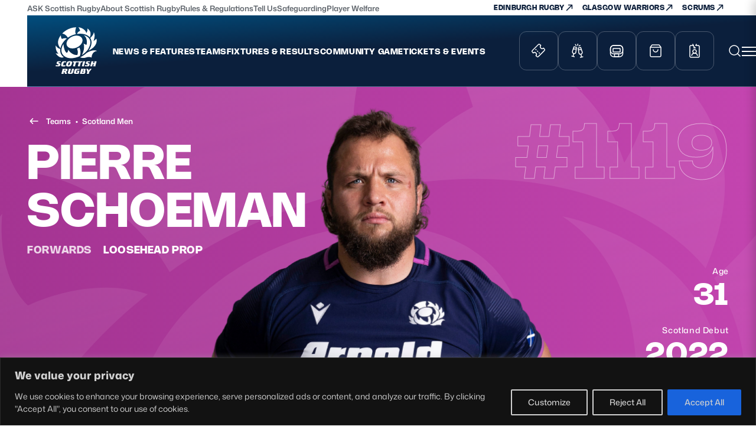

--- FILE ---
content_type: text/html; charset=UTF-8
request_url: https://scottishrugby.org/teams/scotland-men/pierre-schoeman/
body_size: 25143
content:
<!DOCTYPE html>
<html class="no-js" lang="en-US">

<head>
    <meta charset="UTF-8" />
    <meta name="viewport" content="width=device-width, initial-scale=1, maximum-scale=1" />
    <meta name="apple-mobile-web-app-capable" content="yes" />
    <meta http-equiv="x-ua-compatible" content="ie=edge">
    <meta name="theme-color" content="#053c64">
    <meta name="msapplication-navbutton-color" content="#053c64">
    <meta name="apple-mobile-web-app-status-bar-style" content="#053c64">
    <link rel="shortcut icon" href="https://scottishrugby.org/wp-content/themes/scottishrugby/favicon.ico" type="image/x-icon">
    <meta name='robots' content='index, follow, max-snippet:-1, max-image-preview:large, max-video-preview:-1' />
	<style>img:is([sizes="auto" i], [sizes^="auto," i]) { contain-intrinsic-size: 3000px 1500px }</style>
	
	<!-- This site is optimized with the Yoast SEO Premium plugin v26.7 (Yoast SEO v26.7) - https://yoast.com/wordpress/plugins/seo/ -->
	<title>Pierre Schoeman - Scottish Rugby</title>
	<link rel="canonical" href="https://scottishrugby.org/teams/scotland-men/pierre-schoeman/" />
	<meta property="og:locale" content="en_US" />
	<meta property="og:type" content="article" />
	<meta property="og:title" content="Pierre Schoeman" />
	<meta property="og:description" content="Named as Edinburgh’s Player of the Year in 2019, Schoeman qualified on residency grounds in 2021 and made his Scotland debut against Tonga later that year, scoring a try into the bargain. ‘Schoooo’ as he is affectionately called by Edinburgh and Scotland fans alike, was an ever-present in both subsequent Guinness Six Nations campaigns and [&hellip;]" />
	<meta property="og:url" content="https://scottishrugby.org/teams/scotland-men/pierre-schoeman/" />
	<meta property="og:site_name" content="Scottish Rugby" />
	<meta property="article:publisher" content="https://www.facebook.com/scottishrugby" />
	<meta property="article:modified_time" content="2025-11-28T11:33:20+00:00" />
	<meta property="og:image" content="https://scottishrugby.org/wp-content/uploads/2022/10/21506016-scaled-e1761666695725.jpg" />
	<meta property="og:image:width" content="2560" />
	<meta property="og:image:height" content="1805" />
	<meta property="og:image:type" content="image/jpeg" />
	<meta name="twitter:card" content="summary_large_image" />
	<meta name="twitter:site" content="@Scotlandteam" />
	<meta name="twitter:label1" content="Est. reading time" />
	<meta name="twitter:data1" content="1 minute" />
	<script type="application/ld+json" class="yoast-schema-graph">{"@context":"https://schema.org","@graph":[{"@type":"WebPage","@id":"https://scottishrugby.org/teams/scotland-men/pierre-schoeman/","url":"https://scottishrugby.org/teams/scotland-men/pierre-schoeman/","name":"Pierre Schoeman - Scottish Rugby","isPartOf":{"@id":"https://scottishrugby.org/#website"},"primaryImageOfPage":{"@id":"https://scottishrugby.org/teams/scotland-men/pierre-schoeman/#primaryimage"},"image":{"@id":"https://scottishrugby.org/teams/scotland-men/pierre-schoeman/#primaryimage"},"thumbnailUrl":"https://scottishrugby.org/wp-content/uploads/2022/10/New-Website-Player-Headshots-and-background-1125_0000s_0038_Pierre-Schoeman.png","datePublished":"2022-10-04T10:53:54+00:00","dateModified":"2025-11-28T11:33:20+00:00","breadcrumb":{"@id":"https://scottishrugby.org/teams/scotland-men/pierre-schoeman/#breadcrumb"},"inLanguage":"en-US","potentialAction":[{"@type":"ReadAction","target":["https://scottishrugby.org/teams/scotland-men/pierre-schoeman/"]}]},{"@type":"ImageObject","inLanguage":"en-US","@id":"https://scottishrugby.org/teams/scotland-men/pierre-schoeman/#primaryimage","url":"https://scottishrugby.org/wp-content/uploads/2022/10/New-Website-Player-Headshots-and-background-1125_0000s_0038_Pierre-Schoeman.png","contentUrl":"https://scottishrugby.org/wp-content/uploads/2022/10/New-Website-Player-Headshots-and-background-1125_0000s_0038_Pierre-Schoeman.png","width":1240,"height":1240},{"@type":"BreadcrumbList","@id":"https://scottishrugby.org/teams/scotland-men/pierre-schoeman/#breadcrumb","itemListElement":[{"@type":"ListItem","position":1,"name":"Home","item":"https://scottishrugby.org/"},{"@type":"ListItem","position":2,"name":"Team Members","item":"https://scottishrugby.org/teams/"},{"@type":"ListItem","position":3,"name":"Pierre Schoeman"}]},{"@type":"WebSite","@id":"https://scottishrugby.org/#website","url":"https://scottishrugby.org/","name":"Scottish Rugby","description":"Scottish Rugby is the governing body for rugby union in Scotland in Scotland. Our role is to grow the game and inspire Scotland through rugby in line with our values of respect, leadership, achievement, engagement and enjoyment.","publisher":{"@id":"https://scottishrugby.org/#organization"},"potentialAction":[{"@type":"SearchAction","target":{"@type":"EntryPoint","urlTemplate":"https://scottishrugby.org/?s={search_term_string}"},"query-input":{"@type":"PropertyValueSpecification","valueRequired":true,"valueName":"search_term_string"}}],"inLanguage":"en-US"},{"@type":"Organization","@id":"https://scottishrugby.org/#organization","name":"Scottish Rugby","url":"https://scottishrugby.org/","logo":{"@type":"ImageObject","inLanguage":"en-US","@id":"https://scottishrugby.org/#/schema/logo/image/","url":"https://scottishrugby.org/wp-content/uploads/2022/11/Scottish-Rugby.png","contentUrl":"https://scottishrugby.org/wp-content/uploads/2022/11/Scottish-Rugby.png","width":1035,"height":1169,"caption":"Scottish Rugby"},"image":{"@id":"https://scottishrugby.org/#/schema/logo/image/"},"sameAs":["https://www.facebook.com/scottishrugby","https://x.com/Scotlandteam","https://www.tiktok.com/@scottishrugby?lang=en","https://www.instagram.com/scotlandteam/"]}]}</script>
	<!-- / Yoast SEO Premium plugin. -->


<style id='classic-theme-styles-inline-css' type='text/css'>
/*! This file is auto-generated */
.wp-block-button__link{color:#fff;background-color:#32373c;border-radius:9999px;box-shadow:none;text-decoration:none;padding:calc(.667em + 2px) calc(1.333em + 2px);font-size:1.125em}.wp-block-file__button{background:#32373c;color:#fff;text-decoration:none}
</style>
<style id='flip-block-card-style-inline-css' type='text/css'>
.wp-block-flip-block-card{height:var(--fbp-block-height);width:var(--fbp-block-width)}.wp-block-flip-block-card>.container .wp-block-flip-block-side{backface-visibility:hidden;inset:0;position:absolute}.wp-block-flip-block-card:not(.wp-block){perspective:var(--fbp-block-perspective)}.wp-block-flip-block-card:not(.wp-block)>.container{height:100%;position:relative;transform-style:preserve-3d;transition:transform .6s;width:100%}.wp-block-flip-block-card:not(.wp-block)>.container>.wp-block-flip-block-side{backface-visibility:hidden;inset:0;position:absolute;transform:translateZ(0)}.wp-block-flip-block-card:not(.wp-block)>.container>.wp-block-flip-block-side:first-of-type{z-index:2}.wp-block-flip-block-card:not(.wp-block)>.container>.wp-block-flip-block-side:nth-of-type(2){transform:rotateY(180deg);z-index:1}.wp-block-flip-block-card:not(.wp-block):focus .container,.wp-block-flip-block-card:not(.wp-block):hover .container{transform:rotateY(180deg)}

</style>
<style id='flip-block-side-style-inline-css' type='text/css'>
.wp-block-flip-block-side{display:flex;flex-direction:column;overflow:hidden}.wp-block-flip-block-side.is-vertically-aligned-top{justify-content:flex-start}.wp-block-flip-block-side.is-vertically-aligned-center{justify-content:center}.wp-block-flip-block-side.is-vertically-aligned-bottom{justify-content:flex-end}.wp-block-flip-block-side .wp-block-cover,.wp-block-flip-block-side .wp-block-cover-image{min-height:var(--fbp-block-height)}

</style>
<link rel='stylesheet' id='site-style-css' href='https://scottishrugby.org/wp-content/themes/scottishrugby/style.css?ver=1765200778' type='text/css' media='all' />
<link rel='stylesheet' id='slick-carousel-style-css' href='https://scottishrugby.org/wp-content/themes/scottishrugby/assets/vendors/slick/slick.css?ver=1765200772' type='text/css' media='all' />
<link rel='stylesheet' id='bootstrap-datepicker-style-css' href='https://scottishrugby.org/wp-content/themes/scottishrugby/assets/css/datepicker.css?ver=1765200754' type='text/css' media='all' />
<link rel='stylesheet' id='fancybox-style-css' href='https://scottishrugby.org/wp-content/themes/scottishrugby/assets/vendors/fancybox/fancybox.css?ver=1765200772' type='text/css' media='all' />
<script type="text/javascript" id="cookie-law-info-js-extra">
/* <![CDATA[ */
var _ckyConfig = {"_ipData":[],"_assetsURL":"https:\/\/scottishrugby.org\/wp-content\/plugins\/cookie-law-info\/lite\/frontend\/images\/","_publicURL":"https:\/\/scottishrugby.org","_expiry":"365","_categories":[{"name":"Necessary","slug":"necessary","isNecessary":true,"ccpaDoNotSell":true,"cookies":[],"active":true,"defaultConsent":{"gdpr":true,"ccpa":true}},{"name":"Functional","slug":"functional","isNecessary":false,"ccpaDoNotSell":true,"cookies":[],"active":true,"defaultConsent":{"gdpr":false,"ccpa":false}},{"name":"Analytics","slug":"analytics","isNecessary":false,"ccpaDoNotSell":true,"cookies":[],"active":true,"defaultConsent":{"gdpr":false,"ccpa":false}},{"name":"Performance","slug":"performance","isNecessary":false,"ccpaDoNotSell":true,"cookies":[],"active":true,"defaultConsent":{"gdpr":false,"ccpa":false}},{"name":"Advertisement","slug":"advertisement","isNecessary":false,"ccpaDoNotSell":true,"cookies":[],"active":true,"defaultConsent":{"gdpr":false,"ccpa":false}}],"_activeLaw":"gdpr","_rootDomain":"","_block":"1","_showBanner":"1","_bannerConfig":{"settings":{"type":"banner","preferenceCenterType":"popup","position":"bottom","applicableLaw":"gdpr"},"behaviours":{"reloadBannerOnAccept":false,"loadAnalyticsByDefault":false,"animations":{"onLoad":"animate","onHide":"sticky"}},"config":{"revisitConsent":{"status":true,"tag":"revisit-consent","position":"bottom-left","meta":{"url":"#"},"styles":{"background-color":"#0056A7"},"elements":{"title":{"type":"text","tag":"revisit-consent-title","status":true,"styles":{"color":"#0056a7"}}}},"preferenceCenter":{"toggle":{"status":true,"tag":"detail-category-toggle","type":"toggle","states":{"active":{"styles":{"background-color":"#1863DC"}},"inactive":{"styles":{"background-color":"#D0D5D2"}}}}},"categoryPreview":{"status":false,"toggle":{"status":true,"tag":"detail-category-preview-toggle","type":"toggle","states":{"active":{"styles":{"background-color":"#1863DC"}},"inactive":{"styles":{"background-color":"#D0D5D2"}}}}},"videoPlaceholder":{"status":true,"styles":{"background-color":"#000000","border-color":"#000000cc","color":"#ffffff"}},"readMore":{"status":false,"tag":"readmore-button","type":"link","meta":{"noFollow":true,"newTab":true},"styles":{"color":"#1863dc","background-color":"transparent","border-color":"transparent"}},"showMore":{"status":true,"tag":"show-desc-button","type":"button","styles":{"color":"#1863DC"}},"showLess":{"status":true,"tag":"hide-desc-button","type":"button","styles":{"color":"#1863DC"}},"alwaysActive":{"status":true,"tag":"always-active","styles":{"color":"#008000"}},"manualLinks":{"status":true,"tag":"manual-links","type":"link","styles":{"color":"#1863DC"}},"auditTable":{"status":true},"optOption":{"status":true,"toggle":{"status":true,"tag":"optout-option-toggle","type":"toggle","states":{"active":{"styles":{"background-color":"#1863dc"}},"inactive":{"styles":{"background-color":"#FFFFFF"}}}}}}},"_version":"3.3.9.1","_logConsent":"1","_tags":[{"tag":"accept-button","styles":{"color":"#d0d0d0","background-color":"#1863dc","border-color":"#1863dc"}},{"tag":"reject-button","styles":{"color":"#d0d0d0","background-color":"transparent","border-color":"#d0d0d0"}},{"tag":"settings-button","styles":{"color":"#d0d0d0","background-color":"transparent","border-color":"#d0d0d0"}},{"tag":"readmore-button","styles":{"color":"#1863dc","background-color":"transparent","border-color":"transparent"}},{"tag":"donotsell-button","styles":{"color":"#1863dc","background-color":"transparent","border-color":"transparent"}},{"tag":"show-desc-button","styles":{"color":"#1863DC"}},{"tag":"hide-desc-button","styles":{"color":"#1863DC"}},{"tag":"cky-always-active","styles":[]},{"tag":"cky-link","styles":[]},{"tag":"accept-button","styles":{"color":"#d0d0d0","background-color":"#1863dc","border-color":"#1863dc"}},{"tag":"revisit-consent","styles":{"background-color":"#0056A7"}}],"_shortCodes":[{"key":"cky_readmore","content":"<a href=\"#\" class=\"cky-policy\" aria-label=\"Read More\" target=\"_blank\" rel=\"noopener\" data-cky-tag=\"readmore-button\">Read More<\/a>","tag":"readmore-button","status":false,"attributes":{"rel":"nofollow","target":"_blank"}},{"key":"cky_show_desc","content":"<button class=\"cky-show-desc-btn\" data-cky-tag=\"show-desc-button\" aria-label=\"Show more\">Show more<\/button>","tag":"show-desc-button","status":true,"attributes":[]},{"key":"cky_hide_desc","content":"<button class=\"cky-show-desc-btn\" data-cky-tag=\"hide-desc-button\" aria-label=\"Show less\">Show less<\/button>","tag":"hide-desc-button","status":true,"attributes":[]},{"key":"cky_optout_show_desc","content":"[cky_optout_show_desc]","tag":"optout-show-desc-button","status":true,"attributes":[]},{"key":"cky_optout_hide_desc","content":"[cky_optout_hide_desc]","tag":"optout-hide-desc-button","status":true,"attributes":[]},{"key":"cky_category_toggle_label","content":"[cky_{{status}}_category_label] [cky_preference_{{category_slug}}_title]","tag":"","status":true,"attributes":[]},{"key":"cky_enable_category_label","content":"Enable","tag":"","status":true,"attributes":[]},{"key":"cky_disable_category_label","content":"Disable","tag":"","status":true,"attributes":[]},{"key":"cky_video_placeholder","content":"<div class=\"video-placeholder-normal\" data-cky-tag=\"video-placeholder\" id=\"[UNIQUEID]\"><p class=\"video-placeholder-text-normal\" data-cky-tag=\"placeholder-title\">Please accept the cookie consent<\/p><\/div>","tag":"","status":true,"attributes":[]},{"key":"cky_enable_optout_label","content":"Enable","tag":"","status":true,"attributes":[]},{"key":"cky_disable_optout_label","content":"Disable","tag":"","status":true,"attributes":[]},{"key":"cky_optout_toggle_label","content":"[cky_{{status}}_optout_label] [cky_optout_option_title]","tag":"","status":true,"attributes":[]},{"key":"cky_optout_option_title","content":"Do Not Sell or Share My Personal Information","tag":"","status":true,"attributes":[]},{"key":"cky_optout_close_label","content":"Close","tag":"","status":true,"attributes":[]},{"key":"cky_preference_close_label","content":"Close","tag":"","status":true,"attributes":[]}],"_rtl":"","_language":"en","_providersToBlock":[]};
var _ckyStyles = {"css":".cky-overlay{background: #000000; opacity: 0.4; position: fixed; top: 0; left: 0; width: 100%; height: 100%; z-index: 99999999;}.cky-hide{display: none;}.cky-btn-revisit-wrapper{display: flex; align-items: center; justify-content: center; background: #0056a7; width: 45px; height: 45px; border-radius: 50%; position: fixed; z-index: 999999; cursor: pointer;}.cky-revisit-bottom-left{bottom: 15px; left: 15px;}.cky-revisit-bottom-right{bottom: 15px; right: 15px;}.cky-btn-revisit-wrapper .cky-btn-revisit{display: flex; align-items: center; justify-content: center; background: none; border: none; cursor: pointer; position: relative; margin: 0; padding: 0;}.cky-btn-revisit-wrapper .cky-btn-revisit img{max-width: fit-content; margin: 0; height: 30px; width: 30px;}.cky-revisit-bottom-left:hover::before{content: attr(data-tooltip); position: absolute; background: #4e4b66; color: #ffffff; left: calc(100% + 7px); font-size: 12px; line-height: 16px; width: max-content; padding: 4px 8px; border-radius: 4px;}.cky-revisit-bottom-left:hover::after{position: absolute; content: \"\"; border: 5px solid transparent; left: calc(100% + 2px); border-left-width: 0; border-right-color: #4e4b66;}.cky-revisit-bottom-right:hover::before{content: attr(data-tooltip); position: absolute; background: #4e4b66; color: #ffffff; right: calc(100% + 7px); font-size: 12px; line-height: 16px; width: max-content; padding: 4px 8px; border-radius: 4px;}.cky-revisit-bottom-right:hover::after{position: absolute; content: \"\"; border: 5px solid transparent; right: calc(100% + 2px); border-right-width: 0; border-left-color: #4e4b66;}.cky-revisit-hide{display: none;}.cky-consent-container{position: fixed; width: 100%; box-sizing: border-box; z-index: 9999999;}.cky-consent-container .cky-consent-bar{background: #ffffff; border: 1px solid; padding: 16.5px 24px; box-shadow: 0 -1px 10px 0 #acabab4d;}.cky-banner-bottom{bottom: 0; left: 0;}.cky-banner-top{top: 0; left: 0;}.cky-custom-brand-logo-wrapper .cky-custom-brand-logo{width: 100px; height: auto; margin: 0 0 12px 0;}.cky-notice .cky-title{color: #212121; font-weight: 700; font-size: 18px; line-height: 24px; margin: 0 0 12px 0;}.cky-notice-group{display: flex; justify-content: space-between; align-items: center; font-size: 14px; line-height: 24px; font-weight: 400;}.cky-notice-des *,.cky-preference-content-wrapper *,.cky-accordion-header-des *,.cky-gpc-wrapper .cky-gpc-desc *{font-size: 14px;}.cky-notice-des{color: #212121; font-size: 14px; line-height: 24px; font-weight: 400;}.cky-notice-des img{height: 25px; width: 25px;}.cky-consent-bar .cky-notice-des p,.cky-gpc-wrapper .cky-gpc-desc p,.cky-preference-body-wrapper .cky-preference-content-wrapper p,.cky-accordion-header-wrapper .cky-accordion-header-des p,.cky-cookie-des-table li div:last-child p{color: inherit; margin-top: 0; overflow-wrap: break-word;}.cky-notice-des P:last-child,.cky-preference-content-wrapper p:last-child,.cky-cookie-des-table li div:last-child p:last-child,.cky-gpc-wrapper .cky-gpc-desc p:last-child{margin-bottom: 0;}.cky-notice-des a.cky-policy,.cky-notice-des button.cky-policy{font-size: 14px; color: #1863dc; white-space: nowrap; cursor: pointer; background: transparent; border: 1px solid; text-decoration: underline;}.cky-notice-des button.cky-policy{padding: 0;}.cky-notice-des a.cky-policy:focus-visible,.cky-notice-des button.cky-policy:focus-visible,.cky-preference-content-wrapper .cky-show-desc-btn:focus-visible,.cky-accordion-header .cky-accordion-btn:focus-visible,.cky-preference-header .cky-btn-close:focus-visible,.cky-switch input[type=\"checkbox\"]:focus-visible,.cky-footer-wrapper a:focus-visible,.cky-btn:focus-visible{outline: 2px solid #1863dc; outline-offset: 2px;}.cky-btn:focus:not(:focus-visible),.cky-accordion-header .cky-accordion-btn:focus:not(:focus-visible),.cky-preference-content-wrapper .cky-show-desc-btn:focus:not(:focus-visible),.cky-btn-revisit-wrapper .cky-btn-revisit:focus:not(:focus-visible),.cky-preference-header .cky-btn-close:focus:not(:focus-visible),.cky-consent-bar .cky-banner-btn-close:focus:not(:focus-visible){outline: 0;}button.cky-show-desc-btn:not(:hover):not(:active){color: #1863dc; background: transparent;}button.cky-accordion-btn:not(:hover):not(:active),button.cky-banner-btn-close:not(:hover):not(:active),button.cky-btn-close:not(:hover):not(:active),button.cky-btn-revisit:not(:hover):not(:active){background: transparent;}.cky-consent-bar button:hover,.cky-modal.cky-modal-open button:hover,.cky-consent-bar button:focus,.cky-modal.cky-modal-open button:focus{text-decoration: none;}.cky-notice-btn-wrapper{display: flex; justify-content: center; align-items: center; margin-left: 15px;}.cky-notice-btn-wrapper .cky-btn{text-shadow: none; box-shadow: none;}.cky-btn{font-size: 14px; font-family: inherit; line-height: 24px; padding: 8px 27px; font-weight: 500; margin: 0 8px 0 0; border-radius: 2px; white-space: nowrap; cursor: pointer; text-align: center; text-transform: none; min-height: 0;}.cky-btn:hover{opacity: 0.8;}.cky-btn-customize{color: #1863dc; background: transparent; border: 2px solid #1863dc;}.cky-btn-reject{color: #1863dc; background: transparent; border: 2px solid #1863dc;}.cky-btn-accept{background: #1863dc; color: #ffffff; border: 2px solid #1863dc;}.cky-btn:last-child{margin-right: 0;}@media (max-width: 768px){.cky-notice-group{display: block;}.cky-notice-btn-wrapper{margin-left: 0;}.cky-notice-btn-wrapper .cky-btn{flex: auto; max-width: 100%; margin-top: 10px; white-space: unset;}}@media (max-width: 576px){.cky-notice-btn-wrapper{flex-direction: column;}.cky-custom-brand-logo-wrapper, .cky-notice .cky-title, .cky-notice-des, .cky-notice-btn-wrapper{padding: 0 28px;}.cky-consent-container .cky-consent-bar{padding: 16.5px 0;}.cky-notice-des{max-height: 40vh; overflow-y: scroll;}.cky-notice-btn-wrapper .cky-btn{width: 100%; padding: 8px; margin-right: 0;}.cky-notice-btn-wrapper .cky-btn-accept{order: 1;}.cky-notice-btn-wrapper .cky-btn-reject{order: 3;}.cky-notice-btn-wrapper .cky-btn-customize{order: 2;}}@media (max-width: 425px){.cky-custom-brand-logo-wrapper, .cky-notice .cky-title, .cky-notice-des, .cky-notice-btn-wrapper{padding: 0 24px;}.cky-notice-btn-wrapper{flex-direction: column;}.cky-btn{width: 100%; margin: 10px 0 0 0;}.cky-notice-btn-wrapper .cky-btn-customize{order: 2;}.cky-notice-btn-wrapper .cky-btn-reject{order: 3;}.cky-notice-btn-wrapper .cky-btn-accept{order: 1; margin-top: 16px;}}@media (max-width: 352px){.cky-notice .cky-title{font-size: 16px;}.cky-notice-des *{font-size: 12px;}.cky-notice-des, .cky-btn{font-size: 12px;}}.cky-modal.cky-modal-open{display: flex; visibility: visible; -webkit-transform: translate(-50%, -50%); -moz-transform: translate(-50%, -50%); -ms-transform: translate(-50%, -50%); -o-transform: translate(-50%, -50%); transform: translate(-50%, -50%); top: 50%; left: 50%; transition: all 1s ease;}.cky-modal{box-shadow: 0 32px 68px rgba(0, 0, 0, 0.3); margin: 0 auto; position: fixed; max-width: 100%; background: #ffffff; top: 50%; box-sizing: border-box; border-radius: 6px; z-index: 999999999; color: #212121; -webkit-transform: translate(-50%, 100%); -moz-transform: translate(-50%, 100%); -ms-transform: translate(-50%, 100%); -o-transform: translate(-50%, 100%); transform: translate(-50%, 100%); visibility: hidden; transition: all 0s ease;}.cky-preference-center{max-height: 79vh; overflow: hidden; width: 845px; overflow: hidden; flex: 1 1 0; display: flex; flex-direction: column; border-radius: 6px;}.cky-preference-header{display: flex; align-items: center; justify-content: space-between; padding: 22px 24px; border-bottom: 1px solid;}.cky-preference-header .cky-preference-title{font-size: 18px; font-weight: 700; line-height: 24px;}.cky-preference-header .cky-btn-close{margin: 0; cursor: pointer; vertical-align: middle; padding: 0; background: none; border: none; width: auto; height: auto; min-height: 0; line-height: 0; text-shadow: none; box-shadow: none;}.cky-preference-header .cky-btn-close img{margin: 0; height: 10px; width: 10px;}.cky-preference-body-wrapper{padding: 0 24px; flex: 1; overflow: auto; box-sizing: border-box;}.cky-preference-content-wrapper,.cky-gpc-wrapper .cky-gpc-desc{font-size: 14px; line-height: 24px; font-weight: 400; padding: 12px 0;}.cky-preference-content-wrapper{border-bottom: 1px solid;}.cky-preference-content-wrapper img{height: 25px; width: 25px;}.cky-preference-content-wrapper .cky-show-desc-btn{font-size: 14px; font-family: inherit; color: #1863dc; text-decoration: none; line-height: 24px; padding: 0; margin: 0; white-space: nowrap; cursor: pointer; background: transparent; border-color: transparent; text-transform: none; min-height: 0; text-shadow: none; box-shadow: none;}.cky-accordion-wrapper{margin-bottom: 10px;}.cky-accordion{border-bottom: 1px solid;}.cky-accordion:last-child{border-bottom: none;}.cky-accordion .cky-accordion-item{display: flex; margin-top: 10px;}.cky-accordion .cky-accordion-body{display: none;}.cky-accordion.cky-accordion-active .cky-accordion-body{display: block; padding: 0 22px; margin-bottom: 16px;}.cky-accordion-header-wrapper{cursor: pointer; width: 100%;}.cky-accordion-item .cky-accordion-header{display: flex; justify-content: space-between; align-items: center;}.cky-accordion-header .cky-accordion-btn{font-size: 16px; font-family: inherit; color: #212121; line-height: 24px; background: none; border: none; font-weight: 700; padding: 0; margin: 0; cursor: pointer; text-transform: none; min-height: 0; text-shadow: none; box-shadow: none;}.cky-accordion-header .cky-always-active{color: #008000; font-weight: 600; line-height: 24px; font-size: 14px;}.cky-accordion-header-des{font-size: 14px; line-height: 24px; margin: 10px 0 16px 0;}.cky-accordion-chevron{margin-right: 22px; position: relative; cursor: pointer;}.cky-accordion-chevron-hide{display: none;}.cky-accordion .cky-accordion-chevron i::before{content: \"\"; position: absolute; border-right: 1.4px solid; border-bottom: 1.4px solid; border-color: inherit; height: 6px; width: 6px; -webkit-transform: rotate(-45deg); -moz-transform: rotate(-45deg); -ms-transform: rotate(-45deg); -o-transform: rotate(-45deg); transform: rotate(-45deg); transition: all 0.2s ease-in-out; top: 8px;}.cky-accordion.cky-accordion-active .cky-accordion-chevron i::before{-webkit-transform: rotate(45deg); -moz-transform: rotate(45deg); -ms-transform: rotate(45deg); -o-transform: rotate(45deg); transform: rotate(45deg);}.cky-audit-table{background: #f4f4f4; border-radius: 6px;}.cky-audit-table .cky-empty-cookies-text{color: inherit; font-size: 12px; line-height: 24px; margin: 0; padding: 10px;}.cky-audit-table .cky-cookie-des-table{font-size: 12px; line-height: 24px; font-weight: normal; padding: 15px 10px; border-bottom: 1px solid; border-bottom-color: inherit; margin: 0;}.cky-audit-table .cky-cookie-des-table:last-child{border-bottom: none;}.cky-audit-table .cky-cookie-des-table li{list-style-type: none; display: flex; padding: 3px 0;}.cky-audit-table .cky-cookie-des-table li:first-child{padding-top: 0;}.cky-cookie-des-table li div:first-child{width: 100px; font-weight: 600; word-break: break-word; word-wrap: break-word;}.cky-cookie-des-table li div:last-child{flex: 1; word-break: break-word; word-wrap: break-word; margin-left: 8px;}.cky-footer-shadow{display: block; width: 100%; height: 40px; background: linear-gradient(180deg, rgba(255, 255, 255, 0) 0%, #ffffff 100%); position: absolute; bottom: calc(100% - 1px);}.cky-footer-wrapper{position: relative;}.cky-prefrence-btn-wrapper{display: flex; flex-wrap: wrap; align-items: center; justify-content: center; padding: 22px 24px; border-top: 1px solid;}.cky-prefrence-btn-wrapper .cky-btn{flex: auto; max-width: 100%; text-shadow: none; box-shadow: none;}.cky-btn-preferences{color: #1863dc; background: transparent; border: 2px solid #1863dc;}.cky-preference-header,.cky-preference-body-wrapper,.cky-preference-content-wrapper,.cky-accordion-wrapper,.cky-accordion,.cky-accordion-wrapper,.cky-footer-wrapper,.cky-prefrence-btn-wrapper{border-color: inherit;}@media (max-width: 845px){.cky-modal{max-width: calc(100% - 16px);}}@media (max-width: 576px){.cky-modal{max-width: 100%;}.cky-preference-center{max-height: 100vh;}.cky-prefrence-btn-wrapper{flex-direction: column;}.cky-accordion.cky-accordion-active .cky-accordion-body{padding-right: 0;}.cky-prefrence-btn-wrapper .cky-btn{width: 100%; margin: 10px 0 0 0;}.cky-prefrence-btn-wrapper .cky-btn-reject{order: 3;}.cky-prefrence-btn-wrapper .cky-btn-accept{order: 1; margin-top: 0;}.cky-prefrence-btn-wrapper .cky-btn-preferences{order: 2;}}@media (max-width: 425px){.cky-accordion-chevron{margin-right: 15px;}.cky-notice-btn-wrapper{margin-top: 0;}.cky-accordion.cky-accordion-active .cky-accordion-body{padding: 0 15px;}}@media (max-width: 352px){.cky-preference-header .cky-preference-title{font-size: 16px;}.cky-preference-header{padding: 16px 24px;}.cky-preference-content-wrapper *, .cky-accordion-header-des *{font-size: 12px;}.cky-preference-content-wrapper, .cky-preference-content-wrapper .cky-show-more, .cky-accordion-header .cky-always-active, .cky-accordion-header-des, .cky-preference-content-wrapper .cky-show-desc-btn, .cky-notice-des a.cky-policy{font-size: 12px;}.cky-accordion-header .cky-accordion-btn{font-size: 14px;}}.cky-switch{display: flex;}.cky-switch input[type=\"checkbox\"]{position: relative; width: 44px; height: 24px; margin: 0; background: #d0d5d2; -webkit-appearance: none; border-radius: 50px; cursor: pointer; outline: 0; border: none; top: 0;}.cky-switch input[type=\"checkbox\"]:checked{background: #1863dc;}.cky-switch input[type=\"checkbox\"]:before{position: absolute; content: \"\"; height: 20px; width: 20px; left: 2px; bottom: 2px; border-radius: 50%; background-color: white; -webkit-transition: 0.4s; transition: 0.4s; margin: 0;}.cky-switch input[type=\"checkbox\"]:after{display: none;}.cky-switch input[type=\"checkbox\"]:checked:before{-webkit-transform: translateX(20px); -ms-transform: translateX(20px); transform: translateX(20px);}@media (max-width: 425px){.cky-switch input[type=\"checkbox\"]{width: 38px; height: 21px;}.cky-switch input[type=\"checkbox\"]:before{height: 17px; width: 17px;}.cky-switch input[type=\"checkbox\"]:checked:before{-webkit-transform: translateX(17px); -ms-transform: translateX(17px); transform: translateX(17px);}}.cky-consent-bar .cky-banner-btn-close{position: absolute; right: 9px; top: 5px; background: none; border: none; cursor: pointer; padding: 0; margin: 0; min-height: 0; line-height: 0; height: auto; width: auto; text-shadow: none; box-shadow: none;}.cky-consent-bar .cky-banner-btn-close img{height: 9px; width: 9px; margin: 0;}.cky-notice-btn-wrapper .cky-btn-do-not-sell{font-size: 14px; line-height: 24px; padding: 6px 0; margin: 0; font-weight: 500; background: none; border-radius: 2px; border: none; cursor: pointer; text-align: left; color: #1863dc; background: transparent; border-color: transparent; box-shadow: none; text-shadow: none;}.cky-consent-bar .cky-banner-btn-close:focus-visible,.cky-notice-btn-wrapper .cky-btn-do-not-sell:focus-visible,.cky-opt-out-btn-wrapper .cky-btn:focus-visible,.cky-opt-out-checkbox-wrapper input[type=\"checkbox\"].cky-opt-out-checkbox:focus-visible{outline: 2px solid #1863dc; outline-offset: 2px;}@media (max-width: 768px){.cky-notice-btn-wrapper{margin-left: 0; margin-top: 10px; justify-content: left;}.cky-notice-btn-wrapper .cky-btn-do-not-sell{padding: 0;}}@media (max-width: 352px){.cky-notice-btn-wrapper .cky-btn-do-not-sell, .cky-notice-des a.cky-policy{font-size: 12px;}}.cky-opt-out-wrapper{padding: 12px 0;}.cky-opt-out-wrapper .cky-opt-out-checkbox-wrapper{display: flex; align-items: center;}.cky-opt-out-checkbox-wrapper .cky-opt-out-checkbox-label{font-size: 16px; font-weight: 700; line-height: 24px; margin: 0 0 0 12px; cursor: pointer;}.cky-opt-out-checkbox-wrapper input[type=\"checkbox\"].cky-opt-out-checkbox{background-color: #ffffff; border: 1px solid black; width: 20px; height: 18.5px; margin: 0; -webkit-appearance: none; position: relative; display: flex; align-items: center; justify-content: center; border-radius: 2px; cursor: pointer;}.cky-opt-out-checkbox-wrapper input[type=\"checkbox\"].cky-opt-out-checkbox:checked{background-color: #1863dc; border: none;}.cky-opt-out-checkbox-wrapper input[type=\"checkbox\"].cky-opt-out-checkbox:checked::after{left: 6px; bottom: 4px; width: 7px; height: 13px; border: solid #ffffff; border-width: 0 3px 3px 0; border-radius: 2px; -webkit-transform: rotate(45deg); -ms-transform: rotate(45deg); transform: rotate(45deg); content: \"\"; position: absolute; box-sizing: border-box;}.cky-opt-out-checkbox-wrapper.cky-disabled .cky-opt-out-checkbox-label,.cky-opt-out-checkbox-wrapper.cky-disabled input[type=\"checkbox\"].cky-opt-out-checkbox{cursor: no-drop;}.cky-gpc-wrapper{margin: 0 0 0 32px;}.cky-footer-wrapper .cky-opt-out-btn-wrapper{display: flex; flex-wrap: wrap; align-items: center; justify-content: center; padding: 22px 24px;}.cky-opt-out-btn-wrapper .cky-btn{flex: auto; max-width: 100%; text-shadow: none; box-shadow: none;}.cky-opt-out-btn-wrapper .cky-btn-cancel{border: 1px solid #dedfe0; background: transparent; color: #858585;}.cky-opt-out-btn-wrapper .cky-btn-confirm{background: #1863dc; color: #ffffff; border: 1px solid #1863dc;}@media (max-width: 352px){.cky-opt-out-checkbox-wrapper .cky-opt-out-checkbox-label{font-size: 14px;}.cky-gpc-wrapper .cky-gpc-desc, .cky-gpc-wrapper .cky-gpc-desc *{font-size: 12px;}.cky-opt-out-checkbox-wrapper input[type=\"checkbox\"].cky-opt-out-checkbox{width: 16px; height: 16px;}.cky-opt-out-checkbox-wrapper input[type=\"checkbox\"].cky-opt-out-checkbox:checked::after{left: 5px; bottom: 4px; width: 3px; height: 9px;}.cky-gpc-wrapper{margin: 0 0 0 28px;}}.video-placeholder-youtube{background-size: 100% 100%; background-position: center; background-repeat: no-repeat; background-color: #b2b0b059; position: relative; display: flex; align-items: center; justify-content: center; max-width: 100%;}.video-placeholder-text-youtube{text-align: center; align-items: center; padding: 10px 16px; background-color: #000000cc; color: #ffffff; border: 1px solid; border-radius: 2px; cursor: pointer;}.video-placeholder-normal{background-image: url(\"\/wp-content\/plugins\/cookie-law-info\/lite\/frontend\/images\/placeholder.svg\"); background-size: 80px; background-position: center; background-repeat: no-repeat; background-color: #b2b0b059; position: relative; display: flex; align-items: flex-end; justify-content: center; max-width: 100%;}.video-placeholder-text-normal{align-items: center; padding: 10px 16px; text-align: center; border: 1px solid; border-radius: 2px; cursor: pointer;}.cky-rtl{direction: rtl; text-align: right;}.cky-rtl .cky-banner-btn-close{left: 9px; right: auto;}.cky-rtl .cky-notice-btn-wrapper .cky-btn:last-child{margin-right: 8px;}.cky-rtl .cky-notice-btn-wrapper .cky-btn:first-child{margin-right: 0;}.cky-rtl .cky-notice-btn-wrapper{margin-left: 0; margin-right: 15px;}.cky-rtl .cky-prefrence-btn-wrapper .cky-btn{margin-right: 8px;}.cky-rtl .cky-prefrence-btn-wrapper .cky-btn:first-child{margin-right: 0;}.cky-rtl .cky-accordion .cky-accordion-chevron i::before{border: none; border-left: 1.4px solid; border-top: 1.4px solid; left: 12px;}.cky-rtl .cky-accordion.cky-accordion-active .cky-accordion-chevron i::before{-webkit-transform: rotate(-135deg); -moz-transform: rotate(-135deg); -ms-transform: rotate(-135deg); -o-transform: rotate(-135deg); transform: rotate(-135deg);}@media (max-width: 768px){.cky-rtl .cky-notice-btn-wrapper{margin-right: 0;}}@media (max-width: 576px){.cky-rtl .cky-notice-btn-wrapper .cky-btn:last-child{margin-right: 0;}.cky-rtl .cky-prefrence-btn-wrapper .cky-btn{margin-right: 0;}.cky-rtl .cky-accordion.cky-accordion-active .cky-accordion-body{padding: 0 22px 0 0;}}@media (max-width: 425px){.cky-rtl .cky-accordion.cky-accordion-active .cky-accordion-body{padding: 0 15px 0 0;}}.cky-rtl .cky-opt-out-btn-wrapper .cky-btn{margin-right: 12px;}.cky-rtl .cky-opt-out-btn-wrapper .cky-btn:first-child{margin-right: 0;}.cky-rtl .cky-opt-out-checkbox-wrapper .cky-opt-out-checkbox-label{margin: 0 12px 0 0;}"};
/* ]]> */
</script>
<script type="text/javascript" src="https://scottishrugby.org/wp-content/plugins/cookie-law-info/lite/frontend/js/script.min.js?ver=3.3.9.1" id="cookie-law-info-js"></script>
<script type="text/javascript" src="https://scottishrugby.org/wp-includes/js/jquery/jquery.min.js?ver=3.7.1" id="jquery-core-js"></script>
<script type="text/javascript" src="https://scottishrugby.org/wp-includes/js/jquery/jquery-migrate.min.js?ver=3.4.1" id="jquery-migrate-js"></script>
<link rel='shortlink' href='https://scottishrugby.org/?p=1171' />
<style id="cky-style-inline">[data-cky-tag]{visibility:hidden;}</style><link rel="icon" href="https://scottishrugby.org/wp-content/uploads/2025/01/cropped-thumbnail_SRlogo_270x207-white-32x32.png" sizes="32x32" />
<link rel="icon" href="https://scottishrugby.org/wp-content/uploads/2025/01/cropped-thumbnail_SRlogo_270x207-white-192x192.png" sizes="192x192" />
<link rel="apple-touch-icon" href="https://scottishrugby.org/wp-content/uploads/2025/01/cropped-thumbnail_SRlogo_270x207-white-180x180.png" />
<meta name="msapplication-TileImage" content="https://scottishrugby.org/wp-content/uploads/2025/01/cropped-thumbnail_SRlogo_270x207-white-270x270.png" />
		<style type="text/css" id="wp-custom-css">
			.countdown-matchday .match-score-wrap, .matchday-banner__central {width:100%; display:block;}
.countdown-matchday .match-score-divider { display:inline-block;  position:relative; top:-30px;}		</style>
		    <!-- Google tag (gtag.js) -->
    <script async src="https://www.googletagmanager.com/gtag/js?id=UA-13216905-1"></script>
    <script>
        window.dataLayer = window.dataLayer || [];

        function gtag() {
            dataLayer.push(arguments);
        }
        gtag('js', new Date());
        gtag('config', 'UA-13216905-1');
    </script>
</head>

<body class="wp-singular team-template-default single single-team postid-1171 wp-theme-scottishrugby t2 p0 id1 locale-en-us">


    <div id="page-wrapper">

        <header id="site-header" class="grid-outer">

            <!-- Top Header -->
            <div id="top-header" class="">

                <nav class="left-nav">
                    <ul>
                        <li id="menu-item-1282" class="menu-item menu-item-type-custom menu-item-object-custom menu-item-1282"><a href="https://ask.scottishrugby.org/hc/en-gb">ASK Scottish Rugby</a></li>
<li id="menu-item-26" class="menu-item menu-item-type-post_type menu-item-object-page menu-item-26"><a href="https://scottishrugby.org/about/">About Scottish Rugby</a></li>
<li id="menu-item-124" class="menu-item menu-item-type-post_type menu-item-object-page menu-item-124"><a href="https://scottishrugby.org/rules-and-regulations/">Rules &#038; Regulations</a></li>
<li id="menu-item-4947" class="menu-item menu-item-type-custom menu-item-object-custom menu-item-4947"><a href="https://scottishrugby.org/clubs-and-schools/tell-us/">Tell Us</a></li>
<li id="menu-item-36121" class="menu-item menu-item-type-post_type menu-item-object-page menu-item-36121"><a href="https://scottishrugby.org/community-game/safeguarding-3/">Safeguarding</a></li>
<li id="menu-item-16755" class="menu-item menu-item-type-post_type menu-item-object-page menu-item-16755"><a href="https://scottishrugby.org/rules-and-regulations/player-welfare/">Player Welfare</a></li>
                    </ul>
                </nav>

                <nav class="right-nav">
                    <ul>
                        <li><a href="https://edinburghrugby.org/?utm_source=menu&utm_medium=sr_website&utm_campaign=topnav" class="first-link">EDINBURGH RUGBY                                <svg xmlns="http://www.w3.org/2000/svg" xmlns:xlink="http://www.w3.org/1999/xlink"
                                    width="16" height="16">
                                    <path fill="none" stroke="#0b1e3a" stroke-width="1.5" stroke-linecap="round"
                                        stroke-linejoin="round" transform="translate(-5.5 3.49999)"
                                        d="M18 6.00001L18 9.9999997e-06M18 9.9999997e-06L12 9.9999997e-06M18 9.9999997e-06L9 9.0000095"
                                        fill-rule="evenodd" />
                                </svg>
                            </a></li>
                        <li><a href="https://glasgowwarriors.org/?utm_source=menu&utm_medium=sr_website&utm_campaign=topnav" class="second-link">GLASGOW WARRIORS <svg xmlns="http://www.w3.org/2000/svg"
                                    xmlns:xlink="http://www.w3.org/1999/xlink" width="16" height="16">
                                    <path fill="none" stroke="#0b1e3a" stroke-width="1.5" stroke-linecap="round"
                                        stroke-linejoin="round" transform="translate(-5.5 3.49999)"
                                        d="M18 6.00001L18 9.9999997e-06M18 9.9999997e-06L12 9.9999997e-06M18 9.9999997e-06L9 9.0000095"
                                        fill-rule="evenodd" />
                                </svg></a></li>
                        <li><a href="https://scrums.scottishrugby.org/?utm_source=menu&utm_medium=sr_website&utm_campaign=topnav" class="third-link">SCRUMS <svg xmlns="http://www.w3.org/2000/svg"
                                    xmlns:xlink="http://www.w3.org/1999/xlink" width="16" height="16">
                                    <path fill="none" stroke="#0b1e3a" stroke-width="1.5" stroke-linecap="round"
                                        stroke-linejoin="round" transform="translate(-5.5 3.49999)"
                                        d="M18 6.00001L18 9.9999997e-06M18 9.9999997e-06L12 9.9999997e-06M18 9.9999997e-06L9 9.0000095"
                                        fill-rule="evenodd" />
                                </svg></a></li>
                    </ul>
                </nav>

            </div>

            <!-- Main Header -->
            <div id="main-header">

                <div class="main-header-inner ">
                    <!-- Logo -->
                    <a id="logo" href="https://scottishrugby.org" title="Scottish Rugby">
                        <img src="https://scottishrugby.org/wp-content/themes/scottishrugby/assets/img/logo.svg?1234" alt="Scottish Rugby Logo">
                    </a>

                    <!-- Main Navigation -->
                    <nav class="main-nav">
                        <ul>
                            <li id="menu-item-38816" class="menu-item menu-item-type-custom menu-item-object-custom menu-item-38816"><a href="https://scottishrugby.org/news-and-features/">News &#038; Features</a></li>
<li id="menu-item-152" class="menu-item menu-item-type-post_type_archive menu-item-object-team menu-item-152"><a href="https://scottishrugby.org/teams/">Teams</a></li>
<li id="menu-item-38916" class="menu-item menu-item-type-custom menu-item-object-custom menu-item-38916"><a href="https://scottishrugby.org/matches/">Fixtures &#038; Results</a></li>
<li id="menu-item-239" class="menu-item menu-item-type-post_type menu-item-object-page menu-item-239"><a href="https://scottishrugby.org/community-game/">Community Game</a></li>
<li id="menu-item-38909" class="menu-item menu-item-type-post_type menu-item-object-page menu-item-38909"><a href="https://scottishrugby.org/tickets-and-events/">Tickets &#038; Events</a></li>
                        </ul>
                    </nav>


                    <!-- Quick Links -->
                    <nav class="quick-links desktop-nav">
                        <ul>
                            <li><a href="https://www.eticketing.co.uk/scottishrugby/Events/Index?utm_source=menu&utm_medium=sr_website&utm_campaign=iconbutton"><svg xmlns="http://www.w3.org/2000/svg"
                                        xmlns:xlink="http://www.w3.org/1999/xlink" width="26" height="26">
                                        <path fill="none" stroke="white" stroke-width="1.5" stroke-linecap="round"
                                            stroke-linejoin="round"
                                            transform="matrix(0.707107 -0.707107 0.707107 0.707107 1.06074 13.7886)"
                                            d="M7.1999998 3.5999999L7.1999998 2.7M7.1999998 7.6500001L7.1999998 6.75M7.1999998 11.7L7.1999998 10.8M2.8800001 0L15.12 0C16.12809 0 16.632179 0 17.0172 0.196191C17.355869 0.36875701 17.631269 0.64412099 17.803801 0.98281801C18 1.367856 18 1.87191 18 2.8800001L18 4.0500002C16.2603 4.0500002 14.85 5.4603 14.85 7.1999998C14.85 8.9397001 16.2603 10.35 18 10.35L18 11.52C18 12.52809 18 13.03218 17.803801 13.4172C17.631269 13.75587 17.355869 14.03127 17.0172 14.2038C16.632179 14.4 16.12809 14.4 15.12 14.4L2.8800001 14.4C1.87191 14.4 1.367856 14.4 0.98281801 14.2038C0.64412099 14.03127 0.36875701 13.75587 0.196191 13.4172C0 13.03218 0 12.52809 0 11.52L0 10.35C1.7397 10.35 3.1500001 8.9397001 3.1500001 7.1999998C3.1500001 5.4603 1.7397 4.0500002 0 4.0500002L0 2.8800001C0 1.87191 0 1.367856 0.196191 0.98281801C0.36875701 0.64412099 0.64412099 0.36875701 0.98281801 0.196191C1.367856 0 1.87191 0 2.8800001 0Z"
                                            fill-rule="evenodd" />
                                    </svg>
                                </a><span class="S0 link-description">TICKETS</span></li>
                            <li><a href="https://murrayfieldexperience.com/?utm_source=menu&utm_medium=sr_website&utm_campaign=iconbutton">
                                    <svg xmlns="http://www.w3.org/2000/svg" xmlns:xlink="http://www.w3.org/1999/xlink"
                                        width="24" height="26">
                                        <path fill="none" stroke="white" stroke-width="1.5" stroke-linejoin="round"
                                            transform="matrix(0.97437 -0.224951 0.224951 0.97437 11.8758 8.52342)"
                                            d="M1.0893897 0L5.4469485 0L6.2194729 7.9303222C6.3782539 9.5602818 5.1856275 11.010344 3.5556674 11.169124C3.4601173 11.178432 3.3641715 11.183094 3.2681692 11.183094C1.6304936 11.183094 0.30289537 9.8554955 0.30289537 8.2178202C0.30289537 8.1218176 0.30755755 8.0258722 0.31686547 7.9303222L1.0893897 0L1.0893897 0Z"
                                            fill-rule="evenodd" />
                                        <path fill="none" stroke="white" stroke-width="1.5" stroke-miterlimit="10"
                                            transform="matrix(0.97437 -0.224951 0.224951 0.97437 17.0451 18.8072)"
                                            d="M0.54469484 0L0.54469484 5.0323925" fill-rule="evenodd" />
                                        <path fill="none" stroke="white" stroke-width="1.5" stroke-linecap="round"
                                            stroke-miterlimit="10"
                                            transform="matrix(0.97437 -0.224951 0.224951 0.97437 16.4592 23.5334)"
                                            d="M0 0.55915469L4.3575587 0.55915469" fill-rule="evenodd" />
                                        <path fill="none" stroke="white" stroke-width="1.5" stroke-linecap="square"
                                            stroke-miterlimit="10"
                                            transform="matrix(0.97437 -0.224951 0.224951 0.97437 13.5662 11.0025)"
                                            d="M0 0L4.3575587 1.1183094" fill-rule="evenodd" />
                                        <path fill="none" stroke="white" stroke-width="1.5" stroke-linejoin="round"
                                            transform="matrix(-0.97437 -0.224951 -0.224951 0.97437 11.1242 7.40511)"
                                            d="M1.0893897 0L5.4469485 0L6.2194729 7.9303222C6.3782539 9.5602818 5.1856275 11.010344 3.5556674 11.169124C3.4601173 11.178432 3.3641715 11.183094 3.2681692 11.183094C1.6304936 11.183094 0.30289537 9.8554955 0.30289537 8.2178202C0.30289537 8.1218176 0.30755755 8.0258722 0.31686547 7.9303222L1.0893897 0L1.0893897 0Z"
                                            fill-rule="evenodd" />
                                        <path fill="none" stroke="white" stroke-width="1.5" stroke-miterlimit="10"
                                            transform="matrix(-0.97437 -0.224951 -0.224951 0.97437 5.95487 17.6889)"
                                            d="M0.54469484 0L0.54469484 5.0323925" fill-rule="evenodd" />
                                        <path fill="none" stroke="white" stroke-width="1.5" stroke-linecap="round"
                                            stroke-miterlimit="10"
                                            transform="matrix(-0.97437 -0.224951 -0.224951 0.97437 6.54082 22.4151)"
                                            d="M0 0.55915469L4.3575587 0.55915469" fill-rule="evenodd" />
                                        <path fill="none" stroke="white" stroke-width="1.5" stroke-linecap="square"
                                            stroke-miterlimit="10"
                                            transform="matrix(-0.97437 -0.224951 -0.224951 0.97437 9.43382 9.88417)"
                                            d="M0 0L4.3575587 1.1183094" fill-rule="evenodd" />
                                        <path fill="none" stroke="white" stroke-width="1.5" stroke-linecap="round"
                                            stroke-miterlimit="10"
                                            transform="matrix(0.984808 0.173648 -0.173648 0.984808 11.8646 1.48872)"
                                            d="M0.54469484 0L0.54469484 2.2366188" fill-rule="evenodd" />
                                        <path fill="none" stroke="white" stroke-width="1.5" stroke-linecap="round"
                                            stroke-miterlimit="10"
                                            transform="matrix(0.984808 0.173648 -0.173648 0.984808 8.17285 2.30596)"
                                            d="M0 0L1.5406297 1.5815283" fill-rule="evenodd" />
                                        <path fill="none" stroke="white" stroke-width="1.5" stroke-linecap="round"
                                            stroke-miterlimit="10"
                                            transform="matrix(-0.984808 -0.173648 -0.173648 0.984808 16.1271 3.70851)"
                                            d="M0 0L1.5406297 1.5815283" fill-rule="evenodd" />
                                    </svg>

                                </a><span class="S0 link-description">HOSPITALITY</span></li>
                            <li><a href="https://tours.scottishrugby.org/stadiumtours/home.htm?utm_source=menu&utm_medium=sr_website&utm_campaign=iconbutton">
                                    <svg xmlns="http://www.w3.org/2000/svg" xmlns:xlink="http://www.w3.org/1999/xlink"
                                        width="24" height="24">
                                        <path fill="none" stroke="white" stroke-width="1.5" stroke-miterlimit="10"
                                            transform="translate(1.5 3)"
                                            d="M5.4044118 0L15.595589 8.8817842e-16C18.580362 0 21 2.4196377 21 5.4044118L21 13.595589C21 16.580362 18.580362 19 15.595589 19L5.4044118 19C2.4196377 19 0 16.580362 0 13.595589L0 5.4044118C0 2.4196377 2.4196377 8.8817842e-16 5.4044118 8.8817842e-16L5.4044118 0Z"
                                            fill-rule="evenodd" />
                                        <path fill="none" stroke="white" stroke-width="1.5" stroke-miterlimit="10"
                                            transform="translate(8.5 17)"
                                            d="M0.30882353 0L6.6911764 0C6.8617349 -4.9960036e-16 7 0.138265 7 0.30882353L7 5L7 5L0 5L0 0.30882353C0 0.138265 0.138265 -2.7755576e-16 0.30882353 -2.7755576e-16L0.30882353 0Z"
                                            fill-rule="evenodd" />
                                        <path fill="none" stroke="white" stroke-width="1.5" stroke-miterlimit="10"
                                            transform="translate(1.5 3)"
                                            d="M5.4044118 0L15.595589 0C18.580362 -8.8817842e-16 21 2.4196377 21 5.4044118L21 8.5955887C21 11.580362 18.580362 14 15.595589 14L5.4044118 14C2.4196377 14 0 11.580362 0 8.5955887L0 5.4044118C0 2.4196377 2.4196377 0 5.4044118 0Z"
                                            fill-rule="evenodd" />
                                        <path fill="none" stroke="white" stroke-width="1.5" stroke-miterlimit="10"
                                            transform="translate(6 8)"
                                            d="M0.30882353 0L11.691176 0C11.861735 -9.4368957e-16 12 0.138265 12 0.30882353L12 5.6911764C12 5.8617349 11.861735 6 11.691176 6L0.30882353 6C0.138265 6 -2.7755576e-16 5.8617349 -2.7755576e-16 5.6911764L0 0.30882353C0 0.138265 0.138265 1.6653345e-16 0.30882353 1.6653345e-16L0.30882353 0Z"
                                            fill-rule="evenodd" />
                                    </svg>
                                </a><span class="S0 link-description">STADIUM TOURS</span></li>
                            <li><a href="https://shop.scottishrugby.org/uk/?utm_source=menu&utm_medium=sr_website&utm_campaign=iconbutton">
                                    <svg xmlns="http://www.w3.org/2000/svg" xmlns:xlink="http://www.w3.org/1999/xlink"
                                        width="24" height="24">
                                        <path fill="none" stroke="white" stroke-width="1.5" stroke-linecap="round"
                                            stroke-linejoin="round" transform="translate(3 2)"
                                            d="M2.52 0.63999999L0.95999998 2.72C0.65101999 3.1319799 0.49652001 3.33797 0.50004888 3.51039C0.50322998 3.66044 0.57358003 3.8011501 0.69174999 3.8936801C0.82753998 4 1.08503 4 1.6 4L16.4 4C16.915001 4 17.172501 4 17.3083 3.8936801C17.426399 3.8011501 17.496799 3.66044 17.499962 3.51039C17.5035 3.33797 17.349001 3.1319799 17.040001 2.72L15.48 0.63999999M2.52 0.63999999C2.6960001 0.40533 2.7839999 0.28799999 2.89552 0.20338C2.9942999 0.12842 3.1061599 0.072499998 3.22539 0.038449999C3.3599999 0 3.50667 0 3.8 0L14.2 0C14.4933 0 14.64 0 14.7746 0.038449999C14.8938 0.072499998 15.0057 0.12842 15.1045 0.20338C15.216 0.28799999 15.304 0.40533 15.48 0.63999999M2.52 0.63999999L0.63999999 3.1466601C0.40254 3.46328 0.28380999 3.6215899 0.19949999 3.7959199C0.12469 3.9506199 0.070119999 4.1143098 0.037149999 4.2829599C0 4.4730101 0 4.6708999 0 5.0666599L0 16.799999C0 17.920099 0 18.4802 0.21799 18.908001C0.40972999 19.2843 0.71569002 19.5903 1.09202 19.782C1.51984 20 2.07989 20 3.2 20L14.8 20C15.9201 20 16.4802 20 16.908001 19.782C17.2843 19.5903 17.5903 19.2843 17.782 18.908001C18 18.4802 18 17.920099 18 16.799999L18 5.0666699C18 4.6708999 18 4.4730101 17.962799 4.2829599C17.929899 4.1143098 17.875299 3.9506199 17.800501 3.7959199C17.7162 3.6215899 17.5975 3.46328 17.360001 3.1466701L15.48 0.63999999M13 8C13 9.0608997 12.5786 10.0783 11.8284 10.8284C11.0783 11.5786 10.0609 12 9 12C7.9390998 12 6.92172 11.5786 6.1715698 10.8284C5.4214301 10.0783 5 9.0608997 5 8"
                                            fill-rule="evenodd" />
                                    </svg>
                                </a><span class="S0 link-description">SHOP</span></li>
                            <li><a href="https://scottishrugby.org/ssc/?utm_source=menu&utm_medium=sr_website&utm_campaign=iconbutton">
                                    <svg xmlns="http://www.w3.org/2000/svg" xmlns:xlink="http://www.w3.org/1999/xlink"
                                        width="24" height="24">
                                        <path fill="none" stroke="white" stroke-width="1.5" stroke-linecap="round"
                                            stroke-linejoin="round" transform="translate(10.5 6.5)" d="M3 0.5L0 0.5"
                                            fill-rule="evenodd" />
                                        <path fill="none" stroke="white" stroke-width="1.5" stroke-linecap="round"
                                            stroke-linejoin="round" transform="translate(4 1)"
                                            d="M11 0L10 2L14 2C15.104569 2 16 2.8954306 16 4L16 20C16 21.10457 15.104569 22 14 22L2 22C0.89543051 22 0 21.10457 0 20L0 4C0 2.8954306 0.89543051 2 2 2L6 2"
                                            fill-rule="evenodd" />
                                        <path fill="none" stroke="white" stroke-width="1.5" stroke-linecap="round"
                                            stroke-linejoin="round" transform="translate(7.1 15.9974)"
                                            d="M9.7989998 4.0025535C9.3248262 1.6733911 7.2764387 0 4.8994999 0C2.5225613 0 0.4741739 1.6733911 0 4.0025535"
                                            fill-rule="evenodd" />
                                        <path fill="none" stroke="white" stroke-width="1.5" stroke-linecap="round"
                                            stroke-linejoin="round" transform="translate(9 1)" d="M0 0L3 6"
                                            fill-rule="evenodd" />
                                        <path fill="none" stroke="white" stroke-width="1.5" stroke-linecap="round"
                                            stroke-linejoin="round" transform="translate(9 10)"
                                            d="M6 3Q6 3.1473808 5.9855542 3.2940516Q5.9711084 3.4407225 5.9423552 3.5852709Q5.9136028 3.7298198 5.870821 3.8708541Q5.8280382 4.0118885 5.7716379 4.1480498Q5.7152381 4.2842121 5.6457634 4.4141903Q5.5762887 4.5441685 5.4944081 4.6667104Q5.412528 4.7892532 5.3190312 4.9031796Q5.2255344 5.0171061 5.1213202 5.1213198Q5.017107 5.225534 4.9031806 5.3190312Q4.7892537 5.412528 4.6667109 5.4944081Q4.5441685 5.5762887 4.4141908 5.6457634Q4.2842121 5.7152381 4.1480503 5.7716379Q4.0118885 5.8280382 3.8708544 5.870821Q3.7298198 5.9136028 3.5852709 5.9423552Q3.4407225 5.9711084 3.2940516 5.9855542Q3.1473808 6 3 6Q2.8526194 6 2.7059484 5.9855542Q2.5592775 5.9711084 2.4147286 5.9423552Q2.2701802 5.9136028 2.1291459 5.870821Q1.9881115 5.8280382 1.8519496 5.7716379Q1.7157879 5.7152381 1.5858097 5.6457634Q1.4558318 5.5762887 1.3332891 5.4944081Q1.2107468 5.412528 1.0968201 5.3190312Q0.98289347 5.2255344 0.87867963 5.1213202Q0.77446592 5.017107 0.68096864 4.9031806Q0.58747137 4.7892537 0.50559109 4.6667109Q0.42371088 4.5441685 0.35423619 4.4141908Q0.28476149 4.2842121 0.22836138 4.1480503Q0.17196131 4.0118885 0.12917899 3.8708544Q0.086396672 3.7298198 0.057644151 3.5852709Q0.028891638 3.4407225 0.014445819 3.2940516Q0 3.1473808 0 3Q0 2.8526194 0.014445819 2.7059484Q0.028891638 2.5592775 0.057644151 2.4147286Q0.086396672 2.2701802 0.12917899 2.1291459Q0.17196131 1.9881115 0.22836138 1.8519496Q0.28476149 1.7157879 0.35423622 1.5858097Q0.42371094 1.4558318 0.50559115 1.3332891Q0.58747143 1.2107468 0.68096864 1.0968201Q0.77446592 0.98289347 0.87867963 0.87867963Q0.98289347 0.77446592 1.0968201 0.68096864Q1.2107468 0.58747137 1.3332891 0.50559109Q1.4558318 0.42371088 1.5858099 0.35423619Q1.7157879 0.28476149 1.8519496 0.22836138Q1.9881115 0.17196131 2.1291459 0.12917899Q2.2701802 0.086396672 2.4147289 0.057644151Q2.5592775 0.028891638 2.7059484 0.014445819Q2.8526194 0 3 0Q3.1473808 0 3.2940516 0.014445819Q3.4407225 0.028891638 3.5852709 0.057644151Q3.7298198 0.086396672 3.8708541 0.12917899Q4.0118885 0.17196131 4.1480498 0.22836138Q4.2842121 0.28476149 4.4141903 0.35423622Q4.5441685 0.42371094 4.6667104 0.50559115Q4.7892532 0.58747143 4.9031796 0.68096864Q5.0171061 0.77446592 5.1213198 0.87867963Q5.225534 0.98289347 5.3190312 1.0968201Q5.412528 1.2107468 5.4944081 1.3332891Q5.5762887 1.4558318 5.6457634 1.5858099Q5.7152381 1.7157879 5.7716379 1.8519496Q5.8280382 1.9881115 5.870821 2.1291459Q5.9136028 2.2701802 5.9423552 2.4147289Q5.9711084 2.5592775 5.9855542 2.7059484Q6 2.8526194 6 3Z" />
                                    </svg>
                                </a><span class="S0 link-description">MEMBERSHIPS</span></li>
                        </ul>
                    </nav>

                    <!-- Menu -->
                    <div class="menu-button-wrapper">
                                                    <a href="https://www.eticketing.co.uk/scottishrugby/Events/Index?utm_source=menu&utm_medium=sr_website&utm_campaign=iconbutton" class="buy-tickets">
                                <svg xmlns="http://www.w3.org/2000/svg" xmlns:xlink="http://www.w3.org/1999/xlink"
                                    width="26" height="26">
                                    <path fill="none" stroke="white" stroke-width="1.5" stroke-linecap="round"
                                        stroke-linejoin="round"
                                        transform="matrix(0.707107 -0.707107 0.707107 0.707107 1.06074 13.7886)"
                                        d="M7.1999998 3.5999999L7.1999998 2.7M7.1999998 7.6500001L7.1999998 6.75M7.1999998 11.7L7.1999998 10.8M2.8800001 0L15.12 0C16.12809 0 16.632179 0 17.0172 0.196191C17.355869 0.36875701 17.631269 0.64412099 17.803801 0.98281801C18 1.367856 18 1.87191 18 2.8800001L18 4.0500002C16.2603 4.0500002 14.85 5.4603 14.85 7.1999998C14.85 8.9397001 16.2603 10.35 18 10.35L18 11.52C18 12.52809 18 13.03218 17.803801 13.4172C17.631269 13.75587 17.355869 14.03127 17.0172 14.2038C16.632179 14.4 16.12809 14.4 15.12 14.4L2.8800001 14.4C1.87191 14.4 1.367856 14.4 0.98281801 14.2038C0.64412099 14.03127 0.36875701 13.75587 0.196191 13.4172C0 13.03218 0 12.52809 0 11.52L0 10.35C1.7397 10.35 3.1500001 8.9397001 3.1500001 7.1999998C3.1500001 5.4603 1.7397 4.0500002 0 4.0500002L0 2.8800001C0 1.87191 0 1.367856 0.196191 0.98281801C0.36875701 0.64412099 0.64412099 0.36875701 0.98281801 0.196191C1.367856 0 1.87191 0 2.8800001 0Z"
                                        fill-rule="evenodd" />
                                </svg>

                            </a>
                                                                            <a href="https://murrayfieldexperience.com/?utm_source=menu&utm_medium=sr_website&utm_campaign=iconbutton" class="buy-tickets">
                                <svg xmlns="http://www.w3.org/2000/svg" xmlns:xlink="http://www.w3.org/1999/xlink"
                                    width="24" height="26">
                                    <path fill="none" stroke="white" stroke-width="1.5" stroke-linejoin="round"
                                        transform="matrix(0.97437 -0.224951 0.224951 0.97437 11.8758 8.52342)"
                                        d="M1.0893897 0L5.4469485 0L6.2194729 7.9303222C6.3782539 9.5602818 5.1856275 11.010344 3.5556674 11.169124C3.4601173 11.178432 3.3641715 11.183094 3.2681692 11.183094C1.6304936 11.183094 0.30289537 9.8554955 0.30289537 8.2178202C0.30289537 8.1218176 0.30755755 8.0258722 0.31686547 7.9303222L1.0893897 0L1.0893897 0Z"
                                        fill-rule="evenodd"></path>
                                    <path fill="none" stroke="white" stroke-width="1.5" stroke-miterlimit="10"
                                        transform="matrix(0.97437 -0.224951 0.224951 0.97437 17.0451 18.8072)"
                                        d="M0.54469484 0L0.54469484 5.0323925" fill-rule="evenodd"></path>
                                    <path fill="none" stroke="white" stroke-width="1.5" stroke-linecap="round"
                                        stroke-miterlimit="10"
                                        transform="matrix(0.97437 -0.224951 0.224951 0.97437 16.4592 23.5334)"
                                        d="M0 0.55915469L4.3575587 0.55915469" fill-rule="evenodd"></path>
                                    <path fill="none" stroke="white" stroke-width="1.5" stroke-linecap="square"
                                        stroke-miterlimit="10"
                                        transform="matrix(0.97437 -0.224951 0.224951 0.97437 13.5662 11.0025)"
                                        d="M0 0L4.3575587 1.1183094" fill-rule="evenodd"></path>
                                    <path fill="none" stroke="white" stroke-width="1.5" stroke-linejoin="round"
                                        transform="matrix(-0.97437 -0.224951 -0.224951 0.97437 11.1242 7.40511)"
                                        d="M1.0893897 0L5.4469485 0L6.2194729 7.9303222C6.3782539 9.5602818 5.1856275 11.010344 3.5556674 11.169124C3.4601173 11.178432 3.3641715 11.183094 3.2681692 11.183094C1.6304936 11.183094 0.30289537 9.8554955 0.30289537 8.2178202C0.30289537 8.1218176 0.30755755 8.0258722 0.31686547 7.9303222L1.0893897 0L1.0893897 0Z"
                                        fill-rule="evenodd"></path>
                                    <path fill="none" stroke="white" stroke-width="1.5" stroke-miterlimit="10"
                                        transform="matrix(-0.97437 -0.224951 -0.224951 0.97437 5.95487 17.6889)"
                                        d="M0.54469484 0L0.54469484 5.0323925" fill-rule="evenodd"></path>
                                    <path fill="none" stroke="white" stroke-width="1.5" stroke-linecap="round"
                                        stroke-miterlimit="10"
                                        transform="matrix(-0.97437 -0.224951 -0.224951 0.97437 6.54082 22.4151)"
                                        d="M0 0.55915469L4.3575587 0.55915469" fill-rule="evenodd"></path>
                                    <path fill="none" stroke="white" stroke-width="1.5" stroke-linecap="square"
                                        stroke-miterlimit="10"
                                        transform="matrix(-0.97437 -0.224951 -0.224951 0.97437 9.43382 9.88417)"
                                        d="M0 0L4.3575587 1.1183094" fill-rule="evenodd"></path>
                                    <path fill="none" stroke="white" stroke-width="1.5" stroke-linecap="round"
                                        stroke-miterlimit="10"
                                        transform="matrix(0.984808 0.173648 -0.173648 0.984808 11.8646 1.48872)"
                                        d="M0.54469484 0L0.54469484 2.2366188" fill-rule="evenodd"></path>
                                    <path fill="none" stroke="white" stroke-width="1.5" stroke-linecap="round"
                                        stroke-miterlimit="10"
                                        transform="matrix(0.984808 0.173648 -0.173648 0.984808 8.17285 2.30596)"
                                        d="M0 0L1.5406297 1.5815283" fill-rule="evenodd"></path>
                                    <path fill="none" stroke="white" stroke-width="1.5" stroke-linecap="round"
                                        stroke-miterlimit="10"
                                        transform="matrix(-0.984808 -0.173648 -0.173648 0.984808 16.1271 3.70851)"
                                        d="M0 0L1.5406297 1.5815283" fill-rule="evenodd"></path>
                                </svg>

                            </a>
                                                                            <a href="https://shop.scottishrugby.org/uk/?utm_source=menu&utm_medium=sr_website&utm_campaign=iconbutton" class="buy-tickets">
                                <svg xmlns="http://www.w3.org/2000/svg" xmlns:xlink="http://www.w3.org/1999/xlink"
                                    width="24" height="24">
                                    <path fill="none" stroke="white" stroke-width="1.5" stroke-linecap="round"
                                        stroke-linejoin="round" transform="translate(3 2)"
                                        d="M2.52 0.63999999L0.95999998 2.72C0.65101999 3.1319799 0.49652001 3.33797 0.50004888 3.51039C0.50322998 3.66044 0.57358003 3.8011501 0.69174999 3.8936801C0.82753998 4 1.08503 4 1.6 4L16.4 4C16.915001 4 17.172501 4 17.3083 3.8936801C17.426399 3.8011501 17.496799 3.66044 17.499962 3.51039C17.5035 3.33797 17.349001 3.1319799 17.040001 2.72L15.48 0.63999999M2.52 0.63999999C2.6960001 0.40533 2.7839999 0.28799999 2.89552 0.20338C2.9942999 0.12842 3.1061599 0.072499998 3.22539 0.038449999C3.3599999 0 3.50667 0 3.8 0L14.2 0C14.4933 0 14.64 0 14.7746 0.038449999C14.8938 0.072499998 15.0057 0.12842 15.1045 0.20338C15.216 0.28799999 15.304 0.40533 15.48 0.63999999M2.52 0.63999999L0.63999999 3.1466601C0.40254 3.46328 0.28380999 3.6215899 0.19949999 3.7959199C0.12469 3.9506199 0.070119999 4.1143098 0.037149999 4.2829599C0 4.4730101 0 4.6708999 0 5.0666599L0 16.799999C0 17.920099 0 18.4802 0.21799 18.908001C0.40972999 19.2843 0.71569002 19.5903 1.09202 19.782C1.51984 20 2.07989 20 3.2 20L14.8 20C15.9201 20 16.4802 20 16.908001 19.782C17.2843 19.5903 17.5903 19.2843 17.782 18.908001C18 18.4802 18 17.920099 18 16.799999L18 5.0666699C18 4.6708999 18 4.4730101 17.962799 4.2829599C17.929899 4.1143098 17.875299 3.9506199 17.800501 3.7959199C17.7162 3.6215899 17.5975 3.46328 17.360001 3.1466701L15.48 0.63999999M13 8C13 9.0608997 12.5786 10.0783 11.8284 10.8284C11.0783 11.5786 10.0609 12 9 12C7.9390998 12 6.92172 11.5786 6.1715698 10.8284C5.4214301 10.0783 5 9.0608997 5 8"
                                        fill-rule="evenodd"></path>
                                </svg>

                            </a>
                        
                        <!-- Search -->
                        <a class="search search-toggle" type="button" aria-label="Open search" title="Open search">
                            <svg xmlns="http://www.w3.org/2000/svg" xmlns:xlink="http://www.w3.org/1999/xlink"
                                width="24" height="24" aria-hidden="true" focusable="false" role="img">
                                <path fill="none" stroke="#fff" stroke-width="1.5" stroke-linecap="round"
                                    stroke-linejoin="round" transform="translate(3 3)"
                                    d="M18 18L13.65 13.65M16 8C16 12.4183 12.4183 16 8 16C3.5817201 16 0 12.4183 0 8C0 3.5817201 3.5817201 0 8 0C12.4183 0 16 3.5817201 16 8Z"
                                    fill-rule="evenodd" />
                            </svg>
                        </a>


                        <!-- Mobile Menu Button -->
                        <a href="#open-mobile-menu" class="mobile-menu-button side-menu-button" title="Open Menu">
                            <span class="lines">
                                <span class="line"></span>
                                <span class="line"></span>
                                <span class="line"></span>
                                <span class="line"></span>
                            </span>
                        </a>
                    </div>
                </div>

            </div>


            <div id="side-menu" class="">
                <div class="side-menu-inner grid side-menu-desktop">


                    <!-- Navigation -->
                    <nav class="column menu-column">

                        <ul><li class="menu-item menu-item-type-custom menu-item-object-custom menu-item-has-children"><a href="https://scottishrugby.org/news-and-features/" class="S0 title">News &#038; Features</a>
<ul class="sub-menu">
<li class="menu-item menu-item-type-taxonomy menu-item-object-fanzone_category_new"><a href="https://scottishrugby.org/categories/international/" class="S0">International</a></li><li class="menu-item menu-item-type-taxonomy menu-item-object-fanzone_category_new"><a href="https://scottishrugby.org/categories/edinburgh-rugby/" class="S0">Edinburgh Rugby</a></li><li class="menu-item menu-item-type-taxonomy menu-item-object-fanzone_category_new"><a href="https://scottishrugby.org/categories/glasgow-warriors/" class="S0">Glasgow Warriors</a></li><li class="menu-item menu-item-type-taxonomy menu-item-object-fanzone_category_new"><a href="https://scottishrugby.org/categories/community-game/" class="S0">Community Game</a></li></ul>
</li></ul><ul><li class="menu-item menu-item-type-custom menu-item-object-custom menu-item-has-children"><a href="https://scottishrugby.org/teams/" class="S0 title">Teams</a>
<ul class="sub-menu">
<li class="menu-item menu-item-type-custom menu-item-object-custom"><a href="https://scottishrugby.org/teams/scotland-men/" class="S0">Scotland Men</a></li><li class="menu-item menu-item-type-custom menu-item-object-custom"><a href="https://scottishrugby.org/teams/scotland-women/" class="S0">Scotland Women</a></li><li class="menu-item menu-item-type-custom menu-item-object-custom"><a href="https://scottishrugby.org/teams/scotland-u20/" class="S0">Scotland Men U20</a></li><li class="menu-item menu-item-type-custom menu-item-object-custom"><a href="https://scottishrugby.org/teams/scotland-women-u20/" class="S0">Scotland Women U20</a></li></ul>
</li></ul><ul><li class="menu-item menu-item-type-custom menu-item-object-custom menu-item-has-children"><a href="https://scottishrugby.org/matches/" class="S0 title">Fixtures &#038; Results</a>
<ul class="sub-menu">
<li class="menu-item menu-item-type-custom menu-item-object-custom"><a href="https://scottishrugby.org/matches/?fixture-scope=international" class="S0">International</a></li><li class="menu-item menu-item-type-custom menu-item-object-custom"><a href="https://scottishrugby.org/matches/?fixture-scope=pro-team" class="S0">Pro Teams</a></li><li class="menu-item menu-item-type-custom menu-item-object-custom"><a href="https://fixtures.scottishrugby.org/club-rugby" class="S0">Club Rugby</a></li><li class="menu-item menu-item-type-custom menu-item-object-custom"><a href="https://fixtures.scottishrugby.org/schools-and-youth-clubs" class="S0">Schools &#038; Youth</a></li></ul>
</li></ul><ul><li class="menu-item menu-item-type-custom menu-item-object-custom menu-item-has-children"><a href="https://scottishrugby.org/community-game/" class="S0 title">Community Game</a>
<ul class="sub-menu">
<li class="menu-item menu-item-type-custom menu-item-object-custom"><a href="https://scottishrugby.org/clubs-and-schools/get-involved/" class="S0">Get Involved</a></li><li class="menu-item menu-item-type-custom menu-item-object-custom"><a href="https://scottishrugby.org/clubs-and-schools/clubs-and-schools/" class="S0">Clubs and Schools</a></li><li class="menu-item menu-item-type-custom menu-item-object-custom"><a href="https://scottishrugby.org/clubs-and-schools/talent-pathways/" class="S0">Talent Pathways</a></li><li class="menu-item menu-item-type-custom menu-item-object-custom"><a href="https://scottishrugby.org/clubs-and-schools/game-development/" class="S0">Game Development</a></li><li class="menu-item menu-item-type-custom menu-item-object-custom"><a href="https://scottishrugby.org/clubs-and-schools/welfare/" class="S0">Welfare</a></li></ul>
</li></ul><ul><li class="menu-item menu-item-type-post_type menu-item-object-page menu-item-has-children"><a href="https://scottishrugby.org/tickets-and-events/" class="S0 title">Tickets &#038; Events</a>
<ul class="sub-menu">
<li class="menu-item menu-item-type-custom menu-item-object-custom"><a href="https://scottishrugby.org/tickets-and-events/match-tickets/" class="S0">Match Tickets</a></li><li class="menu-item menu-item-type-custom menu-item-object-custom"><a href="https://murrayfieldexperience.com/" class="S0">Hospitality</a></li><li class="menu-item menu-item-type-custom menu-item-object-custom"><a href="https://www.scottishrugbytravel.com/" class="S0">Scottish Rugby Travel</a></li><li class="menu-item menu-item-type-custom menu-item-object-custom"><a href="https://edinburghrugby.org/tickets-and-hospitality/" class="S0">Edinburgh Rugby</a></li><li class="menu-item menu-item-type-custom menu-item-object-custom"><a href="https://glasgowwarriors.org/tickets-and-events/" class="S0">Glasgow Warriors</a></li><li class="menu-item menu-item-type-custom menu-item-object-custom"><a href="https://scottishrugby.org/ssc/" class="S0">Scotland Supporters Club</a></li></ul>
</li></ul><ul><li class="menu-item menu-item-type-custom menu-item-object-custom menu-item-has-children"><a href="#" class="S0 title">MORE</a>
<ul class="sub-menu">
<li class="menu-item menu-item-type-custom menu-item-object-custom"><a href="https://scottishrugby.org/online-shop/" class="S0">Shop</a></li><li class="menu-item menu-item-type-taxonomy menu-item-object-fanzone_category_new"><a href="https://scottishrugby.org/categories/murrayfield-campus/" class="S0">Murrayfield Campus</a></li><li class="menu-item menu-item-type-post_type menu-item-object-page"><a href="https://scottishrugby.org/about/sponsors-and-partners/" class="S0">Sponsors and Partners</a></li><li class="menu-item menu-item-type-custom menu-item-object-custom"><a href="https://scottishrugby.org/hall-of-fame/" class="S0">Hall of Fame</a></li><li class="menu-item menu-item-type-custom menu-item-object-custom"><a href="https://scottishrugby.current-vacancies.com/Careers/Scottish-Rugby-Union-Careers-3429" class="S0">Careers</a></li><li class="menu-item menu-item-type-custom menu-item-object-custom"><a href="https://ask.scottishrugby.org/hc/en-gb" class="S0">FAQs</a></li></ul>
</li></ul>                    </nav>


                    <div class="social-container">
                        <span class="S1 title">FOLLOW US</span>
                        <!-- Social -->
                        <div class="social">
                                                            <a href="https://www.tiktok.com/@scottishrugby" rel="noopener" target="_blank" class="social__link" aria-label="TikTok"><img src="https://scottishrugby.org/wp-content/themes/scottishrugby/assets/img/tiktok.svg" alt=""></a>
                                                                                        <a href="https://twitter.com/Scotlandteam" rel="noopener" target="_blank" class="social__link" aria-label="X (Twitter)"><img src="https://scottishrugby.org/wp-content/themes/scottishrugby/assets/img/x.svg" alt=""></a>
                                                                                        <a href="https://www.instagram.com/scotlandteam" rel="noopener" target="_blank" class="social__link" aria-label="Instagram"><img src="https://scottishrugby.org/wp-content/themes/scottishrugby/assets/img/instagram.svg" alt=""></a>
                                                                                        <a href="https://www.facebook.com/scottishrugby" rel="noopener" target="_blank" class="social__link" aria-label="Facebook"><img src="https://scottishrugby.org/wp-content/themes/scottishrugby/assets/img/facebook.svg" alt=""></a>
                                                                                        <a href="https://www.youtube.com/c/scottishrugby" rel="noopener" target="_blank" class="social__link" aria-label="YouTube"><img src="https://scottishrugby.org/wp-content/themes/scottishrugby/assets/img/youtube.svg" alt=""></a>
                                                                                        <a href="https://scottishrugby.org/the-official-scottish-rugby-podcast" class="social__link" aria-label="Podcast"><img src="https://scottishrugby.org/wp-content/themes/scottishrugby/assets/img/podcast.svg" alt=""></a>
                                                    </div>
                    </div>
                </div>


                <div class="side-menu-mobile grid">


                    <div class="search-form-wrapper ">
                        <form role="search" method="get" class="search search-toggle" action="https://scottishrugby.org/">
                            <input class="search-field"
                                placeholder="Start typing..." value="" name="s" />
                            <button type="submit" class="search-btn loaded" aria-label="Submit search">
                                <svg width="18" height="18" viewBox="0 0 24 24" xmlns="http://www.w3.org/2000/svg"
                                    aria-hidden="true">
                                    <path fill="none" stroke="#7EAAC5" stroke-width="1.5" stroke-linecap="round"
                                        stroke-linejoin="round"
                                        d="M21 21l-4.35-4.35M10.5 18C6.36 18 3 14.64 3 10.5S6.36 3 10.5 3 18 6.36 18 10.5 14.64 18 10.5 18z">
                                    </path>
                                </svg>
                            </button>
                        </form>
                    </div>

                    <!-- Navigation -->
                    <nav class="column menu-column">

                        <ul>
                            <li id="menu-item-39192" class="menu-item menu-item-type-custom menu-item-object-custom menu-item-has-children menu-item-39192"><a href="https://scottishrugby.org/news-and-features/">News &#038; Features</a>
<ul class="sub-menu">
	<li id="menu-item-38451" class="menu-item menu-item-type-taxonomy menu-item-object-fanzone_category_new menu-item-38451"><a href="https://scottishrugby.org/categories/international/">International</a></li>
	<li id="menu-item-38452" class="menu-item menu-item-type-taxonomy menu-item-object-fanzone_category_new menu-item-38452"><a href="https://scottishrugby.org/categories/edinburgh-rugby/">Edinburgh Rugby</a></li>
	<li id="menu-item-38453" class="menu-item menu-item-type-taxonomy menu-item-object-fanzone_category_new menu-item-38453"><a href="https://scottishrugby.org/categories/glasgow-warriors/">Glasgow Warriors</a></li>
	<li id="menu-item-38476" class="menu-item menu-item-type-taxonomy menu-item-object-fanzone_category_new menu-item-38476"><a href="https://scottishrugby.org/categories/community-game/">Community Game</a></li>
</ul>
</li>
<li id="menu-item-38456" class="menu-item menu-item-type-custom menu-item-object-custom menu-item-has-children menu-item-38456"><a href="https://scottishrugby.org/teams/">Teams</a>
<ul class="sub-menu">
	<li id="menu-item-38819" class="menu-item menu-item-type-custom menu-item-object-custom menu-item-38819"><a href="https://scottishrugby.org/teams/scotland-men/">Scotland Men</a></li>
	<li id="menu-item-38820" class="menu-item menu-item-type-custom menu-item-object-custom menu-item-38820"><a href="https://scottishrugby.org/teams/scotland-women/">Scotland Women</a></li>
	<li id="menu-item-38821" class="menu-item menu-item-type-custom menu-item-object-custom menu-item-38821"><a href="https://scottishrugby.org/teams/scotland-u20/">Scotland Men U20</a></li>
	<li id="menu-item-38822" class="menu-item menu-item-type-custom menu-item-object-custom menu-item-38822"><a href="https://scottishrugby.org/teams/scotland-women-u20/">Scotland Women U20</a></li>
</ul>
</li>
<li id="menu-item-39255" class="menu-item menu-item-type-custom menu-item-object-custom menu-item-has-children menu-item-39255"><a href="https://scottishrugby.org/matches/">Fixtures &#038; Results</a>
<ul class="sub-menu">
	<li id="menu-item-38477" class="menu-item menu-item-type-custom menu-item-object-custom menu-item-38477"><a href="https://scottishrugby.org/matches/?fixture-scope=international">International</a></li>
	<li id="menu-item-38743" class="menu-item menu-item-type-custom menu-item-object-custom menu-item-38743"><a href="https://scottishrugby.org/matches/?fixture-scope=pro-team">Pro Teams</a></li>
	<li id="menu-item-38478" class="menu-item menu-item-type-custom menu-item-object-custom menu-item-38478"><a href="https://fixtures.scottishrugby.org/club-rugby">Club Rugby</a></li>
	<li id="menu-item-38479" class="menu-item menu-item-type-custom menu-item-object-custom menu-item-38479"><a href="https://fixtures.scottishrugby.org/schools-and-youth-clubs">Schools &#038; Youth</a></li>
</ul>
</li>
<li id="menu-item-39254" class="menu-item menu-item-type-custom menu-item-object-custom menu-item-has-children menu-item-39254"><a href="https://scottishrugby.org/community-game/">Community Game</a>
<ul class="sub-menu">
	<li id="menu-item-38744" class="menu-item menu-item-type-custom menu-item-object-custom menu-item-38744"><a href="https://scottishrugby.org/clubs-and-schools/get-involved/">Get Involved</a></li>
	<li id="menu-item-38745" class="menu-item menu-item-type-custom menu-item-object-custom menu-item-38745"><a href="https://scottishrugby.org/clubs-and-schools/clubs-and-schools/">Clubs and Schools</a></li>
	<li id="menu-item-38746" class="menu-item menu-item-type-custom menu-item-object-custom menu-item-38746"><a href="https://scottishrugby.org/clubs-and-schools/talent-pathways/">Talent Pathways</a></li>
	<li id="menu-item-38770" class="menu-item menu-item-type-custom menu-item-object-custom menu-item-38770"><a href="https://scottishrugby.org/clubs-and-schools/game-development/">Game Development</a></li>
	<li id="menu-item-38771" class="menu-item menu-item-type-custom menu-item-object-custom menu-item-38771"><a href="https://scottishrugby.org/clubs-and-schools/welfare/">Welfare</a></li>
</ul>
</li>
<li id="menu-item-38450" class="menu-item menu-item-type-post_type menu-item-object-page menu-item-has-children menu-item-38450"><a href="https://scottishrugby.org/tickets-and-events/">Tickets &#038; Events</a>
<ul class="sub-menu">
	<li id="menu-item-38471" class="menu-item menu-item-type-custom menu-item-object-custom menu-item-38471"><a href="https://scottishrugby.org/tickets-and-events/match-tickets/">Match Tickets</a></li>
	<li id="menu-item-38472" class="menu-item menu-item-type-custom menu-item-object-custom menu-item-38472"><a href="https://murrayfieldexperience.com/">Hospitality</a></li>
	<li id="menu-item-38473" class="menu-item menu-item-type-custom menu-item-object-custom menu-item-38473"><a href="https://www.scottishrugbytravel.com/">Scottish Rugby Travel</a></li>
	<li id="menu-item-38475" class="menu-item menu-item-type-custom menu-item-object-custom menu-item-38475"><a href="https://edinburghrugby.org/tickets-and-hospitality/">Edinburgh Rugby</a></li>
	<li id="menu-item-38474" class="menu-item menu-item-type-custom menu-item-object-custom menu-item-38474"><a href="https://glasgowwarriors.org/tickets-and-events/">Glasgow Warriors</a></li>
	<li id="menu-item-38480" class="menu-item menu-item-type-custom menu-item-object-custom menu-item-38480"><a href="https://scottishrugby.org/ssc/">Scotland Supporters Club</a></li>
</ul>
</li>
<li id="menu-item-38609" class="menu-item menu-item-type-custom menu-item-object-custom menu-item-has-children menu-item-38609"><a href="#">MORE</a>
<ul class="sub-menu">
	<li id="menu-item-38454" class="menu-item menu-item-type-custom menu-item-object-custom menu-item-38454"><a href="https://scottishrugby.org/online-shop/">Shop</a></li>
	<li id="menu-item-38741" class="menu-item menu-item-type-taxonomy menu-item-object-fanzone_category_new menu-item-38741"><a href="https://scottishrugby.org/categories/murrayfield-campus/">Murrayfield Campus</a></li>
	<li id="menu-item-38739" class="menu-item menu-item-type-post_type menu-item-object-page menu-item-38739"><a href="https://scottishrugby.org/about/sponsors-and-partners/">Sponsors and Partners</a></li>
	<li id="menu-item-39005" class="menu-item menu-item-type-custom menu-item-object-custom menu-item-39005"><a href="https://scottishrugby.org/hall-of-fame/">Hall of Fame</a></li>
	<li id="menu-item-38742" class="menu-item menu-item-type-custom menu-item-object-custom menu-item-38742"><a href="https://scottishrugby.current-vacancies.com/Careers/Scottish-Rugby-Union-Careers-3429">Careers</a></li>
	<li id="menu-item-38767" class="menu-item menu-item-type-custom menu-item-object-custom menu-item-38767"><a href="https://ask.scottishrugby.org/hc/en-gb">FAQs</a></li>
</ul>
</li>
                        </ul>

                    </nav>

                    <nav class="quick-links mobile-nav">
                        <ul>
                                                            <li><a href="https://www.eticketing.co.uk/scottishrugby/Events/Index?utm_source=menu&utm_medium=sr_website&utm_campaign=iconbutton"><svg xmlns="http://www.w3.org/2000/svg"
                                            xmlns:xlink="http://www.w3.org/1999/xlink" width="26" height="26">
                                            <path fill="none" stroke="white" stroke-width="1.5" stroke-linecap="round"
                                                stroke-linejoin="round"
                                                transform="matrix(0.707107 -0.707107 0.707107 0.707107 1.06074 13.7886)"
                                                d="M7.1999998 3.5999999L7.1999998 2.7M7.1999998 7.6500001L7.1999998 6.75M7.1999998 11.7L7.1999998 10.8M2.8800001 0L15.12 0C16.12809 0 16.632179 0 17.0172 0.196191C17.355869 0.36875701 17.631269 0.64412099 17.803801 0.98281801C18 1.367856 18 1.87191 18 2.8800001L18 4.0500002C16.2603 4.0500002 14.85 5.4603 14.85 7.1999998C14.85 8.9397001 16.2603 10.35 18 10.35L18 11.52C18 12.52809 18 13.03218 17.803801 13.4172C17.631269 13.75587 17.355869 14.03127 17.0172 14.2038C16.632179 14.4 16.12809 14.4 15.12 14.4L2.8800001 14.4C1.87191 14.4 1.367856 14.4 0.98281801 14.2038C0.64412099 14.03127 0.36875701 13.75587 0.196191 13.4172C0 13.03218 0 12.52809 0 11.52L0 10.35C1.7397 10.35 3.1500001 8.9397001 3.1500001 7.1999998C3.1500001 5.4603 1.7397 4.0500002 0 4.0500002L0 2.8800001C0 1.87191 0 1.367856 0.196191 0.98281801C0.36875701 0.64412099 0.64412099 0.36875701 0.98281801 0.196191C1.367856 0 1.87191 0 2.8800001 0Z"
                                                fill-rule="evenodd" />
                                        </svg><span class="S0 link-description">TICKETS</span>
                                    </a></li>
                                                                                        <li><a href="https://murrayfieldexperience.com/?utm_source=menu&utm_medium=sr_website&utm_campaign=iconbutton">
                                        <svg xmlns="http://www.w3.org/2000/svg" xmlns:xlink="http://www.w3.org/1999/xlink"
                                            width="24" height="26">
                                            <path fill="none" stroke="white" stroke-width="1.5" stroke-linejoin="round"
                                                transform="matrix(0.97437 -0.224951 0.224951 0.97437 11.8758 8.52342)"
                                                d="M1.0893897 0L5.4469485 0L6.2194729 7.9303222C6.3782539 9.5602818 5.1856275 11.010344 3.5556674 11.169124C3.4601173 11.178432 3.3641715 11.183094 3.2681692 11.183094C1.6304936 11.183094 0.30289537 9.8554955 0.30289537 8.2178202C0.30289537 8.1218176 0.30755755 8.0258722 0.31686547 7.9303222L1.0893897 0L1.0893897 0Z"
                                                fill-rule="evenodd" />
                                            <path fill="none" stroke="white" stroke-width="1.5" stroke-miterlimit="10"
                                                transform="matrix(0.97437 -0.224951 0.224951 0.97437 17.0451 18.8072)"
                                                d="M0.54469484 0L0.54469484 5.0323925" fill-rule="evenodd" />
                                            <path fill="none" stroke="white" stroke-width="1.5" stroke-linecap="round"
                                                stroke-miterlimit="10"
                                                transform="matrix(0.97437 -0.224951 0.224951 0.97437 16.4592 23.5334)"
                                                d="M0 0.55915469L4.3575587 0.55915469" fill-rule="evenodd" />
                                            <path fill="none" stroke="white" stroke-width="1.5" stroke-linecap="square"
                                                stroke-miterlimit="10"
                                                transform="matrix(0.97437 -0.224951 0.224951 0.97437 13.5662 11.0025)"
                                                d="M0 0L4.3575587 1.1183094" fill-rule="evenodd" />
                                            <path fill="none" stroke="white" stroke-width="1.5" stroke-linejoin="round"
                                                transform="matrix(-0.97437 -0.224951 -0.224951 0.97437 11.1242 7.40511)"
                                                d="M1.0893897 0L5.4469485 0L6.2194729 7.9303222C6.3782539 9.5602818 5.1856275 11.010344 3.5556674 11.169124C3.4601173 11.178432 3.3641715 11.183094 3.2681692 11.183094C1.6304936 11.183094 0.30289537 9.8554955 0.30289537 8.2178202C0.30289537 8.1218176 0.30755755 8.0258722 0.31686547 7.9303222L1.0893897 0L1.0893897 0Z"
                                                fill-rule="evenodd" />
                                            <path fill="none" stroke="white" stroke-width="1.5" stroke-miterlimit="10"
                                                transform="matrix(-0.97437 -0.224951 -0.224951 0.97437 5.95487 17.6889)"
                                                d="M0.54469484 0L0.54469484 5.0323925" fill-rule="evenodd" />
                                            <path fill="none" stroke="white" stroke-width="1.5" stroke-linecap="round"
                                                stroke-miterlimit="10"
                                                transform="matrix(-0.97437 -0.224951 -0.224951 0.97437 6.54082 22.4151)"
                                                d="M0 0.55915469L4.3575587 0.55915469" fill-rule="evenodd" />
                                            <path fill="none" stroke="white" stroke-width="1.5" stroke-linecap="square"
                                                stroke-miterlimit="10"
                                                transform="matrix(-0.97437 -0.224951 -0.224951 0.97437 9.43382 9.88417)"
                                                d="M0 0L4.3575587 1.1183094" fill-rule="evenodd" />
                                            <path fill="none" stroke="white" stroke-width="1.5" stroke-linecap="round"
                                                stroke-miterlimit="10"
                                                transform="matrix(0.984808 0.173648 -0.173648 0.984808 11.8646 1.48872)"
                                                d="M0.54469484 0L0.54469484 2.2366188" fill-rule="evenodd" />
                                            <path fill="none" stroke="white" stroke-width="1.5" stroke-linecap="round"
                                                stroke-miterlimit="10"
                                                transform="matrix(0.984808 0.173648 -0.173648 0.984808 8.17285 2.30596)"
                                                d="M0 0L1.5406297 1.5815283" fill-rule="evenodd" />
                                            <path fill="none" stroke="white" stroke-width="1.5" stroke-linecap="round"
                                                stroke-miterlimit="10"
                                                transform="matrix(-0.984808 -0.173648 -0.173648 0.984808 16.1271 3.70851)"
                                                d="M0 0L1.5406297 1.5815283" fill-rule="evenodd" />
                                        </svg><span class="S0 link-description">HOSPITALITY</span>

                                    </a></li>
                                                                                        <li><a href="https://tours.scottishrugby.org/stadiumtours/home.htm?utm_source=menu&utm_medium=sr_website&utm_campaign=iconbutton">
                                        <svg xmlns="http://www.w3.org/2000/svg" xmlns:xlink="http://www.w3.org/1999/xlink"
                                            width="24" height="24">
                                            <path fill="none" stroke="white" stroke-width="1.5" stroke-miterlimit="10"
                                                transform="translate(1.5 3)"
                                                d="M5.4044118 0L15.595589 8.8817842e-16C18.580362 0 21 2.4196377 21 5.4044118L21 13.595589C21 16.580362 18.580362 19 15.595589 19L5.4044118 19C2.4196377 19 0 16.580362 0 13.595589L0 5.4044118C0 2.4196377 2.4196377 8.8817842e-16 5.4044118 8.8817842e-16L5.4044118 0Z"
                                                fill-rule="evenodd" />
                                            <path fill="none" stroke="white" stroke-width="1.5" stroke-miterlimit="10"
                                                transform="translate(8.5 17)"
                                                d="M0.30882353 0L6.6911764 0C6.8617349 -4.9960036e-16 7 0.138265 7 0.30882353L7 5L7 5L0 5L0 0.30882353C0 0.138265 0.138265 -2.7755576e-16 0.30882353 -2.7755576e-16L0.30882353 0Z"
                                                fill-rule="evenodd" />
                                            <path fill="none" stroke="white" stroke-width="1.5" stroke-miterlimit="10"
                                                transform="translate(1.5 3)"
                                                d="M5.4044118 0L15.595589 0C18.580362 -8.8817842e-16 21 2.4196377 21 5.4044118L21 8.5955887C21 11.580362 18.580362 14 15.595589 14L5.4044118 14C2.4196377 14 0 11.580362 0 8.5955887L0 5.4044118C0 2.4196377 2.4196377 0 5.4044118 0Z"
                                                fill-rule="evenodd" />
                                            <path fill="none" stroke="white" stroke-width="1.5" stroke-miterlimit="10"
                                                transform="translate(6 8)"
                                                d="M0.30882353 0L11.691176 0C11.861735 -9.4368957e-16 12 0.138265 12 0.30882353L12 5.6911764C12 5.8617349 11.861735 6 11.691176 6L0.30882353 6C0.138265 6 -2.7755576e-16 5.8617349 -2.7755576e-16 5.6911764L0 0.30882353C0 0.138265 0.138265 1.6653345e-16 0.30882353 1.6653345e-16L0.30882353 0Z"
                                                fill-rule="evenodd" />
                                        </svg><span class="S0 link-description">STADIUM TOURS</span>
                                    </a></li>
                                                                                        <li><a href="https://shop.scottishrugby.org/uk/?utm_source=menu&utm_medium=sr_website&utm_campaign=iconbutton">
                                        <svg xmlns="http://www.w3.org/2000/svg" xmlns:xlink="http://www.w3.org/1999/xlink"
                                            width="24" height="24">
                                            <path fill="none" stroke="white" stroke-width="1.5" stroke-linecap="round"
                                                stroke-linejoin="round" transform="translate(3 2)"
                                                d="M2.52 0.63999999L0.95999998 2.72C0.65101999 3.1319799 0.49652001 3.33797 0.50004888 3.51039C0.50322998 3.66044 0.57358003 3.8011501 0.69174999 3.8936801C0.82753998 4 1.08503 4 1.6 4L16.4 4C16.915001 4 17.172501 4 17.3083 3.8936801C17.426399 3.8011501 17.496799 3.66044 17.499962 3.51039C17.5035 3.33797 17.349001 3.1319799 17.040001 2.72L15.48 0.63999999M2.52 0.63999999C2.6960001 0.40533 2.7839999 0.28799999 2.89552 0.20338C2.9942999 0.12842 3.1061599 0.072499998 3.22539 0.038449999C3.3599999 0 3.50667 0 3.8 0L14.2 0C14.4933 0 14.64 0 14.7746 0.038449999C14.8938 0.072499998 15.0057 0.12842 15.1045 0.20338C15.216 0.28799999 15.304 0.40533 15.48 0.63999999M2.52 0.63999999L0.63999999 3.1466601C0.40254 3.46328 0.28380999 3.6215899 0.19949999 3.7959199C0.12469 3.9506199 0.070119999 4.1143098 0.037149999 4.2829599C0 4.4730101 0 4.6708999 0 5.0666599L0 16.799999C0 17.920099 0 18.4802 0.21799 18.908001C0.40972999 19.2843 0.71569002 19.5903 1.09202 19.782C1.51984 20 2.07989 20 3.2 20L14.8 20C15.9201 20 16.4802 20 16.908001 19.782C17.2843 19.5903 17.5903 19.2843 17.782 18.908001C18 18.4802 18 17.920099 18 16.799999L18 5.0666699C18 4.6708999 18 4.4730101 17.962799 4.2829599C17.929899 4.1143098 17.875299 3.9506199 17.800501 3.7959199C17.7162 3.6215899 17.5975 3.46328 17.360001 3.1466701L15.48 0.63999999M13 8C13 9.0608997 12.5786 10.0783 11.8284 10.8284C11.0783 11.5786 10.0609 12 9 12C7.9390998 12 6.92172 11.5786 6.1715698 10.8284C5.4214301 10.0783 5 9.0608997 5 8"
                                                fill-rule="evenodd" />
                                        </svg><span class="S0 link-description">SHOP</span>
                                    </a></li>
                                                                                        <li><a href="https://scottishrugby.org/ssc/?utm_source=menu&utm_medium=sr_website&utm_campaign=iconbutton">
                                        <svg xmlns="http://www.w3.org/2000/svg" xmlns:xlink="http://www.w3.org/1999/xlink"
                                            width="24" height="24">
                                            <path fill="none" stroke="white" stroke-width="1.5" stroke-linecap="round"
                                                stroke-linejoin="round" transform="translate(10.5 6.5)" d="M3 0.5L0 0.5"
                                                fill-rule="evenodd" />
                                            <path fill="none" stroke="white" stroke-width="1.5" stroke-linecap="round"
                                                stroke-linejoin="round" transform="translate(4 1)"
                                                d="M11 0L10 2L14 2C15.104569 2 16 2.8954306 16 4L16 20C16 21.10457 15.104569 22 14 22L2 22C0.89543051 22 0 21.10457 0 20L0 4C0 2.8954306 0.89543051 2 2 2L6 2"
                                                fill-rule="evenodd" />
                                            <path fill="none" stroke="white" stroke-width="1.5" stroke-linecap="round"
                                                stroke-linejoin="round" transform="translate(7.1 15.9974)"
                                                d="M9.7989998 4.0025535C9.3248262 1.6733911 7.2764387 0 4.8994999 0C2.5225613 0 0.4741739 1.6733911 0 4.0025535"
                                                fill-rule="evenodd" />
                                            <path fill="none" stroke="white" stroke-width="1.5" stroke-linecap="round"
                                                stroke-linejoin="round" transform="translate(9 1)" d="M0 0L3 6"
                                                fill-rule="evenodd" />
                                            <path fill="none" stroke="white" stroke-width="1.5" stroke-linecap="round"
                                                stroke-linejoin="round" transform="translate(9 10)"
                                                d="M6 3Q6 3.1473808 5.9855542 3.2940516Q5.9711084 3.4407225 5.9423552 3.5852709Q5.9136028 3.7298198 5.870821 3.8708541Q5.8280382 4.0118885 5.7716379 4.1480498Q5.7152381 4.2842121 5.6457634 4.4141903Q5.5762887 4.5441685 5.4944081 4.6667104Q5.412528 4.7892532 5.3190312 4.9031796Q5.2255344 5.0171061 5.1213202 5.1213198Q5.017107 5.225534 4.9031806 5.3190312Q4.7892537 5.412528 4.6667109 5.4944081Q4.5441685 5.5762887 4.4141908 5.6457634Q4.2842121 5.7152381 4.1480503 5.7716379Q4.0118885 5.8280382 3.8708544 5.870821Q3.7298198 5.9136028 3.5852709 5.9423552Q3.4407225 5.9711084 3.2940516 5.9855542Q3.1473808 6 3 6Q2.8526194 6 2.7059484 5.9855542Q2.5592775 5.9711084 2.4147286 5.9423552Q2.2701802 5.9136028 2.1291459 5.870821Q1.9881115 5.8280382 1.8519496 5.7716379Q1.7157879 5.7152381 1.5858097 5.6457634Q1.4558318 5.5762887 1.3332891 5.4944081Q1.2107468 5.412528 1.0968201 5.3190312Q0.98289347 5.2255344 0.87867963 5.1213202Q0.77446592 5.017107 0.68096864 4.9031806Q0.58747137 4.7892537 0.50559109 4.6667109Q0.42371088 4.5441685 0.35423619 4.4141908Q0.28476149 4.2842121 0.22836138 4.1480503Q0.17196131 4.0118885 0.12917899 3.8708544Q0.086396672 3.7298198 0.057644151 3.5852709Q0.028891638 3.4407225 0.014445819 3.2940516Q0 3.1473808 0 3Q0 2.8526194 0.014445819 2.7059484Q0.028891638 2.5592775 0.057644151 2.4147286Q0.086396672 2.2701802 0.12917899 2.1291459Q0.17196131 1.9881115 0.22836138 1.8519496Q0.28476149 1.7157879 0.35423622 1.5858097Q0.42371094 1.4558318 0.50559115 1.3332891Q0.58747143 1.2107468 0.68096864 1.0968201Q0.77446592 0.98289347 0.87867963 0.87867963Q0.98289347 0.77446592 1.0968201 0.68096864Q1.2107468 0.58747137 1.3332891 0.50559109Q1.4558318 0.42371088 1.5858099 0.35423619Q1.7157879 0.28476149 1.8519496 0.22836138Q1.9881115 0.17196131 2.1291459 0.12917899Q2.2701802 0.086396672 2.4147289 0.057644151Q2.5592775 0.028891638 2.7059484 0.014445819Q2.8526194 0 3 0Q3.1473808 0 3.2940516 0.014445819Q3.4407225 0.028891638 3.5852709 0.057644151Q3.7298198 0.086396672 3.8708541 0.12917899Q4.0118885 0.17196131 4.1480498 0.22836138Q4.2842121 0.28476149 4.4141903 0.35423622Q4.5441685 0.42371094 4.6667104 0.50559115Q4.7892532 0.58747143 4.9031796 0.68096864Q5.0171061 0.77446592 5.1213198 0.87867963Q5.225534 0.98289347 5.3190312 1.0968201Q5.412528 1.2107468 5.4944081 1.3332891Q5.5762887 1.4558318 5.6457634 1.5858099Q5.7152381 1.7157879 5.7716379 1.8519496Q5.8280382 1.9881115 5.870821 2.1291459Q5.9136028 2.2701802 5.9423552 2.4147289Q5.9711084 2.5592775 5.9855542 2.7059484Q6 2.8526194 6 3Z" />
                                        </svg><span class="S0 link-description">MEMBERSHIPS</span>
                                    </a></li>
                                                    </ul>
                    </nav>


                    <!-- Top Nav Left Links -->
                    <nav class="left-nav">
                        <ul>
                            <li class="menu-item menu-item-type-custom menu-item-object-custom menu-item-1282"><a href="https://ask.scottishrugby.org/hc/en-gb">ASK Scottish Rugby</a></li>
<li class="menu-item menu-item-type-post_type menu-item-object-page menu-item-26"><a href="https://scottishrugby.org/about/">About Scottish Rugby</a></li>
<li class="menu-item menu-item-type-post_type menu-item-object-page menu-item-124"><a href="https://scottishrugby.org/rules-and-regulations/">Rules &#038; Regulations</a></li>
<li class="menu-item menu-item-type-custom menu-item-object-custom menu-item-4947"><a href="https://scottishrugby.org/clubs-and-schools/tell-us/">Tell Us</a></li>
<li class="menu-item menu-item-type-post_type menu-item-object-page menu-item-36121"><a href="https://scottishrugby.org/community-game/safeguarding-3/">Safeguarding</a></li>
<li class="menu-item menu-item-type-post_type menu-item-object-page menu-item-16755"><a href="https://scottishrugby.org/rules-and-regulations/player-welfare/">Player Welfare</a></li>
                        </ul>
                    </nav>

                    <!-- Top Nav Right Links -->
                    <nav class="right-nav">
                        <ul>
                                                            <li><a href="https://edinburghrugby.org/?utm_source=menu&utm_medium=sr_website&utm_campaign=topnav" class="first-link">EDINBURGH RUGBY                                        <svg xmlns="http://www.w3.org/2000/svg" xmlns:xlink="http://www.w3.org/1999/xlink"
                                            width="16" height="16">
                                            <path fill="none" stroke="#0b1e3a" stroke-width="1.5" stroke-linecap="round"
                                                stroke-linejoin="round" transform="translate(-5.5 3.49999)"
                                                d="M18 6.00001L18 9.9999997e-06M18 9.9999997e-06L12 9.9999997e-06M18 9.9999997e-06L9 9.0000095"
                                                fill-rule="evenodd" />
                                        </svg>
                                    </a></li>
                                                                                        <li><a href="https://glasgowwarriors.org/?utm_source=menu&utm_medium=sr_website&utm_campaign=topnav" class="second-link">GLASGOW WARRIORS <svg xmlns="http://www.w3.org/2000/svg"
                                            xmlns:xlink="http://www.w3.org/1999/xlink" width="16" height="16">
                                            <path fill="none" stroke="#0b1e3a" stroke-width="1.5" stroke-linecap="round"
                                                stroke-linejoin="round" transform="translate(-5.5 3.49999)"
                                                d="M18 6.00001L18 9.9999997e-06M18 9.9999997e-06L12 9.9999997e-06M18 9.9999997e-06L9 9.0000095"
                                                fill-rule="evenodd" />
                                        </svg></a></li>
                                                                                        <li><a href="https://scrums.scottishrugby.org/?utm_source=menu&utm_medium=sr_website&utm_campaign=topnav" class="third-link">SCRUMS <svg xmlns="http://www.w3.org/2000/svg"
                                            xmlns:xlink="http://www.w3.org/1999/xlink" width="16" height="16">
                                            <path fill="none" stroke="#0b1e3a" stroke-width="1.5" stroke-linecap="round"
                                                stroke-linejoin="round" transform="translate(-5.5 3.49999)"
                                                d="M18 6.00001L18 9.9999997e-06M18 9.9999997e-06L12 9.9999997e-06M18 9.9999997e-06L9 9.0000095"
                                                fill-rule="evenodd" />
                                        </svg></a></li>
                                                    </ul>
                    </nav>

                    <div class="social-container">
                        <!-- Social -->
                        <div class="social">
                                                            <a href="https://www.tiktok.com/@scottishrugby" rel="noopener" target="_blank" class="social__link" aria-label="TikTok"><img src="https://scottishrugby.org/wp-content/themes/scottishrugby/assets/img/tiktok.svg" alt=""></a>
                                                                                        <a href="https://twitter.com/Scotlandteam" rel="noopener" target="_blank" class="social__link" aria-label="X (Twitter)"><img src="https://scottishrugby.org/wp-content/themes/scottishrugby/assets/img/x.svg" alt=""></a>
                                                                                        <a href="https://www.instagram.com/scotlandteam" rel="noopener" target="_blank" class="social__link" aria-label="Instagram"><img src="https://scottishrugby.org/wp-content/themes/scottishrugby/assets/img/instagram.svg" alt=""></a>
                                                                                        <a href="https://www.facebook.com/scottishrugby" rel="noopener" target="_blank" class="social__link" aria-label="Facebook"><img src="https://scottishrugby.org/wp-content/themes/scottishrugby/assets/img/facebook.svg" alt=""></a>
                                                                                        <a href="https://www.youtube.com/c/scottishrugby" rel="noopener" target="_blank" class="social__link" aria-label="YouTube"><img src="https://scottishrugby.org/wp-content/themes/scottishrugby/assets/img/youtube.svg" alt=""></a>
                                                                                        <a href="https://scottishrugby.org/the-official-scottish-rugby-podcast" class="social__link" aria-label="Podcast"><img src="https://scottishrugby.org/wp-content/themes/scottishrugby/assets/img/podcast.svg" alt=""></a>
                                                    </div>
                    </div>
                </div>
            </div>



        </header>

        

<section class="hero-single-player-container grid-outer purple">
	<!-- background decoration -->
	<img
		src="https://scottishrugby.org/wp-content/themes/scottishrugby/assets/img/single-logo-background.svg"
		alt=""
		class="background-decoration">

	<article class="hero-single-player-inner grid">

		<div class="player-name-wrapper">

			<a href="https://scottishrugby.org/teams/" class="back-btn">
				<!-- Back arrow icon -->
				<svg xmlns="http://www.w3.org/2000/svg" width="24" height="24">
					<path
						fill="none"
						stroke="#5F656C"
						stroke-width="1.5"
						stroke-linecap="round"
						stroke-linejoin="round"
						transform="matrix(-0.707107 0.707107 0.707107 0.707107 18 -0.727921)"
						d="M18 6.00001L18 9.9999997e-06M18 9.9999997e-06L12 9.9999997e-06M18 9.9999997e-06L9 9.0000095"
						fill-rule="evenodd" />
				</svg>
				Teams <span class="separator">•</span>
									Scotland Men							</a>

			<span class="player-name S11">
				Pierre Schoeman			</span>

			<div class="player-meta S1">
									<span class="role">
						Forwards					</span>
				
									<span class="position">
						Loosehead Prop					</span>
							</div>
		</div>

		<div class="image player-image">
							<img width="616" height="616" src="https://scottishrugby.org/wp-content/uploads/2022/10/New-Website-Player-Headshots-and-background-1125_0000s_0038_Pierre-Schoeman.png" class="attachment-size-616-616 size-size-616-616 wp-post-image" alt="" decoding="async" fetchpriority="high" />					</div>

		<div class="player-stats-wrapper">
			<span class="number">
				#1119			</span>

			
							<span class="wrapper S8">
					<span class="label">Age</span>
					31				</span>
			

							<span class="wrapper S8">
					<span class="label">Scotland Debut</span>
					2022				</span>
			
							<div class="social-wrapper S8">
					<span class="label">Follow</span>
					<a
						class="instagram-link"
						href="https://www.instagram.com/pierraschoemies"
						target="_blank"
						rel="noopener noreferrer">
						<img
							src="https://scottishrugby.org/wp-content/themes/scottishrugby/assets/img/instagram-blue.svg"
							alt="Instagram">
					</a>
				</div>
			
		</div>

	</article>
</section>




<!-- Player Profile -->
<section class="player-profile-container grid-outer">
	<article class="player-profile-inner grid">

		<div class="info-container">
			<h3 class="title S6">INFO</h3>

							<span class="info">
					<span class="small-text">Date of birth</span>
					07/05/1994				</span>
			
							<span class="info">
					<span class="small-text">Height</span>
					1.84m				</span>
			
							<span class="info">
					<span class="small-text">Scotland Debut</span>
					30/11/2022				</span>
			
							<span class="info">
					<span class="small-text">Place of birth</span>
					Mbombela (RSA)				</span>
			
							<span class="info">
					<span class="small-text">Weight</span>
					118kg				</span>
					</div>

		<div class="player-profile">
			<h3 class="title S6">PROFILE</h3>



			<div class="profile-text">

				<p><span class="TextRun SCXW109438278 BCX9" lang="EN-GB" xml:lang="EN-GB" data-contrast="auto"><span class="NormalTextRun SCXW109438278 BCX9">Named as Edinburgh’s Player of the Year in 2019, Schoeman qualified on residency grounds in 2021 and made his Scotland debut against Tonga </span><span class="NormalTextRun SCXW109438278 BCX9">later that year</span><span class="NormalTextRun SCXW109438278 BCX9">, scoring a try into the bargain. </span></span></p>
<p><span class="TextRun SCXW109438278 BCX9" lang="EN-GB" xml:lang="EN-GB" data-contrast="auto"><span class="NormalTextRun SCXW109438278 BCX9">‘</span><span class="NormalTextRun SpellingErrorV2Themed SCXW109438278 BCX9">Schoooo</span><span class="NormalTextRun SCXW109438278 BCX9">’ as he is affectionately called</span><span class="NormalTextRun SCXW109438278 BCX9"> by Edinburgh and Scotland fans alike</span><span class="NormalTextRun SCXW109438278 BCX9">, was an ever-present in both </span><span class="NormalTextRun SCXW109438278 BCX9">subsequent</span><span class="NormalTextRun SCXW109438278 BCX9"> Guinness Six Nations campaigns and he featured at Rugby World Cup 2023 in games against South Africa, </span><span class="NormalTextRun SCXW109438278 BCX9">Tonga</span><span class="NormalTextRun SCXW109438278 BCX9"> and Ireland.</span></span></p>

			</div>
		</div>

		<div class="info-container"></div>

	</article>
</section>




<!-- TODO: INTERNATIONAL CAREER -->

	<!-- Player Stats -->
	<section class="player-stats-container grid-outer">
		<article class="player-stats-inner grid">

			<h3 class="title S6">STATS</h3>

			<div class="stats">
									<div class="stat">
						<span class="number S10">44</span>
						<span class="label">Caps</span>
					</div>
									<div class="stat">
						<span class="number S10">37</span>
						<span class="label">Starts</span>
					</div>
									<div class="stat">
						<span class="number S10">7</span>
						<span class="label">Replacements</span>
					</div>
									<div class="stat">
						<span class="number S10">30</span>
						<span class="label">Points</span>
					</div>
									<div class="stat">
						<span class="number S10">6</span>
						<span class="label">Tries</span>
					</div>
							</div>

		</article>
	</section>


<!-- Related Articles -->

	<section class="related-cards-container grid-outer">
		<article class="related-cards-inner grid">
			<h3 class="title S6">RELATED ARTICLES</h3>

			<div class="view-all-cards">
									
<!-- Card -->
<a href="https://scottishrugby.org/news-and-features/gallery-scotland-mens-squad-back-in-camp/" class="card">

    <span class="card-outer">
        <span class="card-inner">

            <span class="image">
                <img src="https://scottishrugby.org/wp-content/uploads/2024/06/SRU00087-scaled.jpg" alt="">
                <span class="decoration"><svg width="40" height="40" viewBox="0 0 40 40" fill="none"
                        xmlns="http://www.w3.org/2000/svg">
                        <circle cx="20" cy="20" r="20" fill="#004882" />
                        <path fill-rule="evenodd" clip-rule="evenodd"
                            d="M15 13.8578C15 13.0069 15 12.5814 15.1712 12.3469C15.3203 12.1426 15.5482 12.0162 15.7949 12.0009C16.078 11.9834 16.4195 12.2194 17.1025 12.6914L25.9907 18.8336C26.555 19.2236 26.8372 19.4186 26.9355 19.6644C27.0215 19.8793 27.0215 20.1207 26.9355 20.3357C26.8372 20.5814 26.555 20.7764 25.9907 21.1664L17.1025 27.3086C16.4195 27.7806 16.078 28.0166 15.7949 27.9991C15.5482 27.9838 15.3203 27.8574 15.1712 27.6531C15 27.4185 15 26.9931 15 26.1422V13.8578Z"
                            stroke="#fff" stroke-width="1.5" stroke-linecap="round"
                            stroke-linejoin="round" />
                    </svg></span>
            </span>

            <span class="text-wrapper">
                <span class="badge purple">Scotland Men</span>
                <span class="title S1">
                    Gallery: Scotland men&#8217;s squad back in camp                </span>

                <span class="date">24 Jun 2024</span>
            </span>

        </span>
    </span>
</a>				
							</div>
		</article>
	</section>



<!-- Teams slider -->
<section class="teams-slider-container grid-outer">
	<article class="teams-slider-inner grid">

		<!-- Head -->
		<div class="section-head">
			<div class="inner">
				<h3 class="S6">OTHER PLAYERS</h3>

			</div>
		</div>

		<div class="slider-wrap">

			<div class="tickets-slider">

														<!-- Card -->
					<a href="https://scottishrugby.org/teams/scotland-men/fin-richardson/" class="card">

						<span class="card-outer">
							<span class="card-inner">

								<span class="image purple">
																												<img class="player" src="https://scottishrugby.org/wp-content/uploads/2025/06/New-Website-Player-Headshots-and-background-1125-_Fin-Richar-318x318.png" alt="Fin Richardson">
																		<img class="background-logo" src="https://scottishrugby.org/wp-content/themes/scottishrugby/assets/img/carousel-background-logo.svg"
										alt="">
								</span>

								<span class="text-wrapper">
									<span class="description S3">
										Fin Richardson									</span>
									<div class="player-meta">
																				<span class="role">Forwards</span>
										<span class="position">Prop</span>
									</div>
								</span>

							</span>
						</span>
					</a>
														<!-- Card -->
					<a href="https://scottishrugby.org/teams/scotland-men/fergus-burke/" class="card">

						<span class="card-outer">
							<span class="card-inner">

								<span class="image purple">
																												<img class="player" src="https://scottishrugby.org/wp-content/uploads/2025/01/New-Website-Player-Headshots-and-background-1125_0000s_0009_Fergus-Burke.png" alt="Fergus Burke">
																		<img class="background-logo" src="https://scottishrugby.org/wp-content/themes/scottishrugby/assets/img/carousel-background-logo.svg"
										alt="">
								</span>

								<span class="text-wrapper">
									<span class="description S3">
										Fergus Burke									</span>
									<div class="player-meta">
																				<span class="role">Backs</span>
										<span class="position">Stand-off</span>
									</div>
								</span>

							</span>
						</span>
					</a>
														<!-- Card -->
					<a href="https://scottishrugby.org/teams/scotland-men/marshall-sykes/" class="card">

						<span class="card-outer">
							<span class="card-inner">

								<span class="image purple">
																												<img class="player" src="https://scottishrugby.org/wp-content/uploads/2025/01/New-Website-Player-Headshots-and-background-1125_0000s_0028_Marshall-Sykes.png" alt="Marshall Sykes">
																		<img class="background-logo" src="https://scottishrugby.org/wp-content/themes/scottishrugby/assets/img/carousel-background-logo.svg"
										alt="">
								</span>

								<span class="text-wrapper">
									<span class="description S3">
										Marshall Sykes									</span>
									<div class="player-meta">
																				<span class="role">Forwards</span>
										<span class="position">Second Row</span>
									</div>
								</span>

							</span>
						</span>
					</a>
														<!-- Card -->
					<a href="https://scottishrugby.org/teams/scotland-men/jack-dempsey/" class="card">

						<span class="card-outer">
							<span class="card-inner">

								<span class="image purple">
																												<img class="player" src="https://scottishrugby.org/wp-content/uploads/2022/11/New-Website-Player-Headshots-and-background-1125_0000s_0019_Jack-Dempsey.png" alt="Jack Dempsey">
																		<img class="background-logo" src="https://scottishrugby.org/wp-content/themes/scottishrugby/assets/img/carousel-background-logo.svg"
										alt="">
								</span>

								<span class="text-wrapper">
									<span class="description S3">
										Jack Dempsey									</span>
									<div class="player-meta">
																				<span class="role">Forwards</span>
										<span class="position">Back Row</span>
									</div>
								</span>

							</span>
						</span>
					</a>
														<!-- Card -->
					<a href="https://scottishrugby.org/teams/scotland-men/tom-jordan/" class="card">

						<span class="card-outer">
							<span class="card-inner">

								<span class="image purple">
																												<img class="player" src="https://scottishrugby.org/wp-content/uploads/2024/11/New-Website-Player-Headshots-and-background-1125_0000s_0040_Tom-Jordan.png" alt="Tom Jordan">
																		<img class="background-logo" src="https://scottishrugby.org/wp-content/themes/scottishrugby/assets/img/carousel-background-logo.svg"
										alt="">
								</span>

								<span class="text-wrapper">
									<span class="description S3">
										Tom Jordan									</span>
									<div class="player-meta">
																				<span class="role">Backs</span>
										<span class="position">Full-back</span>
									</div>
								</span>

							</span>
						</span>
					</a>
														<!-- Card -->
					<a href="https://scottishrugby.org/teams/scotland-men/alex-samuel/" class="card">

						<span class="card-outer">
							<span class="card-inner">

								<span class="image purple">
																												<img class="player" src="https://scottishrugby.org/wp-content/uploads/2024/11/New-Website-Player-Headshots-and-background-1125_0000s_0002_Alex-Samuel.png" alt="Alex Samuel">
																		<img class="background-logo" src="https://scottishrugby.org/wp-content/themes/scottishrugby/assets/img/carousel-background-logo.svg"
										alt="">
								</span>

								<span class="text-wrapper">
									<span class="description S3">
										Alex Samuel									</span>
									<div class="player-meta">
																				<span class="role">Forwards</span>
										<span class="position">Second Row</span>
									</div>
								</span>

							</span>
						</span>
					</a>
														<!-- Card -->
					<a href="https://scottishrugby.org/teams/scotland-men/max-williamson/" class="card">

						<span class="card-outer">
							<span class="card-inner">

								<span class="image purple">
																												<img class="player" src="https://scottishrugby.org/wp-content/uploads/2024/07/New-Website-Player-Headshots-and-background-1125_0000s_0034_Max-Williamson.png" alt="Max Williamson">
																		<img class="background-logo" src="https://scottishrugby.org/wp-content/themes/scottishrugby/assets/img/carousel-background-logo.svg"
										alt="">
								</span>

								<span class="text-wrapper">
									<span class="description S3">
										Max Williamson									</span>
									<div class="player-meta">
																				<span class="role">Forwards</span>
										<span class="position">Second row </span>
									</div>
								</span>

							</span>
						</span>
					</a>
														<!-- Card -->
					<a href="https://scottishrugby.org/teams/scotland-men/nathan-mcbeth/" class="card">

						<span class="card-outer">
							<span class="card-inner">

								<span class="image purple">
																												<img class="player" src="https://scottishrugby.org/wp-content/uploads/2024/07/New-Website-Player-Headshots-and-background-1125_0000s_0032_Nathan-McBeth.png" alt="Nathan McBeth">
																		<img class="background-logo" src="https://scottishrugby.org/wp-content/themes/scottishrugby/assets/img/carousel-background-logo.svg"
										alt="">
								</span>

								<span class="text-wrapper">
									<span class="description S3">
										Nathan McBeth									</span>
									<div class="player-meta">
																				<span class="role">Forwards</span>
										<span class="position">Loosehead Prop </span>
									</div>
								</span>

							</span>
						</span>
					</a>
														<!-- Card -->
					<a href="https://scottishrugby.org/teams/scotland-men/will-hurd/" class="card">

						<span class="card-outer">
							<span class="card-inner">

								<span class="image purple">
																												<img class="player" src="https://scottishrugby.org/wp-content/uploads/2024/07/New-Website-Player-Headshots-and-background-1125_0000s_0045_Will-Hurd.png" alt="Will Hurd">
																		<img class="background-logo" src="https://scottishrugby.org/wp-content/themes/scottishrugby/assets/img/carousel-background-logo.svg"
										alt="">
								</span>

								<span class="text-wrapper">
									<span class="description S3">
										Will Hurd									</span>
									<div class="player-meta">
																				<span class="role">Forwards</span>
										<span class="position">Tighthead Prop</span>
									</div>
								</span>

							</span>
						</span>
					</a>
														<!-- Card -->
					<a href="https://scottishrugby.org/teams/scotland-men/patrick-harrison/" class="card">

						<span class="card-outer">
							<span class="card-inner">

								<span class="image purple">
																												<img class="player" src="https://scottishrugby.org/wp-content/uploads/2024/07/New-Website-Player-Headshots-and-background-1125_0000s_0039_Patrick-Harrison-318x318.png" alt="Patrick Harrison">
																		<img class="background-logo" src="https://scottishrugby.org/wp-content/themes/scottishrugby/assets/img/carousel-background-logo.svg"
										alt="">
								</span>

								<span class="text-wrapper">
									<span class="description S3">
										Patrick Harrison									</span>
									<div class="player-meta">
																				<span class="role">Forwards</span>
										<span class="position">Hooker</span>
									</div>
								</span>

							</span>
						</span>
					</a>
														<!-- Card -->
					<a href="https://scottishrugby.org/teams/scotland-men/elliot-millar-mills/" class="card">

						<span class="card-outer">
							<span class="card-inner">

								<span class="image purple">
																												<img class="player" src="https://scottishrugby.org/wp-content/uploads/2024/02/New-Website-Player-Headshots-and-background-1125_0000s_0011_Elliot-Millar-Mills.png" alt="Elliot Millar Mills">
																		<img class="background-logo" src="https://scottishrugby.org/wp-content/themes/scottishrugby/assets/img/carousel-background-logo.svg"
										alt="">
								</span>

								<span class="text-wrapper">
									<span class="description S3">
										Elliot Millar Mills									</span>
									<div class="player-meta">
																				<span class="role">Forwards</span>
										<span class="position">Tighthead Prop</span>
									</div>
								</span>

							</span>
						</span>
					</a>
														<!-- Card -->
					<a href="https://scottishrugby.org/teams/scotland-men/aaron-reed/" class="card">

						<span class="card-outer">
							<span class="card-inner">

								<span class="image purple">
																												<img class="player" src="https://scottishrugby.org/wp-content/uploads/2024/01/New-Website-Player-Headshots-and-background-1125_0000s_0004_Aaron-Reed.png" alt="Aaron Reed">
																		<img class="background-logo" src="https://scottishrugby.org/wp-content/themes/scottishrugby/assets/img/carousel-background-logo.svg"
										alt="">
								</span>

								<span class="text-wrapper">
									<span class="description S3">
										Aaron Reed									</span>
									<div class="player-meta">
																				<span class="role">Backs</span>
										<span class="position">Wing</span>
									</div>
								</span>

							</span>
						</span>
					</a>
														<!-- Card -->
					<a href="https://scottishrugby.org/teams/scotland-men/liam-mcconnell/" class="card">

						<span class="card-outer">
							<span class="card-inner">

								<span class="image purple">
																												<img class="player" src="https://scottishrugby.org/wp-content/uploads/2023/02/New-Website-Player-Headshots-and-background-1125_0000s_0030_Liam-McConnell-318x318.png" alt="Liam McConnell">
																		<img class="background-logo" src="https://scottishrugby.org/wp-content/themes/scottishrugby/assets/img/carousel-background-logo.svg"
										alt="">
								</span>

								<span class="text-wrapper">
									<span class="description S3">
										Liam McConnell									</span>
									<div class="player-meta">
																				<span class="role">Forwards</span>
										<span class="position">Back Row</span>
									</div>
								</span>

							</span>
						</span>
					</a>
														<!-- Card -->
					<a href="https://scottishrugby.org/teams/scotland-men/dylan-richardson/" class="card">

						<span class="card-outer">
							<span class="card-inner">

								<span class="image purple">
																												<img class="player" src="https://scottishrugby.org/wp-content/uploads/2024/07/New-Website-Player-Headshots-and-background-1125_0000s_0012_Dylan-Richardson-318x318.png" alt="Dylan Richardson">
																		<img class="background-logo" src="https://scottishrugby.org/wp-content/themes/scottishrugby/assets/img/carousel-background-logo.svg"
										alt="">
								</span>

								<span class="text-wrapper">
									<span class="description S3">
										Dylan Richardson									</span>
									<div class="player-meta">
																				<span class="role">Forwards</span>
										<span class="position">Hooker/back row</span>
									</div>
								</span>

							</span>
						</span>
					</a>
														<!-- Card -->
					<a href="https://scottishrugby.org/teams/scotland-men/ollie-smith/" class="card">

						<span class="card-outer">
							<span class="card-inner">

								<span class="image purple">
																												<img class="player" src="https://scottishrugby.org/wp-content/uploads/2022/11/New-Website-Player-Headshots-and-background-1125_0000s_0031_Oliie-Smith.png" alt="Ollie Smith">
																		<img class="background-logo" src="https://scottishrugby.org/wp-content/themes/scottishrugby/assets/img/carousel-background-logo.svg"
										alt="">
								</span>

								<span class="text-wrapper">
									<span class="description S3">
										Ollie Smith									</span>
									<div class="player-meta">
																				<span class="role">Backs</span>
										<span class="position">Full-Back</span>
									</div>
								</span>

							</span>
						</span>
					</a>
														<!-- Card -->
					<a href="https://scottishrugby.org/teams/scotland-men/stafford-mcdowall/" class="card">

						<span class="card-outer">
							<span class="card-inner">

								<span class="image purple">
																												<img class="player" src="https://scottishrugby.org/wp-content/uploads/2024/01/New-Website-Player-Headshots-and-background-1125_0000s_0041_Stafford-McDowell.png" alt="Stafford McDowall">
																		<img class="background-logo" src="https://scottishrugby.org/wp-content/themes/scottishrugby/assets/img/carousel-background-logo.svg"
										alt="">
								</span>

								<span class="text-wrapper">
									<span class="description S3">
										Stafford McDowall									</span>
									<div class="player-meta">
																				<span class="role">Backs</span>
										<span class="position">Centre</span>
									</div>
								</span>

							</span>
						</span>
					</a>
														<!-- Card -->
					<a href="https://scottishrugby.org/teams/scotland-men/harri-morris/" class="card">

						<span class="card-outer">
							<span class="card-inner">

								<span class="image purple">
																												<img class="player" src="https://scottishrugby.org/wp-content/uploads/2025/10/New-Website-Player-Headshots-and-background-1125_0000s_0021_Harri-Morris.png" alt="Harri Morris">
																		<img class="background-logo" src="https://scottishrugby.org/wp-content/themes/scottishrugby/assets/img/carousel-background-logo.svg"
										alt="">
								</span>

								<span class="text-wrapper">
									<span class="description S3">
										Harri Morris									</span>
									<div class="player-meta">
																				<span class="role">Forwards</span>
										<span class="position">Hooker</span>
									</div>
								</span>

							</span>
						</span>
					</a>
														<!-- Card -->
					<a href="https://scottishrugby.org/teams/scotland-men/jamie-ritchie/" class="card">

						<span class="card-outer">
							<span class="card-inner">

								<span class="image purple">
																												<img class="player" src="https://scottishrugby.org/wp-content/uploads/2022/11/New-Website-Player-Headshots-and-background-1125_0000s_0026_Jamie-Ritchie.png" alt="Jamie Ritchie">
																		<img class="background-logo" src="https://scottishrugby.org/wp-content/themes/scottishrugby/assets/img/carousel-background-logo.svg"
										alt="">
								</span>

								<span class="text-wrapper">
									<span class="description S3">
										Jamie Ritchie									</span>
									<div class="player-meta">
																				<span class="role">Forwards</span>
										<span class="position">Blindside Flanker</span>
									</div>
								</span>

							</span>
						</span>
					</a>
														<!-- Card -->
					<a href="https://scottishrugby.org/teams/scotland-men/murphy-walker/" class="card">

						<span class="card-outer">
							<span class="card-inner">

								<span class="image purple">
																												<img class="player" src="https://scottishrugby.org/wp-content/uploads/2022/11/New-Website-Player-Headshots-and-background-1125_0000s_0033_Murphy-Walker.png" alt="Murphy Walker">
																		<img class="background-logo" src="https://scottishrugby.org/wp-content/themes/scottishrugby/assets/img/carousel-background-logo.svg"
										alt="">
								</span>

								<span class="text-wrapper">
									<span class="description S3">
										Murphy Walker									</span>
									<div class="player-meta">
																				<span class="role">Forwards</span>
										<span class="position">Prop</span>
									</div>
								</span>

							</span>
						</span>
					</a>
														<!-- Card -->
					<a href="https://scottishrugby.org/teams/scotland-men/josh-bayliss/" class="card">

						<span class="card-outer">
							<span class="card-inner">

								<span class="image purple">
																												<img class="player" src="https://scottishrugby.org/wp-content/uploads/2022/11/New-Website-Player-Headshots-and-background-1125_0000s_0025_Josh-Bayliss.png" alt="Josh Bayliss">
																		<img class="background-logo" src="https://scottishrugby.org/wp-content/themes/scottishrugby/assets/img/carousel-background-logo.svg"
										alt="">
								</span>

								<span class="text-wrapper">
									<span class="description S3">
										Josh Bayliss									</span>
									<div class="player-meta">
																				<span class="role">Forwards</span>
										<span class="position">Back Row</span>
									</div>
								</span>

							</span>
						</span>
					</a>
														<!-- Card -->
					<a href="https://scottishrugby.org/teams/scotland-men/finn-russell/" class="card">

						<span class="card-outer">
							<span class="card-inner">

								<span class="image purple">
																												<img class="player" src="https://scottishrugby.org/wp-content/uploads/2022/11/New-Website-Player-Headshots-and-background-1125_0000s_0017_Finn-Russell.png" alt="Finn Russell">
																		<img class="background-logo" src="https://scottishrugby.org/wp-content/themes/scottishrugby/assets/img/carousel-background-logo.svg"
										alt="">
								</span>

								<span class="text-wrapper">
									<span class="description S3">
										Finn Russell									</span>
									<div class="player-meta">
																				<span class="role">Backs</span>
										<span class="position">Stand-off</span>
									</div>
								</span>

							</span>
						</span>
					</a>
														<!-- Card -->
					<a href="https://scottishrugby.org/teams/scotland-men/kyle-steyn/" class="card">

						<span class="card-outer">
							<span class="card-inner">

								<span class="image purple">
																												<img class="player" src="https://scottishrugby.org/wp-content/uploads/2022/11/New-Website-Player-Headshots-and-background-1125_0000s_0023_Kyle-Steyn.png" alt="Kyle Steyn">
																		<img class="background-logo" src="https://scottishrugby.org/wp-content/themes/scottishrugby/assets/img/carousel-background-logo.svg"
										alt="">
								</span>

								<span class="text-wrapper">
									<span class="description S3">
										Kyle Steyn									</span>
									<div class="player-meta">
																				<span class="role">Backs</span>
										<span class="position">Wing  / Centre</span>
									</div>
								</span>

							</span>
						</span>
					</a>
														<!-- Card -->
					<a href="https://scottishrugby.org/teams/scotland-men/ross-thompson/" class="card">

						<span class="card-outer">
							<span class="card-inner">

								<span class="image purple">
																												<img class="player" src="https://scottishrugby.org/wp-content/uploads/2022/10/New-Website-Player-Headshots-and-background-1125_0000s_0044_Ross-Thompson.png" alt="Ross Thompson">
																		<img class="background-logo" src="https://scottishrugby.org/wp-content/themes/scottishrugby/assets/img/carousel-background-logo.svg"
										alt="">
								</span>

								<span class="text-wrapper">
									<span class="description S3">
										Ross Thompson									</span>
									<div class="player-meta">
																				<span class="role">Backs</span>
										<span class="position">Stand-off </span>
									</div>
								</span>

							</span>
						</span>
					</a>
														<!-- Card -->
					<a href="https://scottishrugby.org/teams/scotland-men/adam-hastings/" class="card">

						<span class="card-outer">
							<span class="card-inner">

								<span class="image purple">
																												<img class="player" src="https://scottishrugby.org/wp-content/uploads/2022/10/New-Website-Player-Headshots-and-background-1125_0000s_0003_Adam-Hastings.png" alt="Adam Hastings">
																		<img class="background-logo" src="https://scottishrugby.org/wp-content/themes/scottishrugby/assets/img/carousel-background-logo.svg"
										alt="">
								</span>

								<span class="text-wrapper">
									<span class="description S3">
										Adam Hastings									</span>
									<div class="player-meta">
																				<span class="role">Backs</span>
										<span class="position">Stand-off </span>
									</div>
								</span>

							</span>
						</span>
					</a>
														<!-- Card -->
					<a href="https://scottishrugby.org/teams/scotland-men/grant-gilchrist/" class="card">

						<span class="card-outer">
							<span class="card-inner">

								<span class="image purple">
																												<img class="player" src="https://scottishrugby.org/wp-content/uploads/2022/10/New-Website-Player-Headshots-and-background-1125_0000s_0014_Grant-Gilchrist.png" alt="Grant Gilchrist">
																		<img class="background-logo" src="https://scottishrugby.org/wp-content/themes/scottishrugby/assets/img/carousel-background-logo.svg"
										alt="">
								</span>

								<span class="text-wrapper">
									<span class="description S3">
										Grant Gilchrist									</span>
									<div class="player-meta">
																				<span class="role">Forwards</span>
										<span class="position">Second Row</span>
									</div>
								</span>

							</span>
						</span>
					</a>
														<!-- Card -->
					<a href="https://scottishrugby.org/teams/scotland-men/zander-fagerson/" class="card">

						<span class="card-outer">
							<span class="card-inner">

								<span class="image purple">
																												<img class="player" src="https://scottishrugby.org/wp-content/uploads/2022/10/New-Website-Player-Headshots-and-background-1125_0000s_0046_Zander-Fagerson.png" alt="Zander Fagerson">
																		<img class="background-logo" src="https://scottishrugby.org/wp-content/themes/scottishrugby/assets/img/carousel-background-logo.svg"
										alt="">
								</span>

								<span class="text-wrapper">
									<span class="description S3">
										Zander Fagerson									</span>
									<div class="player-meta">
																				<span class="role">Forwards</span>
										<span class="position">Tighthead Prop</span>
									</div>
								</span>

							</span>
						</span>
					</a>
														<!-- Card -->
					<a href="https://scottishrugby.org/teams/scotland-men/magnus-bradbury/" class="card">

						<span class="card-outer">
							<span class="card-inner">

								<span class="image purple">
																												<img class="player" src="https://scottishrugby.org/wp-content/uploads/2022/10/New-Website-Player-Headshots-and-background-1125_0000s_0029_Magnus-Bradbury.png" alt="Magnus Bradbury">
																		<img class="background-logo" src="https://scottishrugby.org/wp-content/themes/scottishrugby/assets/img/carousel-background-logo.svg"
										alt="">
								</span>

								<span class="text-wrapper">
									<span class="description S3">
										Magnus Bradbury									</span>
									<div class="player-meta">
																				<span class="role">Forwards</span>
										<span class="position">Number 8 </span>
									</div>
								</span>

							</span>
						</span>
					</a>
														<!-- Card -->
					<a href="https://scottishrugby.org/teams/scotland-men/duhan-van-der-merwe/" class="card">

						<span class="card-outer">
							<span class="card-inner">

								<span class="image purple">
																												<img class="player" src="https://scottishrugby.org/wp-content/uploads/2022/10/New-Website-Player-Headshots-and-background-1125_0000s_0013_Duhan-Van-De-Merwe.png" alt="Duhan van der Merwe">
																		<img class="background-logo" src="https://scottishrugby.org/wp-content/themes/scottishrugby/assets/img/carousel-background-logo.svg"
										alt="">
								</span>

								<span class="text-wrapper">
									<span class="description S3">
										Duhan van der Merwe									</span>
									<div class="player-meta">
																				<span class="role">Backs</span>
										<span class="position">Wing</span>
									</div>
								</span>

							</span>
						</span>
					</a>
														<!-- Card -->
					<a href="https://scottishrugby.org/teams/scotland-men/sione-tuipulotu/" class="card">

						<span class="card-outer">
							<span class="card-inner">

								<span class="image purple">
																												<img class="player" src="https://scottishrugby.org/wp-content/uploads/2022/10/New-Website-Player-Headshots-and-background-1125_0000s_0042_Sione-Tuipulotu.png" alt="Sione Tuipulotu">
																		<img class="background-logo" src="https://scottishrugby.org/wp-content/themes/scottishrugby/assets/img/carousel-background-logo.svg"
										alt="">
								</span>

								<span class="text-wrapper">
									<span class="description S3">
										Sione Tuipulotu									</span>
									<div class="player-meta">
																				<span class="role">Backs</span>
										<span class="position">Centre</span>
									</div>
								</span>

							</span>
						</span>
					</a>
														<!-- Card -->
					<a href="https://scottishrugby.org/teams/scotland-men/ben-white/" class="card">

						<span class="card-outer">
							<span class="card-inner">

								<span class="image purple">
																												<img class="player" src="https://scottishrugby.org/wp-content/uploads/2022/10/New-Website-Player-Headshots-and-background-1125_0000s_0008_Ben-White.png" alt="Ben White">
																		<img class="background-logo" src="https://scottishrugby.org/wp-content/themes/scottishrugby/assets/img/carousel-background-logo.svg"
										alt="">
								</span>

								<span class="text-wrapper">
									<span class="description S3">
										Ben White									</span>
									<div class="player-meta">
																				<span class="role">Backs</span>
										<span class="position">Scrum-half</span>
									</div>
								</span>

							</span>
						</span>
					</a>
														<!-- Card -->
					<a href="https://scottishrugby.org/teams/scotland-men/rory-darge/" class="card">

						<span class="card-outer">
							<span class="card-inner">

								<span class="image purple">
																												<img class="player" src="https://scottishrugby.org/wp-content/uploads/2022/10/New-Website-Player-Headshots-and-background-1125_0000s_0037_Rory-Darge.png" alt="Rory Darge">
																		<img class="background-logo" src="https://scottishrugby.org/wp-content/themes/scottishrugby/assets/img/carousel-background-logo.svg"
										alt="">
								</span>

								<span class="text-wrapper">
									<span class="description S3">
										Rory Darge									</span>
									<div class="player-meta">
																				<span class="role">Forwards</span>
										<span class="position">Openside Flanker</span>
									</div>
								</span>

							</span>
						</span>
					</a>
														<!-- Card -->
					<a href="https://scottishrugby.org/teams/scotland-men/andy-christie/" class="card">

						<span class="card-outer">
							<span class="card-inner">

								<span class="image purple">
																												<img class="player" src="https://scottishrugby.org/wp-content/uploads/2022/10/New-Website-Player-Headshots-and-background-1125_0000s_0001_Andy-Onyeama-Christie.png" alt="Andy Onyeama-Christie">
																		<img class="background-logo" src="https://scottishrugby.org/wp-content/themes/scottishrugby/assets/img/carousel-background-logo.svg"
										alt="">
								</span>

								<span class="text-wrapper">
									<span class="description S3">
										Andy Onyeama-Christie									</span>
									<div class="player-meta">
																				<span class="role">Forwards</span>
										<span class="position">Back Row</span>
									</div>
								</span>

							</span>
						</span>
					</a>
														<!-- Card -->
					<a href="https://scottishrugby.org/teams/scotland-men/matt-fagerson/" class="card">

						<span class="card-outer">
							<span class="card-inner">

								<span class="image purple">
																												<img class="player" src="https://scottishrugby.org/wp-content/uploads/2022/10/New-Website-Player-Headshots-and-background-1125_0000s_0027_Matt-Fagerson.png" alt="Matt Fagerson">
																		<img class="background-logo" src="https://scottishrugby.org/wp-content/themes/scottishrugby/assets/img/carousel-background-logo.svg"
										alt="">
								</span>

								<span class="text-wrapper">
									<span class="description S3">
										Matt Fagerson									</span>
									<div class="player-meta">
																				<span class="role">Forwards</span>
										<span class="position">Back row</span>
									</div>
								</span>

							</span>
						</span>
					</a>
														<!-- Card -->
					<a href="https://scottishrugby.org/teams/scotland-men/kyle-rowe/" class="card">

						<span class="card-outer">
							<span class="card-inner">

								<span class="image purple">
																												<img class="player" src="https://scottishrugby.org/wp-content/uploads/2022/10/New-Website-Player-Headshots-and-background-1125_0000s_0024_Kyle-Rowe.png" alt="Kyle Rowe">
																		<img class="background-logo" src="https://scottishrugby.org/wp-content/themes/scottishrugby/assets/img/carousel-background-logo.svg"
										alt="">
								</span>

								<span class="text-wrapper">
									<span class="description S3">
										Kyle Rowe									</span>
									<div class="player-meta">
																				<span class="role">Backs</span>
										<span class="position">Wing / Full-back</span>
									</div>
								</span>

							</span>
						</span>
					</a>
														<!-- Card -->
					<a href="https://scottishrugby.org/teams/scotland-men/rory-hutchinson/" class="card">

						<span class="card-outer">
							<span class="card-inner">

								<span class="image purple">
																												<img class="player" src="https://scottishrugby.org/wp-content/uploads/2022/10/New-Website-Player-Headshots-and-background-1125_0000s_0036_Rory-Hutchinson.png" alt="Rory Hutchinson">
																		<img class="background-logo" src="https://scottishrugby.org/wp-content/themes/scottishrugby/assets/img/carousel-background-logo.svg"
										alt="">
								</span>

								<span class="text-wrapper">
									<span class="description S3">
										Rory Hutchinson									</span>
									<div class="player-meta">
																				<span class="role">Backs</span>
										<span class="position">Outside Centre</span>
									</div>
								</span>

							</span>
						</span>
					</a>
														<!-- Card -->
					<a href="https://scottishrugby.org/teams/scotland-men/darcy-graham/" class="card">

						<span class="card-outer">
							<span class="card-inner">

								<span class="image purple">
																												<img class="player" src="https://scottishrugby.org/wp-content/uploads/2022/10/New-Website-Player-Headshots-and-background-1125_0000s_0006_Darcy-Graham.png" alt="Darcy Graham">
																		<img class="background-logo" src="https://scottishrugby.org/wp-content/themes/scottishrugby/assets/img/carousel-background-logo.svg"
										alt="">
								</span>

								<span class="text-wrapper">
									<span class="description S3">
										Darcy Graham									</span>
									<div class="player-meta">
																				<span class="role">Backs</span>
										<span class="position">Wing </span>
									</div>
								</span>

							</span>
						</span>
					</a>
														<!-- Card -->
					<a href="https://scottishrugby.org/teams/scotland-men/blair-kinghorn/" class="card">

						<span class="card-outer">
							<span class="card-inner">

								<span class="image purple">
																												<img class="player" src="https://scottishrugby.org/wp-content/uploads/2022/10/New-Website-Player-Headshots-and-background-1125_0000s_0007_Blair-Kinghorn.png" alt="Blair Kinghorn">
																		<img class="background-logo" src="https://scottishrugby.org/wp-content/themes/scottishrugby/assets/img/carousel-background-logo.svg"
										alt="">
								</span>

								<span class="text-wrapper">
									<span class="description S3">
										Blair Kinghorn									</span>
									<div class="player-meta">
																				<span class="role">Backs</span>
										<span class="position">Stand-off / Full-back / Wing</span>
									</div>
								</span>

							</span>
						</span>
					</a>
														<!-- Card -->
					<a href="https://scottishrugby.org/teams/scotland-men/jamie-dobie/" class="card">

						<span class="card-outer">
							<span class="card-inner">

								<span class="image purple">
																												<img class="player" src="https://scottishrugby.org/wp-content/uploads/2024/07/New-Website-Player-Headshots-and-background-1125_0000s_0018_Jamie-Dobie.png" alt="Jamie Dobie">
																		<img class="background-logo" src="https://scottishrugby.org/wp-content/themes/scottishrugby/assets/img/carousel-background-logo.svg"
										alt="">
								</span>

								<span class="text-wrapper">
									<span class="description S3">
										Jamie Dobie									</span>
									<div class="player-meta">
																				<span class="role">Backs</span>
										<span class="position">Scrum-half</span>
									</div>
								</span>

							</span>
						</span>
					</a>
														<!-- Card -->
					<a href="https://scottishrugby.org/teams/scotland-men/darcy-rae/" class="card">

						<span class="card-outer">
							<span class="card-inner">

								<span class="image purple">
																												<img class="player" src="https://scottishrugby.org/wp-content/uploads/2025/01/New-Website-Player-Headshots-and-background-1125_0000s_0005_Darcy-Rae.png" alt="D&#8217;arcy Rae">
																		<img class="background-logo" src="https://scottishrugby.org/wp-content/themes/scottishrugby/assets/img/carousel-background-logo.svg"
										alt="">
								</span>

								<span class="text-wrapper">
									<span class="description S3">
										D&#8217;arcy Rae									</span>
									<div class="player-meta">
																				<span class="role">Forwards</span>
										<span class="position">Tighthead Prop</span>
									</div>
								</span>

							</span>
						</span>
					</a>
														<!-- Card -->
					<a href="https://scottishrugby.org/teams/scotland-men/scott-cummings/" class="card">

						<span class="card-outer">
							<span class="card-inner">

								<span class="image purple">
																												<img class="player" src="https://scottishrugby.org/wp-content/uploads/2022/09/New-Website-Player-Headshots-and-background-1125_0000s_0043_Scott-Cummings.png" alt="Scott Cummings">
																		<img class="background-logo" src="https://scottishrugby.org/wp-content/themes/scottishrugby/assets/img/carousel-background-logo.svg"
										alt="">
								</span>

								<span class="text-wrapper">
									<span class="description S3">
										Scott Cummings									</span>
									<div class="player-meta">
																				<span class="role">Forwards</span>
										<span class="position">Second Row </span>
									</div>
								</span>

							</span>
						</span>
					</a>
														<!-- Card -->
					<a href="https://scottishrugby.org/teams/scotland-men/rory-sutherland/" class="card">

						<span class="card-outer">
							<span class="card-inner">

								<span class="image purple">
																												<img class="player" src="https://scottishrugby.org/wp-content/uploads/2022/09/New-Website-Player-Headshots-and-background-1125_0000s_0035_Rory-Sutherland.png" alt="Rory Sutherland">
																		<img class="background-logo" src="https://scottishrugby.org/wp-content/themes/scottishrugby/assets/img/carousel-background-logo.svg"
										alt="">
								</span>

								<span class="text-wrapper">
									<span class="description S3">
										Rory Sutherland									</span>
									<div class="player-meta">
																				<span class="role">Forwards</span>
										<span class="position">Loosehead Prop</span>
									</div>
								</span>

							</span>
						</span>
					</a>
														<!-- Card -->
					<a href="https://scottishrugby.org/teams/scotland-men/george-horne/" class="card">

						<span class="card-outer">
							<span class="card-inner">

								<span class="image purple">
																												<img class="player" src="https://scottishrugby.org/wp-content/uploads/2022/09/New-Website-Player-Headshots-and-background-1125_0000s_0016_George-Horne.png" alt="George Horne">
																		<img class="background-logo" src="https://scottishrugby.org/wp-content/themes/scottishrugby/assets/img/carousel-background-logo.svg"
										alt="">
								</span>

								<span class="text-wrapper">
									<span class="description S3">
										George Horne									</span>
									<div class="player-meta">
																				<span class="role">Backs</span>
										<span class="position">Scrum-half</span>
									</div>
								</span>

							</span>
						</span>
					</a>
														<!-- Card -->
					<a href="https://scottishrugby.org/teams/scotland-men/gregor-brown/" class="card">

						<span class="card-outer">
							<span class="card-inner">

								<span class="image purple">
																												<img class="player" src="https://scottishrugby.org/wp-content/uploads/2024/06/New-Website-Player-Headshots-and-background-1125_0000s_0022_Gregor-Brown.png" alt="Gregor Brown">
																		<img class="background-logo" src="https://scottishrugby.org/wp-content/themes/scottishrugby/assets/img/carousel-background-logo.svg"
										alt="">
								</span>

								<span class="text-wrapper">
									<span class="description S3">
										Gregor Brown									</span>
									<div class="player-meta">
																				<span class="role">Forwards</span>
										<span class="position">Back row </span>
									</div>
								</span>

							</span>
						</span>
					</a>
														<!-- Card -->
					<a href="https://scottishrugby.org/teams/scotland-men/ewan-ashman/" class="card">

						<span class="card-outer">
							<span class="card-inner">

								<span class="image purple">
																												<img class="player" src="https://scottishrugby.org/wp-content/uploads/2022/08/New-Website-Player-Headshots-and-background-1125_0000s_0010_Ewan-Ashman.png" alt="Ewan Ashman">
																		<img class="background-logo" src="https://scottishrugby.org/wp-content/themes/scottishrugby/assets/img/carousel-background-logo.svg"
										alt="">
								</span>

								<span class="text-wrapper">
									<span class="description S3">
										Ewan Ashman									</span>
									<div class="player-meta">
																				<span class="role">Forwards</span>
										<span class="position">Hooker</span>
									</div>
								</span>

							</span>
						</span>
					</a>
														<!-- Card -->
					<a href="https://scottishrugby.org/teams/scotland-men/george-turner/" class="card">

						<span class="card-outer">
							<span class="card-inner">

								<span class="image purple">
																												<img class="player" src="https://scottishrugby.org/wp-content/uploads/2022/08/New-Website-Player-Headshots-and-background-1125_0000s_0015_George-Turner.png" alt="George Turner">
																		<img class="background-logo" src="https://scottishrugby.org/wp-content/themes/scottishrugby/assets/img/carousel-background-logo.svg"
										alt="">
								</span>

								<span class="text-wrapper">
									<span class="description S3">
										George Turner									</span>
									<div class="player-meta">
																				<span class="role">Forwards</span>
										<span class="position">Hooker</span>
									</div>
								</span>

							</span>
						</span>
					</a>
				

			</div>

			<div class="slider-footer">

				<div class="slider-controls">
					<button class="tickets-prev custom-arrow" aria-label="Previous"><svg width="40" height="40"
							viewBox="0 0 40 40" fill="none" xmlns="http://www.w3.org/2000/svg">
							<circle cx="20" cy="20" r="19.25" stroke="#0B1E3A" stroke-width="1.5" />
							<path fill-rule="evenodd" clip-rule="evenodd"
								d="M18.4697 13.4697C18.7626 13.1768 19.2374 13.1768 19.5303 13.4697L19.6029 13.5538C19.8208 13.8474 19.7966 14.2641 19.5303 14.5303L14.811 19.25H26.5C26.9142 19.25 27.25 19.5858 27.25 20C27.25 20.4142 26.9142 20.75 26.5 20.75H14.811L19.5303 25.4697C19.8232 25.7626 19.8232 26.2374 19.5303 26.5303C19.2374 26.8232 18.7626 26.8232 18.4697 26.5303L12.4697 20.5303C12.1768 20.2374 12.1768 19.7626 12.4697 19.4697L18.4697 13.4697Z"
								fill="#0B1E3A" />
						</svg></button>
					<button class="tickets-next custom-arrow" aria-label="Next"><svg width="40" height="40"
							viewBox="0 0 40 40" fill="none" xmlns="http://www.w3.org/2000/svg">
							<circle cx="20" cy="20" r="19.25" stroke="#0B1E3A" stroke-width="1.5" />
							<path fill-rule="evenodd" clip-rule="evenodd"
								d="M20.5303 13.4697C20.2374 13.1768 19.7626 13.1768 19.4697 13.4697L19.3971 13.5538C19.1792 13.8474 19.2034 14.2641 19.4697 14.5303L24.189 19.25H12.5C12.0858 19.25 11.75 19.5858 11.75 20C11.75 20.4142 12.0858 20.75 12.5 20.75H24.189L19.4697 25.4697C19.1768 25.7626 19.1768 26.2374 19.4697 26.5303C19.7626 26.8232 20.2374 26.8232 20.5303 26.5303L26.5303 20.5303C26.8232 20.2374 26.8232 19.7626 26.5303 19.4697L20.5303 13.4697Z"
								fill="#0B1E3A" />
						</svg>
					</button>
				</div>

				<div class="slider-progress">
					<div class="slider-progress__bar"></div>
				</div>
			</div>
		</div>

	</article>
</section>


<!-- Related Articles -->




<!-- Ad Banner -->
    <section class="ad-banner-container grid-outer light-bg">
        <article class="ad-banner-inner grid">
                            <a href="https://www.eticketing.co.uk/scottishrugby/Events?preFilter=32&#038;preFilterName=Scotland%20Women&#038;utm_source=ad_slot&#038;utm_medium=website&#038;utm_campaign=w6nad" class="ad-banner active">
                    <img width="1000" height="212" loading="lazy" srcset="https://scottishrugby.org/wp-content/uploads/2025/11/SR25_desktop_2000x424_W6N26.jpg 2x, https://scottishrugby.org/wp-content/uploads/2025/11/SR25_desktop_2000x424_W6N26-1000x212.jpg 1x" src="https://scottishrugby.org/wp-content/uploads/2025/11/SR25_desktop_2000x424_W6N26-1000x212.jpg" class="landscape-image" alt="SR25_desktop_2000x424_W6N26">                    <img width="320" height="224" loading="lazy" srcset="https://scottishrugby.org/wp-content/uploads/2025/11/SR25_mobile_640x448_W6N26.jpg 2x, https://scottishrugby.org/wp-content/uploads/2025/11/SR25_mobile_640x448_W6N26-320x224.jpg 1x" src="https://scottishrugby.org/wp-content/uploads/2025/11/SR25_mobile_640x448_W6N26-320x224.jpg" class="portrait-image" alt="SR25_mobile_640x448_W6N26">                                    </a>
                            <a href="https://shop.scottishrugby.org/uk?utm_source=ad_slot&#038;utm_medium=website&#038;utm_campaign=shopad" class="ad-banner ">
                    <img width="1000" height="212" loading="lazy" srcset="https://scottishrugby.org/wp-content/uploads/2025/11/SR25_desktop_2000x424_kit.jpg 2x, https://scottishrugby.org/wp-content/uploads/2025/11/SR25_desktop_2000x424_kit-1000x212.jpg 1x" src="https://scottishrugby.org/wp-content/uploads/2025/11/SR25_desktop_2000x424_kit-1000x212.jpg" class="landscape-image" alt="SR25_desktop_2000x424_kit">                    <img width="320" height="224" loading="lazy" src="https://scottishrugby.org/wp-content/uploads/2025/11/SR25_SQ-ad_640x640_kit-1-320x224.jpg" class="portrait-image" alt="SR25_SQ-ad_640x640_kit">                                    </a>
                    </article>
    </section>

</div>
<!-- Footer -->
<footer id="footer" class="grid-outer">
    <div class="footer-inner grid">

        <!-- Logo Carousel -->
        <div class="logo-carousel-container">
                            <h6 class="title">PRINCIPAL PARTNERS</h6>
            
            <div class="carousel large-logo">
                                    <a href="https://www.britishgas.co.uk/"><img src="https://scottishrugby.org/wp-content/uploads/2025/11/scottish-gas.png" alt="logo"></a>
                                    <a href="https://www.vodafone.co.uk/"><img src="https://scottishrugby.org/wp-content/uploads/2025/11/vodafone.png" alt="logo"></a>
                                    <a href="https://www.arnoldclark.com/"><img src="https://scottishrugby.org/wp-content/uploads/2025/11/arnold-clark.png" alt="logo"></a>
                                    <a href="https://www.macron.com/uk/"><img src="https://scottishrugby.org/wp-content/uploads/2025/11/macron-1.png" alt="logo"></a>
                            </div>

            <div class="small-logo">
                <div class="inner">
                                            <h6 class="title">OFFICIAL PARTNERS</h6>
                                        <div class="carousel partners-small-logo">
                                                    <a href="https://www.tennents.com/uk/"><img src="https://scottishrugby.org/wp-content/uploads/2025/11/T.png" alt="logo"></a>
                                                    <a href="https://www.thefamousgrouse.com/en"><img src="https://scottishrugby.org/wp-content/uploads/2025/11/Famous-Grouse.png" alt="logo"></a>
                                                    <a href="https://www.skyscanner.net/"><img src="https://scottishrugby.org/wp-content/uploads/2025/11/Skyscanner.png" alt="logo"></a>
                                                    <a href="https://www.saltire-energy.com/"><img src="https://scottishrugby.org/wp-content/uploads/2025/11/Saltire.png" alt="logo"></a>
                                                    <a href="https://www.guinness.com/en-gb"><img src="https://scottishrugby.org/wp-content/uploads/2025/11/Guinness.png" alt="logo"></a>
                                                    <a href="https://www.scottishrugbytravel.com/"><img src="https://scottishrugby.org/wp-content/uploads/2026/01/scottish-rugby-travel-logo-271.png" alt="logo"></a>
                                                    <a href="https://destinationsport.com/"><img src="https://scottishrugby.org/wp-content/uploads/2025/11/Destination-Sport.png" alt="logo"></a>
                                                    <a href="https://www.spirehealthcare.com/spire-edinburgh-hospitals-murrayfield-and-shawfair-park/"><img src="https://scottishrugby.org/wp-content/uploads/2025/11/Spire.png" alt="logo"></a>
                                            </div>
                </div>
                <div class="inner">
                                            <h6 class="title">OFFICIAL SUPPLIERS</h6>
                                        <div class="carousel partners-small-logo">
                                                    <a href="https://www.gilbertrugby.com/"><img src="https://scottishrugby.org/wp-content/uploads/2025/11/Gilbert.png" alt="logo"></a>
                                                    <a href="https://www.yeti.com/"><img src="https://scottishrugby.org/wp-content/uploads/2025/11/Yeti.png" alt="logo"></a>
                                                    <a href="https://www.edinburghgin.com/"><img src="https://scottishrugby.org/wp-content/uploads/2025/11/Edinburgh-Gin.png" alt="logo"></a>
                                                    <a href="https://highlandspring.com/"><img src="https://scottishrugby.org/wp-content/uploads/2025/11/Highland.png" alt="logo"></a>
                                                    <a href="https://www.coca-cola.com/gb/en"><img src="https://scottishrugby.org/wp-content/uploads/2025/11/Coca-Cola.png" alt="logo"></a>
                                                    <a href="https://www.biffa.co.uk/"><img src="https://scottishrugby.org/wp-content/uploads/2025/11/Biffa.png" alt="logo"></a>
                                                    <a href="https://www.fairwaysgm.com/"><img src="https://scottishrugby.org/wp-content/uploads/2025/11/Fairways.png" alt="logo"></a>
                                                    <a href="https://www.smileplusdentalcare.co.uk/"><img src="https://scottishrugby.org/wp-content/uploads/2025/11/Smile-Plus.png" alt="logo"></a>
                                            </div>
                </div>
            </div>
        </div>


        <!-- Footer Social Links -->
        <div class="footer-social">

            <!--  Links -->
            <div class="links">
                                    <a href="https://edinburghrugby.org/?utm_source=menu&utm_medium=sr_website&utm_campaign=topnav">EDINBURGH RUGBY                        <svg xmlns="http://www.w3.org/2000/svg" xmlns:xlink="http://www.w3.org/1999/xlink" width="16"
                            height="16">
                            <path fill="none" stroke="white" stroke-width="1.5" stroke-linecap="round"
                                stroke-linejoin="round" transform="translate(-5.5 3.49999)"
                                d="M18 6.00001L18 9.9999997e-06M18 9.9999997e-06L12 9.9999997e-06M18 9.9999997e-06L9 9.0000095"
                                fill-rule="evenodd" />
                        </svg>
                    </a>
                                                    <a href="https://glasgowwarriors.org/?utm_source=menu&utm_medium=sr_website&utm_campaign=topnav">GLASGOW WARRIORS                        <svg xmlns="http://www.w3.org/2000/svg" xmlns:xlink="http://www.w3.org/1999/xlink" width="16"
                            height="16">
                            <path fill="none" stroke="white" stroke-width="1.5" stroke-linecap="round"
                                stroke-linejoin="round" transform="translate(-5.5 3.49999)"
                                d="M18 6.00001L18 9.9999997e-06M18 9.9999997e-06L12 9.9999997e-06M18 9.9999997e-06L9 9.0000095"
                                fill-rule="evenodd" />
                        </svg>
                    </a>
                                                    <a href="https://scrums.scottishrugby.org/?utm_source=menu&utm_medium=sr_website&utm_campaign=topnav">SCRUMS                        <svg xmlns="http://www.w3.org/2000/svg" xmlns:xlink="http://www.w3.org/1999/xlink" width="16"
                            height="16">
                            <path fill="none" stroke="white" stroke-width="1.5" stroke-linecap="round"
                                stroke-linejoin="round" transform="translate(-5.5 3.49999)"
                                d="M18 6.00001L18 9.9999997e-06M18 9.9999997e-06L12 9.9999997e-06M18 9.9999997e-06L9 9.0000095"
                                fill-rule="evenodd" />
                        </svg>
                    </a>
                            </div>

            <!-- Social -->
            <div class="social">
                                    <a href="https://www.tiktok.com/@scottishrugby" rel="noopener" target="_blank" class="social__link" aria-label="TikTok"><img src="https://scottishrugby.org/wp-content/themes/scottishrugby/assets/img/tiktok.svg" alt=""></a>
                                                    <a href="https://twitter.com/Scotlandteam" rel="noopener" target="_blank" class="social__link" aria-label="X (Twitter)"><img src="https://scottishrugby.org/wp-content/themes/scottishrugby/assets/img/x.svg" alt=""></a>
                                                    <a href="https://www.instagram.com/scotlandteam" rel="noopener" target="_blank" class="social__link" aria-label="Instagram"><img src="https://scottishrugby.org/wp-content/themes/scottishrugby/assets/img/instagram.svg" alt=""></a>
                                                    <a href="https://www.facebook.com/scottishrugby" rel="noopener" target="_blank" class="social__link" aria-label="Facebook"><img src="https://scottishrugby.org/wp-content/themes/scottishrugby/assets/img/facebook.svg" alt=""></a>
                                                    <a href="https://www.youtube.com/c/scottishrugby" rel="noopener" target="_blank" class="social__link" aria-label="YouTube"><img src="https://scottishrugby.org/wp-content/themes/scottishrugby/assets/img/youtube.svg" alt=""></a>
                                                    <a href="https://scottishrugby.org/the-official-scottish-rugby-podcast" class="social__link" aria-label="Podcast"><img src="https://scottishrugby.org/wp-content/themes/scottishrugby/assets/img/podcast.svg" alt=""></a>
                            </div>
        </div>

        <!-- Footer Menu -->
        <div class="footer-menu">
            <div class="column logo-column">
                <a id="footer-logo" href="https://scottishrugby.org" title="ASK Scottish Rugby">
                    <img src="https://scottishrugby.org/wp-content/themes/scottishrugby/assets/img/logo.svg" alt="ASK Scottish Rugby Logo">
                </a>
            </div>

            <!-- Navigation -->
            <nav class="column menu-column">
                <ul><li class="menu-item menu-item-type-custom menu-item-object-custom menu-item-has-children"><a class="S0 title">Scottish Rugby Policies</a>
<ul class="sub-menu">
<li class="menu-item menu-item-type-post_type menu-item-object-page menu-item-privacy-policy"><a href="https://scottishrugby.org/privacy-policy/" class="S0">Privacy Policy</a></li><li class="menu-item menu-item-type-post_type menu-item-object-page"><a href="https://scottishrugby.org/terms-and-conditions/" class="S0">Terms and Conditions</a></li><li class="menu-item menu-item-type-post_type menu-item-object-page"><a href="https://scottishrugby.org/inclusion-diversity-and-wellbeing/" class="S0">Inclusion, diversity and wellbeing</a></li><li class="menu-item menu-item-type-post_type menu-item-object-page"><a href="https://scottishrugby.org/modern-slavery/" class="S0">Modern Slavery</a></li><li class="menu-item menu-item-type-post_type menu-item-object-page"><a href="https://scottishrugby.org/gender-pay-gap-reporting/" class="S0">Gender Pay Gap Reporting</a></li><li class="menu-item menu-item-type-post_type menu-item-object-page"><a href="https://scottishrugby.org/accessibility/" class="S0">Accessibility</a></li></ul>
</li></ul><ul><li class="menu-item menu-item-type-custom menu-item-object-custom menu-item-has-children"><a class="S0 title">About</a>
<ul class="sub-menu">
<li class="menu-item menu-item-type-post_type menu-item-object-page"><a href="https://scottishrugby.org/about/" class="S0">About Scottish Rugby</a></li><li class="menu-item menu-item-type-custom menu-item-object-custom"><a href="https://scottishrugby.current-vacancies.com/Careers/Scottish-Rugby-Union-Careers-3429" class="S0">Careers</a></li><li class="menu-item menu-item-type-custom menu-item-object-custom"><a href="https://ask.scottishrugby.org/hc/en-gb" class="S0">Ask Scottish Rugby</a></li><li class="menu-item menu-item-type-post_type menu-item-object-page"><a href="https://scottishrugby.org/rules-and-regulations/player-welfare/" class="S0">Player Welfare</a></li><li class="menu-item menu-item-type-post_type menu-item-object-page"><a href="https://scottishrugby.org/community-game/safeguarding-3/" class="S0">Safeguarding</a></li><li class="menu-item menu-item-type-post_type menu-item-object-page"><a href="https://scottishrugby.org/community-game/clubs-and-schools/tell-us/" class="S0">Tell Us</a></li><li class="menu-item menu-item-type-post_type menu-item-object-page"><a href="https://scottishrugby.org/rules-and-regulations/" class="S0">Rules and Regulations</a></li></ul>
</li></ul><ul><li class="menu-item menu-item-type-custom menu-item-object-custom menu-item-has-children"><a class="S0 title">Key Links</a>
<ul class="sub-menu">
<li class="menu-item menu-item-type-post_type menu-item-object-page"><a href="https://scottishrugby.org/tickets-and-events/" class="S0">Tickets &#038; Events</a></li><li class="menu-item menu-item-type-post_type menu-item-object-page"><a href="https://scottishrugby.org/online-shop/" class="S0">Shop</a></li><li class="menu-item menu-item-type-custom menu-item-object-custom"><a href="https://scottishrugby.org/teams/" class="S0">Teams</a></li><li class="menu-item menu-item-type-custom menu-item-object-custom"><a href="https://murrayfieldexperience.com/" class="S0">Hospitality</a></li><li class="menu-item menu-item-type-custom menu-item-object-custom"><a href="https://tours.scottishrugby.org/stadiumtours/home.htm" class="S0">Stadium Tours</a></li><li class="menu-item menu-item-type-custom menu-item-object-custom"><a href="https://scottishrugby.org/scottish-rugby-travel/" class="S0">Scottish Rugby Travel</a></li><li class="menu-item menu-item-type-custom menu-item-object-custom"><a href="https://edinburghrugby.org/" class="S0">Edinburgh Rugby</a></li><li class="menu-item menu-item-type-custom menu-item-object-custom"><a href="https://glasgowwarriors.org/" class="S0">Glasgow Warriors</a></li></ul>
</li></ul>            </nav>

            <!-- Contact  -->
            <div class="column contact-column">
                                    <h6 class="S0 title">NEWSLETTER SIGN-UP</h6>
                                                    <p class="body-small">Sign-up for our newsletter today to receive the latest updates, content and releases from Scottish Rugby.</p>
                                                    <a href="https://scottishrugby.org/newsletter-signup/?utm_source=menu&utm_medium=sr_website&utm_campaign=footer_signup" class="btn white short">SIGN-UP</a>
                            </div>
        </div>

        <!-- Copyright -->
        <div class="copyright">
            <span>© Copyright Scottish Rugby Limited 2026.</span>
        </div>

    </div>
</footer>


<script type="speculationrules">
{"prefetch":[{"source":"document","where":{"and":[{"href_matches":"\/*"},{"not":{"href_matches":["\/wp-*.php","\/wp-admin\/*","\/wp-content\/uploads\/*","\/wp-content\/*","\/wp-content\/plugins\/*","\/wp-content\/themes\/scottishrugby\/*","\/*\\?(.+)"]}},{"not":{"selector_matches":"a[rel~=\"nofollow\"]"}},{"not":{"selector_matches":".no-prefetch, .no-prefetch a"}}]},"eagerness":"conservative"}]}
</script>
<script id="ckyBannerTemplate" type="text/template"><div class="cky-overlay cky-hide"></div><div class="cky-btn-revisit-wrapper cky-revisit-hide" data-cky-tag="revisit-consent" data-tooltip="Cookie Settings" style="background-color:#0056a7"> <button class="cky-btn-revisit" aria-label="Cookie Settings"> <img src="https://scottishrugby.org/wp-content/plugins/cookie-law-info/lite/frontend/images/revisit.svg" alt="Revisit consent button"> </button></div><div class="cky-consent-container cky-hide" tabindex="0"> <div class="cky-consent-bar" data-cky-tag="notice" style="background-color:#121212;border-color:#2a2a2a">  <div class="cky-notice"> <p class="cky-title" role="heading" aria-level="1" data-cky-tag="title" style="color:#d0d0d0">We value your privacy</p><div class="cky-notice-group"> <div class="cky-notice-des" data-cky-tag="description" style="color:#d0d0d0"> <p>We use cookies to enhance your browsing experience, serve personalized ads or content, and analyze our traffic. By clicking "Accept All", you consent to our use of cookies.</p> </div><div class="cky-notice-btn-wrapper" data-cky-tag="notice-buttons"> <button class="cky-btn cky-btn-customize" aria-label="Customize" data-cky-tag="settings-button" style="color:#d0d0d0;background-color:transparent;border-color:#d0d0d0">Customize</button> <button class="cky-btn cky-btn-reject" aria-label="Reject All" data-cky-tag="reject-button" style="color:#d0d0d0;background-color:transparent;border-color:#d0d0d0">Reject All</button> <button class="cky-btn cky-btn-accept" aria-label="Accept All" data-cky-tag="accept-button" style="color:#d0d0d0;background-color:#1863dc;border-color:#1863dc">Accept All</button>  </div></div></div></div></div><div class="cky-modal" tabindex="0"> <div class="cky-preference-center" data-cky-tag="detail" style="color:#d0d0d0;background-color:#121212;border-color:#2A2A2A"> <div class="cky-preference-header"> <span class="cky-preference-title" role="heading" aria-level="1" data-cky-tag="detail-title" style="color:#d0d0d0">Customize Consent Preferences</span> <button class="cky-btn-close" aria-label="[cky_preference_close_label]" data-cky-tag="detail-close"> <img src="https://scottishrugby.org/wp-content/plugins/cookie-law-info/lite/frontend/images/close.svg" alt="Close"> </button> </div><div class="cky-preference-body-wrapper"> <div class="cky-preference-content-wrapper" data-cky-tag="detail-description" style="color:#d0d0d0"> <p>We use cookies to help you navigate efficiently and perform certain functions. You will find detailed information about all cookies under each consent category below.</p><p>The cookies that are categorized as "Necessary" are stored on your browser as they are essential for enabling the basic functionalities of the site. </p><p>We also use third-party cookies that help us analyze how you use this website, store your preferences, and provide the content and advertisements that are relevant to you. These cookies will only be stored in your browser with your prior consent.</p><p>You can choose to enable or disable some or all of these cookies but disabling some of them may affect your browsing experience.</p> </div><div class="cky-accordion-wrapper" data-cky-tag="detail-categories"> <div class="cky-accordion" id="ckyDetailCategorynecessary"> <div class="cky-accordion-item"> <div class="cky-accordion-chevron"><i class="cky-chevron-right"></i></div> <div class="cky-accordion-header-wrapper"> <div class="cky-accordion-header"><button class="cky-accordion-btn" aria-label="Necessary" data-cky-tag="detail-category-title" style="color:#d0d0d0">Necessary</button><span class="cky-always-active">Always Active</span> <div class="cky-switch" data-cky-tag="detail-category-toggle"><input type="checkbox" id="ckySwitchnecessary"></div> </div> <div class="cky-accordion-header-des" data-cky-tag="detail-category-description" style="color:#d0d0d0"> <p>Necessary cookies are required to enable the basic features of this site, such as providing secure log-in or adjusting your consent preferences. These cookies do not store any personally identifiable data.</p></div> </div> </div> <div class="cky-accordion-body"> <div class="cky-audit-table" data-cky-tag="audit-table" style="color:#d0d0d0;background-color:#2a2a2a;border-color:#474444"><p class="cky-empty-cookies-text">No cookies to display.</p></div> </div> </div><div class="cky-accordion" id="ckyDetailCategoryfunctional"> <div class="cky-accordion-item"> <div class="cky-accordion-chevron"><i class="cky-chevron-right"></i></div> <div class="cky-accordion-header-wrapper"> <div class="cky-accordion-header"><button class="cky-accordion-btn" aria-label="Functional" data-cky-tag="detail-category-title" style="color:#d0d0d0">Functional</button><span class="cky-always-active">Always Active</span> <div class="cky-switch" data-cky-tag="detail-category-toggle"><input type="checkbox" id="ckySwitchfunctional"></div> </div> <div class="cky-accordion-header-des" data-cky-tag="detail-category-description" style="color:#d0d0d0"> <p>Functional cookies help perform certain functionalities like sharing the content of the website on social media platforms, collecting feedback, and other third-party features.</p></div> </div> </div> <div class="cky-accordion-body"> <div class="cky-audit-table" data-cky-tag="audit-table" style="color:#d0d0d0;background-color:#2a2a2a;border-color:#474444"><p class="cky-empty-cookies-text">No cookies to display.</p></div> </div> </div><div class="cky-accordion" id="ckyDetailCategoryanalytics"> <div class="cky-accordion-item"> <div class="cky-accordion-chevron"><i class="cky-chevron-right"></i></div> <div class="cky-accordion-header-wrapper"> <div class="cky-accordion-header"><button class="cky-accordion-btn" aria-label="Analytics" data-cky-tag="detail-category-title" style="color:#d0d0d0">Analytics</button><span class="cky-always-active">Always Active</span> <div class="cky-switch" data-cky-tag="detail-category-toggle"><input type="checkbox" id="ckySwitchanalytics"></div> </div> <div class="cky-accordion-header-des" data-cky-tag="detail-category-description" style="color:#d0d0d0"> <p>Analytical cookies are used to understand how visitors interact with the website. These cookies help provide information on metrics such as the number of visitors, bounce rate, traffic source, etc.</p></div> </div> </div> <div class="cky-accordion-body"> <div class="cky-audit-table" data-cky-tag="audit-table" style="color:#d0d0d0;background-color:#2a2a2a;border-color:#474444"><p class="cky-empty-cookies-text">No cookies to display.</p></div> </div> </div><div class="cky-accordion" id="ckyDetailCategoryperformance"> <div class="cky-accordion-item"> <div class="cky-accordion-chevron"><i class="cky-chevron-right"></i></div> <div class="cky-accordion-header-wrapper"> <div class="cky-accordion-header"><button class="cky-accordion-btn" aria-label="Performance" data-cky-tag="detail-category-title" style="color:#d0d0d0">Performance</button><span class="cky-always-active">Always Active</span> <div class="cky-switch" data-cky-tag="detail-category-toggle"><input type="checkbox" id="ckySwitchperformance"></div> </div> <div class="cky-accordion-header-des" data-cky-tag="detail-category-description" style="color:#d0d0d0"> <p>Performance cookies are used to understand and analyze the key performance indexes of the website which helps in delivering a better user experience for the visitors.</p></div> </div> </div> <div class="cky-accordion-body"> <div class="cky-audit-table" data-cky-tag="audit-table" style="color:#d0d0d0;background-color:#2a2a2a;border-color:#474444"><p class="cky-empty-cookies-text">No cookies to display.</p></div> </div> </div><div class="cky-accordion" id="ckyDetailCategoryadvertisement"> <div class="cky-accordion-item"> <div class="cky-accordion-chevron"><i class="cky-chevron-right"></i></div> <div class="cky-accordion-header-wrapper"> <div class="cky-accordion-header"><button class="cky-accordion-btn" aria-label="Advertisement" data-cky-tag="detail-category-title" style="color:#d0d0d0">Advertisement</button><span class="cky-always-active">Always Active</span> <div class="cky-switch" data-cky-tag="detail-category-toggle"><input type="checkbox" id="ckySwitchadvertisement"></div> </div> <div class="cky-accordion-header-des" data-cky-tag="detail-category-description" style="color:#d0d0d0"> <p>Advertisement cookies are used to provide visitors with customized advertisements based on the pages you visited previously and to analyze the effectiveness of the ad campaigns.</p></div> </div> </div> <div class="cky-accordion-body"> <div class="cky-audit-table" data-cky-tag="audit-table" style="color:#d0d0d0;background-color:#2a2a2a;border-color:#474444"><p class="cky-empty-cookies-text">No cookies to display.</p></div> </div> </div> </div></div><div class="cky-footer-wrapper"> <span class="cky-footer-shadow"></span> <div class="cky-prefrence-btn-wrapper" data-cky-tag="detail-buttons"> <button class="cky-btn cky-btn-reject" aria-label="Reject All" data-cky-tag="detail-reject-button" style="color:#d0d0d0;background-color:transparent;border-color:#d0d0d0"> Reject All </button> <button class="cky-btn cky-btn-preferences" aria-label="Save My Preferences" data-cky-tag="detail-save-button" style="color:#d0d0d0;background-color:transparent;border-color:#d0d0d0"> Save My Preferences </button> <button class="cky-btn cky-btn-accept" aria-label="Accept All" data-cky-tag="detail-accept-button" style="color:#d0d0d0;background-color:#1863dc;border-color:#1863dc"> Accept All </button> </div></div></div></div></script><script type="text/javascript" id="site-script-js-extra">
/* <![CDATA[ */
var php = {"ajax_url":"https:\/\/scottishrugby.org\/wp-admin\/admin-ajax.php","site_url":"https:\/\/scottishrugby.org","template_url":"https:\/\/scottishrugby.org\/wp-content\/themes\/scottishrugby"};
/* ]]> */
</script>
<script type="text/javascript" src="https://scottishrugby.org/wp-content/themes/scottishrugby/assets/js/site.js?ver=1765200750" id="site-script-js"></script>
<script type="text/javascript" src="https://scottishrugby.org/wp-content/themes/scottishrugby/assets/vendors/slick/slick.min.js?ver=1765200773" id="slick-carousel-script-js"></script>
<script type="text/javascript" src="https://scottishrugby.org/wp-content/themes/scottishrugby/assets/js/bootstrap-datepicker_1.9.0.min.js?ver=1765200750" id="bootstrap-datepicker-script-js"></script>
<script type="text/javascript" src="https://scottishrugby.org/wp-content/themes/scottishrugby/assets/vendors/fancybox/fancybox.umd.js?ver=1765200772" id="fancybox-script-js"></script>
<script type="text/javascript" id="gforms_recaptcha_recaptcha-js-extra">
/* <![CDATA[ */
var gforms_recaptcha_recaptcha_strings = {"nonce":"6af0e37b72","disconnect":"Disconnecting","change_connection_type":"Resetting","spinner":"https:\/\/scottishrugby.org\/wp-content\/plugins\/gravityforms\/images\/spinner.svg","connection_type":"classic","disable_badge":"1","change_connection_type_title":"Change Connection Type","change_connection_type_message":"Changing the connection type will delete your current settings.  Do you want to proceed?","disconnect_title":"Disconnect","disconnect_message":"Disconnecting from reCAPTCHA will delete your current settings.  Do you want to proceed?","site_key":"6LeHtXYqAAAAAMECI0q9ABwyCK1DiIVV-tgIu0Io"};
/* ]]> */
</script>
<script type="text/javascript" src="https://www.google.com/recaptcha/api.js?render=6LeHtXYqAAAAAMECI0q9ABwyCK1DiIVV-tgIu0Io&amp;ver=2.1.0" id="gforms_recaptcha_recaptcha-js" defer="defer" data-wp-strategy="defer"></script>
<script type="text/javascript" src="https://scottishrugby.org/wp-content/plugins/gravityformsrecaptcha/js/frontend.min.js?ver=2.1.0" id="gforms_recaptcha_frontend-js" defer="defer" data-wp-strategy="defer"></script>



<!-- Ticket Drawer -->
<section id="ticket-drawer" class="ticket-drawer-container ">
    <article class="ticket-drawer-inner ">
        <aside id="ticket-drawer-content">
            Loading...
        </aside>
    </article>

</section>

<!-- Club Search Overlay -->
<div id="club-search-overlay" class="club-search-overlay hidden">
    <button class="close-overlay">
        <svg width="40" height="40" viewBox="0 0 40 40" fill="none"
            xmlns="http://www.w3.org/2000/svg">
            <circle cx="20" cy="20" r="19.5" stroke="white" />

            <g transform="translate(1, 0)">
                <path fill-rule="evenodd" clip-rule="evenodd"
                    d="M25.1878 26.1873C25.4807 25.8944 25.4807 25.4195 25.1878 25.1266L20.0613 20.0001L25.1878 14.8736C25.4807 14.5807 25.4807 14.1058 25.1878 13.8129C24.8949 13.52 24.42 13.52 24.1271 13.8129L19.0006 18.9395L13.8741 13.8129C13.5812 13.52 13.1063 13.52 12.8134 13.8129C12.5205 14.1058 12.5205 14.5807 12.8134 14.8736L17.9399 20.0001L12.8134 25.1266C12.5205 25.4195 12.5205 25.8944 12.8134 26.1873C13.1063 26.4802 13.5812 26.4802 13.8741 26.1873L19.0006 21.0608L24.1271 26.1873C24.42 26.4802 24.8949 26.4802 25.1878 26.1873Z"
                    fill="white" />
            </g>
        </svg>

    </button>
    <div class="overlay-content">
        <h3 class="S1">Search</h3>
        <div class="search">

            <form role="search" method="get" class="search-form" action="https://scottishrugby.org/">
                <div class="inner">
                    <label for="club-search" for="s" class="visually-hidden">Start typing</label>

                    <input
                        id="club-search"
                        name="s"
                        type="search"
                        placeholder="Start typing..."
                        autocomplete="off"
                        aria-label="Search clubs"
                        value="">

                    <button type="submit" class="search-btn loaded" aria-label="Submit search">
                        <svg width="18" height="18" viewBox="0 0 24 24" xmlns="http://www.w3.org/2000/svg"
                            aria-hidden="true">
                            <path fill="none" stroke="#7EAAC5" stroke-width="1.5" stroke-linecap="round"
                                stroke-linejoin="round"
                                d="M21 21l-4.35-4.35M10.5 18C6.36 18 3 14.64 3 10.5S6.36 3 10.5 3 18 6.36 18 10.5 14.64 18 10.5 18z">
                            </path>
                        </svg>
                    </button>
                </div>
            </form>

            <h3 class="S1">Popular Searches</h3>
            <div class="popular-searches">
                                        <a href="https://scottishrugby.org/?s=2026%20Guinness%20Six%20Nations"
                            class="btn outline-dark short">
                            2026 Guinness Six Nations                        </a>
                                        <a href="https://scottishrugby.org/?s=2026%20Women&#039;s%20Guinness%20Six%20Nations"
                            class="btn outline-dark short">
                            2026 Women&#039;s Guinness Six Nations                        </a>
                

            </div>
        </div>
    </div>
    <script>(function(){function c(){var b=a.contentDocument||a.contentWindow.document;if(b){var d=b.createElement('script');d.innerHTML="window.__CF$cv$params={r:'9c1ac69e2b95dbb4',t:'MTc2OTA0MDA3Ny4wMDAwMDA='};var a=document.createElement('script');a.nonce='';a.src='/cdn-cgi/challenge-platform/scripts/jsd/main.js';document.getElementsByTagName('head')[0].appendChild(a);";b.getElementsByTagName('head')[0].appendChild(d)}}if(document.body){var a=document.createElement('iframe');a.height=1;a.width=1;a.style.position='absolute';a.style.top=0;a.style.left=0;a.style.border='none';a.style.visibility='hidden';document.body.appendChild(a);if('loading'!==document.readyState)c();else if(window.addEventListener)document.addEventListener('DOMContentLoaded',c);else{var e=document.onreadystatechange||function(){};document.onreadystatechange=function(b){e(b);'loading'!==document.readyState&&(document.onreadystatechange=e,c())}}}})();</script></body>

    </html>

--- FILE ---
content_type: text/html; charset=utf-8
request_url: https://www.google.com/recaptcha/api2/anchor?ar=1&k=6LeHtXYqAAAAAMECI0q9ABwyCK1DiIVV-tgIu0Io&co=aHR0cHM6Ly9zY290dGlzaHJ1Z2J5Lm9yZzo0NDM.&hl=en&v=PoyoqOPhxBO7pBk68S4YbpHZ&size=invisible&anchor-ms=20000&execute-ms=30000&cb=dau83rgwcd7u
body_size: 48713
content:
<!DOCTYPE HTML><html dir="ltr" lang="en"><head><meta http-equiv="Content-Type" content="text/html; charset=UTF-8">
<meta http-equiv="X-UA-Compatible" content="IE=edge">
<title>reCAPTCHA</title>
<style type="text/css">
/* cyrillic-ext */
@font-face {
  font-family: 'Roboto';
  font-style: normal;
  font-weight: 400;
  font-stretch: 100%;
  src: url(//fonts.gstatic.com/s/roboto/v48/KFO7CnqEu92Fr1ME7kSn66aGLdTylUAMa3GUBHMdazTgWw.woff2) format('woff2');
  unicode-range: U+0460-052F, U+1C80-1C8A, U+20B4, U+2DE0-2DFF, U+A640-A69F, U+FE2E-FE2F;
}
/* cyrillic */
@font-face {
  font-family: 'Roboto';
  font-style: normal;
  font-weight: 400;
  font-stretch: 100%;
  src: url(//fonts.gstatic.com/s/roboto/v48/KFO7CnqEu92Fr1ME7kSn66aGLdTylUAMa3iUBHMdazTgWw.woff2) format('woff2');
  unicode-range: U+0301, U+0400-045F, U+0490-0491, U+04B0-04B1, U+2116;
}
/* greek-ext */
@font-face {
  font-family: 'Roboto';
  font-style: normal;
  font-weight: 400;
  font-stretch: 100%;
  src: url(//fonts.gstatic.com/s/roboto/v48/KFO7CnqEu92Fr1ME7kSn66aGLdTylUAMa3CUBHMdazTgWw.woff2) format('woff2');
  unicode-range: U+1F00-1FFF;
}
/* greek */
@font-face {
  font-family: 'Roboto';
  font-style: normal;
  font-weight: 400;
  font-stretch: 100%;
  src: url(//fonts.gstatic.com/s/roboto/v48/KFO7CnqEu92Fr1ME7kSn66aGLdTylUAMa3-UBHMdazTgWw.woff2) format('woff2');
  unicode-range: U+0370-0377, U+037A-037F, U+0384-038A, U+038C, U+038E-03A1, U+03A3-03FF;
}
/* math */
@font-face {
  font-family: 'Roboto';
  font-style: normal;
  font-weight: 400;
  font-stretch: 100%;
  src: url(//fonts.gstatic.com/s/roboto/v48/KFO7CnqEu92Fr1ME7kSn66aGLdTylUAMawCUBHMdazTgWw.woff2) format('woff2');
  unicode-range: U+0302-0303, U+0305, U+0307-0308, U+0310, U+0312, U+0315, U+031A, U+0326-0327, U+032C, U+032F-0330, U+0332-0333, U+0338, U+033A, U+0346, U+034D, U+0391-03A1, U+03A3-03A9, U+03B1-03C9, U+03D1, U+03D5-03D6, U+03F0-03F1, U+03F4-03F5, U+2016-2017, U+2034-2038, U+203C, U+2040, U+2043, U+2047, U+2050, U+2057, U+205F, U+2070-2071, U+2074-208E, U+2090-209C, U+20D0-20DC, U+20E1, U+20E5-20EF, U+2100-2112, U+2114-2115, U+2117-2121, U+2123-214F, U+2190, U+2192, U+2194-21AE, U+21B0-21E5, U+21F1-21F2, U+21F4-2211, U+2213-2214, U+2216-22FF, U+2308-230B, U+2310, U+2319, U+231C-2321, U+2336-237A, U+237C, U+2395, U+239B-23B7, U+23D0, U+23DC-23E1, U+2474-2475, U+25AF, U+25B3, U+25B7, U+25BD, U+25C1, U+25CA, U+25CC, U+25FB, U+266D-266F, U+27C0-27FF, U+2900-2AFF, U+2B0E-2B11, U+2B30-2B4C, U+2BFE, U+3030, U+FF5B, U+FF5D, U+1D400-1D7FF, U+1EE00-1EEFF;
}
/* symbols */
@font-face {
  font-family: 'Roboto';
  font-style: normal;
  font-weight: 400;
  font-stretch: 100%;
  src: url(//fonts.gstatic.com/s/roboto/v48/KFO7CnqEu92Fr1ME7kSn66aGLdTylUAMaxKUBHMdazTgWw.woff2) format('woff2');
  unicode-range: U+0001-000C, U+000E-001F, U+007F-009F, U+20DD-20E0, U+20E2-20E4, U+2150-218F, U+2190, U+2192, U+2194-2199, U+21AF, U+21E6-21F0, U+21F3, U+2218-2219, U+2299, U+22C4-22C6, U+2300-243F, U+2440-244A, U+2460-24FF, U+25A0-27BF, U+2800-28FF, U+2921-2922, U+2981, U+29BF, U+29EB, U+2B00-2BFF, U+4DC0-4DFF, U+FFF9-FFFB, U+10140-1018E, U+10190-1019C, U+101A0, U+101D0-101FD, U+102E0-102FB, U+10E60-10E7E, U+1D2C0-1D2D3, U+1D2E0-1D37F, U+1F000-1F0FF, U+1F100-1F1AD, U+1F1E6-1F1FF, U+1F30D-1F30F, U+1F315, U+1F31C, U+1F31E, U+1F320-1F32C, U+1F336, U+1F378, U+1F37D, U+1F382, U+1F393-1F39F, U+1F3A7-1F3A8, U+1F3AC-1F3AF, U+1F3C2, U+1F3C4-1F3C6, U+1F3CA-1F3CE, U+1F3D4-1F3E0, U+1F3ED, U+1F3F1-1F3F3, U+1F3F5-1F3F7, U+1F408, U+1F415, U+1F41F, U+1F426, U+1F43F, U+1F441-1F442, U+1F444, U+1F446-1F449, U+1F44C-1F44E, U+1F453, U+1F46A, U+1F47D, U+1F4A3, U+1F4B0, U+1F4B3, U+1F4B9, U+1F4BB, U+1F4BF, U+1F4C8-1F4CB, U+1F4D6, U+1F4DA, U+1F4DF, U+1F4E3-1F4E6, U+1F4EA-1F4ED, U+1F4F7, U+1F4F9-1F4FB, U+1F4FD-1F4FE, U+1F503, U+1F507-1F50B, U+1F50D, U+1F512-1F513, U+1F53E-1F54A, U+1F54F-1F5FA, U+1F610, U+1F650-1F67F, U+1F687, U+1F68D, U+1F691, U+1F694, U+1F698, U+1F6AD, U+1F6B2, U+1F6B9-1F6BA, U+1F6BC, U+1F6C6-1F6CF, U+1F6D3-1F6D7, U+1F6E0-1F6EA, U+1F6F0-1F6F3, U+1F6F7-1F6FC, U+1F700-1F7FF, U+1F800-1F80B, U+1F810-1F847, U+1F850-1F859, U+1F860-1F887, U+1F890-1F8AD, U+1F8B0-1F8BB, U+1F8C0-1F8C1, U+1F900-1F90B, U+1F93B, U+1F946, U+1F984, U+1F996, U+1F9E9, U+1FA00-1FA6F, U+1FA70-1FA7C, U+1FA80-1FA89, U+1FA8F-1FAC6, U+1FACE-1FADC, U+1FADF-1FAE9, U+1FAF0-1FAF8, U+1FB00-1FBFF;
}
/* vietnamese */
@font-face {
  font-family: 'Roboto';
  font-style: normal;
  font-weight: 400;
  font-stretch: 100%;
  src: url(//fonts.gstatic.com/s/roboto/v48/KFO7CnqEu92Fr1ME7kSn66aGLdTylUAMa3OUBHMdazTgWw.woff2) format('woff2');
  unicode-range: U+0102-0103, U+0110-0111, U+0128-0129, U+0168-0169, U+01A0-01A1, U+01AF-01B0, U+0300-0301, U+0303-0304, U+0308-0309, U+0323, U+0329, U+1EA0-1EF9, U+20AB;
}
/* latin-ext */
@font-face {
  font-family: 'Roboto';
  font-style: normal;
  font-weight: 400;
  font-stretch: 100%;
  src: url(//fonts.gstatic.com/s/roboto/v48/KFO7CnqEu92Fr1ME7kSn66aGLdTylUAMa3KUBHMdazTgWw.woff2) format('woff2');
  unicode-range: U+0100-02BA, U+02BD-02C5, U+02C7-02CC, U+02CE-02D7, U+02DD-02FF, U+0304, U+0308, U+0329, U+1D00-1DBF, U+1E00-1E9F, U+1EF2-1EFF, U+2020, U+20A0-20AB, U+20AD-20C0, U+2113, U+2C60-2C7F, U+A720-A7FF;
}
/* latin */
@font-face {
  font-family: 'Roboto';
  font-style: normal;
  font-weight: 400;
  font-stretch: 100%;
  src: url(//fonts.gstatic.com/s/roboto/v48/KFO7CnqEu92Fr1ME7kSn66aGLdTylUAMa3yUBHMdazQ.woff2) format('woff2');
  unicode-range: U+0000-00FF, U+0131, U+0152-0153, U+02BB-02BC, U+02C6, U+02DA, U+02DC, U+0304, U+0308, U+0329, U+2000-206F, U+20AC, U+2122, U+2191, U+2193, U+2212, U+2215, U+FEFF, U+FFFD;
}
/* cyrillic-ext */
@font-face {
  font-family: 'Roboto';
  font-style: normal;
  font-weight: 500;
  font-stretch: 100%;
  src: url(//fonts.gstatic.com/s/roboto/v48/KFO7CnqEu92Fr1ME7kSn66aGLdTylUAMa3GUBHMdazTgWw.woff2) format('woff2');
  unicode-range: U+0460-052F, U+1C80-1C8A, U+20B4, U+2DE0-2DFF, U+A640-A69F, U+FE2E-FE2F;
}
/* cyrillic */
@font-face {
  font-family: 'Roboto';
  font-style: normal;
  font-weight: 500;
  font-stretch: 100%;
  src: url(//fonts.gstatic.com/s/roboto/v48/KFO7CnqEu92Fr1ME7kSn66aGLdTylUAMa3iUBHMdazTgWw.woff2) format('woff2');
  unicode-range: U+0301, U+0400-045F, U+0490-0491, U+04B0-04B1, U+2116;
}
/* greek-ext */
@font-face {
  font-family: 'Roboto';
  font-style: normal;
  font-weight: 500;
  font-stretch: 100%;
  src: url(//fonts.gstatic.com/s/roboto/v48/KFO7CnqEu92Fr1ME7kSn66aGLdTylUAMa3CUBHMdazTgWw.woff2) format('woff2');
  unicode-range: U+1F00-1FFF;
}
/* greek */
@font-face {
  font-family: 'Roboto';
  font-style: normal;
  font-weight: 500;
  font-stretch: 100%;
  src: url(//fonts.gstatic.com/s/roboto/v48/KFO7CnqEu92Fr1ME7kSn66aGLdTylUAMa3-UBHMdazTgWw.woff2) format('woff2');
  unicode-range: U+0370-0377, U+037A-037F, U+0384-038A, U+038C, U+038E-03A1, U+03A3-03FF;
}
/* math */
@font-face {
  font-family: 'Roboto';
  font-style: normal;
  font-weight: 500;
  font-stretch: 100%;
  src: url(//fonts.gstatic.com/s/roboto/v48/KFO7CnqEu92Fr1ME7kSn66aGLdTylUAMawCUBHMdazTgWw.woff2) format('woff2');
  unicode-range: U+0302-0303, U+0305, U+0307-0308, U+0310, U+0312, U+0315, U+031A, U+0326-0327, U+032C, U+032F-0330, U+0332-0333, U+0338, U+033A, U+0346, U+034D, U+0391-03A1, U+03A3-03A9, U+03B1-03C9, U+03D1, U+03D5-03D6, U+03F0-03F1, U+03F4-03F5, U+2016-2017, U+2034-2038, U+203C, U+2040, U+2043, U+2047, U+2050, U+2057, U+205F, U+2070-2071, U+2074-208E, U+2090-209C, U+20D0-20DC, U+20E1, U+20E5-20EF, U+2100-2112, U+2114-2115, U+2117-2121, U+2123-214F, U+2190, U+2192, U+2194-21AE, U+21B0-21E5, U+21F1-21F2, U+21F4-2211, U+2213-2214, U+2216-22FF, U+2308-230B, U+2310, U+2319, U+231C-2321, U+2336-237A, U+237C, U+2395, U+239B-23B7, U+23D0, U+23DC-23E1, U+2474-2475, U+25AF, U+25B3, U+25B7, U+25BD, U+25C1, U+25CA, U+25CC, U+25FB, U+266D-266F, U+27C0-27FF, U+2900-2AFF, U+2B0E-2B11, U+2B30-2B4C, U+2BFE, U+3030, U+FF5B, U+FF5D, U+1D400-1D7FF, U+1EE00-1EEFF;
}
/* symbols */
@font-face {
  font-family: 'Roboto';
  font-style: normal;
  font-weight: 500;
  font-stretch: 100%;
  src: url(//fonts.gstatic.com/s/roboto/v48/KFO7CnqEu92Fr1ME7kSn66aGLdTylUAMaxKUBHMdazTgWw.woff2) format('woff2');
  unicode-range: U+0001-000C, U+000E-001F, U+007F-009F, U+20DD-20E0, U+20E2-20E4, U+2150-218F, U+2190, U+2192, U+2194-2199, U+21AF, U+21E6-21F0, U+21F3, U+2218-2219, U+2299, U+22C4-22C6, U+2300-243F, U+2440-244A, U+2460-24FF, U+25A0-27BF, U+2800-28FF, U+2921-2922, U+2981, U+29BF, U+29EB, U+2B00-2BFF, U+4DC0-4DFF, U+FFF9-FFFB, U+10140-1018E, U+10190-1019C, U+101A0, U+101D0-101FD, U+102E0-102FB, U+10E60-10E7E, U+1D2C0-1D2D3, U+1D2E0-1D37F, U+1F000-1F0FF, U+1F100-1F1AD, U+1F1E6-1F1FF, U+1F30D-1F30F, U+1F315, U+1F31C, U+1F31E, U+1F320-1F32C, U+1F336, U+1F378, U+1F37D, U+1F382, U+1F393-1F39F, U+1F3A7-1F3A8, U+1F3AC-1F3AF, U+1F3C2, U+1F3C4-1F3C6, U+1F3CA-1F3CE, U+1F3D4-1F3E0, U+1F3ED, U+1F3F1-1F3F3, U+1F3F5-1F3F7, U+1F408, U+1F415, U+1F41F, U+1F426, U+1F43F, U+1F441-1F442, U+1F444, U+1F446-1F449, U+1F44C-1F44E, U+1F453, U+1F46A, U+1F47D, U+1F4A3, U+1F4B0, U+1F4B3, U+1F4B9, U+1F4BB, U+1F4BF, U+1F4C8-1F4CB, U+1F4D6, U+1F4DA, U+1F4DF, U+1F4E3-1F4E6, U+1F4EA-1F4ED, U+1F4F7, U+1F4F9-1F4FB, U+1F4FD-1F4FE, U+1F503, U+1F507-1F50B, U+1F50D, U+1F512-1F513, U+1F53E-1F54A, U+1F54F-1F5FA, U+1F610, U+1F650-1F67F, U+1F687, U+1F68D, U+1F691, U+1F694, U+1F698, U+1F6AD, U+1F6B2, U+1F6B9-1F6BA, U+1F6BC, U+1F6C6-1F6CF, U+1F6D3-1F6D7, U+1F6E0-1F6EA, U+1F6F0-1F6F3, U+1F6F7-1F6FC, U+1F700-1F7FF, U+1F800-1F80B, U+1F810-1F847, U+1F850-1F859, U+1F860-1F887, U+1F890-1F8AD, U+1F8B0-1F8BB, U+1F8C0-1F8C1, U+1F900-1F90B, U+1F93B, U+1F946, U+1F984, U+1F996, U+1F9E9, U+1FA00-1FA6F, U+1FA70-1FA7C, U+1FA80-1FA89, U+1FA8F-1FAC6, U+1FACE-1FADC, U+1FADF-1FAE9, U+1FAF0-1FAF8, U+1FB00-1FBFF;
}
/* vietnamese */
@font-face {
  font-family: 'Roboto';
  font-style: normal;
  font-weight: 500;
  font-stretch: 100%;
  src: url(//fonts.gstatic.com/s/roboto/v48/KFO7CnqEu92Fr1ME7kSn66aGLdTylUAMa3OUBHMdazTgWw.woff2) format('woff2');
  unicode-range: U+0102-0103, U+0110-0111, U+0128-0129, U+0168-0169, U+01A0-01A1, U+01AF-01B0, U+0300-0301, U+0303-0304, U+0308-0309, U+0323, U+0329, U+1EA0-1EF9, U+20AB;
}
/* latin-ext */
@font-face {
  font-family: 'Roboto';
  font-style: normal;
  font-weight: 500;
  font-stretch: 100%;
  src: url(//fonts.gstatic.com/s/roboto/v48/KFO7CnqEu92Fr1ME7kSn66aGLdTylUAMa3KUBHMdazTgWw.woff2) format('woff2');
  unicode-range: U+0100-02BA, U+02BD-02C5, U+02C7-02CC, U+02CE-02D7, U+02DD-02FF, U+0304, U+0308, U+0329, U+1D00-1DBF, U+1E00-1E9F, U+1EF2-1EFF, U+2020, U+20A0-20AB, U+20AD-20C0, U+2113, U+2C60-2C7F, U+A720-A7FF;
}
/* latin */
@font-face {
  font-family: 'Roboto';
  font-style: normal;
  font-weight: 500;
  font-stretch: 100%;
  src: url(//fonts.gstatic.com/s/roboto/v48/KFO7CnqEu92Fr1ME7kSn66aGLdTylUAMa3yUBHMdazQ.woff2) format('woff2');
  unicode-range: U+0000-00FF, U+0131, U+0152-0153, U+02BB-02BC, U+02C6, U+02DA, U+02DC, U+0304, U+0308, U+0329, U+2000-206F, U+20AC, U+2122, U+2191, U+2193, U+2212, U+2215, U+FEFF, U+FFFD;
}
/* cyrillic-ext */
@font-face {
  font-family: 'Roboto';
  font-style: normal;
  font-weight: 900;
  font-stretch: 100%;
  src: url(//fonts.gstatic.com/s/roboto/v48/KFO7CnqEu92Fr1ME7kSn66aGLdTylUAMa3GUBHMdazTgWw.woff2) format('woff2');
  unicode-range: U+0460-052F, U+1C80-1C8A, U+20B4, U+2DE0-2DFF, U+A640-A69F, U+FE2E-FE2F;
}
/* cyrillic */
@font-face {
  font-family: 'Roboto';
  font-style: normal;
  font-weight: 900;
  font-stretch: 100%;
  src: url(//fonts.gstatic.com/s/roboto/v48/KFO7CnqEu92Fr1ME7kSn66aGLdTylUAMa3iUBHMdazTgWw.woff2) format('woff2');
  unicode-range: U+0301, U+0400-045F, U+0490-0491, U+04B0-04B1, U+2116;
}
/* greek-ext */
@font-face {
  font-family: 'Roboto';
  font-style: normal;
  font-weight: 900;
  font-stretch: 100%;
  src: url(//fonts.gstatic.com/s/roboto/v48/KFO7CnqEu92Fr1ME7kSn66aGLdTylUAMa3CUBHMdazTgWw.woff2) format('woff2');
  unicode-range: U+1F00-1FFF;
}
/* greek */
@font-face {
  font-family: 'Roboto';
  font-style: normal;
  font-weight: 900;
  font-stretch: 100%;
  src: url(//fonts.gstatic.com/s/roboto/v48/KFO7CnqEu92Fr1ME7kSn66aGLdTylUAMa3-UBHMdazTgWw.woff2) format('woff2');
  unicode-range: U+0370-0377, U+037A-037F, U+0384-038A, U+038C, U+038E-03A1, U+03A3-03FF;
}
/* math */
@font-face {
  font-family: 'Roboto';
  font-style: normal;
  font-weight: 900;
  font-stretch: 100%;
  src: url(//fonts.gstatic.com/s/roboto/v48/KFO7CnqEu92Fr1ME7kSn66aGLdTylUAMawCUBHMdazTgWw.woff2) format('woff2');
  unicode-range: U+0302-0303, U+0305, U+0307-0308, U+0310, U+0312, U+0315, U+031A, U+0326-0327, U+032C, U+032F-0330, U+0332-0333, U+0338, U+033A, U+0346, U+034D, U+0391-03A1, U+03A3-03A9, U+03B1-03C9, U+03D1, U+03D5-03D6, U+03F0-03F1, U+03F4-03F5, U+2016-2017, U+2034-2038, U+203C, U+2040, U+2043, U+2047, U+2050, U+2057, U+205F, U+2070-2071, U+2074-208E, U+2090-209C, U+20D0-20DC, U+20E1, U+20E5-20EF, U+2100-2112, U+2114-2115, U+2117-2121, U+2123-214F, U+2190, U+2192, U+2194-21AE, U+21B0-21E5, U+21F1-21F2, U+21F4-2211, U+2213-2214, U+2216-22FF, U+2308-230B, U+2310, U+2319, U+231C-2321, U+2336-237A, U+237C, U+2395, U+239B-23B7, U+23D0, U+23DC-23E1, U+2474-2475, U+25AF, U+25B3, U+25B7, U+25BD, U+25C1, U+25CA, U+25CC, U+25FB, U+266D-266F, U+27C0-27FF, U+2900-2AFF, U+2B0E-2B11, U+2B30-2B4C, U+2BFE, U+3030, U+FF5B, U+FF5D, U+1D400-1D7FF, U+1EE00-1EEFF;
}
/* symbols */
@font-face {
  font-family: 'Roboto';
  font-style: normal;
  font-weight: 900;
  font-stretch: 100%;
  src: url(//fonts.gstatic.com/s/roboto/v48/KFO7CnqEu92Fr1ME7kSn66aGLdTylUAMaxKUBHMdazTgWw.woff2) format('woff2');
  unicode-range: U+0001-000C, U+000E-001F, U+007F-009F, U+20DD-20E0, U+20E2-20E4, U+2150-218F, U+2190, U+2192, U+2194-2199, U+21AF, U+21E6-21F0, U+21F3, U+2218-2219, U+2299, U+22C4-22C6, U+2300-243F, U+2440-244A, U+2460-24FF, U+25A0-27BF, U+2800-28FF, U+2921-2922, U+2981, U+29BF, U+29EB, U+2B00-2BFF, U+4DC0-4DFF, U+FFF9-FFFB, U+10140-1018E, U+10190-1019C, U+101A0, U+101D0-101FD, U+102E0-102FB, U+10E60-10E7E, U+1D2C0-1D2D3, U+1D2E0-1D37F, U+1F000-1F0FF, U+1F100-1F1AD, U+1F1E6-1F1FF, U+1F30D-1F30F, U+1F315, U+1F31C, U+1F31E, U+1F320-1F32C, U+1F336, U+1F378, U+1F37D, U+1F382, U+1F393-1F39F, U+1F3A7-1F3A8, U+1F3AC-1F3AF, U+1F3C2, U+1F3C4-1F3C6, U+1F3CA-1F3CE, U+1F3D4-1F3E0, U+1F3ED, U+1F3F1-1F3F3, U+1F3F5-1F3F7, U+1F408, U+1F415, U+1F41F, U+1F426, U+1F43F, U+1F441-1F442, U+1F444, U+1F446-1F449, U+1F44C-1F44E, U+1F453, U+1F46A, U+1F47D, U+1F4A3, U+1F4B0, U+1F4B3, U+1F4B9, U+1F4BB, U+1F4BF, U+1F4C8-1F4CB, U+1F4D6, U+1F4DA, U+1F4DF, U+1F4E3-1F4E6, U+1F4EA-1F4ED, U+1F4F7, U+1F4F9-1F4FB, U+1F4FD-1F4FE, U+1F503, U+1F507-1F50B, U+1F50D, U+1F512-1F513, U+1F53E-1F54A, U+1F54F-1F5FA, U+1F610, U+1F650-1F67F, U+1F687, U+1F68D, U+1F691, U+1F694, U+1F698, U+1F6AD, U+1F6B2, U+1F6B9-1F6BA, U+1F6BC, U+1F6C6-1F6CF, U+1F6D3-1F6D7, U+1F6E0-1F6EA, U+1F6F0-1F6F3, U+1F6F7-1F6FC, U+1F700-1F7FF, U+1F800-1F80B, U+1F810-1F847, U+1F850-1F859, U+1F860-1F887, U+1F890-1F8AD, U+1F8B0-1F8BB, U+1F8C0-1F8C1, U+1F900-1F90B, U+1F93B, U+1F946, U+1F984, U+1F996, U+1F9E9, U+1FA00-1FA6F, U+1FA70-1FA7C, U+1FA80-1FA89, U+1FA8F-1FAC6, U+1FACE-1FADC, U+1FADF-1FAE9, U+1FAF0-1FAF8, U+1FB00-1FBFF;
}
/* vietnamese */
@font-face {
  font-family: 'Roboto';
  font-style: normal;
  font-weight: 900;
  font-stretch: 100%;
  src: url(//fonts.gstatic.com/s/roboto/v48/KFO7CnqEu92Fr1ME7kSn66aGLdTylUAMa3OUBHMdazTgWw.woff2) format('woff2');
  unicode-range: U+0102-0103, U+0110-0111, U+0128-0129, U+0168-0169, U+01A0-01A1, U+01AF-01B0, U+0300-0301, U+0303-0304, U+0308-0309, U+0323, U+0329, U+1EA0-1EF9, U+20AB;
}
/* latin-ext */
@font-face {
  font-family: 'Roboto';
  font-style: normal;
  font-weight: 900;
  font-stretch: 100%;
  src: url(//fonts.gstatic.com/s/roboto/v48/KFO7CnqEu92Fr1ME7kSn66aGLdTylUAMa3KUBHMdazTgWw.woff2) format('woff2');
  unicode-range: U+0100-02BA, U+02BD-02C5, U+02C7-02CC, U+02CE-02D7, U+02DD-02FF, U+0304, U+0308, U+0329, U+1D00-1DBF, U+1E00-1E9F, U+1EF2-1EFF, U+2020, U+20A0-20AB, U+20AD-20C0, U+2113, U+2C60-2C7F, U+A720-A7FF;
}
/* latin */
@font-face {
  font-family: 'Roboto';
  font-style: normal;
  font-weight: 900;
  font-stretch: 100%;
  src: url(//fonts.gstatic.com/s/roboto/v48/KFO7CnqEu92Fr1ME7kSn66aGLdTylUAMa3yUBHMdazQ.woff2) format('woff2');
  unicode-range: U+0000-00FF, U+0131, U+0152-0153, U+02BB-02BC, U+02C6, U+02DA, U+02DC, U+0304, U+0308, U+0329, U+2000-206F, U+20AC, U+2122, U+2191, U+2193, U+2212, U+2215, U+FEFF, U+FFFD;
}

</style>
<link rel="stylesheet" type="text/css" href="https://www.gstatic.com/recaptcha/releases/PoyoqOPhxBO7pBk68S4YbpHZ/styles__ltr.css">
<script nonce="83UXoNthCYey64OjPoMn5Q" type="text/javascript">window['__recaptcha_api'] = 'https://www.google.com/recaptcha/api2/';</script>
<script type="text/javascript" src="https://www.gstatic.com/recaptcha/releases/PoyoqOPhxBO7pBk68S4YbpHZ/recaptcha__en.js" nonce="83UXoNthCYey64OjPoMn5Q">
      
    </script></head>
<body><div id="rc-anchor-alert" class="rc-anchor-alert"></div>
<input type="hidden" id="recaptcha-token" value="[base64]">
<script type="text/javascript" nonce="83UXoNthCYey64OjPoMn5Q">
      recaptcha.anchor.Main.init("[\x22ainput\x22,[\x22bgdata\x22,\x22\x22,\[base64]/[base64]/[base64]/bmV3IHJbeF0oY1swXSk6RT09Mj9uZXcgclt4XShjWzBdLGNbMV0pOkU9PTM/bmV3IHJbeF0oY1swXSxjWzFdLGNbMl0pOkU9PTQ/[base64]/[base64]/[base64]/[base64]/[base64]/[base64]/[base64]/[base64]\x22,\[base64]\\u003d\x22,\[base64]/w57DlMK1w47Ci8OSO8KYRTLCnlDDhcO/wojCp8O1w7DCmsKXA8O0w4M3Xlx/NVDDjsO5KcOAwo1yw6YKw67DjMKOw6cqwp7DmcKVc8OEw4Bhw5cHC8OwdDTCu3/CvH9Xw6TCmsK5DCvCh0EJPlzCi8KKYsOqwr1Ew6PDqsOJOiR2GcOZNnNWVsOsb0bDoixJw6vCs2dWwqTCihvCli4FwrQwwoHDpcO2woHClBMuRsOeQcKbVDNFUhjDgA7ChMKgwrHDpD1jw5LDk8K8DMK7KcOGecKNwqnCj1/DvMOaw49Pw7t3wpnCkyXCvjMPFcOww7fCtMKiwpUbR8OdwrjCucOSNwvDoSDDnzzDkVs1aEfDvMO/[base64]/wpfDncOkKMKBw7vCosKZw718QnFbwrbCjybCvcKYwrLCr8KDHMOOwqXCjjFqw5DCoEIAwpfCn3QxwqELwpPDhnE+wrEnw43CgcOpZTHDmUDCnSHCkgMEw7LDrWPDvhTDpn3Cp8K9w6jCiUYbTMOVwo/[base64]/EFsnw5V0w4LCjcOaRA5Ww7MSd1gZZE0fLyvDvsKqwovDjU7Dp0NKLR95wrvDs2XDvj3Dm8KSL2LDn8KWSxrCpsK3GBUbJB5OKEx/NGzDtxtGwrFQwoQjPMOkc8K7wozDnThCKcOqXCHCnMO1wovCrsOqwrrDqcOBw6XDgyjDi8KLHcKxwooXw6DCr2PDqm/Dk0pfw5dud8OXOVjDp8Kfw4BlU8KZKEDDry1Gw5LDpcOsZsKDwqc3J8OKwrR5TsKew5EAIMKvBsONXAtWworDjA7DiMOREcOxwr7CnsOQwq5Tw6/CjXLCqcOkw4LCs1nDuMKAw7xPwp3CljhHw45VLFzDmcK8wo3CrzciZMOEGsKaKC5lF3TDucKtw5TCqcKKwp5+wqPDosOwbxY4wrjChzjDksKTwpwlHsK7wr/[base64]/CqRVcw6fCmMKmwqk/OsONwrHCrjYHwpleah3CiEAjwoJLHA1ZcyfDjx9ZNWZ1w5BtwrRiwqXChsOuw7bDpEXDnzZqw5/[base64]/CtmoVw7/CrmvDrsOzw7BuEcKbHsO6wrPCu0ByVMKNw50NU8Oow4tDw55qO3FewpjCoMOIw6wfc8Oew7DChwpsYcOUw4cHB8KQwpN4KMOxwr3CjkPCosOmZ8O/EnXDtBU8w7TCj2HDvEg9w5dFZDdqTzxYw7BYQDRSw5bDryZ+G8OgYcKXBSVRGiHDh8Kfwo52wrXDuks1wqfChQh7OsKEYMKGRmjDqmPDh8K/N8KVwpfDiMO8OcKKYcKdHxkqw4ViwpjCogB3W8OVwoIWwoTCpMK8HwrDj8OiwopTAFLCoQtywoPDnlXDvcOaKsOVZsOpSsOvPB3DjkcMN8KnRsOSwpzDu2ZPMcONwqRgMBLCn8OwwqzDpcOcPWNUwqjCk3/Dtjk9w6AXw7lswp/[base64]/[base64]/HcK+YsKLw4PCqljDuTXCiCjDjMOUw7zDhsKyWsOUDsOZw4hFwr8zM3BpT8OkHcKEwo0Xew0/EhJ8fcKFNyp8SyPChMORwqF7w41YLTfCv8OmdsOpV8Khw6zDs8OMIW5HwrfClwlGwrt5IcK+VcKGwo/[base64]/CiSR+IsOcw6IqO1Q2NMOlIcKEJSvDmA/CnDARw7rCuVRzw6DDvAYtw7vDiR8JVFwVPX3CkcKeHUxsTsKnIzlfwoYLDSw3G0pdKSY+w7HDusO6wqHDjX/[base64]/fcO8w6IWwoMPRk3DmMKdUDB8d8K+wrbCh0Vpw69HUFpjRkzCgk/CjcKrwpXCt8OrBwHDk8Krw4vDncOuMi90CkfCtcKVUljCqycewrpZwrNcFmvDncObw4FXRFFMLsKcw7RIJcKbw4JBE2shAirDqFYqQ8OOwpJgwo/Cp0jCqMOAwr9GTcKnQUF5N0sfwqbDp8O0AsKww4vDiipVTU3CrGkOwqE0w7/[base64]/Cr8KATcOLZMKfdyAfwpZWwrfClAwNTsKee3PDrVjCqMKiMUPCtcKqCcOAIjxHN8O0AsOROCTDqS9kwqg8wqwkS8OOw6LCs8K/woTCg8Ohw5MrwrVJwp3CrUTClMOjwrbClhzCmMOOwqgUZ8KFJivCqcO/EcK1RcKmwoHCkRLCsMKQRMKQOUYbwqrDmcKaw5I6JsKww4LCpzbDrsKGMMKbwp4vw6jCtsO7w7/CuSc8wpEWw6/DhcOqHMKOw5bCu8K8YMO/LEhZw61Ewo5/[base64]/CqcOhY214GWwew4BKVMKZw65eJFnDhsKUwrnDsFEYEcKzeMK3w7U7wrl2BsKWNUfDhjRMRsO0w5ZCwrkdXVtAwr8NR3/Chx7DtMKew5NiEsKHSBrDrsO8w6PDoDXCv8O0woLDu8OcRcOmOFLCqsK9w7DCiRkaOXbDv3PDpGTDlsKQTXNBccKXBMOXFm0EX2waw7xpOhTCmU0sATlyfMO1TS7DisOZwqXDmHcfSsOvFCzCjSvCg8K5I2gCwoZ3G2/DqXU9w6nDsEvDpsKmYAjCgMOow686OMORC8OvbHTDkBgOwoDDphbCosKjw5bDlcKnPRpdwrV7w4sYCsK3JsO6wq7CgmtEw73DrW4Vw5/DmU/[base64]/Cpn7Dmg3DtcKQfmrCp8O5MsOVw5J2UD0uLi3CusOeYhLDsVw0CDFGOXzCinDCucKBDcOmK8K3VWnDjxvCjTrDnFZ8wqcxZcKYQcOzwpzCk1NQZ0DCu8KyFG9Ew6RWwoQhw6kUUS5qwpB7LnPCkg7Cr097wrjCvcKpwrJBw6PCqMOcTnBlVcKnK8Kiwrk2EsK/[base64]/K2dFFsOZw45zQ8Kyw4d/w73CuDvCosKDOGfDgkHDkwfDgcO1w6pfPMOUwoTDscOGJMO7w5jDlsOLw7VVwo7DvcOyPTkpw5LCiFMdQCXCn8OZN8ObEQUybMKhO8KbeH4ew4sXHxbCnzfDr0nCm8KjE8OQSMK7w6J9TmJCw51+G8OOXQwaUxzDhcOKw6gzU05TwrwFwpjDlD/DjMO6woHCp0oue0onRCFMw6hDwphzw74sF8O/RcO4WcKRQnQtbjnCrUVHX8OIQE8Lw5DCpVZuwo7DjhXCvUzDusOPwr/CuMO1KcO6cMKwM33Dt3HCv8K8w4/DlcKyZjrCo8O1VsKNwoXDrBrDlcK6S8KtE0tsTA84CsKzwrDCtFbChcODDcO7w4nCixnDicKLwrI7woYyw4AWIMKJOyPDq8K2w4vChcOLw7o2wrM/LTvCkX9fasKTw6/CrUTDp8OZe8OeLcKOw7FSw6HDm1HDknxIbMKnQMOCEUpxG8KpeMO4woMAP8OSX2TDj8KTw5XDicOKanvCv1ANTsKJKH/DnsOBw6cuw69FBRwYYcKYCMKtw6vCh8Ofw6fCj8OUw53ClVzDhcKHw6ZANGzCjmnCncK0dMOVw4zDjCFdw4nDlGsTwp7DnQvDjCkQAsOQwpA9wrdPw7fCnMKow4zCkX4hdBrCscK9fXlRIMKlw4g6E03CscOBwqPCnxxLw7IRXm0Gwroiw5nCosKCwps2wo/CncOHwr51w4oSw6BZC2/DjAxvFANGw5APRXZ8JMKLwqLDtixZb3kXw7XDmsOFCw0wEn4jwq7DucKpwrTCrsO8woAHw73Dg8OhwqRRZMKsw4/DosOKwrTDkw1fw6DCmMOdMsOxIMOHw7/Cv8OpKMOLNhpaXhTDhUcKwrd6w5vDmF/DjB3Cj8O4w6LCuSPDscOabS/DlC8fwp49asKRPQXDvgHCiHV2RMOtTgfDsyJIw6HDlhxLw5LCiTfDk21dwrlZQTomwq4bwqVjQSDDtWZkdcOCw6JVwrHDusKeWMO9esK8w5vDlcOHb31mw7zDqMKCw6ZFw7HChn3Cr8O1w6dEwrVgw7PDicOQw758FULClgQIw74rw6jDssKHwo1QfCp5w45Wwq/Dv1fCkMK/w7okwoUpw4VZaMKNwpfDtgQxw5g5Aj4gw7zDpgvCsxRRwr4Mw4TChgDCnlzDusODwq5UKMOWw7PChhA1IcO+w5ckw4NGU8KDYsKqw7VPcS4DwrswwpsDMnZjw5USw79owoszw4YlNgUMfxAZw4wBHkxBfMOgFUnCgwoKN01/w5t7T8KFCXXDoH3DlF9WRDDDoMK/wq1kd1vCl1HDk2DDgsO9HMOwVMO3wopJK8KEacKnwqImwrjDrkwjwrMTJcOywqbDs8OkGcOMQ8OhSCrChMKsGMOjw5FGwohJH1BCccOrwozDuW7DvD/CjBXDisOOwoFKwoBIwrPCuHpaLlBsw7lQajzChi0lYwDCqjzCqlFrCSgFHkjCgsO5OsOYZcOrw5rClwjDh8KCQcOfw6NLWcOla3nCh8KLIktvNcOFJm/[base64]/[base64]/[base64]/Dqy3Cggd7wo3DiV5gw5w2wrDCgB4zwroyN8KwLsKkw5nDixEPwqDCscOVVsKlwr1Nw69lwofCrD1QJhfCgzHClcKHwrnDkm/[base64]/DoSEFwoE5Ah7DoMONw4nCvDxOw6l/wo7DvyzDuxk9w4zCgTLCmsOEw5oFFcK4w7jDnTnClnnDh8KIwoYGaUQTw78Lwok5VcOpWsOOwpDCkVnCqn3CusOcaCBNKMK0wq7CmsKlwrjDg8KTeTQwaV3Drg/[base64]/woF4wqbCnMKPw5N0w4V9wrM6w5XCvn97wr4Rwrk3w5wlZcK9SsKHTcKUw7YlRMKgwplIDMOQw4U1w5BQwrAhwqfCucO8FMK7w7TCoxpLwoBrw58fTAd4w7nDl8KPwr7DoinCpsOMPcOcw6kfMMKbwph9QjLCqsO9w5vChjjCqsOBOMKKwo7DiX7Ct8KLwqY/[base64]/DkcKufcOfw7XDlMKgPnVFworCrFvCtg/DvERZW8O3U1JoNcKYw7LCicKEW2HCiAPDnirChMKyw5tMwpUwX8OHw7fDrsOzwq8iwqZHK8OMbGQ9wq4LUmjDjcKSfMO9w5fCnkwjMCTDhCzDgsKJw7LClMOpwrXCqwN9w5jClHrDlMOzw5ofw77CjCRES8OfCcKyw7zCqsOiLw/CkVRXw47CsMOFwqlfw7LDj3nDlsKofikBNS4ObGpmWMKkw4/CoVNQdMOVw4orJsKwMU/Co8Ogwq/Cn8OtwpB/AWAGBXBhXRE3XcK7w7F9OQvChsKCDcOaw5lPdXLDlQ3Ck2zCmsK2wojDtFl+QWkHw545BjfDjwNcwocjKcKTw6nDhHrDosOQw7Z3wpTCtMKtCMKCZEvCgMOUw4zDg8OjUsOhwqDChMKjw7ZUwrx8wp0yworCscOpwooBwoHDpMOYw7LClCwZAMK1QsKjZDTDgjQHw4/DuyczwrfDjHR3wrMjwrvCujjDm3cENMKVwqtkP8O2G8KdBcKKwq8Pw7fCihHDpcOpMVYaNxHDklnCiQJvw65cS8OvPlhQMMKuwqvCtD0Dwopjw6TCritBwqfDkUYdIRvCnMONw5kKcMO1w5nCmMO+wp0MDm/DjTwgIykTNMOnLnYEXlvCs8OHcQdvJHBow5rCr8ObwoDCvMKhWGcRBsKgwpY5woQ5w5fDiMKuHzPDpBNWRcOEYg/[base64]/[base64]/[base64]/[base64]/[base64]/CtsOQwq/DuV0QWEfCj8Kkw7bCv8OVw4fCoB1YwprDkcO6wqxRw6AMw44QRkItw53CkMKyLCjCgMORYRnDtkLDj8ONOW9RwpoYwrpjw5Bow7fCgRotw7oacsO6wqoxw6DDjlhVGsKLwr/[base64]/CjEzCsRxIw7N6w5wTcyfCsBbCj1QrVMOOw6gqRFPCrsOXQMKqEMKne8KcLsKjw7/DvWbCjWnDnGgxO8KAZMKaLsKlwpFkeRZ1w7RsbD9JWcKlWyoPDMKWZE0pw7LCmTUqFRdqGsOgwoIGE3vDvcOtIsOrw6vDly0rNMOEw7gJW8ODFCAOwpRgZBDDq8O2dcK5w6/[base64]/[base64]/[base64]/wpYGw5XDicKkwo5zwqzCpsKgcMK2G8KDEcKGQl3DgUBfwqrDjWdTeQzCv8OkdjtdIsOrc8K3w7NNT2/[base64]/BsOvZcORFV3Co8Kjw7fDjBfCtcK2wqdKwqLCv8K3w5zCqzBawp3DhsOLNMOfR8OtBcOLGMK6w4l9wprCicOOw4bDvsOzw7XDsMKxWcKCw4olw7NVG8KRw7AwwoLDkwwCQE4Pw6VcwqVBHwR1WMOBwpnClMKTw7PChi/CnVw6KcKERMOcQMO/w7nCrcO1aD3DkUdUPRPDncOiIsOwOWg4d8O0A2DDlcOdIMOkwrvCqcOfK8Ktw4TDnE7DogPCt0PCmcOzw4jDr8KwInEjA3cRJC/CnMOmw5nCs8KVwoDDl8KFQ8K7OSx1JDcMwrofVcO9LRPDq8KXwqcBw6HClgMZw5TDs8Oswo/DkT7CjMO+w7HDpcKuwqdowrg/E8Oew4nCi8OnE8O/a8OywpPCgMKnPFfCuG/DlGnCnsKWw7xtJmx4LcORwqIdDsKUwpPDssOmam/DnsOzC8KSwqLDssKwFcKAbTYYAifCicOrYsKEZFkLw5DChyREE8O0DwB+wpTDhsOLElTCqcKIw75IEcKSasOZwqhMw7tgZsOxwpkdMRhnbxwuS1HClcOyIcKBP3jDjcKsN8OcZ1YDw4zCosOrb8OkVjXDtcO7w640LMK5w5h/wp0Qa2UwLcOeABvCpRrCmsKGJsO1InTCucOYw7w+wqIVwoTCqsKdwp/Dny1ZwpYVw7QkNsO2W8OObShXLsKIw6/[base64]/DqggMf8Kzw4VPw5HCuH9iw73Cmk9nAsK5w45nw70aw7VDKsOAXsKiIsKybsKUw7xZwroDwpZTR8K/ZMK7KMO1wpHDiMKdwqfDjkNkw7PCrRowBcOQDsOFZsKMWMOzADRye8Oqw43DicK/[base64]/ClMK8wpPCmjcaw4LDr8KMVkbDsHjDpMKWw4Rkw48QMcKVwoxje8OvWx7ChsK9AkvCsGnDjT5HccKbMkjDgw7ChBrCkmHCu3PCln4NQcOQVMOBwrjCm8KJwq3DiFjDtGnChxPCgcKdw4wSEknDqyDChAbCqcKVHsOtw4RjwqE1bMOAUEVuwp5QVHwJwo/CosOrXcKuJw/DpDXCjMONwqzCiCdOwoTDkU3DsUUMGQvDlFoPfALDlcO7D8ODw5w5w7sbw7MjVDJTIHDCisK2w4/CkmcZw5TCtybDvznDmMK/[base64]/w60PbMKUYHcxVUTCnz1FwpB/JmY3w7HCksKIwo3CunEGwo/DkcOsLXrCgMOkw5DCucK6w7LClSnDt8KLDMKwIMKjwo3DtcKmw6rCl8O2w7fCq8KUwoZnTQ8Sw5PDq0bCqnhKZ8KQI8KwwprCjcOmw5cZwrTCpsKpw5goTS1vLyZRwr9Kw5nDtcOwbMOONVPCl8KzwrXDtcOpAMOfccOuFMKqesKIQCXDmALCqDPDgA7Cl8O/HjrDsHzDrcK6w6cqwprDth1QwqLCs8OfZ8KaOUdGXEwvwpxlSMKzwprDgn0DJMKKwp0dwqF6TnrCl3UcbmY/QwXCsn4RfRLDsAbDpnBHw6nDkm9jw7bCscKHUH9DwrrCosKyw4Zuw6l8wqRXUMO9wrvCiyzDm0DCg39cw4rDimDDjcKBwpMUwqEoYcK8wq/DjsOgwphtw6ccw5bDhjDCmxpWTQbCn8OSw7zCv8KaN8Kbw5zDhmHDmcOcRcKuOn8Lw6XCqsKHP3AhQ8KURDs2wpIjwrglwoMOEMOUHEvCs8KBw4UabsKDNi9Yw4kYwoXChzt+fsK6LxfCt8KZa1/Ct8O2PiFLwrFqw6oybcKXw43Du8OaLsOULiFawqvCgMO6wqwwbcKCwpchw4bDnRl6XMKDbwfDpsOUWRDDpmjCrVzCgcK3woTCp8KvPjnCjsO3FSQawowBIDRqw59ZS2PDnxHDrCQfEMOXXsKpw4vDkVrDksO/w5PDlUPDlnHDsEHCjcK5w4tMw5sbARtACcK9wrLCmzXCi8OTwoPCkBheRWVYbRjDu0xww7LDtDNswrNTMn7CjsOmw47Do8OMd2HCqC3ClMKmKsOSGDghw7/Ct8KNwrLCnFdtMMOKCsOOw4XDg0fCjADDgXzCrT3CkxxYD8KKPUR+YwkswrZJdcOIw4w8SsKlayQ5bDHDrQfCk8KnMAnCqjlGFsKdEEXCssOpKm7Ct8O3TMOOKgEDw7bDocOycCLCusO2L3rDnUEnwr9TwqJLwrQrwpt9wok6OC/Dk3TCu8KQDz5LDjDCjMOswrEANl7ClsOcaxvDqhrDtMKKC8KTIsK3GsOlw5dPwoPDk03CixjCsiN8w6/CkcK8DjI3w6FYXMOhcsORw6J3F8OBOWFvHXVLwr9zHi/[base64]/[base64]/wqBrdFPDpQfCjxHClMOEw7vDhlIPUMK8w5HDqic4cC/Cjyx2wrgiLMOZbGFxNSrDt1cew4VlwprDgDDDt2cZwqJsJkjCiFzChcKPwpViaCLDh8KQwrfDucO/[base64]/wqpxW3pEw4ASw6LCmAPCk0c+FcOVAVkUwoVCQsKqNcOBw4vClipQwp11w4TCmWLCiXfDjsOAFkDDigXCh3ZAwr86BnLDssKqw44cPMOEw5XDrFrCjkHCnBl5d8OHUsOALsOsXiBwNVV4w6AIwp7CsiQVN8OqwqHDhsKowpI/bsOuCsOTwrBMw5I8UMOdwqPDnxHDtDvCscKHSwnCrMKbDMK9wqzCm2c8AEPDmAXCkMOpw4FWFsObasK0wpsrw6x/bknCocOUYsKjAgsFw7HDgnJsw4JWanbCjSJ2w5VWwpZzwoQpSCHDnzHCgcOzwqXCocKHw5PDs07ChcOLw49zwo5UwpQYUcKlOsOXPMK0KzrChsOowo3DiV7Cl8O4wpwyw4rDtXbDmcOJw7/DlsO4wpnDh8OXWMKOd8O6U2Jywr4Dw5tzE3DCi0rCnkzCosOpw7oLYcOwXD4UwooBIMOIAhcXw47CgcOEw4nCmcKJw7sjTsO/wqXDrVzCk8OZeMO5bDzCocKOLDLCtcKAwrpSwpvCtsKMwoUpGGPCs8OdXhcOw7LCqxxcw6TDmzBhUUB5w4BXwpYXWsOyKSrDmlHDqcKkwo/[base64]/DgEXCkD3ClgV2S8Ohwo3CkMKiwqrCpR8nwrvDs8OzcSLCtcOBw6jCr8KGWRcOwqnClwIUOXYLw5vDicO1wojCth15DGvDlz3Dq8KdHcKlPWY7w4/DoMK9FMKywq5/w748w7DDklXCqF9AJi7DtsOdWcOpw45tw6XDgWbCgEAtwpbDv3XCqsO0e0cWNVEZYErCkHRGwoPCklvDjsOjw7fDsjDDtcKlQcKqwqvDmsO4AMOSdiXDpSBxfcOnfR/[base64]/[base64]/CkMKBw79DTcKow7pDw5bDoixew5MOb31Ma8ODw64Jw5PCnMKaw789ecKxLMKIfMKDZVp5w6IxwprCqsOhw73CjUDChEQ7O0Isw5TCiz4Ww6ZwBsKLwrdpfcOXLjpBZV8gY8K/wqDCjBAxPcKLwqYjSsKUK8KAwpHDu1kmw5XDtMK7wqd0w485Q8OPwrTCtzzCnMKJwr/Dv8O8e8KaegfDiQ3CgBfDrcKnwqDCqsOzw6VSwqIXw7rDuGbCgsOcwpDDnk7DgsKqH3ofwrhIwphNDcOqw6VOdMOJw4/DryfCjyTDqyV6w4tMwrLCuA3Do8KPbMOcwpTCm8KXw5s4NwbDqRVcwoNXw4tfwp5xw4VwIMO0BhrCqcKOw7bCscKqe2lBwr8XZAZWw4fDhkXChzwbS8OJBnfDpmrDq8KywrPDqBJWw5/DvMKQw590PMKnwqHDk0/[base64]/CvsK4S8OJwpIEZWbCncKdwobCjsOHcsKPwrwow6onXQ9LHgNTwr3CpMKTWkx9RMOsw5zCmsOEwphJwr/CpkAwN8Kbw5xBC0fCtMK/w4XCmCjDlhbCnsOaw4dbAgYow5Yww5XDv8KAwotzwrLDhw8rwrLCv8KNeXdEw45iw48owqcxw6UMd8Okw4N8Bl01KxXCqnIwQkA2wovCpHlUMBzDnybDrcKKKMOIdQ/CnEFxL8KKwp7CrjMzw4jCqTPCvMOOfcKlKHorBMKTwrgjw5QjRsOOAsOADSDDnsKZalR0wrzDhnkPAcKDw67DmMOVw5LDkcO3w7JNw7xLwp5Ow6dqw6/ChVluwp9JGS7CisOzbcOdwpZcwo7Dlj9Fw5tew6vDnATDrjDChcOYw4hSHsO+Y8KKQAbCs8KkeMKww7hww4nCtRZnwpcGNTjCjhxnwp4ZPh9YSEvCtcK5wrvDpsObXC9XwoPCsXs/ScOWRBNAwp97wovCn2LChkPDtlnCt8O2wpVVw5ZiwrHDisOHfsOOdhTCk8K/wrQjw61Rw553w6Jcw6oPwp1Gw7kVLlJ5wr0nBDcpUyzCtms7w4LDj8Kiw6nCnsKTSsOeacOpw4BPwoE/dmvCixpLM3Bfwo/DvQlDw4/[base64]/dMK7wph9wqfCtzrCoH5wWgIUw6LDr8OBw59Pwpkqw4jDg8KsRhnDjMK+wqYZwrg2CsO9aRPCqMOVwpLChsOzwr7Dj0wMw5/Dgjs0wroyAwfCpcKwdh1sUH1lGcO7F8OZOFRvHMK3w7rDvkt7wrQgLn/DgHcYw4LCiGXDvcKkfAB3w5nCtXp6wpfCjyl8Q1/[base64]/[base64]/CtmDDocOVw5JWP8OvFsKewqgHXFPDtsKpworDhsKZw6/Cu8K/[base64]/wrgHJDkZw4/DtsKgPsKWfADClcKFw73ChsKqw5jDpsKzwobChj/Dk8K7wp8/[base64]/Dvk7DrsO7w5fDgcOKHh8LKMOew4/CvX/Cs8KlH3Z7w4gCwpjDuE7DsR5BJ8Omw7zCiMOcE0TDgcKwaRvDiMO1dAjCpcOJR3DCg0M8LsK/asOKwp/CkMKswr/Cs1vDu8KMwp5NecO0wpNSwpfDiWLCrQHDrsKMPS7CghjCrMOdPUnDosOQw6zCpllmKMO0cinDs8KUYcO9I8Kzw508wqRsw6PCv8KGwoTCr8Kywr4/[base64]/DncKHRMO4w7wew6kgw7rCgcKBwqppWjfCpw1eVgEiwpLCn8KbAMONwrLCgw5QwqcnDDjDsMOWUMOgFsKCYcKdw5zDhmFPwrvDvMK0wrdvwqDCjG/[base64]/ChBhDwr7CtEXDkzDDnMKNw4HDq2suw4vDg8KawqTDulnDocKyw6/[base64]/Dv3ZvwrpYwrjDhsKowqheAcOfwovDtcKTwpEFDMKyCcOxCUDClgfCgsK+w6ZRUcOcEcKdw4stdsKfw5/ChQQ2w5vDlnzDsUE4SSpVwpR2V8Ksw7jCv2TDl8Kgw5XDoggyW8KAB8KRTFLDgjjCqz03BCXDhl95NMOGBgzDp8Oxwq95Pm3CpH/DojnCg8OuPsKCK8KKw4XDlsOfwqYpF31qwq7Cl8OkKcOjHgcpw40/w6zDlgkOw6bCmsKQw7zCicOxw64bU15uFcOuWsKxwojCsMKLFg7DrcKPw5oaVMK/[base64]/[base64]/ClMK3TWbCpTJKb8KnwpEWWMOrwrLClgs2wqfClsKQJn1VwqNGCMOFLMKdw4VNNBbCqmZCTMKuXyvChMK2H8KEQEfDvlDDtsOxfzAJw71+wpLCiivDmivCgy/DhMOOwo3CqMKWCMOcw69GAsOzw5cmwpZoTcO0Ei7CjBkmwr/DpcKSw4/DoWvCmQ3Cl0ofPMK2O8KXEV3CksOIw59Owr89dw/[base64]/QWRXd8OuwpBQDjVrwpcEwqFLwoLDvsKDwptrw7NXw4nCmih1TsKnwr/[base64]/CkCPCgHRhw6rDlsKww77DqcKvwp7CnMKRI2vCnsKVc1JMCsKlK8KFAzXDucKDw51HwozCiMOUwrHCjREBSMKOLsKOwrHCr8KDEhfCoj1/w6HDo8K3w7DDgsKJwo8ew5MZwqLDr8ONw6/[base64]/XX4rSz9fw5vCmxATwo7Crh1we8KawqNZQMOGwpnDjmnDl8KCwrLDpFk6MCDDqMKvM2/DoEBiDX3DqsOpwovDp8OLwqPCtTLCgcOHMx7Co8Kxwp8Uw6zCpDppw4UiAcKOVsKGwp/DjMKKaUVUw5XDmDkSfh5zbcKDwpsXbcOAw7PCiF7DhQlcdMOOEkbClMKswqfDp8KxwrvDl2VxUz0BYg1oHsKDw5ZXdH/[base64]/Cr3jDhMKbI2HCpcKuL8KvwqLDgMO1aRjClgXDg2LDgMOyA8OoLMO7W8OuwpcHPsOFwobCu8OIdSjCoi4Owo/CvHMvwoBww4DDuMKTw6gycsOxwpvDuxHDlUrDvMORcX9nJMO8w5zCqsKwL0dxwpTCg8OCwpNIMcOew5nCoHR0w6PChDpwwo7Cimgwwq4KBcO8wo95w6JBDsK8Vm7Cv3ZbR8Kmw5nDksOGw7bCvMOTw4dYFxnCpsOZwrLCtRlKeMOgw4lhSsOiw4dxQMO/w7LDkBYmw6VCwpLDkw8XbcOUwpHDsMO8C8K1wpzDlsK4UsOOwonClQVCRmMkbCbDocOfw6djLsOYLBhIw4rDlX/DsTLDol4hS8K2w5Q7fMOowpAVw4/[base64]/CsMOjwpIRcB9swojCmlNXwofCt8KPH8KFwqAJwo8twqVmwptRw4XDvUjCo1jDuRLDpB3CgBVxH8OiCMKOLUbDrSHDsCoJCcKvwobCkcKKw60TZ8OHBMOQwrvCrcK/O0rDrcOkwpc2wp1NwoTCs8OpMWnCiMKiV8Kow4zCn8Kzw74Jwr8fXSrDg8KcJVfChzLCg2MdV2t/VsOfw7LCp29MKVXDoMKgBMOVO8KQFTcybWY/ERPCrGzDk8Okw7zCh8OMwqxfw5XChCjCgTvDokLCk8OmwprClMOWwo5twqQCA2Z0KkkMw7jDi1LCoDTCkQ7Do8K9Yw8/AFx0w5gHwoFWD8KbwpxUPWPCtcKRwpLCnMKlYcOCb8Klw6zCm8KJwpTDjS3ClcO8w5HDj8K4AlI2wozCisO0wqfDgAR9w67Du8K5w7rCiwcsw4ZBf8KLQWHCusKxw4x/XcOpI3DDml1CfkxTbsKlw7BiF1DDkWTCmntdZUs5exbDq8Kzw57Cu33DlT5oTVx0wrIMPkofwpXDh8KBwr1Ow5t/w5TDsMOnwq0mwoFBwoLCkgvDqQ7CgMKbw7TDlD/ClkzDpsO3wqV3wp8Wwpd3NsOqwqPCsycSUMOxw5dBKcK8IMKwPcO6dAtPbMKxCsOpNFgKZCp6wp1MwpjDvFw2Q8KdKXpUwpRUMHrCjznDpMKpwoQkwp7Dr8Owwq/DoCTCuUsUwpgPT8O2w4YLw5vDosOGG8Khw6XCoSAmwqEScMKmwrQmfEAowrHCucKbO8Orw6I2eH/CocK1YMKZw6zCgsOcwqhPNsOMw7DCpsOmXsOnfjjDt8KswozCjmPCjjbCnMKAwovCgMOfYcKGwrvDlsOZUlHClmvCojPDpcKqw5xbwr3CiXc5w6xtw6lUP8OYw4/CmQnDj8KVY8K3DDwcMMKYHhfCtsOUCTdDOcKCCcO9w7VuwqnCvSw+JMKIwqEYeAfDlcO8w6/DoMKxw6dOw77Dgx8tf8Ksw4BdQDzDqMOZGsKIwr3Cr8KyScOhVMKwwqhhXHRqwr/[base64]/[base64]/RcKmwqPCs2zDphDDjikrwrfCj2TChRELFsOSw7XCi8Kkw7zCusOWw4rCscObRMKSwrDDrXDCvC/DlsO4UcKoHcKFJhRYw47DinXCscOlF8O+TMKuPC4Oc8OTRsOdRwjDigxETsKrwqjDusOxw7vDpG4nw6Qnw4g9w4F7wp/DkjnCmh0+w5XDiCfCh8OvODAnw4Z6w4gGwqgCMcKFwp4RGcKMwofCgcKDWsKJNwxZw7TDkMK1EQM2IFfCpsK5w7zDmDrDhz7ClsKDIBrDusOhw5DCsik0dsOswq4PR0k4I8K4wp/DqU/Dq3spw5cIesOSET53wq7CocOadycWeybDkMOKO1zCgxDChsK8UMKHQF8Pw51MSMOfw7bClWp6fMOzIcKKI1PCjsOzwo1uw6TDgH/[base64]/Cs8Ovw4hGwozChh5aw6xJwqsvw7VHw5HDrcOqfsOiwqdwwrcDAcK4L8OIWHrDmFbCncO4bsKcWMKJwr1rwqJxMcOtw5YnwrRuwo9oPMKDwqzCsMKnQEQjw54RwrrCncOzPMOWwqHDjcKPwplAwoDDisK6w4/CtsOZPjMzw7Jbw7cbODt4w4d/[base64]/DkBZ6w4LCtcOdYcKRAMKCIMOvw44TeDjCu03DkMK+RsO7HAXDlnUvdzpdwopzw6HDlsOmwr9fYsO9wqtxw7/[base64]/[base64]/CpcKSwpkLMykwbn4VfcOzNMOBw4d/KcKKw6MPwqNFw6HDpxfDuhfDksKrR358w5TCrzV1w53DnsKFw5otw6xfHsKYwqIuEcK1w6MDw6TDj8ONSMOOw7bDkMOXdMKwDcKlXcO6NzDCsg3DmSBEw47CuTB6OH/CuMO7DcOWw5dDwp4Gd8OHwo/[base64]/fV0YwrU6FRkGR8OJXQcEfMOVOsK+w5XDmcKVR1vChcK+HVdBU0gKw7PCmy3DkFTDpXkuacKtB3fCk19+YsKcE8KMOcOPw6DDlsKzKG4dw4bCt8OXw4stfhJJUFfDlg9Zw6/Dn8KYRXzDlSdNSUnDs3TDgcOeDwp/al3Dhm4vw4EUw53Cl8ObwoTDun/DpcKDDcO9wqTChhQ+wpTCs3TDqVUFUVTDjz5Dwqo+MMOww7hqw75ywqwvw7waw7dEPsKPw6xQw7bDtj8bM3TCm8KEa8OoOcONw6wTJMO5Qz/Cvh8YwrLCj2TDiWg+wqIPw5pWCT8PUDHDrBPCmcOlDsKdAAHDn8KkwpZPLxMLw7bClMOXRTnDgzd8wrDDtcKIworDiMKfG8KOW2dBQhR7wokBwqBCw4F5wpTCgXzDv3/DlCNfw7jDsXAIw4QnbXdRw53ClTbDusK1ATR1B23DjCnCkcKbKBDCucOFw59uAx8Fw7Y9a8KmNMKJwrROwqwLQcOpc8KmwrJDwpXCg0rCm8K8wqJyT8KXw5oBeknCgUtdJMOZVcOUFsOydMKdUDrDjgjDn07DiEnDoBbDp8Oxw5BrwoVSwq7CpcKiw6LCsiUw\x22],null,[\x22conf\x22,null,\x226LeHtXYqAAAAAMECI0q9ABwyCK1DiIVV-tgIu0Io\x22,0,null,null,null,1,[21,125,63,73,95,87,41,43,42,83,102,105,109,121],[1017145,246],0,null,null,null,null,0,null,0,null,700,1,null,0,\[base64]/76lBhnEnQkZnOKMAhnM8xEZ\x22,0,0,null,null,1,null,0,0,null,null,null,0],\x22https://scottishrugby.org:443\x22,null,[3,1,1],null,null,null,1,3600,[\x22https://www.google.com/intl/en/policies/privacy/\x22,\x22https://www.google.com/intl/en/policies/terms/\x22],\x22t/LXL2SyQAXXPNzWcxxfsw8dY/wvSet8p3JHArjJs7U\\u003d\x22,1,0,null,1,1769043682464,0,0,[245,2,146,126,211],null,[126],\x22RC-WZyHc3OlNnbxEA\x22,null,null,null,null,null,\x220dAFcWeA7n5PYnPF4VcIoFVTszvwAr9GgHmnPDZnC57CDRofhAXdkTR_8Z7LJshHleJOU0OldnQQqNN6u9EsIjED7wZFEST3Ftxg\x22,1769126482477]");
    </script></body></html>

--- FILE ---
content_type: text/css
request_url: https://scottishrugby.org/wp-content/themes/scottishrugby/style.css?ver=1765200778
body_size: 41577
content:
/*!
Theme Name: Veribo Framework
Theme URI: https://www.veribodevelopment.com/
Author: Veribo
Author URI: https://www.veribodevelopment.com/
Description: A basic theme, containing a few helpful functions to get your project started. Perfect for developing custom websites.
Version: 1.1
License: GNU General Public License v2 or later
License URI: http://www.gnu.org/licenses/gpl-2.0.html
*/@font-face{font-family:"Mona Sans";src:url("assets/fonts/MonaSans-BoldItalic.woff2") format("woff2"),url("assets/fonts/MonaSans-BoldItalic.woff") format("woff");font-weight:bold;font-style:italic;font-display:swap}@font-face{font-family:"Mona Sans";src:url("assets/fonts/MonaSans-Bold.woff2") format("woff2"),url("assets/fonts/MonaSans-Bold.woff") format("woff");font-weight:bold;font-style:normal;font-display:swap}@font-face{font-family:"Mona Sans";src:url("assets/fonts/MonaSans-SemiBold.woff2") format("woff2"),url("assets/fonts/MonaSans-SemiBold.woff") format("woff");font-weight:600;font-style:normal;font-display:swap}@font-face{font-family:"Mona Sans";src:url("assets/fonts/MonaSans-ExtraBold.woff2") format("woff2"),url("assets/fonts/MonaSans-ExtraBold.woff") format("woff");font-weight:bold;font-style:normal;font-display:swap}@font-face{font-family:"Mona Sans";src:url("assets/fonts/MonaSans-Medium.woff2") format("woff2"),url("assets/fonts/MonaSans-Medium.woff") format("woff");font-weight:500;font-style:normal;font-display:swap}@font-face{font-family:"Mona Sans";src:url("assets/fonts/MonaSans-MediumItalic.woff2") format("woff2"),url("assets/fonts/MonaSans-MediumItalic.woff") format("woff");font-weight:500;font-style:italic;font-display:swap}@font-face{font-family:"Mona Sans";src:url("assets/fonts/MonaSans-Italic.woff2") format("woff2"),url("assets/fonts/MonaSans-Italic.woff") format("woff");font-weight:normal;font-style:italic;font-display:swap}@font-face{font-family:"Mona Sans";src:url("assets/fonts/MonaSans-ExtraLight.woff2") format("woff2"),url("assets/fonts/MonaSans-ExtraLight.woff") format("woff");font-weight:200;font-style:normal;font-display:swap}@font-face{font-family:"Mona Sans";src:url("assets/fonts/MonaSans-ExtraLightItalic.woff2") format("woff2"),url("assets/fonts/MonaSans-ExtraLightItalic.woff") format("woff");font-weight:200;font-style:italic;font-display:swap}@font-face{font-family:"Mona Sans";src:url("assets/fonts/MonaSans-BlackItalic.woff2") format("woff2"),url("assets/fonts/MonaSans-BlackItalic.woff") format("woff");font-weight:900;font-style:italic;font-display:swap}@font-face{font-family:"Mona Sans";src:url("assets/fonts/MonaSans-SemiBoldItalic.woff2") format("woff2"),url("assets/fonts/MonaSans-SemiBoldItalic.woff") format("woff");font-weight:600;font-style:italic;font-display:swap}@font-face{font-family:"Mona Sans";src:url("assets/fonts/MonaSans-ExtraBoldItalic.woff2") format("woff2"),url("assets/fonts/MonaSans-ExtraBoldItalic.woff") format("woff");font-weight:bold;font-style:italic;font-display:swap}@font-face{font-family:"Mona Sans";src:url("assets/fonts/MonaSans-Black.woff2") format("woff2"),url("assets/fonts/MonaSans-Black.woff") format("woff");font-weight:900;font-style:normal;font-display:swap}@font-face{font-family:"Mona Sans";src:url("assets/fonts/MonaSans-LightItalic.woff2") format("woff2"),url("assets/fonts/MonaSans-LightItalic.woff") format("woff");font-weight:300;font-style:italic;font-display:swap}@font-face{font-family:"Mona Sans";src:url("assets/fonts/MonaSans-Regular.woff2") format("woff2"),url("assets/fonts/MonaSans-Regular.woff") format("woff");font-weight:normal;font-style:normal;font-display:swap}@font-face{font-family:"Mona Sans";src:url("assets/fonts/MonaSans-Light.woff2") format("woff2"),url("assets/fonts/MonaSans-Light.woff") format("woff");font-weight:300;font-style:normal;font-display:swap}@font-face{font-family:"Nohemi";src:url("assets/fonts/Nohemi-Bold.woff2") format("woff2"),url("assets/fonts/Nohemi-Bold.woff") format("woff");font-weight:bold;font-style:normal;font-display:swap}:root{--space-3xs: clamp(0.1875rem, 0.1696rem + 0.0893vw, 0.25rem);--space-2xs: clamp(0.375rem, 0.3393rem + 0.1786vw, 0.5rem);--space-xs: clamp(0.5625rem, 0.5089rem + 0.2679vw, 0.75rem);--space-s: clamp(0.75rem, 0.6786rem + 0.3571vw, 1rem);--space-m: clamp(1.125rem, 1.0179rem + 0.5357vw, 1.5rem);--space-l: clamp(1.875rem, 1.6964rem + 0.8929vw, 2.5rem);--space-xl: clamp(2.25rem, 2.0357rem + 1.0714vw, 3rem);--space-2xl: clamp(3rem, 2.7143rem + 1.4286vw, 4rem);--space-3xl: clamp(4.5rem, 4.0714rem + 2.1429vw, 6rem);--space-4xl: clamp(5.625rem, 5.0893rem + 2.6786vw, 7.5rem)}.S0{font-size:clamp(15px,14.7142857143px + 0.0008928571*100vw,16px);line-height:1.4;letter-spacing:.6px;display:block;font-family:"Nohemi"}.S1{font-size:clamp(16.8px,16.2742857143px + 0.0016428571*100vw,18.64px);line-height:1.4;letter-spacing:.6px;display:block;font-family:"Nohemi"}.S2{font-size:clamp(18.816px,17.9875428571px + 0.0025889286*100vw,21.7156px);line-height:1.3;letter-spacing:.6px;display:block;font-family:"Nohemi"}.S3{font-size:clamp(21.07392px,19.8668474286px + 0.0037721018*100vw,25.298674px);line-height:1.3;letter-spacing:.6px;display:block;font-family:"Nohemi"}.S4{font-size:clamp(23.6027904px,21.9256004543px + 0.0052412186*100vw,29.47295521px);line-height:1.2;letter-spacing:.6px;display:block;font-family:"Nohemi"}.S5{font-size:clamp(26.435125248px,24.1777345132px + 0.007054346*100vw,34.3359928197px);line-height:1.2;letter-spacing:.6px;display:block;font-family:"Nohemi"}.S6{font-size:clamp(29.6073402778px,26.63759989px + 0.0092804387*100vw,40.0014316349px);line-height:1.1;letter-spacing:.6px;display:block;font-family:"Nohemi"}.S7{font-size:clamp(33.1602211111px,29.3198077558px + 0.0120012917*100vw,46.6016678546px);line-height:1.1;letter-spacing:.6px;display:block;font-family:"Nohemi"}.S8{font-size:clamp(37.1394476444px,32.2390203855px + 0.0153138352*100vw,54.2909430507px);line-height:1.1;letter-spacing:.6px;display:block;font-family:"Nohemi"}.S9{font-size:clamp(41.5961813618px,35.4096764211px + 0.0193328279*100vw,63.248948654px);line-height:1;letter-spacing:.6px;display:block;font-family:"Nohemi"}.S10{font-size:clamp(46.5877231252px,38.8456368232px + 0.0241940197*100vw,73.6850251819px);line-height:1;letter-spacing:.6px;display:block;font-family:"Nohemi"}.S11{font-size:clamp(52.1782499002px,42.5597343468px + 0.0300578611*100vw,85.843054337px);line-height:1;letter-spacing:.6px;display:block;font-family:"Nohemi"}.S12{font-size:clamp(58.4396398882px,46.5632060555px + 0.0371138557*100vw,100.0071583026px);line-height:1;letter-spacing:.6px;display:block;font-family:"Nohemi"}.body-large,p{font-size:clamp(16.8px,16.2742857143px + 0.0016428571*100vw,18.64px);line-height:1.5;letter-spacing:0}.body-small,small,.meta{font-size:clamp(15px,14.7142857143px + 0.0008928571*100vw,16px);line-height:1.5;letter-spacing:0}p{margin:0 0 var(--space-m)}@supports not (font-size: clamp(1px, 2vw, 3px)){h1{font-size:40px}h2{font-size:32px}p{font-size:18px}.section{padding-block:32px}}p{margin-block:var(--space-m)}p:first-child{margin-top:0}p:last-child{margin-bottom:0}.link{text-decoration:none;-webkit-transition:all .2s cubic-bezier(0.165, 0.84, 0.44, 1) !important;transition:all .2s cubic-bezier(0.165, 0.84, 0.44, 1) !important}.link:hover{text-decoration:underline}.badge{color:#fff;font-size:13px;font-weight:600;display:inline-block;padding:var(--space-3xs) var(--space-2xs);background-color:#0076d3;border-radius:var(--space-3xs);margin-bottom:var(--space-2xs);line-height:1.24}.badge.violet,.badge .purple{background-color:#a23390}.badge.green{background-color:#02a67e}.badge.outline{background-color:rgba(0,0,0,0);border:1px solid #004882;color:#004882}.badge.red{background-color:#d93915}.badge.light-blue{background-color:#5192cb}.btn{color:#fff;border:1px solid #0b1e3a;font-size:12px;font-weight:700;letter-spacing:.55px;text-align:center;line-height:1;text-decoration:none;border-radius:4px;padding:11px var(--space-m);-webkit-box-sizing:border-box;-moz-box-sizing:border-box;box-sizing:border-box;background-color:#0b1e3a;display:inline-flex;align-items:center;justify-content:center;gap:var(--space-2xs);font-family:"Nohemi";height:48px;cursor:pointer;-webkit-transition:all .2s cubic-bezier(0.165, 0.84, 0.44, 1) !important;transition:all .2s cubic-bezier(0.165, 0.84, 0.44, 1) !important}.btn svg path{fill:#fff;-webkit-transition:all .2s cubic-bezier(0.165, 0.84, 0.44, 1) !important;transition:all .2s cubic-bezier(0.165, 0.84, 0.44, 1) !important}@media(min-width: 1201px){.btn:hover{background:#fff;color:#0b1e3a;border:1px solid #d2d0cd}.btn:hover svg path{fill:#0b1e3a}}.btn.short{padding:7px 16px;height:40px}.btn.outline{background:#fff;color:#0b1e3a;border:1px solid #d2d0cd}@media(min-width: 1201px){.btn.outline:hover{background:#0b1e3a;color:#fff;border:1px solid #0b1e3a}}.btn.outline-dark{background:rgba(0,0,0,0);color:#fff;border:1px solid #d2d0cd}@media(min-width: 1201px){.btn.outline-dark:hover{background:#fff;color:#0b1e3a;border-color:#fff}}.btn.white{background:#fff;color:#0b1e3a;border:1px solid #d2d0cd}.btn.white svg path{fill:#0b1e3a}@media(min-width: 1201px){.btn.white:hover{background:#0b1e3a;color:#fff}.btn.white:hover svg path{fill:#fff}}.btn.light-blue{background:#004882;border:1px solid #004882}@media(min-width: 1201px){.btn.light-blue:hover{background:#fff;color:#004882;border:1px solid #d2d0cd}.btn.light-blue:hover svg path{stroke:#004882}}.btn.grey{background:#f2f5f8;color:#0b1e3a;border:1px solid #f2f5f8}.btn.grey svg path{fill:#0b1e3a;stroke:#0b1e3a}@media(min-width: 1201px){.btn.grey:hover{background:#e8edf3;border:1px solid #e8edf3}.btn.grey:hover svg path{fill:#0b1e3a;stroke:#0b1e3a}}h1{font-size:clamp(37.1394476444px,32.2390203855px + 0.0153138352*100vw,54.2909430507px);line-height:1.1;letter-spacing:.6px;display:block;font-family:"Nohemi"}h2{font-size:clamp(29.6073402778px,26.63759989px + 0.0092804387*100vw,40.0014316349px);line-height:1.1;letter-spacing:.6px;display:block;font-family:"Nohemi"}h3{font-size:clamp(26.435125248px,24.1777345132px + 0.007054346*100vw,34.3359928197px);line-height:1.2;letter-spacing:.6px;display:block;font-family:"Nohemi"}h4{font-size:clamp(23.6027904px,21.9256004543px + 0.0052412186*100vw,29.47295521px);line-height:1.2;letter-spacing:.6px;display:block;font-family:"Nohemi"}h5{font-size:clamp(21.07392px,19.8668474286px + 0.0037721018*100vw,25.298674px);line-height:1.3;letter-spacing:.6px;display:block;font-family:"Nohemi"}h6{font-size:clamp(18.816px,17.9875428571px + 0.0025889286*100vw,21.7156px);line-height:1.3;letter-spacing:.6px;display:block;font-family:"Nohemi"}.aligncenter{display:block;margin-left:auto;margin-right:auto}.alignleft{float:left;margin:0 24px 24px 0}@media(max-width: 767px){.alignleft{float:none;display:block;margin:24px auto}}.alignright{float:right;margin:0 0 24px 24px}@media(max-width: 767px){.alignright{float:none;display:block;margin:24px auto}}*{margin:0;padding:0}html,body{height:100%}body{font-size:clamp(16px,15.4285714286px + 0.0017857143*100vw,18px);line-height:1.5;letter-spacing:0;font-weight:500;font-family:"Mona Sans";color:#0b1e3a;background-color:#fff}header,nav,section,article,aside,footer{display:block}.clear{display:block;clear:both;height:0}a{outline:none}a i{-webkit-transition:none !important;transition:none !important}a img{border:none}input[type=submit]{-webkit-appearance:none}img{-webkit-user-select:none;-moz-user-select:none;-o-user-select:none;-ms-user-select:none;user-select:none}.loaded *,.loaded{-webkit-transition:all .2s cubic-bezier(0.165, 0.84, 0.44, 1) !important;transition:all .2s cubic-bezier(0.165, 0.84, 0.44, 1) !important}::selection{color:#fff;background:#0b1e3a}header{overflow:hidden;position:sticky;top:-52px;z-index:10}@media(max-width: 1235px){header{top:0}}@media(max-width: 767px){header{padding-inline:0 !important}}header ul{list-style:none}header #top-header{display:flex;flex-wrap:wrap;gap:var(--space-xs);align-items:center;justify-content:space-between;padding-block:11px;-webkit-box-sizing:border-box;-moz-box-sizing:border-box;box-sizing:border-box}@media(max-width: 1235px){header #top-header{display:none}}header #top-header .left-nav ul{display:flex;flex-wrap:wrap;gap:var(--space-s)}header #top-header .left-nav ul li a{width:125px;height:20px;color:#5f656c;font-size:13px;font-weight:600;text-decoration:none}@media(min-width: 1201px){header #top-header .left-nav ul li a:hover{text-decoration:underline}}header #top-header .right-nav ul{display:flex;flex-wrap:wrap;gap:var(--space-s)}header #top-header .right-nav ul li a{color:#0b1e3a;font-family:"Nohemi";font-size:12px;font-weight:700;letter-spacing:.55px;text-transform:uppercase;text-decoration:none;padding:3px 7px;display:flex;align-items:center;gap:var(--space-3xs)}@media(min-width: 1201px){header #top-header .right-nav ul li a.first-link:hover{color:#fff;background:#d93915}header #top-header .right-nav ul li a.first-link:hover svg path{stroke:#fff}}@media(min-width: 1201px){header #top-header .right-nav ul li a.second-link:hover{color:#fff;background:#5192cb}header #top-header .right-nav ul li a.second-link:hover svg path{stroke:#fff}}@media(min-width: 1201px){header #top-header .right-nav ul li a.third-link:hover{color:#fff;background:#3aa480}header #top-header .right-nav ul li a.third-link:hover svg path{stroke:#fff}}header #main-header{background:linear-gradient(180deg, rgb(1, 76, 124) 0%, #0b1e3a 100%);background:hsl(203,98%,25%);background:linear-gradient(274deg, hsl(203, 98%, 25%) 0%, hsl(216, 68%, 14%) 46%, hsl(216, 68%, 14%) 100%);background:-moz-linear-gradient(274deg, hsl(203, 98%, 25%) 0%, hsl(216, 68%, 14%) 46%, hsl(216, 68%, 14%) 100%);background:-webkit-linear-gradient(274deg, hsl(203, 98%, 25%) 0%, hsl(216, 68%, 14%) 46%, hsl(216, 68%, 14%) 100%);width:calc(100% + 2*var(--space-xl));margin-inline:calc(-1*var(--space-xl));border-bottom:1px solid hsla(0,0%,100%,.25);border-bottom:1px solid hsla(0,0%,100%,.25);-webkit-box-sizing:border-box;-moz-box-sizing:border-box;box-sizing:border-box}@media(max-width: 767px){header #main-header{width:100%;margin-inline:0;background:linear-gradient(271deg, hsl(203, 98%, 25%) 0%, hsl(216, 68%, 14%) 77%, hsl(216, 68%, 14%) 100%);background:-moz-linear-gradient(271deg, hsl(203, 98%, 25%) 0%, hsl(216, 68%, 14%) 77%, hsl(216, 68%, 14%) 100%);background:-webkit-linear-gradient(271deg, hsl(203, 98%, 25%) 0%, hsl(216, 68%, 14%) 77%, hsl(216, 68%, 14%) 100%);border-bottom:none}}header #main-header .main-header-inner{display:flex;row-gap:var(--space-m);align-items:center;padding:20px var(--space-xl);-webkit-box-sizing:border-box;-moz-box-sizing:border-box;box-sizing:border-box}@media(max-width: 1235px){header #main-header .main-header-inner{justify-content:space-between}}@media(max-width: 767px){header #main-header .main-header-inner{padding:16px}}header #main-header #logo{margin-right:var(--space-xl)}@media(max-width: 1400px){header #main-header #logo{margin-right:var(--space-m)}}@media(max-width: 767px){header #main-header #logo{margin-right:0}}header #main-header #logo img{display:block;max-height:80px}@media(max-width: 767px){header #main-header #logo img{max-height:56px}}header #main-header .main-nav{margin-right:auto}@media(max-width: 1235px){header #main-header .main-nav{display:none}}header #main-header .main-nav ul{display:flex;align-items:center;flex-wrap:wrap;gap:var(--space-m)}header #main-header .main-nav ul li a{color:#fff;font-family:"Nohemi";font-size:14px;font-weight:700;font-style:bold;letter-spacing:.6px;text-transform:uppercase;text-decoration:none}@media(min-width: 1201px){header #main-header .main-nav ul li a:hover{text-decoration:underline}}header #main-header .quick-links{display:flex;align-items:center;margin-left:var(--space-xl)}@media(max-width: 1400px){header #main-header .quick-links{margin-left:var(--space-m)}}@media(max-width: 1235px){header #main-header .quick-links{display:none}}header #main-header .quick-links ul{display:flex;align-items:center;gap:var(--space-2xs)}header #main-header .quick-links ul li{position:relative}header #main-header .quick-links ul li a{--accent: #60b5ff;--bg: rgba(255, 255, 255, 0.02);display:flex;width:64px;height:64px;align-items:center;justify-content:center;border:1px solid hsla(0,0%,100%,.25);border-radius:12px;position:relative;overflow:hidden;will-change:transform;transition:transform .35s cubic-bezier(0.2, 0.8, 0.2, 1),box-shadow .35s cubic-bezier(0.2, 0.8, 0.2, 1),border-color .35s,background .35s}@media(min-width: 1201px){header #main-header .quick-links ul li a:hover{border-color:hsla(0,0%,100%,.6);background:radial-gradient(120% 120% at 15% 10%, rgba(96, 181, 255, 0.1), transparent 60%),var(--bg)}header #main-header .quick-links ul li a::after{content:"";position:absolute;inset:-40% -60%;background:linear-gradient(120deg, transparent 30%, rgba(255, 255, 255, 0.18), transparent 70%);transform:translateX(-60%) rotate(8deg);transition:transform .6s cubic-bezier(0.2, 0.8, 0.2, 1)}header #main-header .quick-links ul li a:hover::after{transform:translateX(60%) rotate(8deg)}header #main-header .quick-links ul li a svg{transition:transform .35s cubic-bezier(0.2, 0.8, 0.2, 1),opacity .35s}header #main-header .quick-links ul li a:hover svg{transform:scale(1.04);opacity:1}header #main-header .quick-links ul li a svg [stroke]{transition:stroke .35s}header #main-header .quick-links ul li a:hover svg [stroke]{stroke:#fff}header #main-header .quick-links ul li a:focus-visible{outline:none;box-shadow:0 0 0 3px color-mix(in oklab, var(--accent) 60%, transparent)}}@media(min-width: 1201px)and (prefers-reduced-motion: reduce){header #main-header .quick-links ul li a,header #main-header .quick-links ul li a::after,header #main-header .quick-links ul li a svg{transition:none}header #main-header .quick-links ul li a:hover{transform:none}}header #main-header .quick-links ul li .link-description{position:absolute;top:100%;left:40%;transform:translateY(-50%);font-family:"Mona Sans";font-size:11px;font-weight:500;letter-spacing:.55px;background:#0b1e3a;padding:var(--space-3xs);color:#fff;border-radius:4px;pointer-events:none;white-space:nowrap;opacity:0;-webkit-transition:all .2s cubic-bezier(0.165, 0.84, 0.44, 1) !important;transition:all .2s cubic-bezier(0.165, 0.84, 0.44, 1) !important}@media(min-width: 1201px){header #main-header .quick-links ul li:hover .link-description{opacity:1}}header #main-header .menu-button-wrapper{margin-left:var(--space-xl);display:flex;align-items:center;gap:var(--space-s)}@media(max-width: 1400px){header #main-header .menu-button-wrapper{margin-left:var(--space-m)}}@media(max-width: 767px){header #main-header .menu-button-wrapper{gap:calc(2*var(--space-s))}}header #main-header .menu-button-wrapper a{display:flex;align-items:center;background:rgba(0,0,0,0);border:none;cursor:pointer}@media(min-width: 1201px){header #main-header .menu-button-wrapper a:hover svg path{stroke:#7eaac5}}@media(max-width: 767px){header #main-header .menu-button-wrapper a svg{width:24px;height:24px}}@media(min-width: 1235px){header #main-header .menu-button-wrapper a.buy-tickets{display:none}}@media(max-width: 1235px){header #main-header .menu-button-wrapper .search-toggle{display:none}}@media(max-width: 767px){header #main-header .menu-button-wrapper .side-menu-button{margin-left:2px}}@media(min-width: 1201px){header #main-header .menu-button-wrapper .side-menu-button svg:hover path{fill:#7eaac5}}header #side-menu{position:fixed;top:122px;right:0;left:0;bottom:0;background:#0b1e3a;opacity:0;pointer-events:none;transition:opacity .3s ease;padding:var(--space-xl);-webkit-box-sizing:border-box;-moz-box-sizing:border-box;box-sizing:border-box;background:linear-gradient(180deg, rgb(1, 76, 124) 0%, #0b1e3a 100%);background:hsl(203,98%,25%);background:linear-gradient(109deg, hsl(203, 98%, 25%) 0%, hsl(216, 68%, 14%) 34%, hsl(216, 68%, 14%) 100%);background:-moz-linear-gradient(109deg, hsl(203, 98%, 25%) 0%, hsl(216, 68%, 14%) 34%, hsl(216, 68%, 14%) 100%);background:-webkit-linear-gradient(109deg, hsl(203, 98%, 25%) 0%, hsl(216, 68%, 14%) 34%, hsl(216, 68%, 14%) 100%);z-index:1000}@media(max-width: 1235px){header #side-menu{padding-right:calc(var(--space-xl) - 10px)}}@media(max-width: 767px){header #side-menu{padding:var(--space-xl) 16px 0}}header #side-menu.is-open{opacity:1;pointer-events:auto}header #side-menu .side-menu-inner{height:100%;display:flex;flex-direction:column;justify-content:space-between;overflow:auto}header #side-menu .side-menu-inner .menu-column{display:flex;justify-content:space-between;flex-wrap:wrap;gap:var(--space-m);row-gap:var(--space-xl);margin-bottom:var(--space-xl)}header #side-menu .side-menu-inner .menu-column>ul{flex-basis:17.11%;max-width:17.11%;margin:0;padding:0;list-style:none}header #side-menu .side-menu-inner .menu-column>ul li{position:relative}header #side-menu .side-menu-inner .menu-column>ul li a{display:block;color:#fff;text-decoration:none}header #side-menu .side-menu-inner .menu-column>ul li a.title{margin-bottom:var(--space-s)}header #side-menu .side-menu-inner .menu-column>ul li a:hover{text-decoration:underline}header #side-menu .side-menu-inner .menu-column>ul li a:not(.title){font-family:"Mona Sans";margin-bottom:var(--space-2xs);opacity:.7;display:block;letter-spacing:0}header #side-menu .side-menu-inner .menu-column>ul li a.all-highlight{opacity:1;margin-top:var(--space-s)}header #side-menu .side-menu-inner .menu-column>ul li a.S1{margin-bottom:var(--space-s)}header #side-menu .side-menu-inner .social-container{border-top:1px solid hsla(0,0%,100%,.25);padding:var(--space-m) 0 0 0}header #side-menu .side-menu-inner .social-container .title{color:#fff;margin-bottom:var(--space-m)}header #side-menu .side-menu-inner .social-container .social{display:flex;flex-wrap:wrap;gap:6.5px}header #side-menu .side-menu-inner .social-container .social .social__link{--accent: #60b5ff;--bg: rgba(255, 255, 255, 0.02);display:flex;align-items:center;justify-content:center;width:40px;height:40px;border-radius:50%;border:1px solid hsla(0,0%,100%,.25);background:var(--bg);position:relative;overflow:hidden;text-decoration:none;transition:box-shadow .35s cubic-bezier(0.2, 0.8, 0.2, 1),border-color .35s,background .35s}header #side-menu .side-menu-inner .social-container .social .social__link svg,header #side-menu .side-menu-inner .social-container .social .social__link img{display:block;max-width:60%;max-height:60%;transition:opacity .35s cubic-bezier(0.2, 0.8, 0.2, 1)}@media(min-width: 1201px){header #side-menu .side-menu-inner .social-container .social .social__link:hover{border-color:hsla(0,0%,100%,.6);background:radial-gradient(100% 100% at 35% 25%, rgba(96, 181, 255, 0.1), transparent 60%),var(--bg)}header #side-menu .side-menu-inner .social-container .social .social__link::after{content:"";position:absolute;inset:-40% -60%;background:linear-gradient(120deg, transparent 30%, rgba(255, 255, 255, 0.18), transparent 70%);transform:translateX(-60%) rotate(8deg);transition:transform .6s cubic-bezier(0.2, 0.8, 0.2, 1);pointer-events:none}header #side-menu .side-menu-inner .social-container .social .social__link:hover::after{transform:translateX(60%) rotate(8deg)}header #side-menu .side-menu-inner .social-container .social .social__link:hover svg,header #side-menu .side-menu-inner .social-container .social .social__link:hover img{transform:scale(1.06);opacity:1}header #side-menu .side-menu-inner .social-container .social .social__link svg [stroke]{transition:stroke .35s}header #side-menu .side-menu-inner .social-container .social .social__link:hover svg [stroke]{stroke:#fff}header #side-menu .side-menu-inner .social-container .social .social__link:focus-visible{outline:none;box-shadow:0 0 0 3px color-mix(in oklab, var(--accent) 60%, transparent)}}@media(min-width: 1201px)and (prefers-reduced-motion: reduce){header #side-menu .side-menu-inner .social-container .social .social__link,header #side-menu .side-menu-inner .social-container .social .social__link::after,header #side-menu .side-menu-inner .social-container .social .social__link svg,header #side-menu .side-menu-inner .social-container .social .social__link img{transition:none}}@media(max-width: 1235px){header #side-menu .side-menu-desktop{display:none}}header #side-menu .side-menu-mobile{overflow:auto;height:100%;padding-right:10px;margin-right:-10px}@media(min-width: 1235px){header #side-menu .side-menu-mobile{display:none}}header #side-menu .side-menu-mobile .search-form-wrapper .search{margin-left:auto;position:relative;flex:0 1 226px;margin-bottom:calc(var(--space-m) + var(--space-xs))}@media(max-width: 1200px){header #side-menu .side-menu-mobile .search-form-wrapper .search{margin-left:0}}header #side-menu .side-menu-mobile .search-form-wrapper .search .visually-hidden{position:absolute !important;width:1px;height:1px;padding:0;margin:-1px;overflow:hidden;clip:rect(0 0 0 0);white-space:nowrap;border:0}header #side-menu .side-menu-mobile .search-form-wrapper .search input{width:100%;height:40px;padding:0 calc(var(--space-l)) 0 var(--space-s);border:1px solid #d2d0cd;border-radius:4px;background:#fff;color:#0b1e3a;font-size:16px;font-family:"Mona Sans";font-weight:600;line-height:1;appearance:none;-webkit-appearance:none;-webkit-box-sizing:border-box;-moz-box-sizing:border-box;box-sizing:border-box}header #side-menu .side-menu-mobile .search-form-wrapper .search input::placeholder{color:#5f656c;font-weight:600}header #side-menu .side-menu-mobile .search-form-wrapper .search input:focus{border-color:#004882;outline:1px solid #004882;outline-offset:0}@media(min-width: 1201px){header #side-menu .side-menu-mobile .search-form-wrapper .search input:hover{border-color:#c5cfda}}header #side-menu .side-menu-mobile .search-form-wrapper .search .search-btn{position:absolute;top:50%;right:1px;transform:translateY(-50%);width:32px;height:32px;display:inline-flex;align-items:center;justify-content:center;padding:0;padding-right:var(--space-2xs);background:#fff;border:none;cursor:pointer;line-height:1}header #side-menu .side-menu-mobile .search-form-wrapper .search .search-btn svg{display:block;width:24px;height:24px}header #side-menu .side-menu-mobile .search-form-wrapper .search .search-btn svg path{stroke:#000}header #side-menu .side-menu-mobile .search-form-wrapper .search .search-btn:disabled{opacity:.5;cursor:not-allowed}header #side-menu .side-menu-mobile .search-form-wrapper .search input[type=search]:focus~.search-btn,header #side-menu .side-menu-mobile .search-form-wrapper .search input[type=search]:not(:placeholder-shown)~.search-btn{border-color:#004882}header #side-menu .side-menu-mobile .menu-column ul li{position:relative}header #side-menu .side-menu-mobile .menu-column ul li a{font-size:clamp(16.8px,16.2742857143px + 0.0016428571*100vw,18.64px);line-height:1.4;letter-spacing:.6px;display:block;font-family:"Nohemi";color:#fff;text-decoration:none;padding:calc(var(--space-2xs) + 2px) 0;margin-bottom:var(--space-xs)}header #side-menu .side-menu-mobile .menu-column ul li a.menu-item-has-children{position:relative;margin-right:60px}header #side-menu .side-menu-mobile .menu-column ul li .submenu-toggle{position:absolute;right:0;top:0;width:40px;height:40px;border:0;background:rgba(0,0,0,0);cursor:pointer;font-size:0;line-height:0;background-image:url("data:image/svg+xml,%3Csvg%20width%3D%2241%22%20height%3D%2240%22%20viewBox%3D%220%200%2041%2040%22%20fill%3D%22none%22%20xmlns%3D%22http%3A%2F%2Fwww.w3.org%2F2000%2Fsvg%22%3E%3Ccircle%20cx%3D%2220.5%22%20cy%3D%2220%22%20r%3D%2219.5%22%20stroke%3D%22white%22%20stroke-opacity%3D%220.25%22%2F%3E%3Cpath%20d%3D%22M19.5%2012.25C19.9141%2012.25%2020.2499%2012.5473%2020.25%2012.9141V19.25H26.5859C26.9527%2019.2501%2027.25%2019.5859%2027.25%2020C27.25%2020.4141%2026.9527%2020.7499%2026.5859%2020.75H20.25V27.0859C20.2499%2027.4527%2019.9141%2027.75%2019.5%2027.75C19.0859%2027.75%2018.7501%2027.4527%2018.75%2027.0859V20.75H12.4141C12.0473%2020.7499%2011.75%2020.4141%2011.75%2020C11.75%2019.5859%2012.0473%2019.2501%2012.4141%2019.25H18.75V12.9141C18.7501%2012.5473%2019.0859%2012.25%2019.5%2012.25Z%22%20fill%3D%22white%22%2F%3E%3C%2Fsvg%3E");background-repeat:no-repeat;background-position:center;background-size:contain}header #side-menu .side-menu-mobile .menu-column ul li.open>.submenu-toggle{transform:rotate(45deg);transition:transform .3s ease}header #side-menu .side-menu-mobile .menu-column ul ul{display:none;margin:20px 0 30px;padding-left:var(--space-m)}header #side-menu .side-menu-mobile .menu-column ul ul li a{margin-bottom:var(--space-2xs);font-size:clamp(15px,14.7142857143px + 0.0008928571*100vw,16px);line-height:1.4;letter-spacing:.6px;display:block;font-family:"Nohemi";opacity:.7}header #side-menu .side-menu-mobile .quick-links.mobile-nav{margin-top:var(--space-l)}header #side-menu .side-menu-mobile .quick-links.mobile-nav ul{display:flex;align-items:center;flex-wrap:wrap;gap:var(--space-m)}@media(max-width: 767px){header #side-menu .side-menu-mobile .quick-links.mobile-nav ul{gap:16px}}header #side-menu .side-menu-mobile .quick-links.mobile-nav ul li{display:flex;align-items:center}@media(max-width: 767px){header #side-menu .side-menu-mobile .quick-links.mobile-nav ul li{flex-basis:calc(50% - 8px);max-width:calc(50% - 8px)}}header #side-menu .side-menu-mobile .quick-links.mobile-nav ul li a{display:flex;align-items:center;text-decoration:none;color:#fff;border:1px solid hsla(0,0%,100%,.25);border-radius:var(--space-2xs);padding:var(--space-s)}@media(max-width: 767px){header #side-menu .side-menu-mobile .quick-links.mobile-nav ul li a{width:100%;padding:15px 16px;border-radius:8px}}header #side-menu .side-menu-mobile .quick-links.mobile-nav ul li a .link-description{font-size:11px;font-family:"Mona Sans"}header #side-menu .side-menu-mobile .quick-links.mobile-nav ul li a svg{margin-right:var(--space-xs);height:24px;width:auto}@media(max-width: 767px){header #side-menu .side-menu-mobile .quick-links.mobile-nav ul li a svg{margin-right:12px}}header #side-menu .side-menu-mobile .left-nav{border-top:1px solid hsla(0,0%,100%,.25);margin-top:38px;padding-top:18px}@media(max-width: 767px){header #side-menu .side-menu-mobile .left-nav{margin-top:36px}}header #side-menu .side-menu-mobile .left-nav ul li a{font-size:15px;font-weight:500;color:#fff;text-decoration:none;letter-spacing:.6px;margin-bottom:12px;display:inline-block}header #side-menu .side-menu-mobile .right-nav{border-top:1px solid hsla(0,0%,100%,.25);margin-top:18px;padding-top:18px}header #side-menu .side-menu-mobile .right-nav ul li{margin-bottom:12px}header #side-menu .side-menu-mobile .right-nav ul li a{display:flex;align-items:center;gap:4px;text-decoration:none;color:#fff;font-size:12px;font-weight:700;letter-spacing:.55px;font-family:"Nohemi";padding:3px 0px}header #side-menu .side-menu-mobile .right-nav ul li a svg path{stroke:#fff}header #side-menu .side-menu-mobile .social-container{border-top:1px solid hsla(0,0%,100%,.25);padding:var(--space-m) 0;margin-top:18px}@media(max-width: 991px){header #side-menu .side-menu-mobile .social-container{padding-bottom:var(--space-l)}}header #side-menu .side-menu-mobile .social-container .title{color:#fff;margin-bottom:var(--space-m)}header #side-menu .side-menu-mobile .social-container .social{display:flex;flex-wrap:wrap;gap:6.5px}header #side-menu .side-menu-mobile .social-container .social .social__link{--accent: #60b5ff;--bg: rgba(255, 255, 255, 0.02);display:flex;align-items:center;justify-content:center;width:40px;height:40px;border-radius:50%;border:1px solid hsla(0,0%,100%,.25);background:var(--bg);position:relative;overflow:hidden;text-decoration:none;transition:box-shadow .35s cubic-bezier(0.2, 0.8, 0.2, 1),border-color .35s,background .35s}header #side-menu .side-menu-mobile .social-container .social .social__link svg,header #side-menu .side-menu-mobile .social-container .social .social__link img{display:block;max-width:60%;max-height:60%;transition:opacity .35s cubic-bezier(0.2, 0.8, 0.2, 1)}@media(min-width: 1201px){header #side-menu .side-menu-mobile .social-container .social .social__link:hover{border-color:hsla(0,0%,100%,.6);background:radial-gradient(100% 100% at 35% 25%, rgba(96, 181, 255, 0.1), transparent 60%),var(--bg)}header #side-menu .side-menu-mobile .social-container .social .social__link::after{content:"";position:absolute;inset:-40% -60%;background:linear-gradient(120deg, transparent 30%, rgba(255, 255, 255, 0.18), transparent 70%);transform:translateX(-60%) rotate(8deg);transition:transform .6s cubic-bezier(0.2, 0.8, 0.2, 1);pointer-events:none}header #side-menu .side-menu-mobile .social-container .social .social__link:hover::after{transform:translateX(60%) rotate(8deg)}header #side-menu .side-menu-mobile .social-container .social .social__link:hover svg,header #side-menu .side-menu-mobile .social-container .social .social__link:hover img{transform:scale(1.06);opacity:1}header #side-menu .side-menu-mobile .social-container .social .social__link svg [stroke]{transition:stroke .35s}header #side-menu .side-menu-mobile .social-container .social .social__link:hover svg [stroke]{stroke:#fff}header #side-menu .side-menu-mobile .social-container .social .social__link:focus-visible{outline:none;box-shadow:0 0 0 3px color-mix(in oklab, var(--accent) 60%, transparent)}}@media(min-width: 1201px)and (prefers-reduced-motion: reduce){header #side-menu .side-menu-mobile .social-container .social .social__link,header #side-menu .side-menu-mobile .social-container .social .social__link::after,header #side-menu .side-menu-mobile .social-container .social .social__link svg,header #side-menu .side-menu-mobile .social-container .social .social__link img{transition:none}}.mobile-menu-button{display:block;text-decoration:none;color:#fff;z-index:20;width:24px;height:24px;position:relative}.mobile-menu-button span.lines{position:absolute;left:50%;top:50%;width:24px;height:14px;-webkit-transform:translate(-50%, -50%);-ms-transform:translate(-50%, -50%);transform:translate(-50%, -50%)}.mobile-menu-button span.lines span{display:block;position:absolute;height:1.5px;width:100%;background:#fff;opacity:1;left:0;top:0;-webkit-transform:rotate(0deg);-ms-transform:rotate(0deg);transform:rotate(0deg);-webkit-transition:.2s ease-in-out;-o-transition:.2s ease-in-out;transition:.2s ease-in-out}.mobile-menu-button span.lines span:nth-child(1){top:0px;left:auto;right:0}.mobile-menu-button span.lines span:nth-child(2),.mobile-menu-button span.lines span:nth-child(3){top:7px}.mobile-menu-button span.lines span:nth-child(4){top:14px}.mobile-menu-button.active span.lines span{background-color:#fff}.mobile-menu-button.active span.lines span:nth-child(1){top:9px;width:0%;left:50%}.mobile-menu-button.active span.lines span:nth-child(2){-webkit-transform:rotate(45deg);-ms-transform:rotate(45deg);transform:rotate(45deg);width:100%}.mobile-menu-button.active span.lines span:nth-child(3){-webkit-transform:rotate(-45deg);-ms-transform:rotate(-45deg);transform:rotate(-45deg);width:100%}.mobile-menu-button.active span.lines span:nth-child(4){top:9px;width:0%;left:50%}@media(min-width: 1201px){.mobile-menu-button:hover span.lines span{background-color:#7eaac5}}.page-menus.grid-outer{padding:0}.page-menus nav{padding-inline:var(--space-xl)}@media(max-width: 767px){.page-menus nav{padding-block:12px}}.page-menus nav ul.grid{list-style:none;margin:0 auto;padding:0;display:flex;flex-wrap:wrap;align-items:center;justify-content:center;line-height:24px}.page-menus nav ul.grid li{margin:0;padding:0}.page-menus nav ul.grid li a{text-decoration:none;font-size:clamp(15px,14.7142857143px + 0.0008928571*100vw,16px);line-height:1.5;letter-spacing:0;font-weight:600;display:inline-block}.page-menus nav.top-page-menu{background-color:#004882}.page-menus nav.top-page-menu ul.grid{gap:var(--space-m);padding-block:var(--space-s);row-gap:var(--space-s)}.page-menus nav.top-page-menu ul.grid li a{color:#fff}@media(min-width: 1201px){.page-menus nav.top-page-menu ul.grid li a:hover{text-decoration:underline}}.page-menus nav.top-page-menu ul.grid li a.active{text-decoration:underline}.page-menus nav.bottom-page-menu{background-color:#f2f5f8}.page-menus nav.bottom-page-menu ul.grid{gap:var(--space-xs);padding-block:var(--space-m) 0}.page-menus nav.bottom-page-menu ul.grid li a{color:#0b1e3a;padding:var(--space-2xs) var(--space-s);border:1px solid #d2d0cd;border-radius:var(--space-3xs)}@media(min-width: 1201px){.page-menus nav.bottom-page-menu ul.grid li a:hover{border-color:#0b1e3a}}.page-menus nav.bottom-page-menu ul.grid li a.active{border-color:#0b1e3a}.page-menus nav .select-wrapper{position:relative;display:inline-block;width:100%}.page-menus nav .select-wrapper select{height:48px;padding:0 var(--space-xl) 0 var(--space-s);border:1px solid #d2d0cd;border-radius:4px;background:#fff;cursor:pointer;line-height:1;color:#0b1e3a;font-size:16px;font-family:"Mona Sans";font-weight:600;width:100%;appearance:none;-webkit-appearance:none;background:none}.page-menus nav .select-wrapper::after{content:"";position:absolute;right:16px;top:50%;transform:translateY(-50%);width:0;height:0;border-left:6px solid rgba(0,0,0,0);border-right:6px solid rgba(0,0,0,0);border-top:6px solid #0b1e3a;pointer-events:none}.page-menus nav .select-wrapper.blue-bg select{border:1px solid hsla(0,0%,100%,.25);color:#fff}.page-menus nav .select-wrapper.blue-bg select option{color:#0b1e3a}.page-menus nav .select-wrapper.blue-bg::after{border-top-color:#fff}@media(max-width: 767px){.page-menus .hide-on-phone{display:none !important}}.page-menus .show-on-phone{display:none !important}@media(max-width: 767px){.page-menus .show-on-phone{display:block !important}}.grid-outer{padding:0 var(--space-xl)}@media(max-width: 767px){.grid-outer{padding:0 16px}}.grid-outer .grid{max-width:1344px;margin:0 auto}.two-lines{display:-webkit-box;-webkit-line-clamp:2;-webkit-box-orient:vertical;overflow:hidden}.three-lines{display:-webkit-box;-webkit-line-clamp:3;-webkit-box-orient:vertical;overflow:hidden}.purple{background:#a23390}.purple.image{background:rgba(0,0,0,0)}.purple.image::before{background:linear-gradient(258deg, rgb(196, 69, 176) 0%, rgb(162, 51, 144) 100%) !important}.dark-blue{background:#143567}.dark-blue.image{background:rgba(0,0,0,0)}.dark-blue.image:before{background:linear-gradient(258deg, rgb(5, 145, 255) 0%, rgb(0, 118, 211) 100%) !important}.blue{background:#0076d3}.blue.image{background:rgba(0,0,0,0)}.blue.image:before{background:linear-gradient(258deg, rgb(5, 145, 255) 0%, rgb(0, 118, 211) 100%) !important}.glasgow-warriors-blue{background:#5192cb}.glasgow-warriors-blue.image{background:rgba(0,0,0,0)}.glasgow-warriors-blue.image:before{background:linear-gradient(258deg, rgb(5, 145, 255) 0%, rgb(0, 118, 211) 100%) !important}.edinburgh-orange{background:#d93915}.edinburgh-orange.image{background:rgba(0,0,0,0)}.edinburgh-orange.image:before{background:linear-gradient(258deg, #f14b27 0%, #d93915 100%) !important}.green{background:#3aa480}.green.image{background:rgba(0,0,0,0)}.green.image::before{background:linear-gradient(258deg, rgb(3, 217, 164) 0%, rgb(2, 166, 126) 100%) !important}::selection{background:#0076d3;text-shadow:none}::-moz-selection{background:#0076d3;text-shadow:none}img::selection,svg::selection{background:rgba(0,0,0,0)}body{overflow-x:clip}body.side-menu-open,body.overflow-clip{overflow:clip;position:fixed;width:100%;background-color:#0b1e3a}@media(max-width: 767px){.hide-on-phone{display:none !important}}@media(min-width: 768px){.show-on-phone{display:none !important}}.hero-main-container{padding:0 0 var(--space-xl);background-color:#0b1e3a;-webkit-box-sizing:border-box;-moz-box-sizing:border-box;box-sizing:border-box}@media(max-width: 767px){.hero-main-container{padding:0 0 var(--space-l)}}.hero-main-container .hero-main .inner{display:flex;gap:var(--space-m);max-height:100%;max-height:calc(100vh - 170px)}@media(max-width: 991px){.hero-main-container .hero-main .inner{max-height:100%;display:block}}.hero-main-container .hero-main .column h1,.hero-main-container .hero-main .column h2{color:#fff;font-family:"Nohemi";text-transform:uppercase;-webkit-transition:all .2s cubic-bezier(0.165, 0.84, 0.44, 1) !important;transition:all .2s cubic-bezier(0.165, 0.84, 0.44, 1) !important}@media(max-width: 1200px){.hero-main-container .hero-main .column h1{font-size:clamp(29.6073402778px,26.63759989px + 0.0092804387*100vw,40.0014316349px);line-height:1.1;letter-spacing:.6px;display:block;font-family:"Nohemi"}}.hero-main-container .hero-main .column h2{letter-spacing:.0276em}@media(max-width: 1200px){.hero-main-container .hero-main .column h2{font-size:clamp(16.8px,16.2742857143px + 0.0016428571*100vw,18.64px);line-height:1.4;letter-spacing:.6px;display:block;font-family:"Nohemi";line-height:1.2}}.hero-main-container .hero-main .column .card{position:relative;overflow:hidden;max-height:100%;flex:1}.hero-main-container .hero-main .column .card::after{content:"";position:absolute;left:0;right:0;bottom:0;top:41%;background:linear-gradient(180deg, rgba(7, 48, 73, 0) 0%, #0b1e3a 100%);pointer-events:none;z-index:1}.hero-main-container .hero-main .column .card img{max-width:100%;max-height:100%;width:100%;height:100%;object-fit:cover;display:block;position:relative;z-index:0}.hero-main-container .hero-main .column .card .card-content{position:absolute;bottom:var(--space-m);left:var(--space-xl);right:var(--space-xl);color:#fff;max-width:840px;z-index:2}@media(min-width: 1201px){.hero-main-container .hero-main .column .card:hover h1{color:#d2d0cd}}.hero-main-container .hero-main .column.column-right{flex-basis:calc(35% - var(--space-m));max-width:calc(35% - var(--space-m));display:flex;flex-direction:column;gap:var(--space-m)}@media(max-width: 991px){.hero-main-container .hero-main .column.column-right{max-width:none;flex-direction:row}}@media(max-width: 991px){.hero-main-container .hero-main .column.column-right .card{flex:1;max-width:none}}.hero-main-container .hero-main .column.column-right .card::after{top:42%}.hero-main-container .hero-main .column.column-right .card .card-content{bottom:var(--space-m);left:var(--space-m);right:var(--space-m);max-width:384px}@media(min-width: 1201px){.hero-main-container .hero-main .column.column-right .card:hover h2{color:#d2d0cd}}.hero-main-container .hero-main .column.column-left{flex-basis:65%;max-width:65%}@media(max-width: 991px){.hero-main-container .hero-main .column.column-left{max-width:none;margin-bottom:var(--space-m)}}.hero-main-container .hero-main .slider-wrap .hero-slider{position:relative}.hero-main-container .hero-main .slider-wrap .hero-slider .slick-track{display:flex}.hero-main-container .hero-main .slider-wrap .hero-slider .slick-track .slick-slide{height:auto !important}.hero-main-container .hero-main .slider-wrap .hero-slider .slick-list{margin-inline:calc(-1*var(--space-xs));overflow:hidden}@media(max-width: 767px){.hero-main-container .hero-main .slider-wrap .hero-slider .slick-list{margin-inline:0}}.hero-main-container .hero-main .slider-wrap .hero-slider .slick-list .card{display:block;text-decoration:none}@media(min-width: 1201px){.hero-main-container .hero-main .slider-wrap .hero-slider .slick-list .card:hover .description{text-decoration:underline}}.hero-main-container .hero-main .slider-wrap .hero-slider .slick-list .card span{display:block}.hero-main-container .hero-main .slider-wrap .hero-slider .slick-list .card .card-outer{padding-inline:var(--space-xs);height:100%}@media(max-width: 767px){.hero-main-container .hero-main .slider-wrap .hero-slider .slick-list .card .card-outer{padding-inline:0}}.hero-main-container .hero-main .slider-wrap .hero-slider .slick-list .card .card-inner{height:100%;-webkit-box-sizing:border-box;-moz-box-sizing:border-box;box-sizing:border-box;display:flex;flex-direction:column;position:relative}.hero-main-container .hero-main .slider-wrap .hero-slider .slick-list .card .card-inner .image{position:relative;background-color:#f2f2f2;margin-bottom:15px}.hero-main-container .hero-main .slider-wrap .hero-slider .slick-list .card .card-inner .image img{max-width:100%;height:auto;display:block}@media(max-width: 767px){.hero-main-container .hero-main .slider-wrap .hero-slider .slick-list .card .card-inner .image img{width:100%;min-height:360px;object-fit:cover}}.hero-main-container .hero-main .slider-wrap .hero-slider .slick-list .card .card-inner .image .decoration{position:absolute;top:var(--space-s);right:var(--space-s);color:#0b1e3a;font-size:14px;font-weight:500;border-radius:14px;z-index:2}@media(max-width: 767px){.hero-main-container .hero-main .slider-wrap .hero-slider .slick-list .card .card-inner .image:after{content:"";position:absolute;left:0;right:0;bottom:0;top:41%;background:linear-gradient(180deg, rgba(7, 48, 73, 0) 0%, rgb(11, 30, 58) 100%);pointer-events:none;z-index:0}}.hero-main-container .hero-main .slider-wrap .hero-slider .slick-list .card .card-inner .text-wrapper{display:flex;flex-direction:column;flex-grow:1}@media(max-width: 767px){.hero-main-container .hero-main .slider-wrap .hero-slider .slick-list .card .card-inner .text-wrapper{position:absolute;bottom:18px;left:16px;right:16px}}.hero-main-container .hero-main .slider-wrap .hero-slider .slick-list .card .card-inner .text-wrapper .badge{display:inline-block;width:fit-content}.hero-main-container .hero-main .slider-wrap .hero-slider .slick-list .card .card-inner .text-wrapper .description{display:block;color:#0b1e3a;margin-bottom:var(--space-m);text-transform:uppercase}.hero-main-container .hero-main .slider-wrap .hero-slider .slick-list .card .card-inner .text-wrapper .description.S1{font-weight:700}@media(max-width: 767px){.hero-main-container .hero-main .slider-wrap .hero-slider .slick-list .card .card-inner .text-wrapper .description{font-size:29.61px;color:#fff;margin-bottom:0}}.hero-main-container .hero-main .slider-wrap .hero-slider .slick-list .card.blue-bg .card-inner{background-color:#0b1e3a}.hero-main-container .hero-main .slider-wrap .hero-slider .slick-list .card.blue-bg .card-inner .image{position:relative}.hero-main-container .hero-main .slider-wrap .hero-slider .slick-list .card.blue-bg .card-inner .image::before{content:"";position:absolute;left:0;right:0;bottom:0;top:41%;background:linear-gradient(180deg, rgba(7, 48, 73, 0) 0%, rgb(11, 30, 58) 100%);pointer-events:none;z-index:1}.hero-main-container .hero-main .slider-wrap .hero-slider .slick-list .card.blue-bg .card-inner .text-wrapper{padding:0 var(--space-m) var(--space-m)}.hero-main-container .hero-main .slider-wrap .hero-slider .slick-list .card.blue-bg .card-inner .text-wrapper .title{color:#fff}.hero-main-container .hero-main .slider-wrap .hero-slider .slick-list .card.blue-bg .card-inner .text-wrapper .description{color:#fff}.hero-main-container .hero-main .slider-wrap .hero-slider .slick-list .card.blue-bg .card-inner .text-wrapper .body-small,.hero-main-container .hero-main .slider-wrap .hero-slider .slick-list .card.blue-bg .card-inner .text-wrapper small,.hero-main-container .hero-main .slider-wrap .hero-slider .slick-list .card.blue-bg .card-inner .text-wrapper .meta{color:#fff}.hero-main-container .hero-main .slider-wrap .hero-slider .slick-list .card.blue-bg .card-inner .text-wrapper .date{color:#fff;margin-bottom:0}@media(min-width: 1201px){.hero-main-container .hero-main .slider-wrap .hero-slider .slick-list .card.blue-bg:hover .text-wrapper .title{color:#a9a9a9}}.hero-main-container .hero-main .slider-wrap .slider-footer{display:flex;align-items:center;gap:var(--space-s);margin-top:var(--space-l);width:100%;padding-inline:var(--space-s);-webkit-box-sizing:border-box;-moz-box-sizing:border-box;box-sizing:border-box}@media(max-width: 767px){.hero-main-container .hero-main .slider-wrap .slider-footer{margin-top:12px;paint-order:16px}}.hero-main-container .hero-main .slider-wrap .slider-footer .slider-progress{flex:1 1 auto;min-width:0;height:2px;background:rgba(210,208,205,.3);border-radius:1.5px;overflow:hidden;margin:0;width:auto}.hero-main-container .hero-main .slider-wrap .slider-footer .slider-progress .slider-progress__bar{height:100%;width:0;background:#fff;transition:width .15s linear}.hero-main-container .hero-main .slider-wrap .slider-footer .slider-controls{position:static;display:inline-flex;align-items:center;gap:var(--space-2xs)}.hero-main-container .hero-main .slider-wrap .slider-footer .slider-controls button{border:0;font-size:0;padding:0;cursor:pointer;padding-right:var(--space-2xs);background-color:rgba(0,0,0,0)}.hero-main-container .hero-main .slider-wrap .slider-footer .slider-controls button svg circle{stroke:#fff}.hero-main-container .hero-main .slider-wrap .slider-footer .slider-controls button svg path{stroke:#fff;fill:#fff}.hero-main-container .hero-main .slider-wrap .slider-footer .slider-controls button:last-of-type{padding-right:0}.hero-main-container .hero-main .slider-wrap .slider-footer .slider-controls button.is-disabled{cursor:default;opacity:.3}@media(min-width: 1201px){.hero-main-container .hero-main .slider-wrap .slider-footer .slider-controls button:not(.is-disabled):hover svg path{fill:#0b1e3a;stroke:#0b1e3a}.hero-main-container .hero-main .slider-wrap .slider-footer .slider-controls button:not(.is-disabled):hover svg circle{fill:#fff}}.tickets-slider-container{padding-block:var(--space-3xl);background-color:#f2f5f8}@media(max-width: 767px){.tickets-slider-container{padding-block:var(--space-2xl)}}.tickets-slider-container .tickets-slider-inner .section-head{display:flex;flex-wrap:wrap;align-items:flex-end;margin-bottom:calc(var(--space-l) - var(--space-s))}@media(max-width: 767px){.tickets-slider-container .tickets-slider-inner .section-head{display:block;margin-bottom:var(--space-l)}}.tickets-slider-container .tickets-slider-inner .section-head h3{margin-right:var(--space-m);font-family:"Nohemi"}@media(max-width: 767px){.tickets-slider-container .tickets-slider-inner .section-head h3{margin-bottom:var(--space-s)}}.tickets-slider-container .tickets-slider-inner .section-head .link{color:#0b1e3a;font-family:"Nohemi";font-size:12px;font-weight:700;letter-spacing:.55px;text-transform:uppercase;display:flex;align-items:center;line-height:1;gap:var(--space-2xs)}.tickets-slider-container .tickets-slider-inner .slider-wrap{display:flex;position:relative;flex-wrap:wrap}.tickets-slider-container .tickets-slider-inner .slider-wrap .initial-card{flex-basis:calc((100% - 3*var(--space-m))/4);max-width:calc((100% - 3*var(--space-m))/4);padding-block:var(--space-s);padding-bottom:0;padding-top:0;padding-top:var(--space-s);padding-bottom:var(--space-s)}@media(max-width: 1200px){.tickets-slider-container .tickets-slider-inner .slider-wrap .initial-card{flex-basis:calc((100% - 2*var(--space-m))/3);max-width:calc((100% - 2*var(--space-m))/3)}}@media(max-width: 992px){.tickets-slider-container .tickets-slider-inner .slider-wrap .initial-card{flex-basis:calc((100% - 1*var(--space-m))/2);max-width:calc((100% - 1*var(--space-m))/2)}}@media(max-width: 767px){.tickets-slider-container .tickets-slider-inner .slider-wrap .initial-card{display:none}}.tickets-slider-container .tickets-slider-inner .slider-wrap .initial-card .card-inner{background-color:#fff;padding:var(--space-m);-webkit-box-sizing:border-box;-moz-box-sizing:border-box;box-sizing:border-box}@media(min-width: 1201px){.tickets-slider-container .tickets-slider-inner .slider-wrap .initial-card .card-inner:hover{box-shadow:0 4px 8px rgba(0,0,0,.15)}}.tickets-slider-container .tickets-slider-inner .slider-wrap .initial-card .card-inner .head{display:flex;flex-direction:column;align-items:top;border-bottom:1px solid #d2d0cd;padding-bottom:var(--space-s);margin-bottom:var(--space-s)}.tickets-slider-container .tickets-slider-inner .slider-wrap .initial-card .card-inner .head h5{font-family:"Nohemi";order:2}.tickets-slider-container .tickets-slider-inner .slider-wrap .initial-card .card-inner .head .badge{height:100%;width:fit-content;text-align:right;white-space:nowrap;margin-bottom:10px}.tickets-slider-container .tickets-slider-inner .slider-wrap .initial-card .card-inner .body .date-location{margin-bottom:var(--space-m)}.tickets-slider-container .tickets-slider-inner .slider-wrap .initial-card .card-inner .body .date-location .date,.tickets-slider-container .tickets-slider-inner .slider-wrap .initial-card .card-inner .body .date-location .location{color:#5f656c;display:flex;align-items:center;gap:var(--space-2xs);font-size:14px;line-height:20px;margin-bottom:var(--space-3xs)}.tickets-slider-container .tickets-slider-inner .slider-wrap .initial-card .card-inner .body .date-location .date:first-child,.tickets-slider-container .tickets-slider-inner .slider-wrap .initial-card .card-inner .body .date-location .location:first-child{margin-top:0}.tickets-slider-container .tickets-slider-inner .slider-wrap .initial-card .card-inner .body .date-location .date:last-child,.tickets-slider-container .tickets-slider-inner .slider-wrap .initial-card .card-inner .body .date-location .location:last-child{margin-bottom:0}.tickets-slider-container .tickets-slider-inner .slider-wrap .initial-card .card-inner .body .date-location .date svg path,.tickets-slider-container .tickets-slider-inner .slider-wrap .initial-card .card-inner .body .date-location .location svg path{stroke:#5f656c}.tickets-slider-container .tickets-slider-inner .slider-wrap .initial-card .card-inner .body .teams{display:flex;align-items:center;justify-content:space-between;margin-bottom:var(--space-m)}.tickets-slider-container .tickets-slider-inner .slider-wrap .initial-card .card-inner .body .teams .team{flex-basis:29.73%;max-width:29.73%}.tickets-slider-container .tickets-slider-inner .slider-wrap .initial-card .card-inner .body .teams .team img{display:block;width:100%;max-width:80px;height:auto;max-height:80px;object-fit:contain}.tickets-slider-container .tickets-slider-inner .slider-wrap .initial-card .card-inner .body .teams .time{color:#0b1e3a;font-family:"Mona Sans";font-size:14px;font-weight:700;text-align:center;line-height:20px;background-color:#f2f5f8;padding:8px 12px 9px;border-radius:4px}.tickets-slider-container .tickets-slider-inner .slider-wrap .initial-card .card-inner .body .meta{text-align:center;padding-bottom:var(--space-m);margin-bottom:var(--space-m);border-bottom:1px solid #d2d0cd}.tickets-slider-container .tickets-slider-inner .slider-wrap .initial-card .card-inner .body .meta .badge{margin-bottom:0}.tickets-slider-container .tickets-slider-inner .slider-wrap .initial-card .card-inner .body .action .info{display:block;color:#5f656c;font-family:"Mona Sans";font-size:14px;font-weight:500;margin-bottom:var(--space-s)}.tickets-slider-container .tickets-slider-inner .slider-wrap .initial-card .card-inner .body .action .btn-wrapper{display:flex;flex-wrap:wrap;gap:var(--space-2xs)}.tickets-slider-container .tickets-slider-inner .slider-wrap .initial-card .card-inner .body .action .btn-wrapper .btn{flex:1}.tickets-slider-container .tickets-slider-inner .slider-wrap .initial-card .card-inner .body .action .btn-wrapper .btn.sold-out{background-color:#888f9c;border-color:#888f9c;pointer-events:none;position:relative;color:#fff;user-select:none;-webkit-user-select:none;-moz-user-select:none;-ms-user-select:none;-webkit-touch-callout:none}.tickets-slider-container .tickets-slider-inner .slider-wrap .initial-card .card-inner .body .action .btn-wrapper .btn.sold-out::after{content:"Buy Now";position:absolute;inset:0;display:flex;align-items:center;justify-content:center;color:#e6e6e6;font-size:12px;font-weight:700;text-transform:uppercase;letter-spacing:.55px}.tickets-slider-container .tickets-slider-inner .slider-wrap .initial-card .card-inner .body .action .btn-wrapper .btn.sold-out svg{display:none}.tickets-slider-container .tickets-slider-inner .slider-wrap .initial-card.active .card-inner{background-color:#0b1e3a}.tickets-slider-container .tickets-slider-inner .slider-wrap .initial-card.active .card-inner .head h5{color:#fff}.tickets-slider-container .tickets-slider-inner .slider-wrap .initial-card.active .card-inner .body .date-location .date,.tickets-slider-container .tickets-slider-inner .slider-wrap .initial-card.active .card-inner .body .date-location .location{color:#fff}.tickets-slider-container .tickets-slider-inner .slider-wrap .initial-card.active .card-inner .body .date-location .date svg path,.tickets-slider-container .tickets-slider-inner .slider-wrap .initial-card.active .card-inner .body .date-location .location svg path{stroke:#fff}.tickets-slider-container .tickets-slider-inner .slider-wrap .initial-card.active .card-inner .body .teams .team img{filter:none}.tickets-slider-container .tickets-slider-inner .slider-wrap .initial-card.active .card-inner .body .teams .time{color:#fff;background-color:rgba(242,245,248,.15)}.tickets-slider-container .tickets-slider-inner .slider-wrap .initial-card.active .card-inner .body .meta{color:hsla(0,0%,100%,.85)}.tickets-slider-container .tickets-slider-inner .slider-wrap .initial-card.active .card-inner .body .meta .badge{color:#fff;border-color:#fff}.tickets-slider-container .tickets-slider-inner .slider-wrap .initial-card.active .card-inner .body .action .info{color:#fff}@media(min-width: 1201px){.tickets-slider-container .tickets-slider-inner .slider-wrap .initial-card.active .card-inner .body .action a.btn:hover{border:1px solid #d2d0cd}}.tickets-slider-container .tickets-slider-inner .slider-wrap .initial-card.active .card-inner .body .action a.btn:not(.outline){background-color:rgba(0,0,0,0);color:#fff;border:1px solid hsla(0,0%,100%,.5)}@media(min-width: 1201px){.tickets-slider-container .tickets-slider-inner .slider-wrap .initial-card.active .card-inner .body .action a.btn:not(.outline):hover{background-color:#fff;color:#0b1e3a}}.tickets-slider-container .tickets-slider-inner .slider-wrap .tickets-slider{flex:1;max-width:calc(100% - (100% - 3*var(--space-m))/4 - var(--space-m))}@media(max-width: 1200px){.tickets-slider-container .tickets-slider-inner .slider-wrap .tickets-slider{max-width:calc(100% - (100% - 2*var(--space-m))/3 - var(--space-m))}}@media(max-width: 992px){.tickets-slider-container .tickets-slider-inner .slider-wrap .tickets-slider{max-width:calc(100% - (100% - 1*var(--space-m))/2 - var(--space-m))}}@media(max-width: 767px){.tickets-slider-container .tickets-slider-inner .slider-wrap .tickets-slider{max-width:100%;flex:1}}.tickets-slider-container .tickets-slider-inner .slider-wrap .tickets-slider .slick-track{padding-block:var(--space-s);display:flex;height:100%;padding-top:0;padding-bottom:0}@media(max-width: 767px){.tickets-slider-container .tickets-slider-inner .slider-wrap .tickets-slider .slick-track{padding-left:24px;margin-inline:-16px;padding-block:0}}.tickets-slider-container .tickets-slider-inner .slider-wrap .tickets-slider .slick-list{padding-left:calc(var(--space-m)/2);margin-right:calc(-1*var(--space-xs)*3);height:100%;padding-top:var(--space-s);padding-bottom:var(--space-s);-webkit-box-sizing:border-box;-moz-box-sizing:border-box;box-sizing:border-box}@media(max-width: 767px){.tickets-slider-container .tickets-slider-inner .slider-wrap .tickets-slider .slick-list{margin-inline:-16px;padding-left:0;padding-right:70px;-webkit-box-sizing:border-box;-moz-box-sizing:border-box;box-sizing:border-box}}.tickets-slider-container .tickets-slider-inner .slider-wrap .tickets-slider .slick-list .card .card-outer{padding-inline:var(--space-xs);height:100%}@media(max-width: 767px){.tickets-slider-container .tickets-slider-inner .slider-wrap .tickets-slider .slick-list .card .card-outer{-webkit-box-sizing:border-box;-moz-box-sizing:border-box;box-sizing:border-box;padding-inline:8px}}.tickets-slider-container .tickets-slider-inner .slider-wrap .tickets-slider .slick-list .card .card-inner{background-color:#fff;padding:var(--space-m);-webkit-box-sizing:border-box;-moz-box-sizing:border-box;box-sizing:border-box;height:100%}@media(min-width: 1201px){.tickets-slider-container .tickets-slider-inner .slider-wrap .tickets-slider .slick-list .card .card-inner:hover{box-shadow:0 4px 8px rgba(0,0,0,.15)}}.tickets-slider-container .tickets-slider-inner .slider-wrap .tickets-slider .slick-list .card .card-inner .head{display:flex;flex-direction:column;flex-wrap:wrap;border-bottom:1px solid #d2d0cd;padding-bottom:var(--space-s);margin-bottom:var(--space-s)}.tickets-slider-container .tickets-slider-inner .slider-wrap .tickets-slider .slick-list .card .card-inner .head h5{flex:1;font-family:"Nohemi";order:2}.tickets-slider-container .tickets-slider-inner .slider-wrap .tickets-slider .slick-list .card .card-inner .head .badge{height:100%;width:fit-content;text-align:right;margin-bottom:10px}.tickets-slider-container .tickets-slider-inner .slider-wrap .tickets-slider .slick-list .card .card-inner .body .date-location{margin-bottom:var(--space-m)}.tickets-slider-container .tickets-slider-inner .slider-wrap .tickets-slider .slick-list .card .card-inner .body .date-location .date,.tickets-slider-container .tickets-slider-inner .slider-wrap .tickets-slider .slick-list .card .card-inner .body .date-location .location{color:#5f656c;display:flex;align-items:center;gap:var(--space-2xs);font-size:14px;line-height:20px;margin-bottom:var(--space-3xs)}@media(max-width: 767px){.tickets-slider-container .tickets-slider-inner .slider-wrap .tickets-slider .slick-list .card .card-inner .body .date-location .date,.tickets-slider-container .tickets-slider-inner .slider-wrap .tickets-slider .slick-list .card .card-inner .body .date-location .location{margin-bottom:4px}}.tickets-slider-container .tickets-slider-inner .slider-wrap .tickets-slider .slick-list .card .card-inner .body .date-location .date:first-child,.tickets-slider-container .tickets-slider-inner .slider-wrap .tickets-slider .slick-list .card .card-inner .body .date-location .location:first-child{margin-top:0}.tickets-slider-container .tickets-slider-inner .slider-wrap .tickets-slider .slick-list .card .card-inner .body .date-location .date:last-child,.tickets-slider-container .tickets-slider-inner .slider-wrap .tickets-slider .slick-list .card .card-inner .body .date-location .location:last-child{margin-bottom:0}.tickets-slider-container .tickets-slider-inner .slider-wrap .tickets-slider .slick-list .card .card-inner .body .date-location .date svg path,.tickets-slider-container .tickets-slider-inner .slider-wrap .tickets-slider .slick-list .card .card-inner .body .date-location .location svg path{stroke:#5f656c}.tickets-slider-container .tickets-slider-inner .slider-wrap .tickets-slider .slick-list .card .card-inner .body .teams{display:flex;align-items:center;justify-content:space-between;margin-bottom:var(--space-m)}.tickets-slider-container .tickets-slider-inner .slider-wrap .tickets-slider .slick-list .card .card-inner .body .teams .team{flex-basis:29.73%;max-width:29.73%}.tickets-slider-container .tickets-slider-inner .slider-wrap .tickets-slider .slick-list .card .card-inner .body .teams .team img{width:100%;max-width:80px;height:auto;max-height:80px;object-fit:contain}.tickets-slider-container .tickets-slider-inner .slider-wrap .tickets-slider .slick-list .card .card-inner .body .teams .time{color:#0b1e3a;font-family:"Mona Sans";font-size:14px;font-weight:700;text-align:center;line-height:20px;background-color:#f2f5f8;padding:8px 12px 9px;border-radius:4px}.tickets-slider-container .tickets-slider-inner .slider-wrap .tickets-slider .slick-list .card .card-inner .body .meta{text-align:center;padding-bottom:var(--space-m);margin-bottom:var(--space-m);border-bottom:1px solid #d2d0cd}.tickets-slider-container .tickets-slider-inner .slider-wrap .tickets-slider .slick-list .card .card-inner .body .meta .badge{margin-bottom:0}.tickets-slider-container .tickets-slider-inner .slider-wrap .tickets-slider .slick-list .card .card-inner .body .action .info{display:block;color:#5f656c;font-family:"Mona Sans";font-size:14px;font-weight:500;margin-bottom:var(--space-s)}.tickets-slider-container .tickets-slider-inner .slider-wrap .tickets-slider .slick-list .card .card-inner .body .action .btn-wrapper{display:flex;flex-wrap:wrap;gap:var(--space-2xs)}@media(max-width: 767px){.tickets-slider-container .tickets-slider-inner .slider-wrap .tickets-slider .slick-list .card .card-inner .body .action .btn-wrapper{gap:16px}}.tickets-slider-container .tickets-slider-inner .slider-wrap .tickets-slider .slick-list .card .card-inner .body .action .btn-wrapper .btn{flex:1}.tickets-slider-container .tickets-slider-inner .slider-wrap .tickets-slider .slick-list .card .card-inner .body .action .btn-wrapper .btn.sold-out{background-color:#888f9c;border-color:#888f9c;pointer-events:none;position:relative;color:#fff;user-select:none;-webkit-user-select:none;-moz-user-select:none;-ms-user-select:none;-webkit-touch-callout:none}.tickets-slider-container .tickets-slider-inner .slider-wrap .tickets-slider .slick-list .card .card-inner .body .action .btn-wrapper .btn.sold-out::after{content:"Buy Now";position:absolute;inset:0;display:flex;align-items:center;justify-content:center;color:#e6e6e6;font-size:12px;font-weight:700;text-transform:uppercase;letter-spacing:.55px}.tickets-slider-container .tickets-slider-inner .slider-wrap .tickets-slider .slick-list .card .card-inner .body .action .btn-wrapper .btn.sold-out svg{display:none}.tickets-slider-container .tickets-slider-inner .slider-wrap .tickets-slider .slick-list .card.active .card-inner{background-color:#0b1e3a}.tickets-slider-container .tickets-slider-inner .slider-wrap .tickets-slider .slick-list .card.active .card-inner .head h5{color:#fff}.tickets-slider-container .tickets-slider-inner .slider-wrap .tickets-slider .slick-list .card.active .card-inner .body .date-location .date,.tickets-slider-container .tickets-slider-inner .slider-wrap .tickets-slider .slick-list .card.active .card-inner .body .date-location .location{color:#fff}.tickets-slider-container .tickets-slider-inner .slider-wrap .tickets-slider .slick-list .card.active .card-inner .body .date-location .date svg path,.tickets-slider-container .tickets-slider-inner .slider-wrap .tickets-slider .slick-list .card.active .card-inner .body .date-location .location svg path{stroke:#fff}.tickets-slider-container .tickets-slider-inner .slider-wrap .tickets-slider .slick-list .card.active .card-inner .body .teams .team img{filter:none}.tickets-slider-container .tickets-slider-inner .slider-wrap .tickets-slider .slick-list .card.active .card-inner .body .teams .time{color:#fff;background-color:rgba(242,245,248,.15)}.tickets-slider-container .tickets-slider-inner .slider-wrap .tickets-slider .slick-list .card.active .card-inner .body .meta{color:hsla(0,0%,100%,.85)}.tickets-slider-container .tickets-slider-inner .slider-wrap .tickets-slider .slick-list .card.active .card-inner .body .meta .badge{color:#fff;border-color:#fff}.tickets-slider-container .tickets-slider-inner .slider-wrap .tickets-slider .slick-list .card.active .card-inner .body .action .info{color:#fff}@media(min-width: 1201px){.tickets-slider-container .tickets-slider-inner .slider-wrap .tickets-slider .slick-list .card.active .card-inner .body .action a.btn:hover{border:1px solid #d2d0cd}}.tickets-slider-container .tickets-slider-inner .slider-wrap .tickets-slider .slick-list .card.active .card-inner .body .action a.btn:not(.outline){background-color:rgba(0,0,0,0);color:#fff;border:1px solid hsla(0,0%,100%,.5)}@media(min-width: 1201px){.tickets-slider-container .tickets-slider-inner .slider-wrap .tickets-slider .slick-list .card.active .card-inner .body .action a.btn:not(.outline):hover{background-color:#fff;color:#0b1e3a}}@media(min-width: 768px){.tickets-slider-container .tickets-slider-inner .slider-wrap .tickets-slider .slick-list .card.show-on-phone{display:none}}.tickets-slider-container .tickets-slider-inner .slider-wrap .slider-footer{display:flex;align-items:center;gap:var(--space-s);margin-top:calc(var(--space-l) - var(--space-s));width:100%}@media(max-width: 767px){.tickets-slider-container .tickets-slider-inner .slider-wrap .slider-footer{margin-top:30px}}.tickets-slider-container .tickets-slider-inner .slider-wrap .slider-footer .slider-progress{flex:1 1 auto;min-width:0;height:2px;background:#d2d0cd;border-radius:1.5px;overflow:hidden;margin:0;width:auto}.tickets-slider-container .tickets-slider-inner .slider-wrap .slider-footer .slider-progress .slider-progress__bar{height:100%;width:0;background:#0b1e3a;transition:width .15s linear}.tickets-slider-container .tickets-slider-inner .slider-wrap .slider-footer .slider-controls{position:static;display:inline-flex;align-items:center;gap:var(--space-2xs)}.tickets-slider-container .tickets-slider-inner .slider-wrap .slider-footer .slider-controls button{border:0;font-size:0;padding:0;cursor:pointer;padding-right:var(--space-2xs);background-color:rgba(0,0,0,0)}.tickets-slider-container .tickets-slider-inner .slider-wrap .slider-footer .slider-controls button svg path,.tickets-slider-container .tickets-slider-inner .slider-wrap .slider-footer .slider-controls button svg circle{transition:fill .25s ease}.tickets-slider-container .tickets-slider-inner .slider-wrap .slider-footer .slider-controls button svg path{fill:#0b1e3a}.tickets-slider-container .tickets-slider-inner .slider-wrap .slider-footer .slider-controls button svg circle{fill:rgba(0,0,0,0)}.tickets-slider-container .tickets-slider-inner .slider-wrap .slider-footer .slider-controls button:last-of-type{padding-right:0}.tickets-slider-container .tickets-slider-inner .slider-wrap .slider-footer .slider-controls button.is-disabled{cursor:default;opacity:.3}@media(min-width: 1201px){.tickets-slider-container .tickets-slider-inner .slider-wrap .slider-footer .slider-controls button:not(.is-disabled):hover svg path{fill:#fff}.tickets-slider-container .tickets-slider-inner .slider-wrap .slider-footer .slider-controls button:not(.is-disabled):hover svg circle{fill:#0b1e3a}}.shop-slider-container{margin-block:var(--space-3xl)}@media(max-width: 767px){.shop-slider-container{margin-block:var(--space-2xl)}}.shop-slider-container .shop-slider-inner .section-head{display:flex;flex-wrap:wrap;align-items:flex-end;margin-bottom:var(--space-l)}@media(max-width: 767px){.shop-slider-container .shop-slider-inner .section-head{display:block;margin-bottom:var(--space-l)}}.shop-slider-container .shop-slider-inner .section-head h3{margin-right:var(--space-m);font-family:"Nohemi"}@media(max-width: 767px){.shop-slider-container .shop-slider-inner .section-head h3{margin-bottom:var(--space-s)}}.shop-slider-container .shop-slider-inner .section-head .link{color:#0b1e3a;font-family:"Nohemi";font-size:12px;font-weight:700;letter-spacing:.55px;text-transform:uppercase;display:flex;align-items:center;line-height:1;gap:var(--space-2xs)}.shop-slider-container .shop-slider-inner .slider-wrap .tickets-slider{position:relative}.shop-slider-container .shop-slider-inner .slider-wrap .tickets-slider .slick-list{margin-inline:calc(-1*var(--space-xs));overflow:hidden}@media(max-width: 767px){.shop-slider-container .shop-slider-inner .slider-wrap .tickets-slider .slick-list{margin-left:-8px;margin-right:-16px}}.shop-slider-container .shop-slider-inner .slider-wrap .tickets-slider .slick-list .slick-track{display:flex}.shop-slider-container .shop-slider-inner .slider-wrap .tickets-slider .slick-list .slick-track .slick-slide{height:auto !important}.shop-slider-container .shop-slider-inner .slider-wrap .tickets-slider .slick-list .card{text-decoration:none}@media(min-width: 1201px){.shop-slider-container .shop-slider-inner .slider-wrap .tickets-slider .slick-list .card:hover .description{text-decoration:underline}}@media(max-width: 767px){.shop-slider-container .shop-slider-inner .slider-wrap .tickets-slider .slick-list .card{width:204px}}.shop-slider-container .shop-slider-inner .slider-wrap .tickets-slider .slick-list .card span{display:block}.shop-slider-container .shop-slider-inner .slider-wrap .tickets-slider .slick-list .card .card-outer{padding-inline:var(--space-xs);height:100%}@media(max-width: 767px){.shop-slider-container .shop-slider-inner .slider-wrap .tickets-slider .slick-list .card .card-outer{padding-inline:8px}}.shop-slider-container .shop-slider-inner .slider-wrap .tickets-slider .slick-list .card .card-inner{height:100%;display:flex;flex-direction:column}.shop-slider-container .shop-slider-inner .slider-wrap .tickets-slider .slick-list .card .card-inner .image{background-color:#f2f2f2;padding:27px 20px 26px;margin-bottom:15px;position:relative}@media(max-width: 767px){.shop-slider-container .shop-slider-inner .slider-wrap .tickets-slider .slick-list .card .card-inner .image{margin-bottom:12px}}.shop-slider-container .shop-slider-inner .slider-wrap .tickets-slider .slick-list .card .card-inner .image img{max-width:100%;height:auto;display:block}.shop-slider-container .shop-slider-inner .slider-wrap .tickets-slider .slick-list .card .card-inner .image .badge{position:absolute;top:var(--space-2xs);right:var(--space-2xs);border-radius:14px;background-color:red;color:#fff;font-size:14px;font-weight:500}.shop-slider-container .shop-slider-inner .slider-wrap .tickets-slider .slick-list .card .card-inner .description{display:block;color:#0b1e3a;margin-bottom:var(--space-s);font-family:"Mona Sans"}.shop-slider-container .shop-slider-inner .slider-wrap .tickets-slider .slick-list .card .card-inner .price-wrapper{margin-top:auto}.shop-slider-container .shop-slider-inner .slider-wrap .tickets-slider .slick-list .card .card-inner .price-wrapper .discounted-price{color:red;font-family:"Nohemi";font-size:16px;font-weight:900;margin-right:var(--space-2xs);display:none}.shop-slider-container .shop-slider-inner .slider-wrap .tickets-slider .slick-list .card .card-inner .price-wrapper .discounted-price.active{display:inline-block}.shop-slider-container .shop-slider-inner .slider-wrap .tickets-slider .slick-list .card .card-inner .price-wrapper .price{color:#0b1e3a;font-family:"Nohemi";font-size:16px;font-weight:900;display:inline-block}.shop-slider-container .shop-slider-inner .slider-wrap .slider-footer{display:flex;align-items:center;gap:var(--space-s);margin-top:var(--space-l);width:100%}.shop-slider-container .shop-slider-inner .slider-wrap .slider-footer .slider-progress{flex:1 1 auto;min-width:0;height:2px;background:#d2d0cd;border-radius:1.5px;overflow:hidden;margin:0;width:auto}.shop-slider-container .shop-slider-inner .slider-wrap .slider-footer .slider-progress .slider-progress__bar{height:100%;width:0;background:#0b1e3a;transition:width .15s linear}.shop-slider-container .shop-slider-inner .slider-wrap .slider-footer .slider-controls{position:static;display:inline-flex;align-items:center;gap:var(--space-2xs)}.shop-slider-container .shop-slider-inner .slider-wrap .slider-footer .slider-controls button{border:0;font-size:0;padding:0;cursor:pointer;padding-right:var(--space-2xs);background-color:rgba(0,0,0,0)}.shop-slider-container .shop-slider-inner .slider-wrap .slider-footer .slider-controls button svg path,.shop-slider-container .shop-slider-inner .slider-wrap .slider-footer .slider-controls button svg circle{transition:fill .25s ease}.shop-slider-container .shop-slider-inner .slider-wrap .slider-footer .slider-controls button svg path{fill:#0b1e3a}.shop-slider-container .shop-slider-inner .slider-wrap .slider-footer .slider-controls button svg circle{fill:rgba(0,0,0,0)}.shop-slider-container .shop-slider-inner .slider-wrap .slider-footer .slider-controls button:last-of-type{padding-right:0}.shop-slider-container .shop-slider-inner .slider-wrap .slider-footer .slider-controls button.is-disabled{cursor:default;opacity:.3}@media(min-width: 1201px){.shop-slider-container .shop-slider-inner .slider-wrap .slider-footer .slider-controls button:not(.is-disabled):hover svg path{fill:#fff}.shop-slider-container .shop-slider-inner .slider-wrap .slider-footer .slider-controls button:not(.is-disabled):hover svg circle{fill:#0b1e3a}}.shop-slider-container.light-bg{background-color:#f2f5f8;margin-block:0;padding-block:var(--space-3xl)}@media(max-width: 767px){.shop-slider-container.light-bg{padding-block:var(--space-2xl)}}.news-slider-container{margin-block:var(--space-3xl)}@media(max-width: 767px){.news-slider-container{margin-block:var(--space-2xl)}}.news-slider-container .news-slider-inner .section-head{display:flex;justify-content:space-between;margin-bottom:var(--space-l)}.news-slider-container .news-slider-inner .section-head .inner{display:flex;flex-wrap:wrap;align-items:flex-end}@media(max-width: 767px){.news-slider-container .news-slider-inner .section-head .inner{display:block}}.news-slider-container .news-slider-inner .section-head .inner h3{margin-right:var(--space-m);font-family:"Nohemi";color:#0b1e3a}@media(max-width: 767px){.news-slider-container .news-slider-inner .section-head .inner h3{margin-bottom:var(--space-s)}}.news-slider-container .news-slider-inner .section-head .inner .link{color:#0b1e3a;font-family:"Nohemi";font-size:12px;font-weight:700;letter-spacing:.55px;text-transform:uppercase;display:flex;align-items:center;line-height:1;gap:var(--space-2xs)}.news-slider-container .news-slider-inner .section-head .inner .link svg path{stroke:#0b1e3a}@media(max-width: 767px){.news-slider-container .news-slider-inner .section-head .logo{display:none}}.news-slider-container .news-slider-inner .slider-wrap .tickets-slider{position:relative}.news-slider-container .news-slider-inner .slider-wrap .tickets-slider .slick-track{display:flex}@media(max-width: 767px){.news-slider-container .news-slider-inner .slider-wrap .tickets-slider .slick-track{padding-left:24px;margin-inline:-16px;padding-block:0}}.news-slider-container .news-slider-inner .slider-wrap .tickets-slider .slick-track .slick-slide{height:auto !important}.news-slider-container .news-slider-inner .slider-wrap .tickets-slider .slick-list{margin-inline:calc(-1*var(--space-xs));overflow:hidden}@media(max-width: 767px){.news-slider-container .news-slider-inner .slider-wrap .tickets-slider .slick-list{margin-inline:-16px;padding-left:0;padding-right:70px}}.news-slider-container .news-slider-inner .slider-wrap .tickets-slider .slick-list .card{display:block;text-decoration:none}.news-slider-container .news-slider-inner .slider-wrap .tickets-slider .slick-list .card span{display:block}.news-slider-container .news-slider-inner .slider-wrap .tickets-slider .slick-list .card .card-outer{padding-inline:var(--space-xs);height:100%}@media(max-width: 767px){.news-slider-container .news-slider-inner .slider-wrap .tickets-slider .slick-list .card .card-outer{padding-inline:8px}}.news-slider-container .news-slider-inner .slider-wrap .tickets-slider .slick-list .card .card-inner{height:100%;-webkit-box-sizing:border-box;-moz-box-sizing:border-box;box-sizing:border-box;display:flex;flex-direction:column}.news-slider-container .news-slider-inner .slider-wrap .tickets-slider .slick-list .card .card-inner .image{position:relative;background-color:#f2f2f2;margin-bottom:15px}.news-slider-container .news-slider-inner .slider-wrap .tickets-slider .slick-list .card .card-inner .image img{max-width:100%;width:100%;height:auto;display:block}.news-slider-container .news-slider-inner .slider-wrap .tickets-slider .slick-list .card .card-inner .image .decoration{display:none;position:absolute;top:var(--space-s);right:var(--space-s);color:#0b1e3a;font-size:14px;font-weight:500;border-radius:14px;z-index:2}.news-slider-container .news-slider-inner .slider-wrap .tickets-slider .slick-list .card .card-inner .text-wrapper{display:flex;flex-direction:column;flex-grow:1}.news-slider-container .news-slider-inner .slider-wrap .tickets-slider .slick-list .card .card-inner .text-wrapper .badge{display:inline-block;width:fit-content}.news-slider-container .news-slider-inner .slider-wrap .tickets-slider .slick-list .card .card-inner .text-wrapper .title{color:#0b1e3a;margin-bottom:var(--space-m);text-transform:uppercase}.news-slider-container .news-slider-inner .slider-wrap .tickets-slider .slick-list .card .card-inner .text-wrapper .description{display:block;color:#0b1e3a;margin-bottom:var(--space-m)}.news-slider-container .news-slider-inner .slider-wrap .tickets-slider .slick-list .card .card-inner .text-wrapper .description.S1{font-weight:700}.news-slider-container .news-slider-inner .slider-wrap .tickets-slider .slick-list .card .card-inner .text-wrapper .date{display:block;color:#5f656c;font-size:14px;margin-top:auto;margin-bottom:var(--space-m)}.news-slider-container .news-slider-inner .slider-wrap .tickets-slider .slick-list .card.blue-bg .card-inner{background-color:#0b1e3a}.news-slider-container .news-slider-inner .slider-wrap .tickets-slider .slick-list .card.blue-bg .card-inner .image{position:relative}.news-slider-container .news-slider-inner .slider-wrap .tickets-slider .slick-list .card.blue-bg .card-inner .image::before{content:"";position:absolute;left:0;right:0;bottom:0;top:41%;background:linear-gradient(180deg, rgba(7, 48, 73, 0) 0%, rgb(11, 30, 58) 100%);pointer-events:none;z-index:1}.news-slider-container .news-slider-inner .slider-wrap .tickets-slider .slick-list .card.blue-bg .card-inner .image .decoration{display:block}.news-slider-container .news-slider-inner .slider-wrap .tickets-slider .slick-list .card.blue-bg .card-inner .text-wrapper{padding:0 var(--space-m) var(--space-m)}.news-slider-container .news-slider-inner .slider-wrap .tickets-slider .slick-list .card.blue-bg .card-inner .text-wrapper .title{color:#fff}.news-slider-container .news-slider-inner .slider-wrap .tickets-slider .slick-list .card.blue-bg .card-inner .text-wrapper .description{color:#fff}.news-slider-container .news-slider-inner .slider-wrap .tickets-slider .slick-list .card.blue-bg .card-inner .text-wrapper .body-small,.news-slider-container .news-slider-inner .slider-wrap .tickets-slider .slick-list .card.blue-bg .card-inner .text-wrapper small,.news-slider-container .news-slider-inner .slider-wrap .tickets-slider .slick-list .card.blue-bg .card-inner .text-wrapper .meta{color:#fff}.news-slider-container .news-slider-inner .slider-wrap .tickets-slider .slick-list .card.blue-bg .card-inner .text-wrapper .date{color:#fff;margin-bottom:0}@media(min-width: 1201px){.news-slider-container .news-slider-inner .slider-wrap .tickets-slider .slick-list .card.blue-bg:hover .text-wrapper .title{color:#a9a9a9 !important}}@media(min-width: 1201px){.news-slider-container .news-slider-inner .slider-wrap .tickets-slider .slick-list .card:hover .description,.news-slider-container .news-slider-inner .slider-wrap .tickets-slider .slick-list .card:hover .title{color:#5f656c !important}}.news-slider-container .news-slider-inner .slider-wrap .slider-footer{display:flex;align-items:center;gap:var(--space-s);margin-top:var(--space-l);width:100%}.news-slider-container .news-slider-inner .slider-wrap .slider-footer .slider-progress{flex:1 1 auto;min-width:0;height:2px;background:#d2d0cd;border-radius:1.5px;overflow:hidden;margin:0;width:auto}.news-slider-container .news-slider-inner .slider-wrap .slider-footer .slider-progress .slider-progress__bar{height:100%;width:0;background:#0b1e3a;transition:width .15s linear}.news-slider-container .news-slider-inner .slider-wrap .slider-footer .slider-controls{position:static;display:inline-flex;align-items:center;gap:var(--space-2xs)}.news-slider-container .news-slider-inner .slider-wrap .slider-footer .slider-controls button{border:0;font-size:0;padding:0;cursor:pointer;padding-right:var(--space-2xs);background-color:rgba(0,0,0,0)}.news-slider-container .news-slider-inner .slider-wrap .slider-footer .slider-controls button svg path,.news-slider-container .news-slider-inner .slider-wrap .slider-footer .slider-controls button svg circle{transition:fill .25s ease}.news-slider-container .news-slider-inner .slider-wrap .slider-footer .slider-controls button svg path{fill:#0b1e3a}.news-slider-container .news-slider-inner .slider-wrap .slider-footer .slider-controls button svg circle{fill:rgba(0,0,0,0)}.news-slider-container .news-slider-inner .slider-wrap .slider-footer .slider-controls button:last-of-type{padding-right:0}.news-slider-container .news-slider-inner .slider-wrap .slider-footer .slider-controls button.is-disabled{cursor:default;opacity:.3}@media(min-width: 1201px){.news-slider-container .news-slider-inner .slider-wrap .slider-footer .slider-controls button:not(.is-disabled):hover svg path{fill:#fff}.news-slider-container .news-slider-inner .slider-wrap .slider-footer .slider-controls button:not(.is-disabled):hover svg circle{fill:#0b1e3a}}.news-slider-container.dark-bg{padding-block:var(--space-3xl);margin-block:0;background:#0b1e3a;background:linear-gradient(292deg, hsl(203, 98%, 25%) 0%, hsl(216, 68%, 14%) 17%, hsl(216, 68%, 14%) 100%);background:-moz-linear-gradient(292deg, hsl(203, 98%, 25%) 0%, hsl(216, 68%, 14%) 17%, hsl(216, 68%, 14%) 100%);background:-webkit-linear-gradient(292deg, hsl(203, 98%, 25%) 0%, hsl(216, 68%, 14%) 17%, hsl(216, 68%, 14%) 100%)}@media(max-width: 767px){.news-slider-container.dark-bg{padding-block:var(--space-2xl)}}.news-slider-container.dark-bg .news-slider-inner .section-head .inner h3,.news-slider-container.dark-bg .news-slider-inner .section-head .inner .link{color:#fff}.news-slider-container.dark-bg .news-slider-inner .section-head .inner h3 svg path,.news-slider-container.dark-bg .news-slider-inner .section-head .inner .link svg path{stroke:#fff}.news-slider-container.dark-bg .news-slider-inner .slider-wrap .tickets-slider .slick-list .card .card-inner .image::before{content:"";position:absolute;left:0;right:0;top:50%;bottom:0;background:linear-gradient(180deg, rgba(7, 48, 73, 0) 0%, #0b1e3a 100%);pointer-events:none;z-index:1}.news-slider-container.dark-bg .news-slider-inner .slider-wrap .tickets-slider .slick-list .card .card-inner .text-wrapper{padding:var(--space-s) var(--space-m) var(--space-m)}.news-slider-container.dark-bg .news-slider-inner .slider-wrap .tickets-slider .slick-list .card .card-inner .text-wrapper .description,.news-slider-container.dark-bg .news-slider-inner .slider-wrap .tickets-slider .slick-list .card .card-inner .text-wrapper .date{color:#fff}.news-slider-container.dark-bg .news-slider-inner .slider-wrap .slider-footer{display:flex;align-items:center;gap:var(--space-s);margin-top:var(--space-l);width:100%}.news-slider-container.dark-bg .news-slider-inner .slider-wrap .slider-footer .slider-progress{flex:1 1 auto;min-width:0;height:2px;background:rgba(210,208,205,.3);border-radius:1.5px;overflow:hidden;margin:0;width:auto}.news-slider-container.dark-bg .news-slider-inner .slider-wrap .slider-footer .slider-progress .slider-progress__bar{height:100%;width:0;background:#fff;transition:width .15s linear}.news-slider-container.dark-bg .news-slider-inner .slider-wrap .slider-footer .slider-controls{position:static;display:inline-flex;align-items:center;gap:var(--space-2xs)}.news-slider-container.dark-bg .news-slider-inner .slider-wrap .slider-footer .slider-controls button{border:0;font-size:0;padding:0;cursor:pointer;padding-right:var(--space-2xs);background-color:rgba(0,0,0,0)}.news-slider-container.dark-bg .news-slider-inner .slider-wrap .slider-footer .slider-controls button svg circle{stroke:#fff}.news-slider-container.dark-bg .news-slider-inner .slider-wrap .slider-footer .slider-controls button svg path{stroke:#fff;fill:#fff}.news-slider-container.dark-bg .news-slider-inner .slider-wrap .slider-footer .slider-controls button:last-of-type{padding-right:0}.news-slider-container.dark-bg .news-slider-inner .slider-wrap .slider-footer .slider-controls button.is-disabled{cursor:default;opacity:.3}@media(min-width: 1201px){.news-slider-container.dark-bg .news-slider-inner .slider-wrap .slider-footer .slider-controls button:not(.is-disabled):hover svg path{fill:#0b1e3a;stroke:#0b1e3a}.news-slider-container.dark-bg .news-slider-inner .slider-wrap .slider-footer .slider-controls button:not(.is-disabled):hover svg circle{fill:#fff}}.news-slider-container.dark-bg.no-gradient{background:#0b1e3a}.news-slider-container.light-bg{background-color:#f2f5f8;padding-block:var(--space-3xl);margin-block:0}@media(max-width: 767px){.news-slider-container.light-bg{padding-block:var(--space-2xl)}}.news-slider-container.single-news .decoration{display:block !important}.teams-slider-container{margin-block:var(--space-3xl)}@media(max-width: 767px){.teams-slider-container{margin-block:var(--space-2xl)}}.teams-slider-container .teams-slider-inner .section-head{display:flex;justify-content:space-between;margin-bottom:var(--space-l)}.teams-slider-container .teams-slider-inner .section-head .inner{display:flex;flex-wrap:wrap;align-items:flex-end}@media(max-width: 767px){.teams-slider-container .teams-slider-inner .section-head .inner{display:block}}.teams-slider-container .teams-slider-inner .section-head .inner h3{margin-right:var(--space-m);font-family:"Nohemi";color:#0b1e3a}@media(max-width: 767px){.teams-slider-container .teams-slider-inner .section-head .inner h3{margin-bottom:var(--space-s)}}.teams-slider-container .teams-slider-inner .section-head .inner .link{color:#0b1e3a;font-family:"Nohemi";font-size:12px;font-weight:700;letter-spacing:.55px;text-transform:uppercase;display:flex;align-items:center;line-height:1;gap:var(--space-2xs)}.teams-slider-container .teams-slider-inner .section-head .inner .link svg path{stroke:#0b1e3a}@media(max-width: 767px){.teams-slider-container .teams-slider-inner .section-head .logo{display:none}}.teams-slider-container .teams-slider-inner .slider-wrap .tickets-slider{position:relative}.teams-slider-container .teams-slider-inner .slider-wrap .tickets-slider .slick-track{display:flex}@media(max-width: 767px){.teams-slider-container .teams-slider-inner .slider-wrap .tickets-slider .slick-track{padding-left:24px;margin-inline:-16px;padding-block:0}}.teams-slider-container .teams-slider-inner .slider-wrap .tickets-slider .slick-track .slick-slide{height:auto !important}.teams-slider-container .teams-slider-inner .slider-wrap .tickets-slider .slick-list{margin-inline:calc(-1*var(--space-xs));overflow:hidden}@media(max-width: 767px){.teams-slider-container .teams-slider-inner .slider-wrap .tickets-slider .slick-list{margin-inline:-16px;padding-left:0;padding-right:70px}}.teams-slider-container .teams-slider-inner .slider-wrap .tickets-slider .slick-list .card{display:block;text-decoration:none}.teams-slider-container .teams-slider-inner .slider-wrap .tickets-slider .slick-list .card span{display:block}.teams-slider-container .teams-slider-inner .slider-wrap .tickets-slider .slick-list .card .card-outer{padding-inline:var(--space-xs);height:100%}@media(max-width: 767px){.teams-slider-container .teams-slider-inner .slider-wrap .tickets-slider .slick-list .card .card-outer{padding-inline:8px}}.teams-slider-container .teams-slider-inner .slider-wrap .tickets-slider .slick-list .card .card-inner{height:100%;-webkit-box-sizing:border-box;-moz-box-sizing:border-box;box-sizing:border-box;display:flex;flex-direction:column}.teams-slider-container .teams-slider-inner .slider-wrap .tickets-slider .slick-list .card .card-inner .image{position:relative;margin-bottom:var(--space-s);overflow:hidden}.teams-slider-container .teams-slider-inner .slider-wrap .tickets-slider .slick-list .card .card-inner .image::before{content:"";position:absolute;bottom:0;left:0;right:0;top:17.61%;background:linear-gradient(258deg, rgb(196, 69, 176) 0%, rgb(162, 51, 144) 100%)}.teams-slider-container .teams-slider-inner .slider-wrap .tickets-slider .slick-list .card .card-inner .image img{max-width:100%;width:100%;height:auto;display:block}.teams-slider-container .teams-slider-inner .slider-wrap .tickets-slider .slick-list .card .card-inner .image .player{position:relative;z-index:1;-webkit-transition:all .2s cubic-bezier(0.165, 0.84, 0.44, 1) !important;transition:all .2s cubic-bezier(0.165, 0.84, 0.44, 1) !important}.teams-slider-container .teams-slider-inner .slider-wrap .tickets-slider .slick-list .card .card-inner .image .decoration{position:absolute;top:var(--space-s);right:var(--space-s);color:#0b1e3a;font-size:14px;font-weight:500;border-radius:14px;z-index:2}.teams-slider-container .teams-slider-inner .slider-wrap .tickets-slider .slick-list .card .card-inner .image .background-logo{position:absolute;bottom:-7.45%;left:-32.65%;max-width:107.8%;width:107.8%;z-index:0;opacity:.1}.teams-slider-container .teams-slider-inner .slider-wrap .tickets-slider .slick-list .card .card-inner .image.blue-bg::before{background:linear-gradient(258deg, rgb(5, 145, 255) 0%, rgb(0, 118, 211) 100%)}.teams-slider-container .teams-slider-inner .slider-wrap .tickets-slider .slick-list .card .card-inner .image.green-bg::before{background:linear-gradient(258deg, rgb(3, 217, 164) 0%, rgb(2, 166, 126) 100%)}.teams-slider-container .teams-slider-inner .slider-wrap .tickets-slider .slick-list .card .card-inner .text-wrapper{display:flex;flex-direction:column;flex-grow:1}.teams-slider-container .teams-slider-inner .slider-wrap .tickets-slider .slick-list .card .card-inner .text-wrapper .description{display:block;color:#0b1e3a;margin-bottom:var(--space-2xs)}.teams-slider-container .teams-slider-inner .slider-wrap .tickets-slider .slick-list .card .card-inner .text-wrapper .description.S3{font-weight:700}.teams-slider-container .teams-slider-inner .slider-wrap .tickets-slider .slick-list .card .card-inner .text-wrapper .player-meta{font-size:11px}.teams-slider-container .teams-slider-inner .slider-wrap .tickets-slider .slick-list .card .card-inner .text-wrapper .player-meta .role,.teams-slider-container .teams-slider-inner .slider-wrap .tickets-slider .slick-list .card .card-inner .text-wrapper .player-meta .position{display:inline-block;font-size:11px;line-height:1.27;font-weight:700;color:#5f656c;text-transform:uppercase}.teams-slider-container .teams-slider-inner .slider-wrap .tickets-slider .slick-list .card .card-inner .text-wrapper .player-meta .position{color:#0b1e3a;margin-left:var(--space-2xs)}.teams-slider-container .teams-slider-inner .slider-wrap .tickets-slider .slick-list .card.blue-bg .card-inner{background-color:#0b1e3a}.teams-slider-container .teams-slider-inner .slider-wrap .tickets-slider .slick-list .card.blue-bg .card-inner .image{position:relative}.teams-slider-container .teams-slider-inner .slider-wrap .tickets-slider .slick-list .card.blue-bg .card-inner .image::before{content:"";position:absolute;left:0;right:0;bottom:0;top:41%;background:linear-gradient(180deg, rgba(7, 48, 73, 0) 0%, rgb(11, 30, 58) 100%);pointer-events:none;z-index:1}.teams-slider-container .teams-slider-inner .slider-wrap .tickets-slider .slick-list .card.blue-bg .card-inner .text-wrapper{padding:0 var(--space-m) var(--space-m)}.teams-slider-container .teams-slider-inner .slider-wrap .tickets-slider .slick-list .card.blue-bg .card-inner .text-wrapper .title{color:#fff}.teams-slider-container .teams-slider-inner .slider-wrap .tickets-slider .slick-list .card.blue-bg .card-inner .text-wrapper .description{color:#fff}.teams-slider-container .teams-slider-inner .slider-wrap .tickets-slider .slick-list .card.blue-bg .card-inner .text-wrapper .body-small,.teams-slider-container .teams-slider-inner .slider-wrap .tickets-slider .slick-list .card.blue-bg .card-inner .text-wrapper small,.teams-slider-container .teams-slider-inner .slider-wrap .tickets-slider .slick-list .card.blue-bg .card-inner .text-wrapper .meta{color:#fff}.teams-slider-container .teams-slider-inner .slider-wrap .tickets-slider .slick-list .card.blue-bg .card-inner .text-wrapper .date{color:#fff;margin-bottom:0}@media(min-width: 1201px){.teams-slider-container .teams-slider-inner .slider-wrap .tickets-slider .slick-list .card.blue-bg:hover .text-wrapper .title{color:#a9a9a9}}@media(min-width: 1201px){.teams-slider-container .teams-slider-inner .slider-wrap .tickets-slider .slick-list .card:hover .description{text-decoration:underline}.teams-slider-container .teams-slider-inner .slider-wrap .tickets-slider .slick-list .card:hover .player{scale:1.05;filter:drop-shadow(0 8px 16px rgba(0, 0, 0, 0.18)) drop-shadow(0 1px 3px rgba(0, 0, 0, 0.1))}.teams-slider-container .teams-slider-inner .slider-wrap .tickets-slider .slick-list .card:hover .background-logo{opacity:.2 !important}}.teams-slider-container .teams-slider-inner .slider-wrap .slider-footer{display:flex;align-items:center;gap:var(--space-s);margin-top:calc(var(--space-2xl));width:100%}.teams-slider-container .teams-slider-inner .slider-wrap .slider-footer .slider-progress{flex:1 1 auto;min-width:0;height:2px;background:#d2d0cd;border-radius:1.5px;overflow:hidden;margin:0;width:auto}.teams-slider-container .teams-slider-inner .slider-wrap .slider-footer .slider-progress .slider-progress__bar{height:100%;width:0;background:#0b1e3a;transition:width .15s linear}.teams-slider-container .teams-slider-inner .slider-wrap .slider-footer .slider-controls{position:static;display:inline-flex;align-items:center;gap:var(--space-2xs)}.teams-slider-container .teams-slider-inner .slider-wrap .slider-footer .slider-controls button{border:0;font-size:0;padding:0;cursor:pointer;padding-right:var(--space-2xs);background-color:rgba(0,0,0,0)}.teams-slider-container .teams-slider-inner .slider-wrap .slider-footer .slider-controls button svg path,.teams-slider-container .teams-slider-inner .slider-wrap .slider-footer .slider-controls button svg circle{transition:fill .25s ease}.teams-slider-container .teams-slider-inner .slider-wrap .slider-footer .slider-controls button svg path{fill:#0b1e3a}.teams-slider-container .teams-slider-inner .slider-wrap .slider-footer .slider-controls button svg circle{fill:rgba(0,0,0,0)}.teams-slider-container .teams-slider-inner .slider-wrap .slider-footer .slider-controls button:last-of-type{padding-right:0}.teams-slider-container .teams-slider-inner .slider-wrap .slider-footer .slider-controls button.is-disabled{cursor:default;opacity:.3}@media(min-width: 1201px){.teams-slider-container .teams-slider-inner .slider-wrap .slider-footer .slider-controls button:not(.is-disabled):hover svg path{fill:#fff}.teams-slider-container .teams-slider-inner .slider-wrap .slider-footer .slider-controls button:not(.is-disabled):hover svg circle{fill:#0b1e3a}}.teams-slider-container.dark-bg{padding-block:var(--space-3xl);margin-block:0;background:#0b1e3a;background:linear-gradient(292deg, hsl(203, 98%, 25%) 0%, hsl(216, 68%, 14%) 17%, hsl(216, 68%, 14%) 100%);background:-moz-linear-gradient(292deg, hsl(203, 98%, 25%) 0%, hsl(216, 68%, 14%) 17%, hsl(216, 68%, 14%) 100%);background:-webkit-linear-gradient(292deg, hsl(203, 98%, 25%) 0%, hsl(216, 68%, 14%) 17%, hsl(216, 68%, 14%) 100%)}@media(max-width: 767px){.teams-slider-container.dark-bg{padding-block:var(--space-2xl)}}.teams-slider-container.dark-bg .news-slider-inner .section-head .inner h3,.teams-slider-container.dark-bg .news-slider-inner .section-head .inner .link{color:#fff}.teams-slider-container.dark-bg .news-slider-inner .section-head .inner h3 svg path,.teams-slider-container.dark-bg .news-slider-inner .section-head .inner .link svg path{stroke:#fff}.teams-slider-container.dark-bg .news-slider-inner .slider-wrap .tickets-slider .slick-list .card .card-inner .image::before{content:"";position:absolute;left:0;right:0;top:50%;bottom:0;background:linear-gradient(180deg, rgba(7, 48, 73, 0) 0%, #0b1e3a 100%);pointer-events:none;z-index:1}.teams-slider-container.dark-bg .news-slider-inner .slider-wrap .tickets-slider .slick-list .card .card-inner .text-wrapper{padding:var(--space-s) var(--space-m) var(--space-m)}.teams-slider-container.dark-bg .news-slider-inner .slider-wrap .tickets-slider .slick-list .card .card-inner .text-wrapper .description,.teams-slider-container.dark-bg .news-slider-inner .slider-wrap .tickets-slider .slick-list .card .card-inner .text-wrapper .date{color:#fff}.teams-slider-container.dark-bg .news-slider-inner .slider-wrap .slider-footer{display:flex;align-items:center;gap:var(--space-s);margin-top:var(--space-l);width:100%}.teams-slider-container.dark-bg .news-slider-inner .slider-wrap .slider-footer .slider-progress{flex:1 1 auto;min-width:0;height:2px;background:rgba(210,208,205,.3);border-radius:1.5px;overflow:hidden;margin:0;width:auto}.teams-slider-container.dark-bg .news-slider-inner .slider-wrap .slider-footer .slider-progress .slider-progress__bar{height:100%;width:0;background:#fff;transition:width .15s linear}.teams-slider-container.dark-bg .news-slider-inner .slider-wrap .slider-footer .slider-controls{position:static;display:inline-flex;align-items:center;gap:var(--space-2xs)}.teams-slider-container.dark-bg .news-slider-inner .slider-wrap .slider-footer .slider-controls button{border:0;font-size:0;padding:0;cursor:pointer;padding-right:var(--space-2xs);background-color:rgba(0,0,0,0)}.teams-slider-container.dark-bg .news-slider-inner .slider-wrap .slider-footer .slider-controls button svg circle{stroke:#fff}.teams-slider-container.dark-bg .news-slider-inner .slider-wrap .slider-footer .slider-controls button svg path{stroke:#fff;fill:#fff}.teams-slider-container.dark-bg .news-slider-inner .slider-wrap .slider-footer .slider-controls button:last-of-type{padding-right:0}.teams-slider-container.dark-bg .news-slider-inner .slider-wrap .slider-footer .slider-controls button.is-disabled{cursor:default;opacity:.3}@media(min-width: 1201px){.teams-slider-container.dark-bg .news-slider-inner .slider-wrap .slider-footer .slider-controls button:not(.is-disabled):hover svg path{fill:#0b1e3a;stroke:#0b1e3a}.teams-slider-container.dark-bg .news-slider-inner .slider-wrap .slider-footer .slider-controls button:not(.is-disabled):hover svg circle{fill:#fff}}.teams-slider-container.dark-bg.no-gradient{background:#0b1e3a}.teams-slider-container.light-bg{background-color:#f2f5f8;padding-block:var(--space-3xl);margin-block:0}@media(max-width: 767px){.teams-slider-container.light-bg{padding-block:var(--space-2xl)}}.gallery-slider-container{margin-block:var(--space-3xl);overflow:hidden}@media(max-width: 767px){.gallery-slider-container{margin-block:var(--space-2xl)}}.gallery-slider-container .gallery-slider-inner .section-head{display:flex;justify-content:space-between;margin-bottom:var(--space-l)}.gallery-slider-container .gallery-slider-inner .section-head .inner{display:flex;flex-wrap:wrap;align-items:flex-end}@media(max-width: 767px){.gallery-slider-container .gallery-slider-inner .section-head .inner{display:block}}.gallery-slider-container .gallery-slider-inner .section-head .inner h3{margin-right:var(--space-m);font-family:"Nohemi";color:#0b1e3a}@media(max-width: 767px){.gallery-slider-container .gallery-slider-inner .section-head .inner h3{margin-bottom:var(--space-s)}}.gallery-slider-container .gallery-slider-inner .section-head .inner .link{color:#0b1e3a;font-family:"Nohemi";font-size:12px;font-weight:700;letter-spacing:.55px;text-transform:uppercase;display:flex;align-items:center;line-height:1;gap:var(--space-2xs)}.gallery-slider-container .gallery-slider-inner .section-head .inner .link svg path{stroke:#0b1e3a}@media(max-width: 767px){.gallery-slider-container .gallery-slider-inner .section-head .logo{display:none}}.gallery-slider-container .gallery-slider-inner .slider-wrap .tickets-slider{position:relative}.gallery-slider-container .gallery-slider-inner .slider-wrap .tickets-slider .slick-track{display:flex}@media(max-width: 767px){.gallery-slider-container .gallery-slider-inner .slider-wrap .tickets-slider .slick-track{padding-left:24px;margin-inline:-16px;padding-block:0}}.gallery-slider-container .gallery-slider-inner .slider-wrap .tickets-slider .slick-track .slick-slide{height:auto !important}.gallery-slider-container .gallery-slider-inner .slider-wrap .tickets-slider .slick-list{margin-inline:calc(-1*var(--space-xs));overflow:visible;padding-right:228px}@media(max-width: 767px){.gallery-slider-container .gallery-slider-inner .slider-wrap .tickets-slider .slick-list{margin-inline:-16px;padding-left:0;padding-right:70px}}.gallery-slider-container .gallery-slider-inner .slider-wrap .tickets-slider .slick-list .card{display:block;text-decoration:none}@media(min-width: 1201px){.gallery-slider-container .gallery-slider-inner .slider-wrap .tickets-slider .slick-list .card:hover .description{text-decoration:underline}}.gallery-slider-container .gallery-slider-inner .slider-wrap .tickets-slider .slick-list .card span{display:block}.gallery-slider-container .gallery-slider-inner .slider-wrap .tickets-slider .slick-list .card .card-outer{padding-inline:var(--space-xs);height:100%}@media(max-width: 767px){.gallery-slider-container .gallery-slider-inner .slider-wrap .tickets-slider .slick-list .card .card-outer{padding-inline:8px}}.gallery-slider-container .gallery-slider-inner .slider-wrap .tickets-slider .slick-list .card .card-inner{height:100%;-webkit-box-sizing:border-box;-moz-box-sizing:border-box;box-sizing:border-box;display:flex;flex-direction:column}.gallery-slider-container .gallery-slider-inner .slider-wrap .tickets-slider .slick-list .card .card-inner .image{position:relative;background-color:#f2f2f2;height:100%;max-height:480px}.gallery-slider-container .gallery-slider-inner .slider-wrap .tickets-slider .slick-list .card .card-inner .image img{max-width:100%;width:100%;height:100%;object-fit:cover;display:block}.gallery-slider-container .gallery-slider-inner .slider-wrap .tickets-slider .slick-list .card .card-inner .image .decoration{position:absolute;top:var(--space-s);right:var(--space-s);color:#0b1e3a;font-size:14px;font-weight:500;border-radius:14px;z-index:2}.gallery-slider-container .gallery-slider-inner .slider-wrap .tickets-slider .slick-list .card .card-inner .text-wrapper{display:flex;flex-direction:column;flex-grow:1}.gallery-slider-container .gallery-slider-inner .slider-wrap .tickets-slider .slick-list .card .card-inner .text-wrapper .badge{display:inline-block;width:fit-content}.gallery-slider-container .gallery-slider-inner .slider-wrap .tickets-slider .slick-list .card .card-inner .text-wrapper .description{display:block;color:#0b1e3a;margin-bottom:var(--space-m)}.gallery-slider-container .gallery-slider-inner .slider-wrap .tickets-slider .slick-list .card .card-inner .text-wrapper .description.S1{font-weight:700}.gallery-slider-container .gallery-slider-inner .slider-wrap .tickets-slider .slick-list .card .card-inner .text-wrapper .date{display:block;color:#5f656c;font-size:14px;margin-top:auto;margin-bottom:var(--space-m)}.gallery-slider-container .gallery-slider-inner .slider-wrap .tickets-slider .slick-list .card.blue-bg .card-inner{background-color:#0b1e3a}.gallery-slider-container .gallery-slider-inner .slider-wrap .tickets-slider .slick-list .card.blue-bg .card-inner .image{position:relative}.gallery-slider-container .gallery-slider-inner .slider-wrap .tickets-slider .slick-list .card.blue-bg .card-inner .image::before{content:"";position:absolute;left:0;right:0;bottom:0;top:41%;background:linear-gradient(180deg, rgba(7, 48, 73, 0) 0%, rgb(11, 30, 58) 100%);pointer-events:none;z-index:1}.gallery-slider-container .gallery-slider-inner .slider-wrap .tickets-slider .slick-list .card.blue-bg .card-inner .text-wrapper{padding:0 var(--space-m) var(--space-m)}.gallery-slider-container .gallery-slider-inner .slider-wrap .tickets-slider .slick-list .card.blue-bg .card-inner .text-wrapper .title{color:#fff}.gallery-slider-container .gallery-slider-inner .slider-wrap .tickets-slider .slick-list .card.blue-bg .card-inner .text-wrapper .description{color:#fff}.gallery-slider-container .gallery-slider-inner .slider-wrap .tickets-slider .slick-list .card.blue-bg .card-inner .text-wrapper .body-small,.gallery-slider-container .gallery-slider-inner .slider-wrap .tickets-slider .slick-list .card.blue-bg .card-inner .text-wrapper small,.gallery-slider-container .gallery-slider-inner .slider-wrap .tickets-slider .slick-list .card.blue-bg .card-inner .text-wrapper .meta{color:#fff}.gallery-slider-container .gallery-slider-inner .slider-wrap .tickets-slider .slick-list .card.blue-bg .card-inner .text-wrapper .date{color:#fff;margin-bottom:0}@media(min-width: 1201px){.gallery-slider-container .gallery-slider-inner .slider-wrap .tickets-slider .slick-list .card.blue-bg:hover .text-wrapper .title{color:#a9a9a9}}.gallery-slider-container .gallery-slider-inner .slider-wrap .slider-footer{display:flex;align-items:center;gap:var(--space-s);margin-top:var(--space-l);width:100%}.gallery-slider-container .gallery-slider-inner .slider-wrap .slider-footer .slider-progress{flex:1 1 auto;min-width:0;height:2px;background:#d2d0cd;border-radius:1.5px;overflow:hidden;margin:0;width:auto}.gallery-slider-container .gallery-slider-inner .slider-wrap .slider-footer .slider-progress .slider-progress__bar{height:100%;width:0;background:#0b1e3a;transition:width .15s linear}.gallery-slider-container .gallery-slider-inner .slider-wrap .slider-footer .slider-controls{position:static;display:inline-flex;align-items:center;gap:var(--space-2xs)}.gallery-slider-container .gallery-slider-inner .slider-wrap .slider-footer .slider-controls button{border:0;font-size:0;padding:0;cursor:pointer;padding-right:var(--space-2xs);background-color:rgba(0,0,0,0)}.gallery-slider-container .gallery-slider-inner .slider-wrap .slider-footer .slider-controls button svg path,.gallery-slider-container .gallery-slider-inner .slider-wrap .slider-footer .slider-controls button svg circle{transition:fill .25s ease}.gallery-slider-container .gallery-slider-inner .slider-wrap .slider-footer .slider-controls button svg path{fill:#0b1e3a}.gallery-slider-container .gallery-slider-inner .slider-wrap .slider-footer .slider-controls button svg circle{fill:rgba(0,0,0,0)}.gallery-slider-container .gallery-slider-inner .slider-wrap .slider-footer .slider-controls button:last-of-type{padding-right:0}.gallery-slider-container .gallery-slider-inner .slider-wrap .slider-footer .slider-controls button.is-disabled{cursor:default;opacity:.3}@media(min-width: 1201px){.gallery-slider-container .gallery-slider-inner .slider-wrap .slider-footer .slider-controls button:not(.is-disabled):hover svg path{fill:#fff}.gallery-slider-container .gallery-slider-inner .slider-wrap .slider-footer .slider-controls button:not(.is-disabled):hover svg circle{fill:#0b1e3a}}.gallery-slider-container .gallery-slider-inner .badges{margin-top:var(--space-xl)}.gallery-slider-container .gallery-slider-inner .badges .news-badge{font-size:clamp(15px,14.7142857143px + 0.0008928571*100vw,16px);line-height:1.5;letter-spacing:0;border:1px solid #d2d0cd;border-radius:var(--space-3xs);padding:calc(var(--space-2xs) - 3px) var(--space-s);display:inline-block;margin-right:var(--space-2xs);text-decoration:none;color:#0b1e3a;background-color:#fff}@media(min-width: 1201px){.gallery-slider-container .gallery-slider-inner .badges .news-badge:hover{text-decoration:none;background-color:#f2f5f8;color:#0b1e3a}}.gallery-slider-container.dark-bg{padding-block:var(--space-3xl);margin-block:0;background:hsl(203,98%,25%);background:linear-gradient(292deg, hsl(203, 98%, 25%) 0%, hsl(216, 68%, 14%) 17%, hsl(216, 68%, 14%) 100%);background:-moz-linear-gradient(292deg, hsl(203, 98%, 25%) 0%, hsl(216, 68%, 14%) 17%, hsl(216, 68%, 14%) 100%);background:-webkit-linear-gradient(292deg, hsl(203, 98%, 25%) 0%, hsl(216, 68%, 14%) 17%, hsl(216, 68%, 14%) 100%)}@media(max-width: 767px){.gallery-slider-container.dark-bg{padding-block:var(--space-2xl)}}.gallery-slider-container.dark-bg .news-slider-inner .section-head .inner h3,.gallery-slider-container.dark-bg .news-slider-inner .section-head .inner .link{color:#fff}.gallery-slider-container.dark-bg .news-slider-inner .section-head .inner h3 svg path,.gallery-slider-container.dark-bg .news-slider-inner .section-head .inner .link svg path{stroke:#fff}.gallery-slider-container.dark-bg .news-slider-inner .slider-wrap .tickets-slider .slick-list .card .card-inner .image::before{content:"";position:absolute;left:0;right:0;top:50%;bottom:0;background:linear-gradient(180deg, rgba(7, 48, 73, 0) 0%, #0b1e3a 100%);pointer-events:none;z-index:1}.gallery-slider-container.dark-bg .news-slider-inner .slider-wrap .tickets-slider .slick-list .card .card-inner .text-wrapper{padding:var(--space-s) var(--space-m) var(--space-m)}.gallery-slider-container.dark-bg .news-slider-inner .slider-wrap .tickets-slider .slick-list .card .card-inner .text-wrapper .description,.gallery-slider-container.dark-bg .news-slider-inner .slider-wrap .tickets-slider .slick-list .card .card-inner .text-wrapper .date{color:#fff}.gallery-slider-container.dark-bg .news-slider-inner .slider-wrap .slider-footer{display:flex;align-items:center;gap:var(--space-s);margin-top:var(--space-l);width:100%}.gallery-slider-container.dark-bg .news-slider-inner .slider-wrap .slider-footer .slider-progress{flex:1 1 auto;min-width:0;height:2px;background:rgba(210,208,205,.3);border-radius:1.5px;overflow:hidden;margin:0;width:auto}.gallery-slider-container.dark-bg .news-slider-inner .slider-wrap .slider-footer .slider-progress .slider-progress__bar{height:100%;width:0;background:#fff;transition:width .15s linear}.gallery-slider-container.dark-bg .news-slider-inner .slider-wrap .slider-footer .slider-controls{position:static;display:inline-flex;align-items:center;gap:var(--space-2xs)}.gallery-slider-container.dark-bg .news-slider-inner .slider-wrap .slider-footer .slider-controls button{border:0;font-size:0;padding:0;cursor:pointer;padding-right:var(--space-2xs);background-color:rgba(0,0,0,0)}.gallery-slider-container.dark-bg .news-slider-inner .slider-wrap .slider-footer .slider-controls button svg circle{stroke:#fff}.gallery-slider-container.dark-bg .news-slider-inner .slider-wrap .slider-footer .slider-controls button svg path{stroke:#fff;fill:#fff}.gallery-slider-container.dark-bg .news-slider-inner .slider-wrap .slider-footer .slider-controls button:last-of-type{padding-right:0}.gallery-slider-container.dark-bg .news-slider-inner .slider-wrap .slider-footer .slider-controls button.is-disabled{cursor:default;opacity:.3}@media(min-width: 1201px){.gallery-slider-container.dark-bg .news-slider-inner .slider-wrap .slider-footer .slider-controls button:not(.is-disabled):hover svg path{fill:#0b1e3a;stroke:#0b1e3a}.gallery-slider-container.dark-bg .news-slider-inner .slider-wrap .slider-footer .slider-controls button:not(.is-disabled):hover svg circle{fill:#fff}}.gallery-slider-container.light-bg{background-color:#f2f5f8;padding-block:var(--space-3xl);margin-block:0}@media(max-width: 767px){.gallery-slider-container.light-bg{padding-block:var(--space-2xl)}}.news-single-container+.gallery-slider-container{padding-top:0}.news-section{margin-block:var(--space-3xl)}@media(max-width: 767px){.news-section{margin-block:var(--space-2xl)}}.news-section .news-inner .section-head{display:flex;flex-wrap:wrap;align-items:flex-end;margin-bottom:var(--space-l)}@media(max-width: 767px){.news-section .news-inner .section-head{display:block;margin-bottom:var(--space-l)}}.news-section .news-inner .section-head h3{margin-right:var(--space-m);font-family:"Nohemi"}@media(max-width: 767px){.news-section .news-inner .section-head h3{margin-bottom:var(--space-s)}}.news-section .news-inner .section-head .link{color:#0b1e3a;font-family:"Nohemi";font-size:12px;font-weight:700;letter-spacing:.55px;text-transform:uppercase;display:flex;align-items:center;line-height:1;gap:var(--space-2xs)}.news-section .news-inner .top-cards{display:flex;flex-wrap:wrap;gap:var(--space-m);margin-bottom:var(--space-l)}@media(max-width: 767px){.news-section .news-inner .top-cards{display:block}}.news-section .news-inner .top-cards .card{text-decoration:none;flex-basis:calc((100% - var(--space-m))/2);max-width:calc((100% - var(--space-m))/2)}@media(max-width: 767px){.news-section .news-inner .top-cards .card{max-width:100%;margin-bottom:var(--space-l);display:block}}.news-section .news-inner .top-cards .card span{display:block}.news-section .news-inner .top-cards .card .card-outer{height:100%}.news-section .news-inner .top-cards .card .card-inner{height:100%}.news-section .news-inner .top-cards .card .card-inner .image{position:relative;background-color:#f2f2f2;margin-bottom:var(--space-s);overflow:hidden}.news-section .news-inner .top-cards .card .card-inner .image img{max-width:100%;height:auto;display:block;-webkit-transition:all .2s cubic-bezier(0.165, 0.84, 0.44, 1) !important;transition:all .2s cubic-bezier(0.165, 0.84, 0.44, 1) !important}.news-section .news-inner .top-cards .card .card-inner .image .decoration{display:none;position:absolute;top:var(--space-s);right:var(--space-s);color:#fff;font-size:14px;font-weight:500;border-radius:14px;z-index:2}.news-section .news-inner .top-cards .card .card-inner .text-wrapper .badge{display:inline-block}.news-section .news-inner .top-cards .card .card-inner .text-wrapper .title{display:block;margin-bottom:var(--space-s);font-weight:700;font-family:"Nohemi";color:#0b1e3a;text-transform:uppercase}.news-section .news-inner .top-cards .card .card-inner .text-wrapper .title.S2{margin-bottom:var(--space-m)}.news-section .news-inner .top-cards .card .card-inner .text-wrapper .body-small,.news-section .news-inner .top-cards .card .card-inner .text-wrapper small,.news-section .news-inner .top-cards .card .card-inner .text-wrapper .meta{color:#0b1e3a}.news-section .news-inner .top-cards .card .card-inner .text-wrapper .date{display:block;color:#7e7e7e;font-size:14px}@media(max-width: 767px){.news-section .news-inner .top-cards .card .card-inner .text-wrapper .date{margin-bottom:var(--space-m)}}@media(min-width: 1201px){.news-section .news-inner .top-cards .card:hover img{transform:scale(1.05)}.news-section .news-inner .top-cards .card:hover .text-wrapper .title{color:#5f656c}}.news-section .news-inner .top-cards .card.blue-bg .card-inner{background-color:#0b1e3a}.news-section .news-inner .top-cards .card.blue-bg .card-inner .image{position:relative}.news-section .news-inner .top-cards .card.blue-bg .card-inner .image::before{content:"";position:absolute;left:0;right:0;bottom:0;top:41%;background:linear-gradient(180deg, rgba(7, 48, 73, 0) 0%, rgb(11, 30, 58) 100%);pointer-events:none;z-index:1}.news-section .news-inner .top-cards .card.blue-bg .card-inner .image .decoration{display:block}.news-section .news-inner .top-cards .card.blue-bg .card-inner .text-wrapper{padding:0 var(--space-m) var(--space-m)}.news-section .news-inner .top-cards .card.blue-bg .card-inner .text-wrapper .title{color:#fff}.news-section .news-inner .top-cards .card.blue-bg .card-inner .text-wrapper .body-small,.news-section .news-inner .top-cards .card.blue-bg .card-inner .text-wrapper small,.news-section .news-inner .top-cards .card.blue-bg .card-inner .text-wrapper .meta{color:#fff}.news-section .news-inner .top-cards .card.blue-bg .card-inner .text-wrapper .date{color:#fff}@media(min-width: 1201px){.news-section .news-inner .top-cards .card.blue-bg:hover .text-wrapper .title{color:#a9a9a9}}.news-section .news-inner .news-cards{display:flex;flex-wrap:wrap;gap:var(--space-m)}@media(max-width: 767px){.news-section .news-inner .news-cards{display:block}}.news-section .news-inner .news-cards .column{display:flex;flex-direction:column;gap:var(--space-m)}.news-section .news-inner .news-cards .column .card{text-decoration:none}.news-section .news-inner .news-cards .column .card span{display:block}.news-section .news-inner .news-cards .column .card .card-inner .image{position:relative;background-color:#f2f2f2;margin-bottom:var(--space-s);overflow:hidden}.news-section .news-inner .news-cards .column .card .card-inner .image img{max-width:100%;height:auto;display:block;-webkit-transition:all .2s cubic-bezier(0.165, 0.84, 0.44, 1) !important;transition:all .2s cubic-bezier(0.165, 0.84, 0.44, 1) !important}.news-section .news-inner .news-cards .column .card .card-inner .image .decoration{display:none;position:absolute;top:var(--space-s);right:var(--space-s);color:#fff;font-size:14px;font-weight:500;border-radius:14px;z-index:2}.news-section .news-inner .news-cards .column .card .card-inner .text-wrapper .badge{display:inline-block}.news-section .news-inner .news-cards .column .card .card-inner .text-wrapper .title{display:block;margin-bottom:var(--space-s);font-weight:700;font-family:"Nohemi";color:#0b1e3a;text-transform:uppercase}.news-section .news-inner .news-cards .column .card .card-inner .text-wrapper .title.S2{margin-bottom:var(--space-m)}.news-section .news-inner .news-cards .column .card .card-inner .text-wrapper .body-small,.news-section .news-inner .news-cards .column .card .card-inner .text-wrapper small,.news-section .news-inner .news-cards .column .card .card-inner .text-wrapper .meta{color:#0b1e3a}.news-section .news-inner .news-cards .column .card .card-inner .text-wrapper .date{display:block;color:#7e7e7e;font-size:14px;margin-bottom:calc(var(--space-m) + 1px)}@media(min-width: 1201px){.news-section .news-inner .news-cards .column .card:hover img{transform:scale(1.05)}.news-section .news-inner .news-cards .column .card:hover .text-wrapper .title{color:#5f656c}}.news-section .news-inner .news-cards .column .card.blue-bg .card-inner{background-color:#0b1e3a}.news-section .news-inner .news-cards .column .card.blue-bg .card-inner .image{position:relative}.news-section .news-inner .news-cards .column .card.blue-bg .card-inner .image::before{content:"";position:absolute;left:0;right:0;bottom:0;top:41%;background:linear-gradient(180deg, rgba(7, 48, 73, 0) 0%, rgb(11, 30, 58) 100%);pointer-events:none;z-index:1}.news-section .news-inner .news-cards .column .card.blue-bg .card-inner .image .decoration{display:block}.news-section .news-inner .news-cards .column .card.blue-bg .card-inner .text-wrapper{padding:0 var(--space-m) var(--space-m)}.news-section .news-inner .news-cards .column .card.blue-bg .card-inner .text-wrapper .title{color:#fff}.news-section .news-inner .news-cards .column .card.blue-bg .card-inner .text-wrapper .body-small,.news-section .news-inner .news-cards .column .card.blue-bg .card-inner .text-wrapper small,.news-section .news-inner .news-cards .column .card.blue-bg .card-inner .text-wrapper .meta{color:#fff}.news-section .news-inner .news-cards .column .card.blue-bg .card-inner .text-wrapper .date{color:#fff;margin-bottom:0}@media(min-width: 1201px){.news-section .news-inner .news-cards .column .card.blue-bg:hover .text-wrapper .title{color:#a9a9a9}}.news-section .news-inner .news-cards .column.large-column{flex:0 0 calc((100% - 2*var(--space-m))*.4212963);max-width:calc((100% - 2*var(--space-m))*.4212963)}@media(max-width: 1200px){.news-section .news-inner .news-cards .column.large-column .title{font-size:clamp(21.07392px,19.8668474286px + 0.0037721018*100vw,25.298674px);line-height:1.3;letter-spacing:.6px;display:block;font-family:"Nohemi"}}@media(max-width: 991px){.news-section .news-inner .news-cards .column.large-column{flex-basis:100%;max-width:100%;flex-direction:row}.news-section .news-inner .news-cards .column.large-column .card{flex-basis:calc((100% - var(--space-m))/2);max-width:calc((100% - var(--space-m))/2)}.news-section .news-inner .news-cards .column.large-column .title{font-size:clamp(23.6027904px,21.9256004543px + 0.0052412186*100vw,29.47295521px);line-height:1.2;letter-spacing:.6px;display:block;font-family:"Nohemi"}}@media(max-width: 767px){.news-section .news-inner .news-cards .column.large-column{display:block}.news-section .news-inner .news-cards .column.large-column .card{max-width:100%;margin-bottom:var(--space-l);display:block}}.news-section .news-inner .news-cards .column.medium-column{flex:0 0 calc((100% - 2*var(--space-m))*.3333333);max-width:calc(432px/(1344px - 2*var(--space-m))*100%)}@media(max-width: 1200px){.news-section .news-inner .news-cards .column.medium-column .title{font-size:clamp(16.8px,16.2742857143px + 0.0016428571*100vw,18.64px);line-height:1.4;letter-spacing:.6px;display:block;font-family:"Nohemi"}}@media(max-width: 991px){.news-section .news-inner .news-cards .column.medium-column{flex-basis:calc(60% - var(--space-m)/2);max-width:calc(60% - var(--space-m)/2)}.news-section .news-inner .news-cards .column.medium-column .title{font-size:clamp(18.816px,17.9875428571px + 0.0025889286*100vw,21.7156px);line-height:1.3;letter-spacing:.6px;display:block;font-family:"Nohemi"}}@media(max-width: 767px){.news-section .news-inner .news-cards .column.medium-column{max-width:100%;margin-bottom:var(--space-l)}.news-section .news-inner .news-cards .column.medium-column .card .card-outer .card-inner{display:flex;flex-direction:row-reverse}.news-section .news-inner .news-cards .column.medium-column .card .card-outer .card-inner .image{flex-basis:80px;max-width:80px;flex-shrink:0;height:80px;margin-left:16px}.news-section .news-inner .news-cards .column.medium-column .card .card-outer .card-inner .image img{height:100%;height:100%;object-fit:cover}.news-section .news-inner .news-cards .column.medium-column .card .card-outer .card-inner .image .decoration{display:none}.news-section .news-inner .news-cards .column.medium-column .card .card-outer .card-inner .text-wrapper{width:100%}.news-section .news-inner .news-cards .column.medium-column .card .card-outer .card-inner .text-wrapper .badge{margin-bottom:8px}.news-section .news-inner .news-cards .column.medium-column .card .card-outer .card-inner .text-wrapper .title{margin-bottom:8px}}@media(max-width: 767px)and (max-width: 767px){.news-section .news-inner .news-cards .column.medium-column .card:last-child .date{margin-bottom:0}}.news-section .news-inner .news-cards .column.small-column{flex:0 0 calc((100% - 2*var(--space-m))*.2453704);max-width:calc(318px/(1344px - 2*var(--space-m))*100%)}@media(max-width: 991px){.news-section .news-inner .news-cards .column.small-column{flex-basis:calc(40% - var(--space-m)/2);max-width:calc(40% - var(--space-m)/2)}}@media(max-width: 767px){.news-section .news-inner .news-cards .column.small-column{max-width:100%}}.news-section .news-inner .news-cards .column.small-column .ad-container{margin-bottom:var(--space-m);position:relative}.news-section .news-inner .news-cards .column.small-column .ad-container .decoration{position:absolute;top:var(--space-s);right:var(--space-s);color:#0b1e3a;font-size:14px;font-weight:500;border-radius:4px;z-index:2}.news-section .news-inner .news-cards .column.small-column .ad-container img{max-width:100%;height:auto;display:block}.news-section .news-inner .news-cards .column.small-column .ad-container img:not(.decoration){width:100%}.news-section .news-inner .news-cards .column.small-column .cards .S4{margin-bottom:var(--space-s);font-family:"Nohemi"}.news-section .news-inner .news-cards .column.small-column .cards .card{border-top:1px solid #d2d0cd;display:block}.news-section .news-inner .news-cards .column.small-column .cards .card span{display:block}.news-section .news-inner .news-cards .column.small-column .cards .card .card-outer{display:flex;gap:var(--space-s);padding:var(--space-s) 0}@media(max-width: 767px){.news-section .news-inner .news-cards .column.small-column .cards .card .card-outer{padding-block:18px}}.news-section .news-inner .news-cards .column.small-column .cards .card .card-outer .badge{display:inline-block}@media(max-width: 767px){.news-section .news-inner .news-cards .column.small-column .cards .card .card-outer .badge{margin-bottom:8px}}.news-section .news-inner .news-cards .column.small-column .cards .card .card-outer .number{color:#b5afab;font-family:"Nohemi";font-weight:700;padding:8px 0px}.news-section .news-inner .news-cards .column.small-column .cards .card .card-outer .S1{font-weight:600;color:#0b1e3a;margin-bottom:var(--space-2xs);font-family:"Mona Sans";letter-spacing:0}@media(max-width: 767px){.news-section .news-inner .news-cards .column.small-column .cards .card .card-outer .S1{margin-bottom:8px}}@media(max-width: 1200px){.news-section .news-inner .news-cards .column.small-column .cards .card .card-outer .description{font-size:clamp(15px,14.7142857143px + 0.0008928571*100vw,16px);line-height:1.4;letter-spacing:.6px;display:block;font-family:"Nohemi"}}@media(max-width: 991px){.news-section .news-inner .news-cards .column.small-column .cards .card .card-outer .description{font-size:clamp(16.8px,16.2742857143px + 0.0016428571*100vw,18.64px);line-height:1.4;letter-spacing:.6px;display:block;font-family:"Nohemi"}}.news-section .news-inner .news-cards .column.small-column .cards .card .card-outer .date{margin-bottom:0}@media(min-width: 1201px){.news-section .news-inner .news-cards .column.small-column .cards .card:hover .text-wrapper .description{color:#5f656c}}.news-section .news-inner .news-cards .column.small-column .cards .card:last-child .card-outer{padding-bottom:0}.news-section .news-inner .view-all-cards{display:flex;flex-wrap:wrap;gap:var(--space-m)}@media(max-width: 767px){.news-section .news-inner .view-all-cards{display:block}}.news-section .news-inner .view-all-cards .card{text-decoration:none;flex-basis:calc((100% - 3*var(--space-m))/4);max-width:calc((100% - 3*var(--space-m))/4);display:flex;flex-direction:column}@media(max-width: 1200px){.news-section .news-inner .view-all-cards .card{flex-basis:calc((100% - 2*var(--space-m))/3);max-width:calc((100% - 2*var(--space-m))/3)}}@media(max-width: 991px){.news-section .news-inner .view-all-cards .card{flex-basis:calc((100% - 1*var(--space-m))/2);max-width:calc((100% - 1*var(--space-m))/2)}}@media(max-width: 767px){.news-section .news-inner .view-all-cards .card{max-width:none;display:block;margin-bottom:var(--space-m)}}.news-section .news-inner .view-all-cards .card span{display:block}.news-section .news-inner .view-all-cards .card .card-outer{height:100%}.news-section .news-inner .view-all-cards .card .card-inner{height:100%;display:flex;flex-direction:column}.news-section .news-inner .view-all-cards .card .card-inner .image{position:relative;background-color:#f2f2f2;margin-bottom:var(--space-s);overflow:hidden;flex-shrink:0}.news-section .news-inner .view-all-cards .card .card-inner .image img{max-width:100%;height:auto;display:block;-webkit-transition:all .2s cubic-bezier(0.165, 0.84, 0.44, 1) !important;transition:all .2s cubic-bezier(0.165, 0.84, 0.44, 1) !important}.news-section .news-inner .view-all-cards .card .card-inner .image .decoration{position:absolute;top:var(--space-s);right:var(--space-s);color:#fff;font-size:14px;font-weight:500;border-radius:14px;z-index:2;display:none}.news-section .news-inner .view-all-cards .card .card-inner .text-wrapper{flex:1 1 auto;display:flex;flex-direction:column}.news-section .news-inner .view-all-cards .card .card-inner .text-wrapper .badge{display:inline-block;width:fit-content}.news-section .news-inner .view-all-cards .card .card-inner .text-wrapper .title{display:block;margin-bottom:var(--space-s);font-weight:700;font-family:"Nohemi";color:#0b1e3a}.news-section .news-inner .view-all-cards .card .card-inner .text-wrapper .title.S2{margin-bottom:var(--space-m)}.news-section .news-inner .view-all-cards .card .card-inner .text-wrapper .body-small,.news-section .news-inner .view-all-cards .card .card-inner .text-wrapper small,.news-section .news-inner .view-all-cards .card .card-inner .text-wrapper .meta{color:#0b1e3a}.news-section .news-inner .view-all-cards .card .card-inner .text-wrapper .date{margin-top:auto;display:block;color:#7e7e7e;font-size:14px;margin-bottom:calc(var(--space-m) + 1px)}@media(max-width: 767px){.news-section .news-inner .view-all-cards .card .card-inner .text-wrapper .date{margin-bottom:0}}@media(max-width: 767px){.news-section .news-inner .view-all-cards .card .card-inner .text-wrapper{padding-bottom:var(--space-m)}}@media(min-width: 1201px){.news-section .news-inner .view-all-cards .card:hover img{transform:scale(1.05)}.news-section .news-inner .view-all-cards .card:hover .text-wrapper .title{color:#5f656c}}.news-section .news-inner .view-all-cards .card.blue-bg .card-inner{background-color:#0b1e3a}.news-section .news-inner .view-all-cards .card.blue-bg .card-inner .image{position:relative}.news-section .news-inner .view-all-cards .card.blue-bg .card-inner .image::before{content:"";position:absolute;left:0;right:0;bottom:0;top:41%;background:linear-gradient(180deg, rgba(7, 48, 73, 0) 0%, rgb(11, 30, 58) 100%);pointer-events:none;z-index:1}.news-section .news-inner .view-all-cards .card.blue-bg .card-inner .image .decoration{display:block}.news-section .news-inner .view-all-cards .card.blue-bg .card-inner .text-wrapper{padding:0 var(--space-m) var(--space-m)}.news-section .news-inner .view-all-cards .card.blue-bg .card-inner .text-wrapper .title{color:#fff}.news-section .news-inner .view-all-cards .card.blue-bg .card-inner .text-wrapper .body-small,.news-section .news-inner .view-all-cards .card.blue-bg .card-inner .text-wrapper small,.news-section .news-inner .view-all-cards .card.blue-bg .card-inner .text-wrapper .meta{color:#fff}.news-section .news-inner .view-all-cards .card.blue-bg .card-inner .text-wrapper .date{color:#fff;margin-bottom:0}@media(min-width: 1201px){.news-section .news-inner .view-all-cards .card.blue-bg:hover .text-wrapper .title{color:#a9a9a9}}.news-section .news-inner .load-more-container,.news-section .news-inner .view-all-container{text-align:center;margin-top:var(--space-2xl)}.news-section .news-inner .load-more-container .btn,.news-section .news-inner .view-all-container .btn{padding:11px 59px;min-width:210px;height:56px}.news-section.light-bg{background-color:#f2f5f8;margin-block:0;padding-block:var(--space-3xl)}@media(max-width: 767px){.news-section.light-bg{padding-block:var(--space-2xl)}}.billboard-container{padding-block:var(--space-3xl);container-type:inline-size}@media(max-width: 767px){.billboard-container{padding-block:var(--space-2xl)}}.billboard-container .billboard-inner{position:relative;min-height:600px;overflow:hidden;padding:clamp(16px,5.9523809524vw,80px);-webkit-box-sizing:border-box;-moz-box-sizing:border-box;box-sizing:border-box;display:flex}@media(max-width: 1200px){.billboard-container .billboard-inner{min-height:500px;padding:var(--space-l)}}@media(max-width: 991px){.billboard-container .billboard-inner{min-height:auto;display:block;padding:var(--space-xl)}}@media(max-width: 767px){.billboard-container .billboard-inner{padding:calc(var(--space-xl) + 2px) var(--space-m)}}.billboard-container .billboard-inner .background{position:absolute;top:0;left:0;right:0;bottom:0;width:100%;height:100%;display:block;z-index:0}@media(max-width: 991px){.billboard-container .billboard-inner .background.desktop-background{display:none}}@media(min-width: 992px){.billboard-container .billboard-inner .background.mobile-background{display:none}}.billboard-container .billboard-inner .billboard-player-wrapper{position:absolute;right:clamp(16px,5.9523809524vw,80px);bottom:0;width:min(43%,506px);z-index:2;max-height:100%}@media(max-width: 1200px){.billboard-container .billboard-inner .billboard-player-wrapper{right:var(--space-l)}}@media(max-width: 991px){.billboard-container .billboard-inner .billboard-player-wrapper{display:none}}.billboard-container .billboard-inner .billboard-player-wrapper .billboard-player{max-height:100%;width:100%;height:auto;display:block;object-fit:contain;object-position:right bottom;filter:drop-shadow(0 12px 24px rgba(0, 0, 0, 0.35))}.billboard-container .billboard-inner .billboard{position:relative;flex-basis:39.52%;max-width:39.52%;z-index:1;display:flex;flex-direction:column}@media(max-width: 1200px){.billboard-container .billboard-inner .billboard{flex-basis:50%;max-width:50%}}@media(max-width: 991px){.billboard-container .billboard-inner .billboard{flex-basis:100%;max-width:80%;align-items:center;text-align:center;margin:0 auto}}@media(max-width: 767px){.billboard-container .billboard-inner .billboard{max-width:100%}}.billboard-container .billboard-inner .billboard .header-logo{max-width:100%;height:auto;display:inline-block;margin-bottom:var(--space-m);width:fit-content}@media(max-width: 767px){.billboard-container .billboard-inner .billboard .header-logo{max-width:248px}}.billboard-container .billboard-inner .billboard .S8{font-family:"Nohemi";color:#fff;margin-bottom:var(--space-s)}.billboard-container .billboard-inner .billboard p{color:#fff;margin-bottom:var(--space-l)}@media(max-width: 767px){.billboard-container .billboard-inner .billboard p{margin-bottom:var(--space-m)}}.billboard-container .billboard-inner .billboard .btn{width:fit-content;margin-bottom:var(--space-m)}@media(max-width: 991px){.billboard-container .billboard-inner .billboard .btn{margin-bottom:calc(var(--space-2xl) - 1px)}}.billboard-container .billboard-inner .billboard .bottom-logo{display:flex;flex-wrap:wrap;gap:var(--space-m);margin-top:auto}@media(max-width: 767px){.billboard-container .billboard-inner .billboard .bottom-logo{gap:16px}}.billboard-container .billboard-inner .billboard .bottom-logo img{height:auto;max-width:100%;display:block;flex-basis:165px;max-width:165px}@media(max-width: 767px){.billboard-container .billboard-inner .billboard .bottom-logo img{max-width:140px}}.billboard-container .billboard-inner .billboard .bottom-logo span{max-width:135px;width:100%;color:#fff;font-size:14px;line-height:20px;font-weight:500}@media(max-width: 767px){.billboard-container .billboard-inner .billboard .bottom-logo span{text-align:start}}.billboard-container.light-bg{background-color:#f2f5f8;margin-block:0;padding-block:var(--space-3xl)}@media(max-width: 767px){.billboard-container.light-bg{padding-block:var(--space-2xl)}}.newsletter-container{margin:var(--space-3xl) 0}@media(max-width: 767px){.newsletter-container{margin:var(--space-2xl) 0}}.newsletter-container .newsletter-inner{background:linear-gradient(188deg, #0b1e3a 0%, rgb(1, 76, 124) 100%);padding:var(--space-xl) var(--space-3xl);-webkit-box-sizing:border-box;-moz-box-sizing:border-box;box-sizing:border-box;display:flex;flex-wrap:wrap;align-items:center;gap:var(--space-2xl);position:relative;overflow:hidden}@media(max-width: 991px){.newsletter-container .newsletter-inner{display:block;padding:var(--space-2xl) var(--space-xl)}}@media(max-width: 767px){.newsletter-container .newsletter-inner{padding-inline:18px}}.newsletter-container .newsletter-inner .image{border-radius:50%;overflow:hidden;max-width:240px}@media(max-width: 991px){.newsletter-container .newsletter-inner .image{margin:0 auto;margin-bottom:var(--space-m);max-width:200px}}@media(max-width: 767px){.newsletter-container .newsletter-inner .image{max-width:160px}}.newsletter-container .newsletter-inner .image img{max-width:100%;height:auto;display:block;object-fit:cover;aspect-ratio:1/1}.newsletter-container .newsletter-inner .text{flex-basis:50.26%;max-width:50.26%}@media(max-width: 1200px){.newsletter-container .newsletter-inner .text{flex:1;max-width:100%}}@media(max-width: 991px){.newsletter-container .newsletter-inner .text{max-width:none;text-align:center}}.newsletter-container .newsletter-inner .text .title{color:#fff;margin-bottom:var(--space-s)}@media(max-width: 767px){.newsletter-container .newsletter-inner .text .title{font-size:clamp(23.6027904px,21.9256004543px + 0.0052412186*100vw,29.47295521px);line-height:1.2;letter-spacing:.6px;display:block;font-family:"Nohemi"}}.newsletter-container .newsletter-inner .text p{color:#fff}.newsletter-container .newsletter-inner .decoration{position:absolute;bottom:-70px;right:-125px;opacity:.1;pointer-events:none}.newsletter-container.light-bg{background-color:#f2f5f8;margin-block:0;padding-block:var(--space-3xl)}@media(max-width: 767px){.newsletter-container.light-bg{padding-block:var(--space-2xl)}}.newsletter-container.small-cta-container .small-cta-inner{background:#f2f5f8;display:block;padding:var(--space-2xl) var(--space-3xl)}@media(max-width: 991px){.newsletter-container.small-cta-container .small-cta-inner{padding:var(--space-2xl) var(--space-xl)}}.newsletter-container.small-cta-container .small-cta-inner .text{max-width:888px;margin:0 auto;text-align:center;position:relative;z-index:2}.newsletter-container.small-cta-container .small-cta-inner .text .title{color:#0b1e3a;margin-bottom:var(--space-m)}.newsletter-container.small-cta-container .small-cta-inner .text .body-small,.newsletter-container.small-cta-container .small-cta-inner .text small,.newsletter-container.small-cta-container .small-cta-inner .text .meta{color:#0b1e3a}.newsletter-container.small-cta-container .small-cta-inner .decoration{bottom:-60px;right:-70px;opacity:.6;z-index:1}.ad-banner-container{margin-block:var(--space-3xl)}@media(max-width: 767px){.ad-banner-container{margin-block:var(--space-2xl)}}.ad-banner-container .ad-banner-inner{position:relative;max-width:1000px}.ad-banner-container .ad-banner-inner .decoration{position:absolute;top:var(--space-s);right:var(--space-s);color:#0b1e3a;font-size:14px;font-weight:500;border-radius:4px;z-index:2}.ad-banner-container .ad-banner-inner img{max-width:100%;height:auto;display:block}.ad-banner-container .ad-banner-inner img:not(.decoration){width:100%}.ad-banner-container .ad-banner-inner .landscape-image{width:100%;display:block}@media(max-width: 767px){.ad-banner-container .ad-banner-inner .landscape-image{display:none}}@media(min-width: 768px){.ad-banner-container .ad-banner-inner .portrait-image{display:none}}.ad-banner-container.light-bg{background-color:#f2f5f8;margin-block:0;padding-block:var(--space-3xl)}@media(max-width: 767px){.ad-banner-container.light-bg{padding-block:var(--space-2xl)}}.ad-banner-container.dark-bg{background-color:#0b1e3a;margin-block:0;padding-block:var(--space-3xl)}@media(max-width: 767px){.ad-banner-container.dark-bg{padding-block:var(--space-2xl)}}.ad-banner-container.square-ad-container{margin:0}.dark-bg+.dark-bg{padding-top:0}.light-bg+.light-bg{padding-top:0}.upcomming-match-container{background-color:#0b1e3a;padding:var(--space-m) var(--space-xl) var(--space-xl)}@media(max-width: 767px){.upcomming-match-container{padding:var(--space-m) 16px var(--space-l)}}.upcomming-match-container .upcomming-match-inner{border:1px solid hsla(0,0%,100%,.25);border-radius:4px;padding:var(--space-l) var(--space-l) var(--space-m);position:relative;-webkit-box-sizing:border-box;-moz-box-sizing:border-box;box-sizing:border-box;text-align:center;color:#fff}@media(max-width: 767px){.upcomming-match-container .upcomming-match-inner{padding:var(--space-m)}}.upcomming-match-container .upcomming-match-inner .badge{position:absolute;top:var(--space-m);right:var(--space-m)}@media(max-width: 767px){.upcomming-match-container .upcomming-match-inner .badge{position:static;margin-bottom:var(--space-m)}}.upcomming-match-container .upcomming-match-inner .subtitle{margin-bottom:var(--space-s);max-width:80%;margin-inline:auto}.upcomming-match-container .upcomming-match-inner .date-location{margin-bottom:var(--space-l);max-width:80%;margin-inline:auto}.upcomming-match-container .upcomming-match-inner .date-location .date,.upcomming-match-container .upcomming-match-inner .date-location .location{font-size:14px;font-weight:500;display:inline-flex;align-items:center;gap:var(--space-2xs);margin-right:var(--space-s)}.upcomming-match-container .upcomming-match-inner .date-location .date:last-of-type,.upcomming-match-container .upcomming-match-inner .date-location .location:last-of-type{margin-right:0}.upcomming-match-container .upcomming-match-inner .teams-wrapper{display:flex}.upcomming-match-container .upcomming-match-inner .teams{display:grid;grid-template-columns:1fr auto 1fr;margin-bottom:var(--space-l);max-width:1344px;margin-inline:auto;justify-content:center}@media(max-width: 767px){.upcomming-match-container .upcomming-match-inner .teams{display:flex;justify-content:space-between;width:100%}}.upcomming-match-container .upcomming-match-inner .teams .team{min-width:0;display:flex;flex-wrap:wrap;justify-content:center;flex-shrink:1;flex-grow:0}@media(max-width: 767px){.upcomming-match-container .upcomming-match-inner .teams .team{flex-basis:31.73%;max-width:31.73%}}.upcomming-match-container .upcomming-match-inner .teams .team .team-inner{display:flex;flex-direction:column;align-items:center;flex-wrap:wrap;min-width:200px}@media(max-width: 767px){.upcomming-match-container .upcomming-match-inner .teams .team .team-inner{min-width:auto}}.upcomming-match-container .upcomming-match-inner .teams .team .team-inner .team-name{font-family:"Nohemi";font-weight:700;text-align:center;word-break:break-word}@media(max-width: 991px){.upcomming-match-container .upcomming-match-inner .teams .team .team-inner .team-name{font-size:clamp(18.816px,17.9875428571px + 0.0025889286*100vw,21.7156px);line-height:1.3;letter-spacing:.6px;display:block;font-family:"Nohemi"}}@media(max-width: 767px){.upcomming-match-container .upcomming-match-inner .teams .team .team-inner .team-name{font-size:clamp(15px,14.7142857143px + 0.0008928571*100vw,16px);line-height:1.4;letter-spacing:.6px;display:block;font-family:"Nohemi"}}@media(max-width: 767px){.upcomming-match-container .upcomming-match-inner .teams .team:first-child{justify-content:center}.upcomming-match-container .upcomming-match-inner .teams .team:last-child{justify-content:center}}.upcomming-match-container .upcomming-match-inner .teams .team img{width:80px;height:80px;filter:brightness(0) invert(1);margin-bottom:var(--space-s);object-fit:contain}@media(max-width: 767px){.upcomming-match-container .upcomming-match-inner .teams .team img{margin-bottom:0}}.upcomming-match-container .upcomming-match-inner .teams .center-content{justify-self:center;display:flex;flex-direction:column;align-items:center;gap:34px;height:100%}.upcomming-match-container .upcomming-match-inner .teams .center-content .time{color:#fff;font-family:"Mona Sans";font-weight:700;text-align:center;line-height:20px;background-color:hsla(0,0%,100%,.1);padding:14px 21px;border-radius:4px;margin-inline:var(--space-xl);margin-top:calc(var(--space-s) + 4px)}@media(max-width: 991px){.upcomming-match-container .upcomming-match-inner .teams .center-content .time{font-size:clamp(16.8px,16.2742857143px + 0.0016428571*100vw,18.64px);line-height:1.4;letter-spacing:.6px;display:block;font-family:"Nohemi";padding:10px 16px;margin-inline:var(--space-2xl)}}@media(max-width: 767px){.upcomming-match-container .upcomming-match-inner .teams .center-content .time{font-size:14px;line-height:20px;padding:8px 12px 9px;border-radius:4px;margin-inline:0}}.upcomming-match-container .upcomming-match-inner .teams .center-content .badge{position:initial;margin-bottom:0;color:#fff;border-color:#fff;padding:var(--space-3xs) var(--space-2xs);margin-bottom:var(--space-2xs)}.upcomming-match-container .upcomming-match-inner .countdown{background-color:hsla(0,0%,100%,.05);border-radius:4px;display:flex;justify-content:center;padding:var(--space-m);margin-bottom:var(--space-m)}@media(max-width: 767px){.upcomming-match-container .upcomming-match-inner .countdown{flex-direction:column;align-items:center;gap:var(--space-s);margin-bottom:var(--space-l)}}.upcomming-match-container .upcomming-match-inner .countdown .countdown-label{display:flex;align-items:center;font-size:11px;font-weight:700;text-align:center;line-height:14px;text-transform:uppercase;margin-right:var(--space-s)}@media(max-width: 991px){.upcomming-match-container .upcomming-match-inner .countdown .countdown-label{font-size:10px}}.upcomming-match-container .upcomming-match-inner .countdown .time-values{display:flex;gap:var(--space-s)}.upcomming-match-container .upcomming-match-inner .countdown .time-values .time-values-inner{display:flex;align-items:center}@media(max-width: 767px){.upcomming-match-container .upcomming-match-inner .countdown .time-values .time-values-inner{flex-direction:column;align-items:center;gap:var(--space-2xs)}}.upcomming-match-container .upcomming-match-inner .countdown .time-values .time-values-inner .value{display:flex;align-items:center;gap:var(--space-3xs)}.upcomming-match-container .upcomming-match-inner .countdown .time-values .time-values-inner .value .digit{display:inline-flex;align-items:center;justify-content:center;border-radius:4px;background-color:hsla(0,0%,100%,.1);padding:var(--space-3xs) var(--space-2xs);-webkit-box-sizing:border-box;-moz-box-sizing:border-box;box-sizing:border-box;width:42px;height:49px;line-height:49px;text-align:center;letter-spacing:0}@media(max-width: 991px){.upcomming-match-container .upcomming-match-inner .countdown .time-values .time-values-inner .value .digit{font-size:clamp(18.816px,17.9875428571px + 0.0025889286*100vw,21.7156px);line-height:1.3;letter-spacing:.6px;display:block;font-family:"Nohemi";display:flex;width:30px;height:36px}}.upcomming-match-container .upcomming-match-inner .countdown .time-values .time-values-inner .label{font-size:11px;font-weight:700;text-align:center;line-height:14px;text-transform:uppercase;margin-left:var(--space-2xs)}@media(max-width: 991px){.upcomming-match-container .upcomming-match-inner .countdown .time-values .time-values-inner .label{font-size:10px}}.upcomming-match-container .upcomming-match-inner .buttons p{font-size:14px;font-weight:500}.upcomming-match-container .upcomming-match-inner .buttons .inner{display:flex;align-items:center;justify-content:center;gap:var(--space-s)}@media(max-width: 767px){.upcomming-match-container .upcomming-match-inner .buttons .inner{flex-direction:column}}.upcomming-match-container .upcomming-match-inner .buttons .inner .btn{display:inline-flex;align-items:center;gap:var(--space-2xs);padding-inline:59px}@media(max-width: 767px){.upcomming-match-container .upcomming-match-inner .buttons .inner .btn{width:100%;justify-content:center}}.upcomming-match-container .upcomming-match-inner .buttons .inner .btn.sold-out{background-color:#888f9c;border-color:#888f9c;pointer-events:none;position:relative;color:#fff;user-select:none;-webkit-user-select:none;-moz-user-select:none;-ms-user-select:none;-webkit-touch-callout:none}.upcomming-match-container .upcomming-match-inner .buttons .inner .btn.sold-out::after{content:"Buy Now";position:absolute;inset:0;display:flex;align-items:center;justify-content:center;color:#e6e6e6;font-size:12px;font-weight:700;text-transform:uppercase;letter-spacing:.55px}.upcomming-match-container .upcomming-match-inner .buttons .inner .btn.sold-out svg{display:none}#ticket-drawer{position:fixed;top:0;right:0;width:100%;height:100%;max-width:720px;background-color:#fff;box-shadow:-4px 0 16px rgba(0,0,0,.2);transform:translateX(100%);transition:transform .3s ease-in-out;z-index:1000;color:#fff}#ticket-drawer .ticket-drawer-inner{height:100%}#ticket-drawer .ticket-drawer-inner aside{display:flex;flex-direction:column;overflow-y:auto;-webkit-overflow-scrolling:touch;height:100%}#ticket-drawer .ticket-drawer__close{position:absolute;top:16px;left:16px;background:none;border:none;cursor:pointer;z-index:2;color:#fff;font-size:13px;font-weight:600;line-height:16px;display:flex;align-items:center;gap:var(--space-2xs)}#ticket-drawer .ticket-drawer__close svg{width:24px;height:24px;fill:currentColor}@media(min-width: 1201px){#ticket-drawer .ticket-drawer__close:hover{opacity:.8}}#ticket-drawer .match-info{background:linear-gradient(259deg, rgb(1, 76, 124) 0%, #0b1e3a 100%);position:relative;z-index:1;text-align:center;padding:72px var(--space-m) 56px}#ticket-drawer .match-info .badge:not(.status){position:absolute;top:var(--space-m);right:var(--space-m)}#ticket-drawer .match-info .subtitle{margin-bottom:var(--space-s)}#ticket-drawer .match-info .date-location{margin-bottom:var(--space-l)}#ticket-drawer .match-info .date-location .date,#ticket-drawer .match-info .date-location .location{font-size:14px;font-weight:500;display:inline-flex;align-items:center;gap:var(--space-2xs);margin-right:var(--space-s)}#ticket-drawer .match-info .date-location .date:last-of-type,#ticket-drawer .match-info .date-location .location:last-of-type{margin-right:0}#ticket-drawer .match-info .teams{display:grid;grid-template-columns:1fr 130px 1fr;align-items:center;column-gap:var(--space-m);margin-bottom:var(--space-m)}#ticket-drawer .match-info .teams .team{min-width:0;display:flex;flex-wrap:wrap}#ticket-drawer .match-info .teams .team:first-child{justify-content:flex-end;text-align:right}#ticket-drawer .match-info .teams .team:last-child{justify-content:flex-start;text-align:left}#ticket-drawer .match-info .teams .team .team-name{font-weight:700;max-width:100%;white-space:wrap;word-break:break-word}@media(max-width: 767px){#ticket-drawer .match-info .teams .team .team-name{font-size:clamp(16.8px,16.2742857143px + 0.0016428571*100vw,18.64px);line-height:1.4;letter-spacing:.6px;display:block;font-family:"Nohemi"}}#ticket-drawer .match-info .teams .team img{width:80px;height:80px;object-fit:cover;filter:brightness(0) invert(1);margin-bottom:var(--space-s)}#ticket-drawer .match-info .teams .center-content{width:130px;justify-self:center;display:flex;flex-direction:column;align-items:center;gap:var(--space-m)}#ticket-drawer .match-info .teams .center-content .time{color:#fff;font-family:"Mona Sans";font-weight:700;text-align:center;line-height:20px;background-color:hsla(0,0%,100%,.1);padding:var(--space-xs) var(--space-m);border-radius:4px}@media(max-width: 767px){#ticket-drawer .match-info .teams .center-content .time{font-size:14px;line-height:20px;padding:8px 12px 9px;border-radius:4px}}#ticket-drawer .match-info .badge{position:initial;margin-bottom:0;color:#fff;border-color:#fff;padding:var(--space-3xs) var(--space-2xs);margin-top:auto}#ticket-drawer .match-info .background{position:absolute;top:0;left:0;width:100%;height:100%;object-fit:cover;object-position:center;z-index:0;pointer-events:none}#ticket-drawer .ticket-drawer-cards{padding:var(--space-m);background-color:#fff;display:flex;flex-wrap:wrap;gap:var(--space-m);justify-content:center}@media(max-width: 767px){#ticket-drawer .ticket-drawer-cards{display:block}}#ticket-drawer .ticket-drawer-cards .card{background-color:#f2f5f8;border-radius:4px;text-decoration:none;color:#0b1e3a;flex-basis:calc(50% - var(--space-m)/2);max-width:calc(50% - var(--space-m)/2);display:flex;flex-direction:column;-webkit-transition:all .2s cubic-bezier(0.165, 0.84, 0.44, 1) !important;transition:all .2s cubic-bezier(0.165, 0.84, 0.44, 1) !important}@media(max-width: 767px){#ticket-drawer .ticket-drawer-cards .card{max-width:100%;margin-bottom:var(--space-m)}}#ticket-drawer .ticket-drawer-cards .card .card-inner{flex-grow:1;padding:var(--space-m);display:flex;flex-direction:column;align-items:center}#ticket-drawer .ticket-drawer-cards .card .card-inner img{max-width:100%;border-radius:50%;max-width:160px;height:auto;display:block;margin-bottom:var(--space-m)}#ticket-drawer .ticket-drawer-cards .card .card-inner .title{font-family:"Nohemi";font-weight:700;align-self:flex-start;margin-bottom:var(--space-s)}#ticket-drawer .ticket-drawer-cards .card .card-inner .body-small,#ticket-drawer .ticket-drawer-cards .card .card-inner small,#ticket-drawer .ticket-drawer-cards .card .card-inner .meta{margin-bottom:var(--space-m)}#ticket-drawer .ticket-drawer-cards .card .card-inner .btn{margin-top:auto;width:100%}@media(min-width: 1201px){#ticket-drawer .ticket-drawer-cards .card:hover{box-shadow:0 4px 8px rgba(0,0,0,.15)}}#ticket-drawer .ticket-drawer-footer{margin-top:auto;padding-bottom:var(--space-m)}#ticket-drawer .ticket-drawer-footer .footer-link{padding:var(--space-m);font-size:14px;color:#333;border-top:1px solid #d2d0cd;text-decoration:none;display:flex;justify-content:space-between;align-items:center;gap:var(--space-m)}#ticket-drawer .ticket-drawer-footer .footer-link:last-of-type{border-bottom:1px solid #d2d0cd}#ticket-drawer .ticket-drawer-footer .footer-link .text-wrapper{flex-grow:1}#ticket-drawer .ticket-drawer-footer .footer-link .text-wrapper .title{margin-bottom:var(--space-2xs)}#ticket-drawer .ticket-drawer-footer .footer-link .text-wrapper .body-small,#ticket-drawer .ticket-drawer-footer .footer-link .text-wrapper small,#ticket-drawer .ticket-drawer-footer .footer-link .text-wrapper .meta{margin-bottom:0}#ticket-drawer .ticket-drawer-footer .footer-link svg{flex-shrink:0}@media(min-width: 1201px){#ticket-drawer .ticket-drawer-footer .footer-link:hover{text-decoration:underline;cursor:pointer}}#ticket-drawer.is-open{transform:translateX(0)}.hero-text-container{padding:var(--space-2xl) var(--space-xl);background-color:#f2f5f8;position:relative;overflow:hidden}@media(max-width: 767px){.hero-text-container{padding:var(--space-xl) 16px}}.hero-text-container .hero-text-inner{max-width:888px;margin:0 auto;text-align:center}.hero-text-container .hero-text-inner .back-btn{color:#5f656c;font-size:13px;font-weight:600;line-height:16px;text-decoration:none;position:absolute;top:var(--space-xl);left:var(--space-xl);display:flex;align-items:center;gap:var(--space-xs)}@media(min-width: 1201px){.hero-text-container .hero-text-inner .back-btn:hover{text-decoration:underline;cursor:pointer}}@media(max-width: 1200px){.hero-text-container .hero-text-inner .back-btn{position:static;margin-bottom:var(--space-m)}}.hero-text-container .hero-text-inner h1{font-family:"Nohemi";color:#0b1e3a}.hero-text-container .hero-text-inner p{color:#5f656c;margin-block:var(--space-s)}.hero-text-container .hero-text-inner p:first-child{margin-top:0}.hero-text-container .hero-text-inner p:last-child{margin-bottom:0}.hero-text-container.news-single-container{background:#f2f5f8;padding:var(--space-xl)}@media(max-width: 767px){.hero-text-container.news-single-container{padding-inline:16px}}.hero-text-container.news-single-container .grid{text-align:left;max-width:1344px}.hero-text-container.news-single-container .grid .top-bar{display:flex;flex-wrap:wrap;align-items:center;margin-bottom:var(--space-s)}@media(max-width: 767px){.hero-text-container.news-single-container .grid .top-bar{margin-bottom:var(--space-m);row-gap:var(--space-s)}}.hero-text-container.news-single-container .grid .top-bar .back-btn{position:initial;display:inline-flex;margin-right:17px;color:#fff;color:#5f656c}@media(max-width: 1200px){.hero-text-container.news-single-container .grid .top-bar .back-btn{margin-bottom:0}}@media(max-width: 767px){.hero-text-container.news-single-container .grid .top-bar .back-btn{width:100%}}.hero-text-container.news-single-container .grid .top-bar .back-btn svg path{stroke:#fff;stroke:#5f656c}.hero-text-container.news-single-container .grid .top-bar .badge{margin-bottom:0;margin-right:9px}.hero-text-container.news-single-container .grid .content-wrapper{display:flex;align-items:flex-start;justify-content:space-between;gap:var(--space-xl)}@media(max-width: 767px){.hero-text-container.news-single-container .grid .content-wrapper{display:block}}.hero-text-container.news-single-container .grid .content-wrapper .content-inner{flex:1;flex-grow:1}.hero-text-container.news-single-container .grid .content-wrapper .content-inner .S3{margin-bottom:var(--space-s);color:#5f656c}.hero-text-container.news-single-container .grid .content-wrapper .content-inner .S8{color:#fff;color:#0b1e3a;margin-bottom:calc(var(--space-s))}.hero-text-container.news-single-container .grid .content-wrapper .content-inner .date{font-size:14px;color:#5f656c}.hero-text-container.news-single-container .grid .content-wrapper .content-inner p{font-size:clamp(18.816px,17.9875428571px + 0.0025889286*100vw,21.7156px);line-height:1.3;letter-spacing:.6px;display:block;font-family:"Nohemi";color:#fff;color:#0b1e3a;opacity:.8;margin-block:calc(var(--space-m) + 1px);font-family:"Mona Sans";letter-spacing:0}.hero-text-container.news-single-container .grid .content-wrapper .content-inner p:first-child{margin-top:0}.hero-text-container.news-single-container .grid .content-wrapper .content-inner p:last-child{margin-bottom:0}.hero-text-container.news-single-container .grid .content-wrapper .button-wrapper{display:flex;align-items:center;gap:var(--space-s)}@media(max-width: 991px){.hero-text-container.news-single-container .grid .content-wrapper .button-wrapper{flex-direction:column}}@media(max-width: 767px){.hero-text-container.news-single-container .grid .content-wrapper .button-wrapper{flex-direction:row;align-items:center;margin-top:var(--space-m);gap:var(--space-m)}}@media(max-width: 767px){.hero-text-container.news-single-container .grid .content-wrapper .button-wrapper .share-btn{margin-top:0}}.hero-text-container.news-single-container .grid .content-wrapper .share-btn{background:#fff;color:#5f656c;text-decoration:none;display:inline-flex;align-items:center;gap:var(--space-xs);padding:calc(var(--space-xs) - 1px) var(--space-m);border-radius:var(--space-3xs);font-family:"Nohemi";font-weight:700;border:1px solid #d2d0cd;font-size:12px;line-height:20px;letter-spacing:.55px}@media(max-width: 767px){.hero-text-container.news-single-container .grid .content-wrapper .share-btn{margin-top:var(--space-m)}}@media(min-width: 1201px){.hero-text-container.news-single-container .grid .content-wrapper .share-btn:hover{background-color:#f2f5f8}}.hero-text-container.news-single-container .grid .content-wrapper .share-btn svg path{stroke:#5f656c}.hero-text-container.news-single-container .grid .content-wrapper.narrow{max-width:888px}.hero-text-container.news-single-container.dark-bg{background:#0b1e3a;color:#fff}.hero-text-container.news-single-container.dark-bg .top-bar .back-btn{color:#fff}.hero-text-container.news-single-container.dark-bg .top-bar .back-btn svg path{stroke:#fff}.hero-text-container.news-single-container.dark-bg .content-wrapper .content-inner .S8{color:#fff}.hero-text-container.news-single-container.dark-bg .content-wrapper .content-inner .date{color:#fff}.hero-text-container.news-single-container.dark-bg .content-wrapper .content-inner p{color:#fff}.news-single-container.dark-bg+.news-single-content.dark-bg{padding-top:0}.fixtures-results-container .fixtures-results-inner .main-title{font-weight:700;margin-top:var(--space-3xl);padding-bottom:var(--space-m);border-bottom:1px solid #d2d0cd}@media(max-width: 767px){.fixtures-results-container .fixtures-results-inner .main-title{margin-top:var(--space-2xl)}}.fixtures-results-container .fixtures-results-inner .links{position:relative;background-color:#fff;background-image:linear-gradient(to right, rgb(210, 208, 205), rgb(210, 208, 205));background-repeat:no-repeat;background-position:left bottom;background-size:100% 1px}@media(max-width: 767px){.fixtures-results-container .fixtures-results-inner .links{width:calc(100% + 16px);background-size:100% 1px}}@media(max-width: 991px){.fixtures-results-container .fixtures-results-inner .links{background-size:calc(100% - var(--space-xl)) 1px}}@media(max-width: 767px){.fixtures-results-container .fixtures-results-inner .links{background-size:calc(100% - 16px) 1px}}.fixtures-results-container .fixtures-results-inner .links::before,.fixtures-results-container .fixtures-results-inner .links::after{content:"";position:absolute;top:0;width:var(--space-xl);height:100%;pointer-events:none;z-index:2;display:none}.fixtures-results-container .fixtures-results-inner .links::before{left:0;background:linear-gradient(to right, #fff, rgba(255, 255, 255, 0))}.fixtures-results-container .fixtures-results-inner .links::after{right:0;background:linear-gradient(to left, #fff, rgba(255, 255, 255, 0))}.fixtures-results-container .fixtures-results-inner .links.has-left::before{display:block}.fixtures-results-container .fixtures-results-inner .links.has-right::after{display:block}.fixtures-results-container .fixtures-results-inner .links .inner{display:flex;flex-wrap:wrap;position:relative;margin-bottom:var(--space-m);gap:var(--space-m);padding-top:var(--space-m);scroll-snap-type:x proximity;-webkit-overflow-scrolling:touch}@media(max-width: 991px){.fixtures-results-container .fixtures-results-inner .links .inner{flex-wrap:nowrap;white-space:nowrap;overflow-x:auto;overflow-y:hidden;width:calc(100% - var(--space-xl))}.fixtures-results-container .fixtures-results-inner .links .inner::after{content:"";flex:0 0 var(--space-xl)}}@media(max-width: 767px){.fixtures-results-container .fixtures-results-inner .links .inner{width:100%}.fixtures-results-container .fixtures-results-inner .links .inner::after{content:"";flex:0 0 16px}}.fixtures-results-container .fixtures-results-inner .links .inner .link{color:#5f656c;font-family:"Mona Sans";font-weight:600;margin-bottom:calc(var(--space-m) + 1px);position:relative;scroll-snap-align:start}.fixtures-results-container .fixtures-results-inner .links .inner .link.active{color:#0b1e3a}.fixtures-results-container .fixtures-results-inner .links .inner .link.active::after{content:"";position:absolute;left:0;right:0;bottom:calc(-1*(var(--space-m) + 1px));height:2px;background-color:#0b1e3a;border-radius:2px 2px 0 0}.fixtures-results-container .fixtures-results-inner .fixtures-title-wrapper{margin-top:var(--space-3xl);border-bottom:1px solid #d2d0cd;padding-bottom:var(--space-m)}.fixtures-results-container .fixtures-results-inner .fixtures-title-wrapper .content-inner{max-width:888px}.fixtures-results-container .fixtures-results-inner .fixtures-title-wrapper .content-inner h6{color:#5f656c;margin-bottom:var(--space-s)}.fixtures-results-container .fixtures-results-inner .filters{display:flex;flex-wrap:wrap;gap:var(--space-xs);margin-top:var(--space-m);align-items:center}.fixtures-results-container .fixtures-results-inner .filters>.filters{margin-top:0}.fixtures-results-container .fixtures-results-inner .filters label{display:none}.fixtures-results-container .fixtures-results-inner .filters .filter .c-select{position:relative}.fixtures-results-container .fixtures-results-inner .filters .filter .c-select.is-open .c-select__button{border-color:#004882;outline:1px solid #004882;outline-offset:0px}.fixtures-results-container .fixtures-results-inner .filters .filter .c-select__button{position:relative;display:inline-flex;align-items:center;gap:var(--space-2xs);width:fit-content;height:40px;padding:0 var(--space-xl) 0 var(--space-s);border:1px solid #d2d0cd;border-radius:4px;background:#fff;cursor:pointer;line-height:1;color:#0b1e3a;font-size:16px;font-family:"Mona Sans";font-weight:600}.fixtures-results-container .fixtures-results-inner .filters .filter .c-select__button.has-value::after{display:none}.fixtures-results-container .fixtures-results-inner .filters .filter .c-select__button:hover{border-color:#c1cdd9}.fixtures-results-container .fixtures-results-inner .filters .filter .c-select__button:focus{border-color:#004882;outline:1px solid #004882;outline-offset:0px}.fixtures-results-container .fixtures-results-inner .filters .filter .c-select__button::after{content:"";position:absolute;right:16px;top:50%;transform:translateY(-50%);width:0;height:0;border-left:6px solid rgba(0,0,0,0);border-right:6px solid rgba(0,0,0,0);border-top:6px solid #0b1e3a;pointer-events:none}.fixtures-results-container .fixtures-results-inner .filters .filter .c-select__button.has-value{color:#fff;background:#004882}.fixtures-results-container .fixtures-results-inner .filters .filter .c-select__button.has-value .c-select__clear{color:#fff;border-color:#fff;background-color:#004882}.fixtures-results-container .fixtures-results-inner .filters .filter .c-select__button.has-value .c-select__value{color:#fff}.fixtures-results-container .fixtures-results-inner .filters .filter .c-select__button.has-value .c-select__tag{color:#fff;border-color:#fff;background-color:#004882}.fixtures-results-container .fixtures-results-inner .filters .filter .c-select__tag{color:#0b1e3a;border-radius:6px;font-weight:600;line-height:1;white-space:nowrap}.fixtures-results-container .fixtures-results-inner .filters .filter .c-select__value{font-weight:600;color:#5f656c}.fixtures-results-container .fixtures-results-inner .filters .filter .c-select__menu{position:absolute;z-index:40;left:0;width:263px;margin-top:12px;background:#fff;border:1px solid #d2d0cd;border-radius:4px;box-shadow:0 12px 30px rgba(13,31,55,.12);max-height:260px;padding:10px 0;overflow:auto}.fixtures-results-container .fixtures-results-inner .filters .filter .c-select__group-label{padding:.5rem .75rem .25rem;font-size:.75rem;color:#64748b;text-transform:uppercase;letter-spacing:.04em}.fixtures-results-container .fixtures-results-inner .filters .filter .c-select__option{position:relative;display:flex;align-items:center;gap:var(--space-xs);padding:6px var(--space-xs) 6px 53px;cursor:pointer;font-family:"Mona Sans";font-size:16px;font-weight:600;color:#5f656c}.fixtures-results-container .fixtures-results-inner .filters .filter .c-select__option:hover{background:#f3f6f9}.fixtures-results-container .fixtures-results-inner .filters .filter .c-select__option::before{content:"";position:absolute;left:16px;top:50%;transform:translateY(-50%);width:20px;height:20px;border-radius:50%;border:2px solid #d2d0cd;background:#fff}.fixtures-results-container .fixtures-results-inner .filters .filter .c-select__option[aria-selected=true]{color:#0b1e3a}.fixtures-results-container .fixtures-results-inner .filters .filter .c-select__option[aria-selected=true]::before{border-color:#0b1e3a;background:#0b1e3a}.fixtures-results-container .fixtures-results-inner .filters .filter .c-select__option[aria-selected=true]::after{content:"✔";position:absolute;left:23px;top:50%;transform:translateY(-52%);font-size:12px;line-height:1;color:#fff}.fixtures-results-container .fixtures-results-inner .filters .filter .c-select__option.is-disabled{opacity:.5;cursor:not-allowed}.fixtures-results-container .fixtures-results-inner .filters .filter .c-select__native{position:absolute !important;left:-9999px !important}.fixtures-results-container .fixtures-results-inner .filters .filter .c-select .c-select__clear{position:absolute;right:10px;top:50%;transform:translateY(-50%);width:22px;height:22px;border:1px solid #0b1e3a;border-radius:50%;display:none;align-items:center;justify-content:center;line-height:1;font-weight:700;font-size:14px;color:#0b1e3a;background:#fff;cursor:pointer;pointer-events:auto;color:#fff !important;border-color:#fff !important;background-color:#004882 !important}.fixtures-results-container .fixtures-results-inner .filters .filter .c-select .c-select__button.has-value .c-select__clear{display:inline-flex}.fixtures-results-container .fixtures-results-inner .filters .filter:last-of-type{margin-right:calc(var(--space-l) - var(--space-s))}.fixtures-results-container .fixtures-results-inner .filters a.clear-filters{font-size:clamp(15px,14.7142857143px + 0.0008928571*100vw,16px);line-height:1.5;letter-spacing:0;color:red;font-weight:600}@media(min-width: 1201px){.fixtures-results-container .fixtures-results-inner .filters a.clear-filters:hover{opacity:.8}}.fixtures-results-container .fixtures-results-inner .filters .search{margin-left:auto;position:relative;flex:0 1 226px}@media(max-width: 1200px){.fixtures-results-container .fixtures-results-inner .filters .search{margin-left:0}}.fixtures-results-container .fixtures-results-inner .filters .search .visually-hidden{position:absolute !important;width:1px;height:1px;padding:0;margin:-1px;overflow:hidden;clip:rect(0 0 0 0);white-space:nowrap;border:0}.fixtures-results-container .fixtures-results-inner .filters .search input{width:100%;height:40px;padding:0 calc(var(--space-l)) 0 var(--space-s);border:1px solid #d2d0cd;border-radius:4px;background:#fff;color:#0b1e3a;font-size:16px;font-family:"Mona Sans";font-weight:600;line-height:1;appearance:none;-webkit-appearance:none;-webkit-box-sizing:border-box;-moz-box-sizing:border-box;box-sizing:border-box}.fixtures-results-container .fixtures-results-inner .filters .search input::placeholder{color:#5f656c;font-weight:600}.fixtures-results-container .fixtures-results-inner .filters .search input:focus{border-color:#004882;outline:1px solid #004882;outline-offset:0}@media(min-width: 1201px){.fixtures-results-container .fixtures-results-inner .filters .search input:hover{border-color:#b4c1ce}}.fixtures-results-container .fixtures-results-inner .filters .search .search-btn{position:absolute;top:50%;right:1px;transform:translateY(-50%);width:32px;height:32px;display:inline-flex;align-items:center;justify-content:center;padding:0;padding-right:var(--space-2xs);background:#fff;border:none;cursor:pointer;line-height:1}.fixtures-results-container .fixtures-results-inner .filters .search .search-btn svg{display:block;width:24px;height:24px}.fixtures-results-container .fixtures-results-inner .filters .search .search-btn svg path{stroke:#000}.fixtures-results-container .fixtures-results-inner .filters .search .search-btn:disabled{opacity:.5;cursor:not-allowed}.fixtures-results-container .fixtures-results-inner .filters .search input[type=search]:focus~.search-btn,.fixtures-results-container .fixtures-results-inner .filters .search input[type=search]:not(:placeholder-shown)~.search-btn{border-color:#004882}.fixtures-results-container .fixtures-results-inner .pop-up-filters{display:flex;flex-wrap:wrap;gap:var(--space-s);margin-top:var(--space-m)}.fixtures-results-container .fixtures-results-inner .pop-up-filters label{display:none}.fixtures-results-container .fixtures-results-inner .pop-up-filters .filter .js-filter-original{position:absolute !important;left:-9999px !important}.fixtures-results-container .fixtures-results-inner .pop-up-filters .filter .filter-trigger{position:relative;display:inline-flex;align-items:center;gap:var(--space-2xs);width:fit-content;height:40px;padding:0 var(--space-xl) 0 var(--space-s);border:1px solid #d2d0cd;border-radius:4px;background:#fff;cursor:pointer;line-height:1;color:#0b1e3a;font-size:16px;font-family:"Mona Sans";font-weight:600}.fixtures-results-container .fixtures-results-inner .pop-up-filters .filter .filter-trigger:hover{border-color:#b4c1ce}.fixtures-results-container .fixtures-results-inner .pop-up-filters .filter .filter-trigger:focus{border-color:#004882;outline:1px solid #004882;outline-offset:0px}.fixtures-results-container .fixtures-results-inner .pop-up-filters .filter .filter-trigger::after{content:"";position:absolute;right:16px;top:50%;transform:translateY(-50%);width:0;height:0;border-left:6px solid rgba(0,0,0,0);border-right:6px solid rgba(0,0,0,0);border-top:6px solid #0b1e3a;pointer-events:none}.fixtures-results-container .fixtures-results-inner .pop-up-filters .filter .filter-trigger>span:first-child{color:#0b1e3a;border-radius:6px;font-weight:600;line-height:1;white-space:nowrap}.fixtures-results-container .fixtures-results-inner .pop-up-filters .filter .filter-trigger .value{font-weight:600;color:#5f656c}.fixtures-results-container .fixtures-results-inner .pop-up-filters .filter .filter-trigger .filter-clear{position:absolute;right:10px;top:50%;transform:translateY(-50%);width:22px;height:22px;border:1px solid #0b1e3a;border-radius:50%;display:none;align-items:center;justify-content:center;line-height:1;font-weight:700;font-size:14px;color:#0b1e3a;background:#fff;cursor:pointer;pointer-events:auto;color:#fff !important;border-color:#fff !important;background-color:#004882 !important}.fixtures-results-container .fixtures-results-inner .pop-up-filters .filter .filter-trigger.has-value{color:#fff;background:#004882}.fixtures-results-container .fixtures-results-inner .pop-up-filters .filter .filter-trigger.has-value::after{display:none}.fixtures-results-container .fixtures-results-inner .pop-up-filters .filter .filter-trigger.has-value .value{color:#fff}.fixtures-results-container .fixtures-results-inner .pop-up-filters .filter .filter-trigger.has-value>span:first-child{color:#fff;border-color:#fff;background-color:#004882}.fixtures-results-container .fixtures-results-inner .pop-up-filters .filter .filter-trigger.has-value .filter-clear{display:inline-flex}.fixtures-results-container .fixtures-results-inner .pop-up-filters .search{margin-left:auto;position:relative;flex:0 1 226px}@media(max-width: 1200px){.fixtures-results-container .fixtures-results-inner .pop-up-filters .search{margin-left:0}}.fixtures-results-container .fixtures-results-inner .pop-up-filters .search .visually-hidden{position:absolute !important;width:1px;height:1px;padding:0;margin:-1px;overflow:hidden;clip:rect(0 0 0 0);white-space:nowrap;border:0}.fixtures-results-container .fixtures-results-inner .pop-up-filters .search input{width:100%;height:40px;padding:0 calc(var(--space-l)) 0 var(--space-s);border:1px solid #d2d0cd;border-radius:4px;background:#fff;color:#0b1e3a;font-size:16px;font-family:"Mona Sans";font-weight:600;line-height:1;appearance:none;-webkit-appearance:none;-webkit-box-sizing:border-box;-moz-box-sizing:border-box;box-sizing:border-box}.fixtures-results-container .fixtures-results-inner .pop-up-filters .search input::placeholder{color:#5f656c;font-weight:600}.fixtures-results-container .fixtures-results-inner .pop-up-filters .search input:focus{border-color:#004882;outline:1px solid #004882;outline-offset:0}@media(min-width: 1201px){.fixtures-results-container .fixtures-results-inner .pop-up-filters .search input:hover{border-color:#b4c1ce}}.fixtures-results-container .fixtures-results-inner .pop-up-filters .search .search-btn{position:absolute;top:50%;right:1px;transform:translateY(-50%);width:32px;height:32px;display:inline-flex;align-items:center;justify-content:center;padding:0;padding-right:var(--space-2xs);background:#fff;border:none;cursor:pointer;line-height:1}.fixtures-results-container .fixtures-results-inner .pop-up-filters .search .search-btn svg{display:block;width:24px;height:24px}.fixtures-results-container .fixtures-results-inner .pop-up-filters .search .search-btn svg path{stroke:#000}.fixtures-results-container .fixtures-results-inner .pop-up-filters .search .search-btn:disabled{opacity:.5;cursor:not-allowed}.fixtures-results-container .fixtures-results-inner .pop-up-filters .search input[type=search]:focus~.search-btn,.fixtures-results-container .fixtures-results-inner .pop-up-filters .search input[type=search]:not(:placeholder-shown)~.search-btn{border-color:#004882}.fixtures-results-container .fixtures-results-inner .fixtures-results-list{margin-bottom:var(--space-3xl);margin-top:var(--space-3xl)}.fixtures-results-container .fixtures-results-inner .fixtures-results-list .fr-tabs .fr-tablist{display:flex;gap:14px;flex-wrap:wrap;position:relative;margin-bottom:var(--space-2xl)}.fixtures-results-container .fixtures-results-inner .fixtures-results-list .fr-tabs .fr-tablist::after{content:"";position:absolute;bottom:0;width:100%;height:1px;background-color:#d2d0cd;z-index:0}.fixtures-results-container .fixtures-results-inner .fixtures-results-list .fr-tabs .fr-tablist .fr-tab{appearance:none;border:1px solid rgba(0,0,0,0);border-bottom-color:rgba(0,0,0,0);border-radius:4px;padding:7px var(--space-m) 16px;margin-bottom:0;color:#5f656c;font-weight:600;font-size:16px;line-height:1.5;cursor:pointer;white-space:nowrap;transition:background-color .15s ease,color .15s ease,border-color .15s ease,box-shadow .15s ease;position:relative;font-family:"Mona Sans";background:rgba(0,0,0,0);z-index:0;outline:none}.fixtures-results-container .fixtures-results-inner .fixtures-results-list .fr-tabs .fr-tablist .fr-tab::after{content:"";position:absolute;left:0;right:0;bottom:8px;top:-1px;background-color:#f2f5f8;border-radius:4px;transition:height .15s ease,background-color .15s ease;z-index:-1}.fixtures-results-container .fixtures-results-inner .fixtures-results-list .fr-tabs .fr-tablist .fr-tab:hover::after{background-color:#e0e5e9}.fixtures-results-container .fixtures-results-inner .fixtures-results-list .fr-tabs .fr-tablist .fr-tab:focus-visible{box-shadow:0 0 0 3px rgba(11,30,58,.18)}.fixtures-results-container .fixtures-results-inner .fixtures-results-list .fr-tabs .fr-tablist .fr-tab[disabled]{opacity:.55;cursor:not-allowed}.fixtures-results-container .fixtures-results-inner .fixtures-results-list .fr-tabs .fr-tablist .fr-tab.is-active,.fixtures-results-container .fixtures-results-inner .fixtures-results-list .fr-tabs .fr-tablist .fr-tab[aria-selected=true]{background:#fff;border-color:#d2d0cd;border-radius:4px 4px 0 0;border-bottom-color:#fff;color:#0b1e3a;z-index:1}.fixtures-results-container .fixtures-results-inner .fixtures-results-list .fr-tabs .fr-tablist .fr-tab.is-active:after,.fixtures-results-container .fixtures-results-inner .fixtures-results-list .fr-tabs .fr-tablist .fr-tab[aria-selected=true]:after{display:none}.fixtures-results-container .fixtures-results-inner .fixtures-results-list .fr-tabs .fr-panel .cards-title{margin-top:var(--space-2xl);margin-bottom:var(--space-m);color:#93989f}.fixtures-results-container .fixtures-results-inner .fixtures-results-list .fr-tabs .fr-panel .fr-cards+.fr-cards{margin-top:var(--space-m)}.fixtures-results-container .fixtures-results-inner .fixtures-results-list .fr-tabs .fr-panel .fr-cards .fr-card{display:flex;flex-wrap:wrap;justify-content:space-between;border:1px solid #d2d0cd;padding:calc(var(--space-l) - 1px) var(--space-l);margin-bottom:var(--space-m);-webkit-transition:all .2s cubic-bezier(0.165, 0.84, 0.44, 1) !important;transition:all .2s cubic-bezier(0.165, 0.84, 0.44, 1) !important}@media(min-width: 1201px){.fixtures-results-container .fixtures-results-inner .fixtures-results-list .fr-tabs .fr-panel .fr-cards .fr-card:hover{box-shadow:0 6px 20px rgba(0,0,0,.12)}}@media(max-width: 1200px){.fixtures-results-container .fixtures-results-inner .fixtures-results-list .fr-tabs .fr-panel .fr-cards .fr-card{padding:calc(var(--space-l) - 1px) var(--space-m)}}@media(max-width: 991px){.fixtures-results-container .fixtures-results-inner .fixtures-results-list .fr-tabs .fr-panel .fr-cards .fr-card{display:block;padding:var(--space-l);position:relative}}@media(max-width: 767px){.fixtures-results-container .fixtures-results-inner .fixtures-results-list .fr-tabs .fr-panel .fr-cards .fr-card{padding:var(--space-m)}}.fixtures-results-container .fixtures-results-inner .fixtures-results-list .fr-tabs .fr-panel .fr-cards .fr-card:first-child{margin-top:0}.fixtures-results-container .fixtures-results-inner .fixtures-results-list .fr-tabs .fr-panel .fr-cards .fr-card:last-child{margin-bottom:0}.fixtures-results-container .fixtures-results-inner .fixtures-results-list .fr-tabs .fr-panel .fr-cards .fr-card__date{flex-basis:19.77%;max-width:19.77%;border-right:1px solid #d2d0cd;padding-right:var(--space-l);-webkit-box-sizing:border-box;-moz-box-sizing:border-box;box-sizing:border-box}@media(max-width: 1200px){.fixtures-results-container .fixtures-results-inner .fixtures-results-list .fr-tabs .fr-panel .fr-cards .fr-card__date{padding-right:var(--space-m)}}@media(max-width: 991px){.fixtures-results-container .fixtures-results-inner .fixtures-results-list .fr-tabs .fr-panel .fr-cards .fr-card__date{max-width:none;margin-bottom:var(--space-2xl);border-right:none;display:flex;flex-direction:column;align-items:center;gap:var(--space-s)}}@media(max-width: 767px){.fixtures-results-container .fixtures-results-inner .fixtures-results-list .fr-tabs .fr-panel .fr-cards .fr-card__date{margin-bottom:var(--space-xl);padding-right:0;text-align:left;align-items:flex-start;justify-content:flex-start;gap:0}}@media(max-width: 991px){.fixtures-results-container .fixtures-results-inner .fixtures-results-list .fr-tabs .fr-panel .fr-cards .fr-card__date .badge{position:absolute;top:var(--space-l);right:var(--space-l);order:1;margin-left:auto;margin-bottom:0}}@media(max-width: 767px){.fixtures-results-container .fixtures-results-inner .fixtures-results-list .fr-tabs .fr-panel .fr-cards .fr-card__date .badge{top:var(--space-m);right:var(--space-m)}}.fixtures-results-container .fixtures-results-inner .fixtures-results-list .fr-tabs .fr-panel .fr-cards .fr-card__date .title{margin-bottom:var(--space-m)}@media(max-width: 991px){.fixtures-results-container .fixtures-results-inner .fixtures-results-list .fr-tabs .fr-panel .fr-cards .fr-card__date .title{order:0;margin-bottom:0;max-width:70%}}@media(max-width: 767px){.fixtures-results-container .fixtures-results-inner .fixtures-results-list .fr-tabs .fr-panel .fr-cards .fr-card__date .title{max-width:60%}}@media(max-width: 991px){.fixtures-results-container .fixtures-results-inner .fixtures-results-list .fr-tabs .fr-panel .fr-cards .fr-card__date .date-location{order:2;width:100%;display:flex;flex-wrap:wrap;gap:var(--space-xs);align-items:center;justify-content:center}}@media(max-width: 767px){.fixtures-results-container .fixtures-results-inner .fixtures-results-list .fr-tabs .fr-panel .fr-cards .fr-card__date .date-location{justify-content:flex-start;align-items:flex-start;border-top:1px solid #d2d0cd;padding-top:var(--space-s);margin-top:var(--space-s);gap:var(--space-3xs)}}.fixtures-results-container .fixtures-results-inner .fixtures-results-list .fr-tabs .fr-panel .fr-cards .fr-card__date .date-location .date,.fixtures-results-container .fixtures-results-inner .fixtures-results-list .fr-tabs .fr-panel .fr-cards .fr-card__date .date-location .location{color:#5f656c;display:flex;gap:var(--space-2xs);font-size:14px;line-height:20px;margin-bottom:var(--space-3xs)}.fixtures-results-container .fixtures-results-inner .fixtures-results-list .fr-tabs .fr-panel .fr-cards .fr-card__date .date-location .date:first-child,.fixtures-results-container .fixtures-results-inner .fixtures-results-list .fr-tabs .fr-panel .fr-cards .fr-card__date .date-location .location:first-child{margin-top:0}.fixtures-results-container .fixtures-results-inner .fixtures-results-list .fr-tabs .fr-panel .fr-cards .fr-card__date .date-location .date:last-child,.fixtures-results-container .fixtures-results-inner .fixtures-results-list .fr-tabs .fr-panel .fr-cards .fr-card__date .date-location .location:last-child{margin-bottom:0}@media(max-width: 991px){.fixtures-results-container .fixtures-results-inner .fixtures-results-list .fr-tabs .fr-panel .fr-cards .fr-card__date .date-location .date,.fixtures-results-container .fixtures-results-inner .fixtures-results-list .fr-tabs .fr-panel .fr-cards .fr-card__date .date-location .location{margin-bottom:0}}.fixtures-results-container .fixtures-results-inner .fixtures-results-list .fr-tabs .fr-panel .fr-cards .fr-card__date .date-location .date svg,.fixtures-results-container .fixtures-results-inner .fixtures-results-list .fr-tabs .fr-panel .fr-cards .fr-card__date .date-location .location svg{position:relative;top:2px;flex-shrink:0}.fixtures-results-container .fixtures-results-inner .fixtures-results-list .fr-tabs .fr-panel .fr-cards .fr-card__date .date-location .date svg path,.fixtures-results-container .fixtures-results-inner .fixtures-results-list .fr-tabs .fr-panel .fr-cards .fr-card__date .date-location .location svg path{stroke:#5f656c}.fixtures-results-container .fixtures-results-inner .fixtures-results-list .fr-tabs .fr-panel .fr-cards .fr-card__match{flex:1;width:100%;padding-inline:var(--space-l);-webkit-box-sizing:border-box;-moz-box-sizing:border-box;box-sizing:border-box;border-right:1px solid #d2d0cd;display:flex;align-items:center;justify-content:center}@media(max-width: 1200px){.fixtures-results-container .fixtures-results-inner .fixtures-results-list .fr-tabs .fr-panel .fr-cards .fr-card__match{padding-inline:var(--space-m)}}@media(max-width: 991px){.fixtures-results-container .fixtures-results-inner .fixtures-results-list .fr-tabs .fr-panel .fr-cards .fr-card__match{border-right:none;padding-inline:0;margin-bottom:var(--space-2xl)}}@media(max-width: 767px){.fixtures-results-container .fixtures-results-inner .fixtures-results-list .fr-tabs .fr-panel .fr-cards .fr-card__match{margin-bottom:0}}.fixtures-results-container .fixtures-results-inner .fixtures-results-list .fr-tabs .fr-panel .fr-cards .fr-card__match .teams{display:grid;grid-template-columns:1fr auto 1fr;flex:1}@media(max-width: 767px){.fixtures-results-container .fixtures-results-inner .fixtures-results-list .fr-tabs .fr-panel .fr-cards .fr-card__match .teams{display:flex;flex-wrap:wrap;justify-content:space-between}}.fixtures-results-container .fixtures-results-inner .fixtures-results-list .fr-tabs .fr-panel .fr-cards .fr-card__match .teams .team{min-width:0;display:flex;flex-wrap:wrap;justify-content:center}@media(max-width: 767px){.fixtures-results-container .fixtures-results-inner .fixtures-results-list .fr-tabs .fr-panel .fr-cards .fr-card__match .teams .team{flex-basis:29.73%;max-width:29.73%}}.fixtures-results-container .fixtures-results-inner .fixtures-results-list .fr-tabs .fr-panel .fr-cards .fr-card__match .teams .team .team-inner{display:flex;flex-direction:column;align-items:center}.fixtures-results-container .fixtures-results-inner .fixtures-results-list .fr-tabs .fr-panel .fr-cards .fr-card__match .teams .team .team-inner .team-name{font-family:"Nohemi";font-weight:700;text-align:center;word-break:break-word}.fixtures-results-container .fixtures-results-inner .fixtures-results-list .fr-tabs .fr-panel .fr-cards .fr-card__match .teams .team img{width:100%;height:100%;max-width:80px;max-height:80px;object-fit:contain;margin-bottom:var(--space-2xs)}.fixtures-results-container .fixtures-results-inner .fixtures-results-list .fr-tabs .fr-panel .fr-cards .fr-card__match .teams .center-content{justify-self:center;display:flex;flex-direction:column;align-items:center;gap:var(--space-m);height:100%}.fixtures-results-container .fixtures-results-inner .fixtures-results-list .fr-tabs .fr-panel .fr-cards .fr-card__match .teams .center-content .results{margin-inline:var(--space-l)}@media(max-width: 1200px){.fixtures-results-container .fixtures-results-inner .fixtures-results-list .fr-tabs .fr-panel .fr-cards .fr-card__match .teams .center-content .results{font-size:clamp(33.1602211111px,29.3198077558px + 0.0120012917*100vw,46.6016678546px);line-height:1.1;letter-spacing:.6px;display:block;font-family:"Nohemi"}}@media(max-width: 767px){.fixtures-results-container .fixtures-results-inner .fixtures-results-list .fr-tabs .fr-panel .fr-cards .fr-card__match .teams .center-content .results{font-size:clamp(23.6027904px,21.9256004543px + 0.0052412186*100vw,29.47295521px);line-height:1.2;letter-spacing:.6px;display:block;font-family:"Nohemi";margin:var(--space-m) 0 0}}.fixtures-results-container .fixtures-results-inner .fixtures-results-list .fr-tabs .fr-panel .fr-cards .fr-card__match .teams .center-content .time{color:#5f656c;font-family:"Mona Sans";font-weight:700;text-align:center;line-height:20px;background-color:#f2f5f8;padding:18px 21px;border-radius:4px;margin-inline:var(--space-xl);margin-top:calc(var(--space-s) + 4px)}@media(max-width: 991px){.fixtures-results-container .fixtures-results-inner .fixtures-results-list .fr-tabs .fr-panel .fr-cards .fr-card__match .teams .center-content .time{padding:12px 16px;margin-inline:var(--space-m);font-size:clamp(16.8px,16.2742857143px + 0.0016428571*100vw,18.64px);line-height:1.4;letter-spacing:.6px;display:block;font-family:"Nohemi"}}@media(max-width: 767px){.fixtures-results-container .fixtures-results-inner .fixtures-results-list .fr-tabs .fr-panel .fr-cards .fr-card__match .teams .center-content .time{padding:8px 12px 9px;margin:var(--space-m) 0 0;font-size:14px;text-align:center;margin-inline:var(--space-xs)}}.fixtures-results-container .fixtures-results-inner .fixtures-results-list .fr-tabs .fr-panel .fr-cards .fr-card__match .teams .center-content .badge{position:initial;margin-bottom:0;color:#004882;border-color:#004882;padding:calc(var(--space-3xs) - 1px) var(--space-2xs)}.fixtures-results-container .fixtures-results-inner .fixtures-results-list .fr-tabs .fr-panel .fr-cards .fr-card__match .teams .center-content .badge.status.sold-out{color:#5f656c;border-color:#f2f5f8;background-color:#f2f5f8}.fixtures-results-container .fixtures-results-inner .fixtures-results-list .fr-tabs .fr-panel .fr-cards .fr-card__actions{flex-basis:19.77%;max-width:19.77%;display:flex;flex-direction:column;gap:var(--space-xs);padding-left:var(--space-l);-webkit-box-sizing:border-box;-moz-box-sizing:border-box;box-sizing:border-box}@media(max-width: 1200px){.fixtures-results-container .fixtures-results-inner .fixtures-results-list .fr-tabs .fr-panel .fr-cards .fr-card__actions{padding-left:var(--space-m)}}@media(max-width: 991px){.fixtures-results-container .fixtures-results-inner .fixtures-results-list .fr-tabs .fr-panel .fr-cards .fr-card__actions{max-width:none;margin-top:var(--space-m);padding-left:0;flex-direction:row;flex-wrap:wrap}}@media(max-width: 767px){.fixtures-results-container .fixtures-results-inner .fixtures-results-list .fr-tabs .fr-panel .fr-cards .fr-card__actions{padding-top:var(--space-m);margin-top:var(--space-l);border-top:1px solid #d2d0cd}}.fixtures-results-container .fixtures-results-inner .fixtures-results-list .fr-tabs .fr-panel .fr-cards .fr-card__actions .body-small,.fixtures-results-container .fixtures-results-inner .fixtures-results-list .fr-tabs .fr-panel .fr-cards .fr-card__actions small,.fixtures-results-container .fixtures-results-inner .fixtures-results-list .fr-tabs .fr-panel .fr-cards .fr-card__actions .meta{font-size:14px;letter-spacing:0;line-height:20px;color:#5f656c}@media(max-width: 991px){.fixtures-results-container .fixtures-results-inner .fixtures-results-list .fr-tabs .fr-panel .fr-cards .fr-card__actions .body-small,.fixtures-results-container .fixtures-results-inner .fixtures-results-list .fr-tabs .fr-panel .fr-cards .fr-card__actions small,.fixtures-results-container .fixtures-results-inner .fixtures-results-list .fr-tabs .fr-panel .fr-cards .fr-card__actions .meta{width:100%;text-align:center}}@media(max-width: 767px){.fixtures-results-container .fixtures-results-inner .fixtures-results-list .fr-tabs .fr-panel .fr-cards .fr-card__actions .body-small,.fixtures-results-container .fixtures-results-inner .fixtures-results-list .fr-tabs .fr-panel .fr-cards .fr-card__actions small,.fixtures-results-container .fixtures-results-inner .fixtures-results-list .fr-tabs .fr-panel .fr-cards .fr-card__actions .meta{text-align:left}}@media(max-width: 991px){.fixtures-results-container .fixtures-results-inner .fixtures-results-list .fr-tabs .fr-panel .fr-cards .fr-card__actions .btn{flex:1 1 calc(50% - var(--space-s)/2);min-width:120px}}.fixtures-results-container .fixtures-results-inner .fixtures-results-list .fr-tabs .fr-panel .fr-cards .fr-card__actions .btn.sold-out{opacity:.5;pointer-events:none;position:relative;color:rgba(0,0,0,0);user-select:none;-webkit-user-select:none;-moz-user-select:none;-ms-user-select:none;-webkit-touch-callout:none}.fixtures-results-container .fixtures-results-inner .fixtures-results-list .fr-tabs .fr-panel .fr-cards .fr-card__actions .btn.sold-out::after{content:"Buy Now";position:absolute;inset:0;display:flex;align-items:center;justify-content:center;color:#fff;font-size:12px;font-weight:700;text-transform:uppercase;letter-spacing:.55px}.fixtures-results-container .fixtures-results-inner .fixtures-results-list .fr-tabs .fr-panel .fr-cards .fr-card__actions .btn.sold-out svg{display:none}.fixtures-results-container .fixtures-results-inner .fixtures-results-list .fr-tabs .fr-panel .fr-cards .fr-card.fr-card--soldout{opacity:1}.fixtures-results-container .fixtures-results-inner .fixtures-results-list .fr-tabs .fr-panel[role=tabpanel]{display:none;margin-top:24px}.fixtures-results-container .fixtures-results-inner .fixtures-results-list .fr-tabs .fr-panel:not([hidden]){display:block}.fixtures-results-container .fixtures-results-inner .fixtures-results-list .fr-tabs .load-more-container{text-align:center;margin-top:var(--space-2xl)}.fixtures-results-container .fixtures-results-inner .fixtures-results-list .fr-tabs .load-more-container .btn{padding:11px 59px;min-width:210px;height:56px}.fixtures-results-container .fixtures-results-inner .fixtures-results-list.schools-youth-alt .fr-tabs .fr-tablist.is-active:after,.fixtures-results-container .fixtures-results-inner .fixtures-results-list.schools-youth-alt .fr-tabs .fr-tablist[aria-selected=true]:after{display:none}.fixtures-results-container .fixtures-results-inner .fixtures-results-list.schools-youth-alt .fr-panel .fr-cards+.fr-cards{margin-top:var(--space-m)}@media(max-width: 1200px){.fixtures-results-container .fixtures-results-inner .fixtures-results-list.schools-youth-alt .fr-panel .fr-cards .fr-card{padding:calc(var(--space-l) - 1px) var(--space-m)}}@media(max-width: 991px){.fixtures-results-container .fixtures-results-inner .fixtures-results-list.schools-youth-alt .fr-panel .fr-cards .fr-card{display:block;padding:var(--space-l);position:relative}}@media(max-width: 767px){.fixtures-results-container .fixtures-results-inner .fixtures-results-list.schools-youth-alt .fr-panel .fr-cards .fr-card{padding:var(--space-m)}}.fixtures-results-container .fixtures-results-inner .fixtures-results-list.schools-youth-alt .fr-panel .fr-cards .fr-card:first-child{margin-top:0}.fixtures-results-container .fixtures-results-inner .fixtures-results-list.schools-youth-alt .fr-panel .fr-cards .fr-card:last-child{margin-bottom:0}.fixtures-results-container .fixtures-results-inner .fixtures-results-list.schools-youth-alt .fr-panel .fr-cards .fr-card__date .badge{margin-bottom:var(--space-m)}.fixtures-results-container .fixtures-results-inner .fixtures-results-list.schools-youth-alt .fr-panel .fr-cards .fr-card__date .title{margin-bottom:var(--space-2xs)}.fixtures-results-container .fixtures-results-inner .fixtures-results-list.schools-youth-alt .fr-panel .fr-cards .fr-card__date .date-location .date:first-child,.fixtures-results-container .fixtures-results-inner .fixtures-results-list.schools-youth-alt .fr-panel .fr-cards .fr-card__date .date-location .location:first-child{margin-top:0}.fixtures-results-container .fixtures-results-inner .fixtures-results-list.schools-youth-alt .fr-panel .fr-cards .fr-card__date .date-location .date:last-child,.fixtures-results-container .fixtures-results-inner .fixtures-results-list.schools-youth-alt .fr-panel .fr-cards .fr-card__date .date-location .location:last-child{margin-bottom:0}@media(max-width: 991px){.fixtures-results-container .fixtures-results-inner .fixtures-results-list.schools-youth-alt .fr-panel .fr-cards .fr-card__date .date-location .date,.fixtures-results-container .fixtures-results-inner .fixtures-results-list.schools-youth-alt .fr-panel .fr-cards .fr-card__date .date-location .location{margin-bottom:0}}.fixtures-results-container .fixtures-results-inner .fixtures-results-list.schools-youth-alt .fr-panel .fr-cards .fr-card__date .date-location .date svg path,.fixtures-results-container .fixtures-results-inner .fixtures-results-list.schools-youth-alt .fr-panel .fr-cards .fr-card__date .date-location .location svg path{stroke:#5f656c}.fixtures-results-container .fixtures-results-inner .fixtures-results-list.schools-youth-alt .fr-panel .fr-cards .fr-card__match{border-right:none;display:block;text-align:center;margin-top:calc(var(--space-m) + 5px)}@media(max-width: 767px){.fixtures-results-container .fixtures-results-inner .fixtures-results-list.schools-youth-alt .fr-panel .fr-cards .fr-card__match{margin-top:var(--space-m)}}.fixtures-results-container .fixtures-results-inner .fixtures-results-list.schools-youth-alt .fr-panel .fr-cards .fr-card__match .teams{margin-bottom:var(--space-s)}@media(max-width: 767px){.fixtures-results-container .fixtures-results-inner .fixtures-results-list.schools-youth-alt .fr-panel .fr-cards .fr-card__match .teams{flex-direction:column;gap:var(--space-s);margin-bottom:var(--space-xl)}}.fixtures-results-container .fixtures-results-inner .fixtures-results-list.schools-youth-alt .fr-panel .fr-cards .fr-card__match .teams .team{align-items:center;justify-self:flex-end}@media(max-width: 767px){.fixtures-results-container .fixtures-results-inner .fixtures-results-list.schools-youth-alt .fr-panel .fr-cards .fr-card__match .teams .team{flex-basis:100%;max-width:100%}}.fixtures-results-container .fixtures-results-inner .fixtures-results-list.schools-youth-alt .fr-panel .fr-cards .fr-card__match .teams .team:last-child{justify-self:flex-start}.fixtures-results-container .fixtures-results-inner .fixtures-results-list.schools-youth-alt .fr-panel .fr-cards .fr-card__match .teams .center-content .results{margin-inline:calc(var(--space-m) + 5px)}.fixtures-results-container .fixtures-results-inner .fixtures-results-list.schools-youth-alt .fr-panel .fr-cards .fr-card__match .teams .center-content .time{margin-top:0;margin-inline:calc(var(--space-xl) + 10px)}.fixtures-results-container .fixtures-results-inner .fixtures-results-list.schools-youth-alt .fr-panel .fr-cards .fr-card__match .info{display:flex;align-items:center;justify-content:center;gap:var(--space-2xs)}.fixtures-results-container .fixtures-results-inner .fixtures-results-list.schools-youth-alt .fr-panel .fr-cards .fr-card__match .info span{font-size:14px;font-weight:500;color:#5f656c}.fixtures-results-container .fixtures-results-inner .fixtures-results-list.schools-youth-alt .fr-panel .fr-cards .fr-card__match .info svg{display:block;flex-shrink:0}.fixtures-results-container .fixtures-results-inner .fixtures-results-list.schools-youth-alt .fr-panel#fr-panel-tables .cards-title{margin-bottom:var(--space-m);font-weight:700;color:#0b1e3a}.fixtures-results-container .fixtures-results-inner .fixtures-results-list.schools-youth-alt .fr-panel#fr-panel-tables .table-wrapper{width:100%;overflow-x:auto;margin-bottom:var(--space-3xl)}.fixtures-results-container .fixtures-results-inner .fixtures-results-list.schools-youth-alt .fr-panel#fr-panel-tables .table-wrapper .cards-title{margin-top:0}.fixtures-results-container .fixtures-results-inner .fixtures-results-list.schools-youth-alt .fr-panel#fr-panel-tables .standings-table{width:100%;border-collapse:collapse;background:#fff;font-size:14px;color:#0b1e3a}.fixtures-results-container .fixtures-results-inner .fixtures-results-list.schools-youth-alt .fr-panel#fr-panel-tables .standings-table thead{background:#0b1e3a;color:#fff}.fixtures-results-container .fixtures-results-inner .fixtures-results-list.schools-youth-alt .fr-panel#fr-panel-tables .standings-table thead th{font-size:clamp(15px,14.7142857143px + 0.0008928571*100vw,16px);line-height:1.5;letter-spacing:0;padding:calc(var(--space-s) - 1px) var(--space-m);font-weight:700;text-transform:uppercase;letter-spacing:.04em;text-align:left;white-space:nowrap;border:1px solid #0b1e3a;-webkit-box-sizing:border-box;-moz-box-sizing:border-box;box-sizing:border-box}.fixtures-results-container .fixtures-results-inner .fixtures-results-list.schools-youth-alt .fr-panel#fr-panel-tables .standings-table thead th:first-child{text-align:left}.fixtures-results-container .fixtures-results-inner .fixtures-results-list.schools-youth-alt .fr-panel#fr-panel-tables .standings-table tbody tr{border:1px solid #d2d0cd}.fixtures-results-container .fixtures-results-inner .fixtures-results-list.schools-youth-alt .fr-panel#fr-panel-tables .standings-table tbody tr td{font-size:clamp(16.8px,16.2742857143px + 0.0016428571*100vw,18.64px);line-height:1.5;letter-spacing:0;padding:var(--space-s) var(--space-m) calc(var(--space-s) - 1px);text-align:left;vertical-align:middle;border:1px solid #d2d0cd}.fixtures-results-container .fixtures-results-inner .fixtures-results-list.schools-youth-alt .fr-panel#fr-panel-tables .standings-table tbody tr td:first-child{text-align:left;font-weight:500}@media(max-width: 1200px){.fixtures-results-container .fixtures-results-inner .fixtures-results-list.schools-youth-alt .fr-panel #fr-panel-tables .standings-table{font-size:13px}.fixtures-results-container .fixtures-results-inner .fixtures-results-list.schools-youth-alt .fr-panel #fr-panel-tables .standings-table thead th,.fixtures-results-container .fixtures-results-inner .fixtures-results-list.schools-youth-alt .fr-panel #fr-panel-tables .standings-table tbody td{padding:.7rem .8rem}}.fixtures-results-container .schools-youth-container{margin-block:var(--space-3xl)}@media(max-width: 767px){.fixtures-results-container .schools-youth-container{margin-block:var(--space-2xl)}}.fixtures-results-container .schools-youth-container .section{margin-bottom:var(--space-3xl)}.fixtures-results-container .schools-youth-container .section .S6{margin-bottom:var(--space-l)}.fixtures-results-container .schools-youth-container .section .schools-youth-links a.link{display:block;font-size:clamp(16.8px,16.2742857143px + 0.0016428571*100vw,18.64px);line-height:1.4;letter-spacing:.6px;display:block;font-family:"Nohemi";color:#0b1e3a;font-weight:500;font-family:"Mona Sans";padding:calc(var(--space-s) - 1px) 0 calc(var(--space-s) + 1px);border-top:1px solid #d2d0cd;text-decoration:none;padding-left:0;transition:color .25s ease,padding-left .25s ease}.fixtures-results-container .schools-youth-container .section .schools-youth-links a.link:hover,.fixtures-results-container .schools-youth-container .section .schools-youth-links a.link:focus-visible{color:#004882;padding-left:var(--space-2xs)}.fixtures-results-container .schools-youth-container .section .schools-youth-links a.link:last-child{border-bottom:1px solid #d2d0cd}.fixtures-results-container .schools-youth-container.boxes-version .section{border-top:1px solid #d2d0cd;padding-top:var(--space-m);padding-bottom:var(--space-m);margin-bottom:0}.fixtures-results-container .schools-youth-container.boxes-version .section .title{display:flex;justify-content:space-between;align-items:center;cursor:pointer}.fixtures-results-container .schools-youth-container.boxes-version .section .title .icon-wrap{position:relative;width:24px;height:24px;border:1px solid #d2d0cd;padding:calc(var(--space-2xs));border-radius:var(--space-3xs);display:block;flex-shrink:0}.fixtures-results-container .schools-youth-container.boxes-version .section .title .icon-wrap svg{position:absolute;inset:0;margin:auto;transition:opacity .2s ease,transform .2s ease;display:block}.fixtures-results-container .schools-youth-container.boxes-version .section .title .icon-wrap .icon-plus{opacity:1;transform:scale(1)}.fixtures-results-container .schools-youth-container.boxes-version .section .title .icon-wrap .icon-minus{opacity:0;transform:scale(0.85) rotate(-45deg)}.fixtures-results-container .schools-youth-container.boxes-version .section .title h2{margin-bottom:0}@media(min-width: 1201px){.fixtures-results-container .schools-youth-container.boxes-version .section .title:hover h2{color:#004882}}.fixtures-results-container .schools-youth-container.boxes-version .section .schools-youth-links{margin-top:calc(var(--space-xl) - 5px);margin-bottom:var(--space-s);display:flex;flex-wrap:wrap;gap:var(--space-m)}.fixtures-results-container .schools-youth-container.boxes-version .section .schools-youth-links a.link{flex-basis:calc((100% - 2*var(--space-m))/3);max-width:calc((100% - 2*var(--space-m))/3);border:1px solid #d2d0cd;padding:var(--space-m);border-radius:var(--space-3xs);-webkit-box-sizing:border-box;-moz-box-sizing:border-box;box-sizing:border-box;display:flex;gap:var(--space-m);align-items:flex-start;justify-content:space-between;line-height:1.5;-webkit-transition:all .2s cubic-bezier(0.165, 0.84, 0.44, 1) !important;transition:all .2s cubic-bezier(0.165, 0.84, 0.44, 1) !important}@media(max-width: 991px){.fixtures-results-container .schools-youth-container.boxes-version .section .schools-youth-links a.link{flex-basis:calc((100% - var(--space-m))/2);max-width:calc((100% - var(--space-m))/2)}}@media(max-width: 767px){.fixtures-results-container .schools-youth-container.boxes-version .section .schools-youth-links a.link{flex-basis:100%;max-width:100%}}.fixtures-results-container .schools-youth-container.boxes-version .section .schools-youth-links a.link svg{flex:0 0 24px;flex-shrink:0}@media(min-width: 1201px){.fixtures-results-container .schools-youth-container.boxes-version .section .schools-youth-links a.link:hover{border-color:#004882;box-shadow:0 4px 8px rgba(0,0,0,.1);background:#004882;color:#fff}.fixtures-results-container .schools-youth-container.boxes-version .section .schools-youth-links a.link:hover svg path{stroke:#fff}}.fixtures-results-container .schools-youth-container.boxes-version .section.is-open .icon-wrap .icon-plus{opacity:0;transform:scale(0.85) rotate(45deg)}.fixtures-results-container .schools-youth-container.boxes-version .section.is-open .icon-wrap .icon-minus{opacity:1;transform:scale(1) rotate(0deg)}.fixtures-results-container .schools-youth-container.boxes-version .section:last-of-type{border-bottom:1px solid #d2d0cd}.hero-fixtures-single-container{background-color:#c5c7c9;padding-block:var(--space-l);position:relative}.hero-fixtures-single-container .background{position:absolute;top:0;left:0;width:100%;height:100%;object-fit:cover;object-position:center;z-index:0;pointer-events:none;z-index:0}.hero-fixtures-single-container .hero-fixtures-single-inner{position:relative;text-align:center;z-index:1}@media(max-width: 767px){.hero-fixtures-single-container .hero-fixtures-single-inner{padding-top:var(--space-2xl)}}.hero-fixtures-single-container .hero-fixtures-single-inner .back-btn{color:#5f656c;font-size:14px;font-weight:500;line-height:20px;text-decoration:none;position:absolute;top:0;left:0;display:flex;align-items:center;gap:var(--space-xs)}@media(min-width: 1201px){.hero-fixtures-single-container .hero-fixtures-single-inner .back-btn:hover{text-decoration:underline;cursor:pointer}}.hero-fixtures-single-container .hero-fixtures-single-inner .badge{position:absolute;top:0;right:0}.hero-fixtures-single-container .hero-fixtures-single-inner .subtitle{margin-bottom:var(--space-s);max-width:70%;margin-inline:auto}@media(max-width: 767px){.hero-fixtures-single-container .hero-fixtures-single-inner .subtitle{font-size:clamp(15px,14.7142857143px + 0.0008928571*100vw,16px);line-height:1.4;letter-spacing:.6px;display:block;font-family:"Nohemi"}}.hero-fixtures-single-container .hero-fixtures-single-inner .date-location{margin-bottom:var(--space-l);max-width:70%;margin-inline:auto}.hero-fixtures-single-container .hero-fixtures-single-inner .date-location .date,.hero-fixtures-single-container .hero-fixtures-single-inner .date-location .location{font-size:14px;font-weight:500;display:inline-flex;align-items:center;gap:var(--space-2xs);margin-right:var(--space-s);color:#5f656c}.hero-fixtures-single-container .hero-fixtures-single-inner .date-location .date svg,.hero-fixtures-single-container .hero-fixtures-single-inner .date-location .location svg{position:relative;top:1spx}.hero-fixtures-single-container .hero-fixtures-single-inner .date-location .date svg path,.hero-fixtures-single-container .hero-fixtures-single-inner .date-location .location svg path{stroke:#5f656c}.hero-fixtures-single-container .hero-fixtures-single-inner .date-location .date:last-of-type,.hero-fixtures-single-container .hero-fixtures-single-inner .date-location .location:last-of-type{margin-right:0}.hero-fixtures-single-container .hero-fixtures-single-inner .teams-wrapper{display:flex}.hero-fixtures-single-container .hero-fixtures-single-inner .teams{display:grid;grid-template-columns:1fr auto 1fr;margin-bottom:var(--space-l);max-width:1000px;margin-inline:auto}@media(max-width: 767px){.hero-fixtures-single-container .hero-fixtures-single-inner .teams{display:flex;justify-content:space-around;width:100%}}.hero-fixtures-single-container .hero-fixtures-single-inner .teams .team{min-width:0;display:flex;flex-wrap:wrap;justify-content:center}@media(max-width: 767px){.hero-fixtures-single-container .hero-fixtures-single-inner .teams .team{flex-basis:29.73%;max-width:29.73%}}.hero-fixtures-single-container .hero-fixtures-single-inner .teams .team .team-inner{display:flex;flex-direction:column;align-items:center;flex-wrap:wrap;min-width:200px}@media(max-width: 767px){.hero-fixtures-single-container .hero-fixtures-single-inner .teams .team .team-inner{min-width:auto}}.hero-fixtures-single-container .hero-fixtures-single-inner .teams .team .team-inner .team-name{font-family:"Nohemi";font-weight:700;word-break:break-word}@media(max-width: 991px){.hero-fixtures-single-container .hero-fixtures-single-inner .teams .team .team-inner .team-name{font-size:clamp(18.816px,17.9875428571px + 0.0025889286*100vw,21.7156px);line-height:1.3;letter-spacing:.6px;display:block;font-family:"Nohemi"}}@media(max-width: 767px){.hero-fixtures-single-container .hero-fixtures-single-inner .teams .team .team-inner .team-name{font-size:clamp(15px,14.7142857143px + 0.0008928571*100vw,16px);line-height:1.4;letter-spacing:.6px;display:block;font-family:"Nohemi";margin-top:var(--space-xs)}}.hero-fixtures-single-container .hero-fixtures-single-inner .teams .team img{width:80px;height:80px;object-fit:contain;margin-bottom:var(--space-s)}@media(max-width: 767px){.hero-fixtures-single-container .hero-fixtures-single-inner .teams .team img{margin-bottom:0}}.hero-fixtures-single-container .hero-fixtures-single-inner .teams .center-content{justify-self:center;display:flex;flex-direction:column;align-items:center;gap:34px;height:100%}.hero-fixtures-single-container .hero-fixtures-single-inner .teams .center-content .time{color:#0b1e3a;font-family:"Mona Sans";font-weight:700;text-align:center;line-height:20px;background-color:#e7ebef;padding:14px 21px;border-radius:4px;margin-inline:var(--space-4xl);margin-inline:var(--space-3xl);margin-top:calc(var(--space-s) + 4px)}@media(max-width: 991px){.hero-fixtures-single-container .hero-fixtures-single-inner .teams .center-content .time{font-size:clamp(16.8px,16.2742857143px + 0.0016428571*100vw,18.64px);line-height:1.4;letter-spacing:.6px;display:block;font-family:"Nohemi";padding:10px 16px;margin-inline:var(--space-2xl)}}@media(max-width: 767px){.hero-fixtures-single-container .hero-fixtures-single-inner .teams .center-content .time{font-size:14px;line-height:20px;padding:8px 12px 9px;border-radius:4px;margin-inline:0}}.hero-fixtures-single-container .hero-fixtures-single-inner .teams .center-content .badge{position:initial;margin-bottom:0;border-color:#fff;padding:var(--space-3xs) var(--space-2xs);margin-bottom:var(--space-2xs);color:#004882;border-color:#004882}.hero-fixtures-single-container .hero-fixtures-single-inner .countdown{background-color:hsla(0,0%,100%,.05);border-radius:4px;display:flex;justify-content:center;padding:var(--space-m);margin-bottom:var(--space-m)}.hero-fixtures-single-container .hero-fixtures-single-inner .countdown .countdown-label{display:flex;align-items:center;font-size:11px;font-weight:700;font-style:bold;text-align:center;line-height:14px;text-transform:uppercase;margin-right:var(--space-s)}.hero-fixtures-single-container .hero-fixtures-single-inner .countdown .time-values{display:flex;gap:var(--space-s)}.hero-fixtures-single-container .hero-fixtures-single-inner .countdown .time-values .time-values-inner{display:flex;align-items:center}.hero-fixtures-single-container .hero-fixtures-single-inner .countdown .time-values .time-values-inner .value{display:flex;align-items:center;gap:var(--space-3xs)}.hero-fixtures-single-container .hero-fixtures-single-inner .countdown .time-values .time-values-inner .value .digit{display:inline-flex;align-items:center;justify-content:center;border-radius:4px;background-color:hsla(0,0%,100%,.1);padding:var(--space-3xs) var(--space-2xs);-webkit-box-sizing:border-box;-moz-box-sizing:border-box;box-sizing:border-box;width:42px;height:49px;line-height:49px;text-align:center;letter-spacing:0}.hero-fixtures-single-container .hero-fixtures-single-inner .countdown .time-values .time-values-inner .label{font-size:11px;font-weight:700;font-style:bold;text-align:center;line-height:14px;text-transform:uppercase;margin-left:var(--space-2xs)}.hero-fixtures-single-container .hero-fixtures-single-inner .buttons p{font-size:14px;font-weight:500;margin-bottom:var(--space-s)}.hero-fixtures-single-container .hero-fixtures-single-inner .buttons .inner{display:flex;align-items:center;justify-content:center;gap:var(--space-s)}.hero-fixtures-single-container .hero-fixtures-single-inner .buttons .inner .btn{display:inline-flex;align-items:center;gap:var(--space-2xs);padding-inline:59px}.hero-fixtures-single-container .hero-fixtures-single-inner .buttons .inner .btn.sold-out{background-color:#888f9c;border-color:#888f9c;pointer-events:none;position:relative;color:#fff;user-select:none;-webkit-user-select:none;-moz-user-select:none;-ms-user-select:none;-webkit-touch-callout:none}.hero-fixtures-single-container .hero-fixtures-single-inner .buttons .inner .btn.sold-out::after{content:"Buy Now";position:absolute;inset:0;display:flex;align-items:center;justify-content:center;color:#e6e6e6;font-size:12px;font-weight:700;text-transform:uppercase;letter-spacing:.55px}.hero-fixtures-single-container .hero-fixtures-single-inner .buttons .inner .btn.sold-out svg{display:none}.hero-fixtures-single-container.results-container .teams:first-child{margin-top:0}.hero-fixtures-single-container.results-container .teams:last-child{margin-bottom:0}.hero-fixtures-single-container.results-container .teams .center-content{margin-inline:var(--space-2xl)}@media(max-width: 767px){.hero-fixtures-single-container.results-container .teams .center-content{margin-inline:var(--space-m);margin-top:calc(var(--space-m))}.hero-fixtures-single-container.results-container .teams .center-content .results{font-size:clamp(23.6027904px,21.9256004543px + 0.0052412186*100vw,29.47295521px);line-height:1.2;letter-spacing:.6px;display:block;font-family:"Nohemi"}}.results-single-container{padding-bottom:var(--space-3xl)}.results-single-container .results-single-inner .links{position:relative;background-color:#fff;background-image:linear-gradient(to right, rgb(210, 208, 205), rgb(210, 208, 205));background-repeat:no-repeat;background-position:left bottom;background-size:100% 1px}@media(max-width: 767px){.results-single-container .results-single-inner .links{width:calc(100% + 16px);background-size:100% 1px}}@media(max-width: 991px){.results-single-container .results-single-inner .links{background-size:calc(100% - var(--space-xl)) 1px}}@media(max-width: 767px){.results-single-container .results-single-inner .links{background-size:calc(100% - 16px) 1px}}.results-single-container .results-single-inner .links::before,.results-single-container .results-single-inner .links::after{content:"";position:absolute;top:0;width:var(--space-xl);height:100%;pointer-events:none;z-index:2;display:none}.results-single-container .results-single-inner .links::before{left:0;background:linear-gradient(to right, #fff, rgba(255, 255, 255, 0))}.results-single-container .results-single-inner .links::after{right:0;background:linear-gradient(to left, #fff, rgba(255, 255, 255, 0))}.results-single-container .results-single-inner .links.has-left::before{display:block}.results-single-container .results-single-inner .links.has-right::after{display:block}.results-single-container .results-single-inner .links .inner{display:flex;flex-wrap:wrap;position:relative;margin-bottom:var(--space-m);gap:var(--space-m);padding-top:var(--space-m);scroll-snap-type:x proximity;-webkit-overflow-scrolling:touch}@media(max-width: 991px){.results-single-container .results-single-inner .links .inner{flex-wrap:nowrap;white-space:nowrap;overflow-x:auto;overflow-y:hidden;width:calc(100% - var(--space-xl))}.results-single-container .results-single-inner .links .inner::after{content:"";flex:0 0 var(--space-xl)}}@media(max-width: 767px){.results-single-container .results-single-inner .links .inner{width:100%}.results-single-container .results-single-inner .links .inner::after{content:"";flex:0 0 16px}}.results-single-container .results-single-inner .links .inner .link{color:#5f656c;font-family:"Mona Sans";font-weight:600;margin-bottom:calc(var(--space-m) + 1px);position:relative;scroll-snap-align:start}.results-single-container .results-single-inner .links .inner .link.active{color:#0b1e3a}.results-single-container .results-single-inner .links .inner .link.active::after{content:"";position:absolute;left:0;right:0;bottom:calc(-1*(var(--space-m) + 1px));height:2px;background-color:#0b1e3a;border-radius:2px 2px 0 0}.results-single-container .results-single-inner .info-container{background-color:#f2f5f8;font-size:clamp(16.8px,16.2742857143px + 0.0016428571*100vw,18.64px);line-height:1.5;letter-spacing:0;display:flex;flex-wrap:wrap;gap:var(--space-s);align-items:center;padding:calc(var(--space-m) - 2px) var(--space-m)}.results-single-container .results-single-inner .results-container{margin-top:var(--space-3xl)}.results-single-container .results-single-inner .results-container .updates{max-width:588px;margin:0 auto}.results-single-container .results-single-inner .results-container .updates .update{position:relative;padding-left:54px;margin-bottom:var(--space-xl);margin-left:-81px}@media(max-width: 991px){.results-single-container .results-single-inner .results-container .updates .update{margin-left:0}}@media(max-width: 767px){.results-single-container .results-single-inner .results-container .updates .update{padding-left:0}}.results-single-container .results-single-inner .results-container .updates .update:first-child{margin-top:0}.results-single-container .results-single-inner .results-container .updates .update:last-child{margin-bottom:0}.results-single-container .results-single-inner .results-container .updates .update .icon-update{display:inline-block;width:48px;height:48px;border-radius:50%;background-color:#004882;display:flex;align-items:center;justify-content:center;position:absolute;left:0;top:-11px}.results-single-container .results-single-inner .results-container .updates .update .icon-update img,.results-single-container .results-single-inner .results-container .updates .update .icon-update svg{display:block;width:24px;height:24px;object-fit:cover;object-position:center}@media(max-width: 767px){.results-single-container .results-single-inner .results-container .updates .update .icon-update{display:none}}.results-single-container .results-single-inner .results-container .updates .update .text-update{position:relative;padding-left:108px;margin-bottom:var(--space-xl)}@media(max-width: 767px){.results-single-container .results-single-inner .results-container .updates .update .text-update{padding-left:70px}}.results-single-container .results-single-inner .results-container .updates .update .text-update:before{content:"";position:absolute;top:42px;left:30px;transform:translateX(-50%);width:1px;height:calc(100% - 43px);background-color:#d2d0cd;z-index:-1}.results-single-container .results-single-inner .results-container .updates .update .text-update .time-update{position:absolute;left:0;top:0;width:60px;text-align:center;margin:0;font-weight:700}.results-single-container .results-single-inner .results-container .updates .update .text-update .text .title{margin-bottom:var(--space-m)}.results-single-container .results-single-inner .results-container .updates .update .text-update .text img{max-width:100%;height:auto;object-fit:cover;object-position:center;display:block}.results-single-container .results-single-inner .results-container .updates .update .text-update .text p{font-size:clamp(15px,14.7142857143px + 0.0008928571*100vw,16px);line-height:1.5;letter-spacing:0}.results-single-container .results-single-inner .results-container .updates .update.has-bg{position:relative;z-index:0}.results-single-container .results-single-inner .results-container .updates .update.has-bg::before{content:"";position:absolute;top:calc(-1*var(--space-xl));bottom:calc(-1*var(--space-3xl));left:50%;width:100vw;transform:translateX(-50%);background-color:#f2f5f8;z-index:-1;pointer-events:none}.results-single-container .results-single-inner .results-container .updates .update+.update.has-bg{margin-top:calc(var(--space-xl) + var(--space-xl))}.results-single-container .results-single-inner .results-container .updates .update:last-child .text-update:last-child{margin-bottom:0}.results-single-container .results-single-inner .results-container .divider{position:relative;height:1px;margin:var(--space-xl) 0}.results-single-container .results-single-inner .results-container .divider::before{content:"";position:absolute;left:50%;top:50%;transform:translate(-50%, -50%);width:calc(100vw - 2*var(--space-xl));height:1px;background-color:#d2d0cd;pointer-events:none}.results-single-container .results-single-inner #fr-panel-team-lineup{margin-top:var(--space-3xl);flex-wrap:wrap;gap:var(--space-m)}.results-single-container .results-single-inner #fr-panel-team-lineup:not([hidden]){display:flex}@media(max-width: 767px){.results-single-container .results-single-inner #fr-panel-team-lineup:not([hidden]){display:block}}.results-single-container .results-single-inner #fr-panel-team-lineup .column{flex-basis:calc((100% - var(--space-m))/2);max-width:calc((100% - var(--space-m))/2)}@media(max-width: 767px){.results-single-container .results-single-inner #fr-panel-team-lineup .column{max-width:none}.results-single-container .results-single-inner #fr-panel-team-lineup .column:last-child{margin-top:var(--space-3xl)}}.results-single-container .results-single-inner #fr-panel-team-lineup .column .title{margin-bottom:var(--space-l)}.results-single-container .results-single-inner #fr-panel-team-lineup .column a{display:flex;align-items:center;gap:var(--space-m);border-bottom:1px solid #d2d0cd;padding-top:var(--space-s);text-decoration:none;color:#0b1e3a}@media(min-width: 1201px){.results-single-container .results-single-inner #fr-panel-team-lineup .column a:hover{text-decoration:underline}}.results-single-container .results-single-inner #fr-panel-team-lineup .column a:first-of-type{border-top:1px solid #d2d0cd}.results-single-container .results-single-inner #fr-panel-team-lineup .column a img{max-height:100px;max-width:100px;width:100%;height:auto;display:block}.results-single-container .results-single-inner #fr-panel-team-lineup .column a .player-name-wrapper{padding:var(--space-2xs) 0}.results-single-container .results-single-inner #fr-panel-team-lineup .column a span{display:block;text-decoration:none}.results-single-container .results-single-inner #fr-panel-team-lineup .column a span.player-name{font-weight:700;text-transform:uppercase;margin-bottom:var(--space-2xs)}.results-single-container .results-single-inner #fr-panel-team-lineup .column a span.player-position{font-size:11px;font-weight:700;text-transform:uppercase}.club-search-overlay{display:none;position:fixed;top:0;left:0;width:100%;height:100%;background:#0b1e3a;z-index:9999}.club-search-overlay .overlay-content{position:absolute;top:50%;left:50%;transform:translate(-50%, -50%);color:#fff;max-width:792px;width:100%;padding:0 var(--space-l);-webkit-box-sizing:border-box;-moz-box-sizing:border-box;box-sizing:border-box}.club-search-overlay .overlay-content h3{margin-bottom:var(--space-s)}.club-search-overlay .overlay-content .search{margin-left:auto;position:relative;max-width:792px;width:100%}.club-search-overlay .overlay-content .search .inner{position:relative}.club-search-overlay .overlay-content .search .visually-hidden{position:absolute !important;width:1px;height:1px;padding:0;margin:-1px;overflow:hidden;clip:rect(0 0 0 0);white-space:nowrap;border:0}.club-search-overlay .overlay-content .search input{width:100%;height:64px;padding:0 calc(var(--space-2xl)) 0 var(--space-s);background:#fff;line-height:1;appearance:none;-webkit-appearance:none;-webkit-box-sizing:border-box;-moz-box-sizing:border-box;box-sizing:border-box;font-size:clamp(16.8px,16.2742857143px + 0.0016428571*100vw,18.64px);line-height:1.4;letter-spacing:.6px;display:block;font-family:"Nohemi";color:#0b1e3a;font-weight:500;border:none;border-radius:4px;font-family:"Mona Sans";overflow:hidden}@media(max-width: 1235px){.club-search-overlay .overlay-content .search input{height:48px}}.club-search-overlay .overlay-content .search input::placeholder{color:#5f656c;font-weight:600}.club-search-overlay .overlay-content .search input:focus{border-color:#004882;outline:none}@media(min-width: 1201px){.club-search-overlay .overlay-content .search input:hover{border-color:#b4c1ce}}.club-search-overlay .overlay-content .search .search-btn{position:absolute;top:50%;right:0;transform:translateY(-50%);height:calc(100% - 4px);width:auto;padding-right:var(--space-m);padding-left:var(--space-s);display:inline-flex;align-items:center;justify-content:center;background:#fff;border:none;cursor:pointer;line-height:1}.club-search-overlay .overlay-content .search .search-btn svg{display:block;width:24px;height:24px}.club-search-overlay .overlay-content .search .search-btn svg path{stroke:#000}.club-search-overlay .overlay-content .search .search-btn:disabled{opacity:.5;cursor:not-allowed}.club-search-overlay .overlay-content .search input[type=search]:focus~.search-btn,.club-search-overlay .overlay-content .search input[type=search]:not(:placeholder-shown)~.search-btn{border-color:#004882}.club-search-overlay .overlay-content .search .search-form{margin-bottom:var(--space-l)}@media(max-width: 1235px){.club-search-overlay .overlay-content .search .search-form{margin-bottom:30px}}.club-search-overlay .overlay-content .search .popular-searches .btn{margin-right:var(--space-2xs);margin-bottom:var(--space-2xs);height:36px}.club-search-overlay .close-overlay{position:absolute;top:var(--space-l);right:var(--space-l);background:none;border:none;color:#fff;font-size:32px;line-height:1;cursor:pointer;display:flex;align-items:center;justify-content:center;-webkit-transition:all .2s cubic-bezier(0.165, 0.84, 0.44, 1) !important;transition:all .2s cubic-bezier(0.165, 0.84, 0.44, 1) !important}@media(min-width: 1201px){.club-search-overlay .close-overlay:hover svg{opacity:1}.club-search-overlay .close-overlay:hover svg path{stroke:#0076d3}.club-search-overlay .close-overlay:hover svg circle{stroke:#0076d3}}.club-search-overlay.hidden{display:none}.filter-modal{display:none;position:fixed;top:0;left:0;width:100%;height:100%;background:#0b1e3a;z-index:9999}.filter-modal.is-open{display:block}.filter-modal.hidden{display:none}.filter-modal .filter-modal__overlay{display:none}.filter-modal .overlay-content,.filter-modal .filter-modal__dialog{position:absolute;top:50%;left:50%;transform:translate(-50%, -50%);color:#fff;max-width:792px;width:100%;padding:0 var(--space-l);background:rgba(0,0,0,0);box-shadow:none}.filter-modal .overlay-content h3,.filter-modal .filter-modal__title{margin:0 0 var(--space-s) 0;color:#fff}.filter-modal .filter-modal__header,.filter-modal .filter-modal__body,.filter-modal .filter-modal__footer{border:0;background:rgba(0,0,0,0);padding:0}.filter-modal .close-overlay,.filter-modal .filter-modal__close{position:fixed;top:var(--space-l);right:var(--space-l);background:none;border:none;color:#fff;font-size:32px;line-height:1;cursor:pointer;-webkit-transition:all .2s cubic-bezier(0.165, 0.84, 0.44, 1) !important;transition:all .2s cubic-bezier(0.165, 0.84, 0.44, 1) !important}@media(min-width: 1201px){.filter-modal .close-overlay:hover svg path,.filter-modal .filter-modal__close:hover svg path{stroke:#004882}.filter-modal .close-overlay:hover svg circle,.filter-modal .filter-modal__close:hover svg circle{stroke:#004882}}.filter-modal .select2-container--default .select2-selection--single{height:64px;background:#fff;border:none;border-radius:4px;display:flex;align-items:center}.filter-modal .select2-container--default .select2-selection--single .select2-selection__rendered{padding:0 calc(var(--space-2xl)) 0 var(--space-s);color:#0b1e3a;font-family:"Mona Sans";font-size:16px;font-weight:500;line-height:1}.filter-modal .select2-container--default .select2-selection--single .select2-selection__rendered.select2-selection__placeholder{color:#5f656c;font-weight:600}.filter-modal .select2-container--default .select2-selection--single .select2-selection__arrow{height:100%;right:var(--space-m)}.filter-modal .select2-container--default .select2-selection--single .select2-selection__arrow b{border-color:rgba(0,0,0,0)}.filter-modal .select2-container--default .select2-selection--single:focus,.filter-modal .select2-container--default .select2-selection--single .select2-selection__rendered:focus{outline:none}.filter-modal .select2-container--default .select2-selection--multiple{min-height:64px;background:#fff;border:none;border-radius:4px;display:flex;align-items:center;padding:6px var(--space-s)}.filter-modal .select2-container--default .select2-selection--multiple .select2-selection__rendered{display:flex;flex-wrap:wrap;gap:6px;padding:0;margin:0}.filter-modal .select2-container--default .select2-selection--multiple .select2-selection__choice{background:#004882;color:#fff;border:0;border-radius:3px;padding:6px 8px;font-family:"Mona Sans";font-weight:600}.filter-modal .select2-container--default .select2-selection--multiple .select2-selection__choice__remove{color:#fff;margin-right:6px}.filter-modal .select2-container--default .select2-selection--multiple .select2-selection__choice__remove:hover{color:#fff}.filter-modal .select2-container--default .select2-selection--multiple .select2-search--inline{display:flex;align-items:center}.filter-modal .select2-container--default .select2-selection--multiple .select2-search--inline .select2-search__field{font-family:"Mona Sans";font-size:16px;color:#0b1e3a;font-weight:500;line-height:1.2;margin-top:0}.filter-modal .select2-container .select2-dropdown{border:1px solid #d2d0cd;border-radius:4px;overflow:hidden;box-shadow:0 12px 30px rgba(13,31,55,.12)}.filter-modal .select2-container--default .select2-results>.select2-results__options{max-height:320px}.filter-modal .select2-container--default .select2-results__option{padding:10px var(--space-s);font-family:"Mona Sans";font-size:16px;font-weight:600;color:#5f656c}.filter-modal .select2-container--default .select2-results__option--highlighted[aria-selected]{background:#f3f6f9;color:#0b1e3a}.filter-modal .select2-container--default .select2-search--dropdown .select2-search__field{width:100%;padding:10px var(--space-s);border:1px solid #d2d0cd;border-radius:4px;font-family:"Mona Sans";font-size:14px}.filter-modal .filter-modal__footer{margin-top:var(--space-s);display:flex;gap:var(--space-s);justify-content:flex-end}.filter-modal .filter-modal__footer .btn{border:1px solid #d0d7de;border-radius:6px;background:#fff;color:#0b1e3a;padding:.5rem .9rem;cursor:pointer}.filter-modal .filter-modal__footer .btn.btn--primary{background:#004882;color:#fff;border-color:#004882}.custom-modal{display:none;position:fixed;inset:0;width:100%;height:100%;background:#0b1e3a;z-index:9999;justify-content:center;align-items:center;-webkit-box-sizing:border-box;-moz-box-sizing:border-box;box-sizing:border-box}@media(max-width: 991px){.custom-modal{padding-block:var(--space-4xl)}}.custom-modal.is-open{display:flex}.custom-modal.hidden{display:none}.custom-modal .custom-modal__dialog{display:none;position:relative;color:#fff;max-width:352px;width:100%;max-height:100%;padding:var(--space-s);background:#fff;box-shadow:none;border-radius:var(--space-2xs);overflow:auto;-webkit-box-sizing:border-box;-moz-box-sizing:border-box;box-sizing:border-box}@media(max-width: 767px){.custom-modal .custom-modal__dialog{max-width:calc(100% - 64px)}}.custom-modal .custom-modal__dialog.hidden{display:none}.custom-modal .custom-modal__dialog.is-visible{display:block}.custom-modal .custom-modal__dialog .search{margin-left:auto;position:relative;margin-bottom:var(--space-2xs)}@media(max-width: 1200px){.custom-modal .custom-modal__dialog .search{margin-left:0}}.custom-modal .custom-modal__dialog .search .visually-hidden{position:absolute !important;width:1px;height:1px;padding:0;margin:-1px;overflow:hidden;clip:rect(0 0 0 0);white-space:nowrap;border:0}.custom-modal .custom-modal__dialog .search input{width:100%;height:40px;padding:0 calc(var(--space-l)) 0 var(--space-s);border:1px solid #d2d0cd;border-radius:4px;background:#fff;color:#0b1e3a;font-size:16px;font-family:"Mona Sans";font-weight:600;line-height:1;appearance:none;-webkit-appearance:none;-webkit-box-sizing:border-box;-moz-box-sizing:border-box;box-sizing:border-box}.custom-modal .custom-modal__dialog .search input::placeholder{color:#5f656c;font-weight:600}.custom-modal .custom-modal__dialog .search input:focus{border-color:#004882;outline:1px solid #004882;outline-offset:0}@media(min-width: 1201px){.custom-modal .custom-modal__dialog .search input:hover{border-color:#b4c1ce}}.custom-modal .custom-modal__dialog .search .search-btn{position:absolute;top:50%;right:1px;transform:translateY(-50%);width:32px;height:32px;display:inline-flex;align-items:center;justify-content:center;padding:0;padding-right:var(--space-2xs);background:#fff;border:none;cursor:pointer;line-height:1}.custom-modal .custom-modal__dialog .search .search-btn svg{display:block;width:24px;height:24px}.custom-modal .custom-modal__dialog .search .search-btn svg path{stroke:#000}.custom-modal .custom-modal__dialog .search .search-btn:disabled{opacity:.5;cursor:not-allowed}.custom-modal .custom-modal__dialog .search input[type=search]:focus~.search-btn,.custom-modal .custom-modal__dialog .search input[type=search]:not(:placeholder-shown)~.search-btn{border-color:#004882}.custom-modal .custom-modal__dialog.competitions-modal .custom-modal__body ul#competition-group-list-boxes{overflow:auto;max-height:none;border:none;display:flex;flex-wrap:wrap;gap:var(--space-2xs);padding:0}.custom-modal .custom-modal__dialog.competitions-modal .custom-modal__body ul#competition-group-list-boxes li{flex-basis:calc((100% - var(--space-2xs))/2);border:1px solid #d2d0cd;border-radius:var(--space-3xs);padding:calc(var(--space-2xs) - 1px) var(--space-xs);-webkit-box-sizing:border-box;-moz-box-sizing:border-box;box-sizing:border-box;margin-bottom:0;-webkit-transition:all .2s cubic-bezier(0.165, 0.84, 0.44, 1) !important;transition:all .2s cubic-bezier(0.165, 0.84, 0.44, 1) !important}.custom-modal .custom-modal__dialog.competitions-modal .custom-modal__body ul#competition-group-list-boxes li::before{display:none}@media(min-width: 1201px){.custom-modal .custom-modal__dialog.competitions-modal .custom-modal__body ul#competition-group-list-boxes li:hover{background:#004882}}.custom-modal .custom-modal__dialog.competitions-modal .custom-modal__body ul#competition-group-list-boxes li.is-selected{background:#004882;color:#fff}.custom-modal .custom-modal__dialog.gender-age-modal #age-group-section ul,.custom-modal .custom-modal__dialog.gender-age-modal #gender-section ul{overflow:auto;max-height:none;border:none;display:flex;flex-wrap:wrap;gap:var(--space-2xs);padding:0}.custom-modal .custom-modal__dialog.gender-age-modal #age-group-section ul li,.custom-modal .custom-modal__dialog.gender-age-modal #gender-section ul li{flex-basis:calc((100% - var(--space-2xs))/2);border:1px solid #d2d0cd;border-radius:var(--space-3xs);padding:calc(var(--space-2xs) - 1px) var(--space-xs);-webkit-box-sizing:border-box;-moz-box-sizing:border-box;box-sizing:border-box;margin-bottom:0;-webkit-transition:all .2s cubic-bezier(0.165, 0.84, 0.44, 1) !important;transition:all .2s cubic-bezier(0.165, 0.84, 0.44, 1) !important}.custom-modal .custom-modal__dialog.gender-age-modal #age-group-section ul li::before,.custom-modal .custom-modal__dialog.gender-age-modal #gender-section ul li::before{display:none}@media(min-width: 1201px){.custom-modal .custom-modal__dialog.gender-age-modal #age-group-section ul li:hover,.custom-modal .custom-modal__dialog.gender-age-modal #gender-section ul li:hover{background:#004882}}.custom-modal .custom-modal__dialog.gender-age-modal #age-group-section ul li.is-selected,.custom-modal .custom-modal__dialog.gender-age-modal #gender-section ul li.is-selected{background:#004882;color:#fff}.custom-modal .custom-modal__dialog.gender-age-modal #gender-section ul li{flex-basis:100%;max-width:100%;text-align:center}.custom-modal .custom-modal__dialog.gender-age-modal #age-group-section ul{margin-bottom:var(--space-m)}.custom-modal .custom-modal__title{font-size:clamp(16.8px,16.2742857143px + 0.0016428571*100vw,18.64px);line-height:1.4;letter-spacing:.6px;display:block;font-family:"Nohemi";margin:0 0 var(--space-s) 0;color:#0b1e3a;margin-top:var(--space-s);align-self:flex-end}.custom-modal .custom-modal__header,.custom-modal .custom-modal__body,.custom-modal .custom-modal__footer{border:0;background:rgba(0,0,0,0);padding:0;margin-bottom:var(--space-s)}.custom-modal .custom-modal__section{margin-bottom:var(--space-m)}.custom-modal .custom-modal__section:first-child{margin-top:0}.custom-modal .custom-modal__section:last-child{margin-bottom:0}.custom-modal .custom-modal__close{position:absolute;top:var(--space-s);right:var(--space-s);background:none;border:none;color:#fff;font-size:32px;line-height:1;cursor:pointer;-webkit-transition:all .2s cubic-bezier(0.165, 0.84, 0.44, 1) !important;transition:all .2s cubic-bezier(0.165, 0.84, 0.44, 1) !important}@media(min-width: 1201px){.custom-modal .custom-modal__close:hover svg circle{stroke:#004882}}.custom-modal .custom-modal__body .custom-modal__list{list-style:none;border:1px solid #d2d0cd;padding:18px 13px;max-height:208px;overflow:auto;border-radius:var(--space-3xs)}.custom-modal .custom-modal__body .custom-modal__list .custom-modal__item{font-size:clamp(15px,14.7142857143px + 0.0008928571*100vw,16px);line-height:1.5;letter-spacing:0;color:#5f656c;font-family:"Mona Sans";margin-bottom:12px;position:relative;cursor:pointer;outline:none;font-weight:600}.custom-modal .custom-modal__body .custom-modal__list .custom-modal__item::before{content:"";position:absolute;top:-6px;right:-13px;bottom:-6px;left:-13px;background-color:#004882;z-index:-1;pointer-events:none;opacity:0;-webkit-transition:all .2s cubic-bezier(0.165, 0.84, 0.44, 1) !important;transition:all .2s cubic-bezier(0.165, 0.84, 0.44, 1) !important}.custom-modal .custom-modal__body .custom-modal__list .custom-modal__item.is-selected,.custom-modal .custom-modal__body .custom-modal__list .custom-modal__item[aria-selected=true]{z-index:1;color:#fff}.custom-modal .custom-modal__body .custom-modal__list .custom-modal__item.is-selected::before,.custom-modal .custom-modal__body .custom-modal__list .custom-modal__item[aria-selected=true]::before{opacity:1}@media(min-width: 1201px){.custom-modal .custom-modal__body .custom-modal__list .custom-modal__item:hover{z-index:1;color:#fff}.custom-modal .custom-modal__body .custom-modal__list .custom-modal__item:hover::before{opacity:1}}.custom-modal .custom-modal__body .custom-modal__list .custom-modal__item:focus-visible{color:#fff}.custom-modal .custom-modal__body .custom-modal__list .custom-modal__item:focus-visible::before{opacity:1}.custom-modal .custom-modal__footer{margin-top:var(--space-s);display:flex;gap:var(--space-s);margin-bottom:0}.custom-modal .custom-modal__footer .btn{flex:1}.custom-modal .scroll-shadow{position:relative;overflow:hidden;--shadow-size: 20px;--shadow-color: #fff}.custom-modal .scroll-shadow>.custom-modal__list{overflow-y:auto;-webkit-overflow-scrolling:touch;background:#fff}.custom-modal .scroll-shadow::after{content:"";position:absolute;left:3px;right:3px;height:var(--shadow-size);pointer-events:none;opacity:0;transition:opacity .18s ease;z-index:2}.custom-modal .scroll-shadow::after{bottom:1px;background:linear-gradient(to top, var(--shadow-color), rgba(255, 255, 255, 0))}.custom-modal .scroll-shadow.has-top::before{opacity:1}.custom-modal .scroll-shadow.has-bottom::after{opacity:1}.hero-tickets-container{background-color:#0b1e3a;padding-top:var(--space-2xl);padding-bottom:var(--space-3xl)}.hero-tickets-container .hero-tickets-inner{color:#fff}.hero-tickets-container .hero-tickets-inner .head-wrapper{text-align:center;max-width:888px;margin:0 auto}.hero-tickets-container .hero-tickets-inner .head-wrapper h1{margin-bottom:var(--space-s)}.hero-tickets-container .hero-tickets-inner .head-wrapper p{font-size:clamp(16.8px,16.2742857143px + 0.0016428571*100vw,18.64px);line-height:1.5;letter-spacing:0}.hero-tickets-container .hero-tickets-inner .tickets-cards{display:flex;flex-wrap:wrap;gap:var(--space-m);margin-top:var(--space-2xl)}.hero-tickets-container .hero-tickets-inner .tickets-cards .ticket-card{position:relative;overflow:hidden;max-height:100%;transform:scale(1);-webkit-transition:all .2s cubic-bezier(0.165, 0.84, 0.44, 1) !important;transition:all .2s cubic-bezier(0.165, 0.84, 0.44, 1) !important}.hero-tickets-container .hero-tickets-inner .tickets-cards .ticket-card::before{content:"";position:absolute;left:0;right:0;bottom:0;top:0;background:rgba(11,30,58,.2);pointer-events:none;z-index:1;-webkit-transition:all .2s cubic-bezier(0.165, 0.84, 0.44, 1) !important;transition:all .2s cubic-bezier(0.165, 0.84, 0.44, 1) !important}.hero-tickets-container .hero-tickets-inner .tickets-cards .ticket-card::after{content:"";position:absolute;left:0;right:0;bottom:0;top:41%;background:linear-gradient(180deg, rgba(7, 48, 73, 0) 0%, #0b1e3a 100%);pointer-events:none;z-index:1}.hero-tickets-container .hero-tickets-inner .tickets-cards .ticket-card img{max-width:100%;max-height:100%;width:100%;height:100%;object-fit:cover;display:block;position:relative;z-index:0;transition:all .3s ease}.hero-tickets-container .hero-tickets-inner .tickets-cards .ticket-card .card-content{position:absolute;bottom:calc(var(--space-m) + 2px);left:var(--space-m);right:var(--space-m);color:#fff;max-width:840px;z-index:2}.hero-tickets-container .hero-tickets-inner .tickets-cards .ticket-card .card-content h3,.hero-tickets-container .hero-tickets-inner .tickets-cards .ticket-card .card-content h4{margin-bottom:var(--space-2xs)}@media(max-width: 1200px){.hero-tickets-container .hero-tickets-inner .tickets-cards .ticket-card .card-content h4{font-size:clamp(16.8px,16.2742857143px + 0.0016428571*100vw,18.64px);line-height:1.4;letter-spacing:.6px;display:block;font-family:"Nohemi";margin-bottom:var(--space-3xs)}}.hero-tickets-container .hero-tickets-inner .tickets-cards .ticket-card .card-content p{margin-bottom:var(--space-2xs);font-size:clamp(15px,14.7142857143px + 0.0008928571*100vw,16px);line-height:1.5;letter-spacing:0}.hero-tickets-container .hero-tickets-inner .tickets-cards .ticket-card .card-content .learn-more{display:flex;align-items:center;gap:var(--space-2xs);font-size:12px;font-weight:700;letter-spacing:.55px;font-family:"Nohemi"}.hero-tickets-container .hero-tickets-inner .tickets-cards .ticket-card.half-card{flex-basis:calc((100% - var(--space-m))/2);max-width:calc((100% - var(--space-m))/2);max-height:440px}.hero-tickets-container .hero-tickets-inner .tickets-cards .ticket-card.half-card .card-content{max-width:448px}.hero-tickets-container .hero-tickets-inner .tickets-cards .ticket-card.one-third-card{flex-basis:calc((100% - 2*var(--space-m))/3);max-width:calc((100% - 2*var(--space-m))/3);max-height:288px}@media(max-width: 1200px){.hero-tickets-container .hero-tickets-inner .tickets-cards .ticket-card.one-third-card .outline{font:700 clamp(1.8473rem, 1.6016rem + 1.2185vw, 2.6964rem)/1 "Nohemi",sans-serif}}@media(min-width: 1201px){.hero-tickets-container .hero-tickets-inner .tickets-cards .ticket-card:hover::before{background:rgba(0,0,0,0)}.hero-tickets-container .hero-tickets-inner .tickets-cards .ticket-card:hover img{transform:scale(1.05)}}.hero-tickets-container .hero-tickets-inner .tickets-cards .ticket-card .outline{font:700 clamp(2.3212rem, 2.0149rem + 1.5314vw, 3.3932rem)/1 "Nohemi",sans-serif;color:rgba(0,0,0,0);-webkit-text-stroke:1px #fff;text-stroke:1px #fff;paint-order:stroke fill;letter-spacing:.6px;position:absolute;top:var(--space-m);left:var(--space-m);z-index:1}.hero-tickets-container .hero-tickets-inner .slider-wrap{margin-top:var(--space-2xl)}.hero-tickets-container .hero-tickets-inner .slider-wrap .hero-slider{position:relative}.hero-tickets-container .hero-tickets-inner .slider-wrap .hero-slider .slick-track{display:flex}.hero-tickets-container .hero-tickets-inner .slider-wrap .hero-slider .slick-track .slick-slide{height:auto !important}.hero-tickets-container .hero-tickets-inner .slider-wrap .hero-slider .slick-list{margin-inline:calc(-1*var(--space-xs));overflow:hidden}@media(max-width: 767px){.hero-tickets-container .hero-tickets-inner .slider-wrap .hero-slider .slick-list{margin-inline:0}}.hero-tickets-container .hero-tickets-inner .slider-wrap .hero-slider .slick-list .ticket-card{position:relative;overflow:hidden;max-height:100%;transform:scale(1);-webkit-transition:all .2s cubic-bezier(0.165, 0.84, 0.44, 1) !important;transition:all .2s cubic-bezier(0.165, 0.84, 0.44, 1) !important}.hero-tickets-container .hero-tickets-inner .slider-wrap .hero-slider .slick-list .ticket-card::before{content:"";position:absolute;left:0;right:0;bottom:0;top:0;background:rgba(11,30,58,.2);pointer-events:none;z-index:1;-webkit-transition:all .2s cubic-bezier(0.165, 0.84, 0.44, 1) !important;transition:all .2s cubic-bezier(0.165, 0.84, 0.44, 1) !important}.hero-tickets-container .hero-tickets-inner .slider-wrap .hero-slider .slick-list .ticket-card::after{content:"";position:absolute;left:0;right:0;bottom:0;top:41%;background:linear-gradient(180deg, rgba(7, 48, 73, 0) 0%, #0b1e3a 100%);pointer-events:none;z-index:1}.hero-tickets-container .hero-tickets-inner .slider-wrap .hero-slider .slick-list .ticket-card img{max-width:100%;max-height:100%;width:100%;height:100%;object-fit:cover;display:block;position:relative;z-index:0;transition:all .3s ease}.hero-tickets-container .hero-tickets-inner .slider-wrap .hero-slider .slick-list .ticket-card .card-content{position:absolute;bottom:calc(var(--space-m) + 2px);left:var(--space-m);right:var(--space-m);color:#fff;max-width:840px;z-index:2}@media(max-width: 767px){.hero-tickets-container .hero-tickets-inner .slider-wrap .hero-slider .slick-list .ticket-card .card-content{max-height:calc(70% - (var(--space-m)*2 + 2px));overflow:auto;-webkit-overflow-scrolling:touch;overscroll-behavior:contain}}.hero-tickets-container .hero-tickets-inner .slider-wrap .hero-slider .slick-list .ticket-card .card-content h3,.hero-tickets-container .hero-tickets-inner .slider-wrap .hero-slider .slick-list .ticket-card .card-content h4{margin-bottom:var(--space-2xs)}.hero-tickets-container .hero-tickets-inner .slider-wrap .hero-slider .slick-list .ticket-card .card-content p{margin-bottom:var(--space-2xs);font-size:clamp(15px,14.7142857143px + 0.0008928571*100vw,16px);line-height:1.5;letter-spacing:0}@media(max-width: 767px){.hero-tickets-container .hero-tickets-inner .slider-wrap .hero-slider .slick-list .ticket-card .card-content p{line-height:1.35}}.hero-tickets-container .hero-tickets-inner .slider-wrap .hero-slider .slick-list .ticket-card .card-content .learn-more{display:flex;align-items:center;gap:var(--space-2xs);font-size:12px;font-weight:700;letter-spacing:.55px;font-family:"Nohemi"}@media(min-width: 1201px){.hero-tickets-container .hero-tickets-inner .slider-wrap .hero-slider .slick-list .ticket-card:hover::before{background:rgba(0,0,0,0)}.hero-tickets-container .hero-tickets-inner .slider-wrap .hero-slider .slick-list .ticket-card:hover img{transform:scale(1.05)}}.hero-tickets-container .hero-tickets-inner .slider-wrap .hero-slider .slick-list .ticket-card .outline{font:700 clamp(2.3212rem, 2.0149rem + 1.5314vw, 3.3932rem)/1 "Nohemi",sans-serif;color:rgba(0,0,0,0);-webkit-text-stroke:1px #fff;text-stroke:1px #fff;paint-order:stroke fill;letter-spacing:.6px;position:absolute;top:var(--space-m);left:var(--space-m);z-index:1}.hero-tickets-container .hero-tickets-inner .slider-wrap .slider-footer{display:flex;align-items:center;gap:var(--space-s);margin-top:var(--space-l);width:100%;padding-inline:var(--space-s);-webkit-box-sizing:border-box;-moz-box-sizing:border-box;box-sizing:border-box}@media(max-width: 767px){.hero-tickets-container .hero-tickets-inner .slider-wrap .slider-footer{margin-top:12px;paint-order:16px}}.hero-tickets-container .hero-tickets-inner .slider-wrap .slider-footer .slider-progress{flex:1 1 auto;min-width:0;height:2px;background:rgba(210,208,205,.3);border-radius:1.5px;overflow:hidden;margin:0;width:auto}.hero-tickets-container .hero-tickets-inner .slider-wrap .slider-footer .slider-progress .slider-progress__bar{height:100%;width:0;background:#fff;transition:width .15s linear}.hero-tickets-container .hero-tickets-inner .slider-wrap .slider-footer .slider-controls{position:static;display:inline-flex;align-items:center;gap:var(--space-2xs)}.hero-tickets-container .hero-tickets-inner .slider-wrap .slider-footer .slider-controls button{border:0;font-size:0;padding:0;cursor:pointer;padding-right:var(--space-2xs);background-color:rgba(0,0,0,0)}.hero-tickets-container .hero-tickets-inner .slider-wrap .slider-footer .slider-controls button svg circle{stroke:#fff}.hero-tickets-container .hero-tickets-inner .slider-wrap .slider-footer .slider-controls button svg path{stroke:#fff;fill:#fff}.hero-tickets-container .hero-tickets-inner .slider-wrap .slider-footer .slider-controls button:last-of-type{padding-right:0}.hero-tickets-container .hero-tickets-inner .slider-wrap .slider-footer .slider-controls button.is-disabled{cursor:default;opacity:.3}@media(min-width: 1201px){.hero-tickets-container .hero-tickets-inner .slider-wrap .slider-footer .slider-controls button:not(.is-disabled):hover svg path{fill:#0b1e3a;stroke:#0b1e3a}.hero-tickets-container .hero-tickets-inner .slider-wrap .slider-footer .slider-controls button:not(.is-disabled):hover svg circle{fill:#fff}}.events-slider-container{margin-block:var(--space-3xl);overflow:hidden}@media(max-width: 767px){.events-slider-container{margin-block:var(--space-2xl)}}.events-slider-container .events-slider-inner .section-head{display:flex;flex-wrap:wrap;align-items:flex-end;margin-bottom:calc(var(--space-l))}.events-slider-container .events-slider-inner .section-head h3{margin-right:var(--space-m);font-family:"Nohemi"}.events-slider-container .events-slider-inner .section-head .link{color:#0b1e3a;font-family:"Nohemi";font-size:12px;font-weight:700;letter-spacing:.55px;text-transform:uppercase;display:flex;align-items:center;line-height:1;gap:var(--space-2xs)}.events-slider-container .events-slider-inner .slider-wrap .tickets-slider{position:relative;margin-block:calc(-1*var(--space-s))}@media(max-width: 991px){.events-slider-container .events-slider-inner .slider-wrap .tickets-slider{width:calc(100% + var(--space-xl))}}.events-slider-container .events-slider-inner .slider-wrap .tickets-slider .slick-list{margin-inline:calc(-1*var(--space-xs));overflow:hidden}@media(max-width: 991px){.events-slider-container .events-slider-inner .slider-wrap .tickets-slider .slick-list{padding-right:calc(2*var(--space-3xl))}}@media(max-width: 767px){.events-slider-container .events-slider-inner .slider-wrap .tickets-slider .slick-list{padding-right:100px;margin-inline:-16px}}.events-slider-container .events-slider-inner .slider-wrap .tickets-slider .slick-list .slick-track{padding-block:var(--space-s);display:flex}@media(max-width: 991px){.events-slider-container .events-slider-inner .slider-wrap .tickets-slider .slick-list .slick-track{overflow:visible}}@media(max-width: 767px){.events-slider-container .events-slider-inner .slider-wrap .tickets-slider .slick-list .slick-track{padding-left:8px}}.events-slider-container .events-slider-inner .slider-wrap .tickets-slider .slick-list .card{text-decoration:none;-webkit-transition:all .2s cubic-bezier(0.165, 0.84, 0.44, 1) !important;transition:all .2s cubic-bezier(0.165, 0.84, 0.44, 1) !important;height:auto}.events-slider-container .events-slider-inner .slider-wrap .tickets-slider .slick-list .card span{display:block}.events-slider-container .events-slider-inner .slider-wrap .tickets-slider .slick-list .card .card-outer{padding-inline:var(--space-xs);height:100%}.events-slider-container .events-slider-inner .slider-wrap .tickets-slider .slick-list .card .card-inner{display:flex;flex-wrap:wrap;-webkit-transition:all .2s cubic-bezier(0.165, 0.84, 0.44, 1) !important;transition:all .2s cubic-bezier(0.165, 0.84, 0.44, 1) !important;height:100%}@media(max-width: 767px){.events-slider-container .events-slider-inner .slider-wrap .tickets-slider .slick-list .card .card-inner{flex-direction:column}}.events-slider-container .events-slider-inner .slider-wrap .tickets-slider .slick-list .card .card-inner .image{flex-basis:240px;max-width:240px;background-color:#f2f2f2;width:100%;height:auto;padding:0;position:relative}@media(max-width: 767px){.events-slider-container .events-slider-inner .slider-wrap .tickets-slider .slick-list .card .card-inner .image{max-width:none}}.events-slider-container .events-slider-inner .slider-wrap .tickets-slider .slick-list .card .card-inner .image img{max-width:100%;width:100%;height:auto;object-fit:cover;display:block}.events-slider-container .events-slider-inner .slider-wrap .tickets-slider .slick-list .card .card-inner .text-wrapper{flex:1;background-color:#fff;padding:var(--space-m);display:flex;flex-direction:column}.events-slider-container .events-slider-inner .slider-wrap .tickets-slider .slick-list .card .card-inner .text-wrapper .badge{top:var(--space-2xs);right:var(--space-2xs);border-radius:var(--space-3xs);display:inline-block;color:#fff;font-size:13px;font-weight:500;width:fit-content}.events-slider-container .events-slider-inner .slider-wrap .tickets-slider .slick-list .card .card-inner .text-wrapper .description{display:block;color:#0b1e3a;margin-bottom:calc(var(--space-2xs) - 1px);font-family:"Nohemi";font-weight:700}@media(max-width: 1200px){.events-slider-container .events-slider-inner .slider-wrap .tickets-slider .slick-list .card .card-inner .text-wrapper .description{font-size:clamp(16.8px,16.2742857143px + 0.0016428571*100vw,18.64px);line-height:1.4;letter-spacing:.6px;display:block;font-family:"Nohemi"}}@media(max-width: 991px){.events-slider-container .events-slider-inner .slider-wrap .tickets-slider .slick-list .card .card-inner .text-wrapper .description{font-size:clamp(18.816px,17.9875428571px + 0.0025889286*100vw,21.7156px);line-height:1.3;letter-spacing:.6px;display:block;font-family:"Nohemi"}}.events-slider-container .events-slider-inner .slider-wrap .tickets-slider .slick-list .card .card-inner .text-wrapper .location-wrapper{margin-bottom:var(--space-m)}@media(max-width: 767px){.events-slider-container .events-slider-inner .slider-wrap .tickets-slider .slick-list .card .card-inner .text-wrapper .location-wrapper{margin-bottom:var(--space-l)}}.events-slider-container .events-slider-inner .slider-wrap .tickets-slider .slick-list .card .card-inner .text-wrapper .location-wrapper .location{color:#5f656c;display:flex;align-items:center;gap:var(--space-2xs);font-size:14px;line-height:20px;margin-bottom:var(--space-3xs)}@media(max-width: 1200px){.events-slider-container .events-slider-inner .slider-wrap .tickets-slider .slick-list .card .card-inner .text-wrapper .location-wrapper .location{align-items:flex-start}}.events-slider-container .events-slider-inner .slider-wrap .tickets-slider .slick-list .card .card-inner .text-wrapper .location-wrapper .location:first-child{margin-top:0}.events-slider-container .events-slider-inner .slider-wrap .tickets-slider .slick-list .card .card-inner .text-wrapper .location-wrapper .location:last-child{margin-bottom:0}.events-slider-container .events-slider-inner .slider-wrap .tickets-slider .slick-list .card .card-inner .text-wrapper .location-wrapper .location svg{flex-shrink:0}@media(max-width: 1200px){.events-slider-container .events-slider-inner .slider-wrap .tickets-slider .slick-list .card .card-inner .text-wrapper .location-wrapper .location svg{margin-top:3px}}.events-slider-container .events-slider-inner .slider-wrap .tickets-slider .slick-list .card .card-inner .text-wrapper .location-wrapper .location svg path{stroke:#5f656c}.events-slider-container .events-slider-inner .slider-wrap .tickets-slider .slick-list .card .card-inner .text-wrapper .date{font-size:clamp(18.816px,17.9875428571px + 0.0025889286*100vw,21.7156px);line-height:1.3;letter-spacing:.6px;display:block;font-family:"Nohemi";color:#0b1e3a;display:inline-block;padding:var(--space-2xs) var(--space-xs);background-color:#f2f5f8;margin-top:auto;width:fit-content}@media(max-width: 1200px){.events-slider-container .events-slider-inner .slider-wrap .tickets-slider .slick-list .card .card-inner .text-wrapper .date{font-size:clamp(16.8px,16.2742857143px + 0.0016428571*100vw,18.64px);line-height:1.4;letter-spacing:.6px;display:block;font-family:"Nohemi"}}@media(min-width: 1201px){.events-slider-container .events-slider-inner .slider-wrap .tickets-slider .slick-list .card .card-inner:hover{box-shadow:0 4px 8px rgba(0,0,0,.15)}}@media(min-width: 1201px){.events-slider-container .events-slider-inner .slider-wrap .tickets-slider .slick-list .card:hover .description{color:#004882 !important}}.events-slider-container .events-slider-inner .slider-wrap .slider-footer{display:flex;align-items:center;gap:var(--space-s);margin-top:var(--space-l);width:100%}.events-slider-container .events-slider-inner .slider-wrap .slider-footer .slider-progress{flex:1 1 auto;min-width:0;height:2px;background:#d2d0cd;border-radius:1.5px;overflow:hidden;margin:0;width:auto}.events-slider-container .events-slider-inner .slider-wrap .slider-footer .slider-progress .slider-progress__bar{height:100%;width:0;background:#0b1e3a;transition:width .15s linear}.events-slider-container .events-slider-inner .slider-wrap .slider-footer .slider-controls{position:static;display:inline-flex;align-items:center;gap:var(--space-2xs)}.events-slider-container .events-slider-inner .slider-wrap .slider-footer .slider-controls button{border:0;font-size:0;padding:0;cursor:pointer;padding-right:var(--space-2xs);background-color:rgba(0,0,0,0)}.events-slider-container .events-slider-inner .slider-wrap .slider-footer .slider-controls button svg path,.events-slider-container .events-slider-inner .slider-wrap .slider-footer .slider-controls button svg circle{transition:fill .25s ease}.events-slider-container .events-slider-inner .slider-wrap .slider-footer .slider-controls button svg path{fill:#0b1e3a}.events-slider-container .events-slider-inner .slider-wrap .slider-footer .slider-controls button svg circle{fill:rgba(0,0,0,0)}.events-slider-container .events-slider-inner .slider-wrap .slider-footer .slider-controls button:last-of-type{padding-right:0}.events-slider-container .events-slider-inner .slider-wrap .slider-footer .slider-controls button.is-disabled{cursor:default;opacity:.3}@media(min-width: 1201px){.events-slider-container .events-slider-inner .slider-wrap .slider-footer .slider-controls button:not(.is-disabled):hover svg path{fill:#fff}.events-slider-container .events-slider-inner .slider-wrap .slider-footer .slider-controls button:not(.is-disabled):hover svg circle{fill:#0b1e3a}}.events-slider-container.light-bg{background-color:#f2f5f8;margin-block:0;padding-block:var(--space-3xl)}@media(max-width: 767px){.events-slider-container.light-bg{padding-block:var(--space-2xl)}}.news-single-content{margin-bottom:var(--space-3xl)}.news-single-content .news-single-inner{max-width:774px;margin:0 auto}.news-single-content .news-single-inner h1,.news-single-content .news-single-inner h2,.news-single-content .news-single-inner h3{margin:var(--space-xl) 0 var(--space-m)}.news-single-content .news-single-inner h4{margin:var(--space-l) 0 var(--space-s)}.news-single-content .news-single-inner h5{margin:var(--space-m) 0 var(--space-2xs)}.news-single-content .news-single-inner h6{margin:var(--space-s) 0 var(--space-2xs)}.news-single-content .news-single-inner .image,.news-single-content .news-single-inner .wp-caption{width:calc(100% + var(--space-3xl));max-width:calc(100% + var(--space-3xl));margin-left:calc(-1*var(--space-xl));margin-block:var(--space-xl);position:relative}@media(max-width: 991px){.news-single-content .news-single-inner .image,.news-single-content .news-single-inner .wp-caption{width:100%;max-width:100%;margin-left:0}}.news-single-content .news-single-inner .image:first-child,.news-single-content .news-single-inner .wp-caption:first-child{margin-top:0}.news-single-content .news-single-inner .image:last-child,.news-single-content .news-single-inner .wp-caption:last-child{margin-bottom:0}.news-single-content .news-single-inner .image.has-dark-bg::after,.news-single-content .news-single-inner .wp-caption.has-dark-bg::after{content:"";position:absolute;left:50%;top:0;transform:translateX(-50%);width:100vw;height:320px;background-color:#0b1e3a;pointer-events:none;z-index:0}@media(max-width: 991px){.news-single-content .news-single-inner .image.has-dark-bg::after,.news-single-content .news-single-inner .wp-caption.has-dark-bg::after{height:200px}}@media(max-width: 767px){.news-single-content .news-single-inner .image.has-dark-bg::after,.news-single-content .news-single-inner .wp-caption.has-dark-bg::after{height:100px;width:calc(100% + 32px);left:-16px;transform:none}}.news-single-content .news-single-inner .image.has-light-bg::after,.news-single-content .news-single-inner .wp-caption.has-light-bg::after{content:"";position:absolute;left:50%;top:0;transform:translateX(-50%);width:100vw;height:50%;background-color:#f2f5f8;pointer-events:none;z-index:0}.news-single-content .news-single-inner .image img,.news-single-content .news-single-inner .wp-caption img{max-width:100%;height:auto;width:100%;display:block;margin-bottom:var(--space-s);position:relative;z-index:1;margin-left:0;margin-top:0}.news-single-content .news-single-inner .image .image-caption,.news-single-content .news-single-inner .image .wp-caption-text,.news-single-content .news-single-inner .wp-caption .image-caption,.news-single-content .news-single-inner .wp-caption .wp-caption-text{font-size:clamp(15px,14.7142857143px + 0.0008928571*100vw,16px);line-height:1.5;letter-spacing:0;color:#5f656c}.news-single-content .news-single-inner .image.feature,.news-single-content .news-single-inner .wp-caption.feature{width:1344px;max-width:1344px;margin-left:calc(-1*(1344px - 100%)/2)}.news-single-content .news-single-inner .image.feature .video-wrapper iframe,.news-single-content .news-single-inner .wp-caption.feature .video-wrapper iframe{margin:0}@media(max-width: 1400px){.news-single-content .news-single-inner .image.feature,.news-single-content .news-single-inner .wp-caption.feature{width:calc(100vw - 2*var(--space-xl));max-width:calc(100vw - 2*var(--space-xl));margin-left:0;margin-left:calc(-1*(100vw - 100% - 2*var(--space-xl))/2)}}@media(max-width: 991px){.news-single-content .news-single-inner .image.feature,.news-single-content .news-single-inner .wp-caption.feature{width:100%;max-width:100%;margin-left:0}}.news-single-content .news-single-inner .podcast{width:100%;max-width:100%;position:relative;margin-bottom:var(--space-xl)}.news-single-content .news-single-inner .podcast.has-light-bg::after{content:"";position:absolute;left:50%;top:0;transform:translateX(-50%);width:100vw;height:50%;background-color:#f2f5f8;pointer-events:none;z-index:0}.news-single-content .news-single-inner .podcast iframe{width:100%;max-width:100%;height:234px;border:none;display:block;margin-bottom:var(--space-s);position:relative;z-index:1;border-radius:12px}.news-single-content .news-single-inner .podcast:first-child{margin-top:0}.news-single-content .news-single-inner .podcast:last-child{margin-bottom:0}.news-single-content .news-single-inner .video,.news-single-content .news-single-inner .wp-video,.news-single-content .news-single-inner .is-wider{width:calc(100% + var(--space-3xl));max-width:calc(100% + var(--space-3xl));margin-left:calc(-1*var(--space-xl));margin-block:var(--space-xl);position:relative;aspect-ratio:16/9}@media(max-width: 991px){.news-single-content .news-single-inner .video,.news-single-content .news-single-inner .wp-video,.news-single-content .news-single-inner .is-wider{width:100%;max-width:100%;margin-left:0}}.news-single-content .news-single-inner .video:first-child,.news-single-content .news-single-inner .wp-video:first-child,.news-single-content .news-single-inner .is-wider:first-child{margin-top:0}.news-single-content .news-single-inner .video:last-child,.news-single-content .news-single-inner .wp-video:last-child,.news-single-content .news-single-inner .is-wider:last-child{margin-bottom:0}.news-single-content .news-single-inner .video iframe,.news-single-content .news-single-inner .wp-video iframe,.news-single-content .news-single-inner .is-wider iframe{width:100%;max-width:100%;height:auto;display:block;border:none;margin-bottom:var(--space-s);aspect-ratio:16/9;margin-left:0}.news-single-content .news-single-inner .video .image-caption,.news-single-content .news-single-inner .wp-video .image-caption,.news-single-content .news-single-inner .is-wider .image-caption{font-size:clamp(15px,14.7142857143px + 0.0008928571*100vw,16px);line-height:1.5;letter-spacing:0;color:#5f656c}.news-single-content .news-single-inner iframe{height:auto;border:none;display:block;margin-bottom:var(--space-s);position:relative;z-index:1;aspect-ratio:16/9;max-width:calc(100% + var(--space-3xl));width:calc(100% + var(--space-3xl));margin-left:calc(-1*var(--space-xl));margin-block:var(--space-xl)}@media(max-width: 991px){.news-single-content .news-single-inner iframe{max-width:100%;width:100%;margin-left:0}}.news-single-content .news-single-inner img{max-width:100%;height:auto;display:block;margin-bottom:var(--space-s);position:relative;z-index:1;max-width:calc(100% + var(--space-3xl));width:calc(100% + var(--space-3xl));margin-left:calc(-1*var(--space-xl));margin-block:var(--space-xl)}@media(max-width: 991px){.news-single-content .news-single-inner img{max-width:100%;margin-left:0}}.news-single-content .news-single-inner blockquote{width:100%;max-width:100%;margin-left:calc(-1*var(--space-xl));background-color:#f2f5f8;padding:calc(var(--space-3xl) + 8px) var(--space-xl) var(--space-xl);position:relative;margin-block:var(--space-xl)}@media(max-width: 991px){.news-single-content .news-single-inner blockquote{-webkit-box-sizing:border-box;-moz-box-sizing:border-box;box-sizing:border-box;margin-left:0}}.news-single-content .news-single-inner blockquote p{font-size:clamp(23.6027904px,21.9256004543px + 0.0052412186*100vw,29.47295521px);line-height:1.2;letter-spacing:.6px;display:block;font-family:"Nohemi"}.news-single-content .news-single-inner blockquote cite{font-size:clamp(15px,14.7142857143px + 0.0008928571*100vw,16px);line-height:1.5;letter-spacing:0}.news-single-content .news-single-inner blockquote::before{content:"";position:absolute;top:var(--space-xl);left:var(--space-xl);width:51px;height:32px;background:url('data:image/svg+xml;utf8,<svg xmlns="http://www.w3.org/2000/svg" width="51" height="34"><path fill="%230B1E3A" transform="translate(0 1.48242)" d="M0 19.148174C0 27.152382 4.5094223 32 11.386292 32C17.47401 32 21.532492 28.279734 21.532492 22.981174C21.532492 18.359026 17.924953 14.638761 12.964589 14.638761C12.17544 14.638761 11.273556 14.751496 10.371671 14.976967C11.724498 9.7911425 16.797598 7.1982298 23.448996 8.1001129L23.448996 0.20864031C10.935349 -1.4823895 0 7.3109655 0 19.148174ZM27.282005 19.148174C27.282005 27.152382 31.791428 32 38.668297 32C44.868752 32 48.814495 28.279734 48.814495 22.981174C48.814495 18.359026 45.206959 14.638761 40.246593 14.638761C39.457443 14.638761 38.555561 14.751496 37.653675 14.976967C39.006504 9.7911425 44.079601 7.1982298 50.730999 8.1001129L50.730999 0.20864031C38.217354 -1.4823895 27.282005 7.3109655 27.282005 19.148174Z"/></svg>') no-repeat center/contain;pointer-events:none;z-index:0}.news-single-content .news-single-inner blockquote::after{content:"";position:absolute;left:0;top:0;bottom:0;width:8px;background-color:#0b1e3a}.news-single-content .news-single-inner a{text-decoration:underline;color:#0b1e3a}.news-single-content .news-single-inner a:hover{text-decoration:underline;color:#0076d3}.news-single-content .news-single-inner .news-badge{font-size:clamp(15px,14.7142857143px + 0.0008928571*100vw,16px);line-height:1.5;letter-spacing:0;border:1px solid #d2d0cd;border-radius:var(--space-3xs);padding:calc(var(--space-2xs) - 3px) var(--space-s);display:inline-block;margin-right:var(--space-2xs);margin-top:var(--space-m);background:#fff;text-decoration:none;-webkit-transition:all .2s cubic-bezier(0.165, 0.84, 0.44, 1) !important;transition:all .2s cubic-bezier(0.165, 0.84, 0.44, 1) !important}@media(min-width: 1201px){.news-single-content .news-single-inner .news-badge:hover{text-decoration:none;background:#f2f5f8;color:#0b1e3a}}.news-single-content .news-single-inner .listen-on{border:1px solid #d2d0cd;padding:var(--space-xl);margin:var(--space-3xl) 0;width:100%;margin-inline:calc(-1*var(--space-xl))}@media(max-width: 991px){.news-single-content .news-single-inner .listen-on{margin-inline:0;-webkit-box-sizing:border-box;-moz-box-sizing:border-box;box-sizing:border-box;padding:var(--space-l)}}.news-single-content .news-single-inner .listen-on .S3{margin-top:0;margin-bottom:var(--space-l)}.news-single-content .news-single-inner .listen-on .S3:first-child{margin-top:0}.news-single-content .news-single-inner .listen-on .S3:last-child{margin-bottom:0}.news-single-content .news-single-inner .listen-on .listen-on-links{display:flex;flex-wrap:wrap;gap:var(--space-m);margin-bottom:var(--space-l)}.news-single-content .news-single-inner .listen-on .listen-on-links a{font-size:clamp(15px,14.7142857143px + 0.0008928571*100vw,16px);line-height:1.5;letter-spacing:0;display:flex;align-items:center;flex-wrap:wrap;width:fit-content;gap:var(--space-s);text-decoration:none}@media(min-width: 1201px){.news-single-content .news-single-inner .listen-on .listen-on-links a:hover{text-decoration:underline}}.news-single-content .news-single-inner .listen-on .listen-on-links a img{display:block;height:48px;width:auto;border-radius:var(--space-3xs)}.news-single-content .news-single-inner .video-container{padding-block:0}.news-single-content .news-single-inner .video-container.feature{width:100%;display:flex;justify-content:space-between}@media(max-width: 991px){.news-single-content .news-single-inner .video-container.feature{display:block}}.news-single-content .news-single-inner .video-container.feature .text-wrapper{flex-basis:23.66%;max-width:23.66%}@media(max-width: 991px){.news-single-content .news-single-inner .video-container.feature .text-wrapper{max-width:none;margin-bottom:var(--space-l)}}.news-single-content .news-single-inner .video-container.feature .text-wrapper p{font-size:clamp(18.816px,17.9875428571px + 0.0025889286*100vw,21.7156px);line-height:1.3;letter-spacing:.6px;display:block;font-family:"Nohemi";font-family:"Mona Sans";opacity:.8}.news-single-content .news-single-inner .video-container.feature .text-wrapper .news-badge{border-color:hsla(0,0%,100%,.25);display:block;width:fit-content;margin-top:var(--space-l)}@media(max-width: 991px){.news-single-content .news-single-inner .video-container.feature .text-wrapper .news-badge{display:inline-block;margin-top:var(--space-m)}}.news-single-content .news-single-inner .video-container.feature .text-wrapper .news-badge+.news-badge{margin-top:var(--space-2xs)}@media(max-width: 991px){.news-single-content .news-single-inner .video-container.feature .text-wrapper p+.news-badge{margin-top:0}}.news-single-content .news-single-inner .video-container.feature .video-wrapper{flex-basis:74.55%;max-width:74.55%}@media(max-width: 991px){.news-single-content .news-single-inner .video-container.feature .video-wrapper{max-width:none;margin-left:0}}.news-single-content .news-single-inner .video-container.feature .video-wrapper iframe{max-width:100%;width:100%;height:auto;aspect-ratio:16/9;display:block;margin:0}.news-single-content .news-single-inner.normal-width{max-width:1344px;width:100%}.news-single-content.light-bg{background:#f2f5f8;padding-block:var(--space-3xl);margin-block:0}@media(max-width: 767px){.news-single-content.light-bg{padding-block:var(--space-2xl)}}.news-single-content.dark-bg{background:#0b1e3a;padding-block:var(--space-3xl);margin-block:0;color:#fff}@media(max-width: 767px){.news-single-content.dark-bg{padding-block:var(--space-2xl)}}.news-single-content.dark-bg a.news-badge{background:rgba(0,0,0,0);color:#fff}.news-single-content ul,.news-single-content ol{margin-block:var(--space-m);padding-left:var(--space-l)}.news-single-content ul:first-child,.news-single-content ol:first-child{margin-top:0}.news-single-content ul:last-child,.news-single-content ol:last-child{margin-bottom:0}.news-single-content ul li,.news-single-content ol li{margin-bottom:var(--space-xs);line-height:1.5}.news-single-content ul li:last-child,.news-single-content ol li:last-child{margin-bottom:0}.news-single-content ul{list-style-type:disc}.news-single-content ul ul{list-style-type:circle;margin-block:var(--space-xs)}.news-single-content ol{list-style-type:decimal}.news-single-content ol ol{list-style-type:lower-alpha;margin-block:var(--space-xs)}.fancybox__container .fancybox__backdrop{background:#0b1e3a;opacity:.98}.fancybox__container .fancybox__toolbar{position:initial}.fancybox__container .fancybox__toolbar .fancybox__toolbar__items--left .fancybox__counter{display:none}.fancybox__container .fancybox__toolbar .fancybox__toolbar__items--right .carousel__button{position:initial}.fancybox__container .fancybox__toolbar .fancybox__toolbar__items--right .carousel__button.fancybox__button--zoom{display:none}.fancybox__container .fancybox__toolbar .fancybox__toolbar__items--right .carousel__button.fancybox__button--slideshow{display:none}.fancybox__container .fancybox__toolbar .fancybox__toolbar__items--right .carousel__button.fancybox__button--fullscreen{display:none}.fancybox__container .fancybox__toolbar .fancybox__toolbar__items--right .carousel__button.fancybox__button--thumbs{display:none}.fancybox__container .fancybox__toolbar .fancybox__toolbar__items--right .carousel__button.fancybox__button--close{position:absolute;border:1px solid #fff !important;top:var(--space-l);right:var(--space-l);left:initial}@media(max-width: 767px){.fancybox__container .fancybox__toolbar .fancybox__toolbar__items--right .carousel__button.fancybox__button--close{width:40px;height:40px}}@media(min-width: 1201px){.fancybox__container .fancybox__toolbar .fancybox__toolbar__items--right .carousel__button.fancybox__button--close:hover{background-color:hsla(0,0%,100%,.1) !important}}.fancybox__container .fancybox__carousel .fancybox__nav{position:absolute;top:initial;right:var(--space-l);left:var(--space-l);bottom:var(--space-2xs);display:flex;flex-direction:row-reverse;align-items:center}@media(max-width: 767px){.fancybox__container .fancybox__carousel .fancybox__nav{right:16px;left:16px}}.fancybox__container .fancybox__carousel .fancybox__nav .carousel__button{border:1px solid #fff !important;position:relative}@media(max-width: 767px){.fancybox__container .fancybox__carousel .fancybox__nav .carousel__button{width:40px;height:40px}}@media(min-width: 1201px){.fancybox__container .fancybox__carousel .fancybox__nav .carousel__button:hover{background-color:hsla(0,0%,100%,.1) !important}}.fancybox__container .fancybox__carousel .fancybox__nav .carousel__button.is-next{position:initial;transform:translateY(0);margin-left:var(--space-2xs)}.fancybox__container .fancybox__carousel .fancybox__nav .carousel__button.is-prev{position:initial;transform:translateY(0)}.fancybox__container .fancybox__carousel .fancybox__nav .fancybox__counter{position:initial}.fancybox__container .fancybox__carousel .fancybox__nav .fancybox__caption{position:initial;padding-top:0;margin-right:auto;color:#fff;font-size:14px;line-height:20px;max-width:80%}@media(max-width: 767px){.fancybox__container .fancybox__carousel .fancybox__nav .fancybox__caption{max-width:53%}}.tickets-cards-container{margin-block:var(--space-3xl)}@media(max-width: 767px){.tickets-cards-container{margin-block:var(--space-2xl)}}.tickets-cards-container .tickets-cards-inner .tickets-cards{display:flex;flex-wrap:wrap;gap:var(--space-m);margin-top:var(--space-2xl)}@media(max-width: 767px){.tickets-cards-container .tickets-cards-inner .tickets-cards{display:block}}.tickets-cards-container .tickets-cards-inner .tickets-cards .ticket-card{position:relative;overflow:hidden;max-height:100%;transform:scale(1);-webkit-transition:all .2s cubic-bezier(0.165, 0.84, 0.44, 1) !important;transition:all .2s cubic-bezier(0.165, 0.84, 0.44, 1) !important}@media(max-width: 767px){.tickets-cards-container .tickets-cards-inner .tickets-cards .ticket-card{margin-bottom:var(--space-m);display:block}.tickets-cards-container .tickets-cards-inner .tickets-cards .ticket-card:first-child{margin-top:0}.tickets-cards-container .tickets-cards-inner .tickets-cards .ticket-card:last-child{margin-bottom:0}}.tickets-cards-container .tickets-cards-inner .tickets-cards .ticket-card::before{content:"";position:absolute;left:0;right:0;bottom:0;top:0;background:rgba(11,30,58,.2);pointer-events:none;z-index:1;-webkit-transition:all .2s cubic-bezier(0.165, 0.84, 0.44, 1) !important;transition:all .2s cubic-bezier(0.165, 0.84, 0.44, 1) !important}.tickets-cards-container .tickets-cards-inner .tickets-cards .ticket-card::after{content:"";position:absolute;left:0;right:0;bottom:0;top:41%;background:linear-gradient(180deg, rgba(7, 48, 73, 0) 0%, #0b1e3a 100%);pointer-events:none;z-index:1}.tickets-cards-container .tickets-cards-inner .tickets-cards .ticket-card img{max-width:100%;max-height:100%;width:100%;height:100%;object-fit:cover;display:block;position:relative;z-index:0;transition:all .3s ease}.tickets-cards-container .tickets-cards-inner .tickets-cards .ticket-card .card-content{position:absolute;bottom:calc(var(--space-m) + 2px);left:var(--space-m);right:var(--space-m);color:#fff;max-width:840px;z-index:2}.tickets-cards-container .tickets-cards-inner .tickets-cards .ticket-card .card-content h3,.tickets-cards-container .tickets-cards-inner .tickets-cards .ticket-card .card-content h4{margin-bottom:var(--space-2xs)}.tickets-cards-container .tickets-cards-inner .tickets-cards .ticket-card .card-content p{margin-bottom:var(--space-2xs);font-size:clamp(15px,14.7142857143px + 0.0008928571*100vw,16px);line-height:1.5;letter-spacing:0}.tickets-cards-container .tickets-cards-inner .tickets-cards .ticket-card .card-content .learn-more{display:flex;align-items:center;gap:var(--space-2xs);font-size:12px;font-weight:700;letter-spacing:.55px;font-family:"Nohemi"}.tickets-cards-container .tickets-cards-inner .tickets-cards .ticket-card.half-card{flex-basis:calc((100% - var(--space-m))/2);max-width:calc((100% - var(--space-m))/2);max-height:440px}.tickets-cards-container .tickets-cards-inner .tickets-cards .ticket-card.half-card .card-content{max-width:448px}@media(max-width: 767px){.tickets-cards-container .tickets-cards-inner .tickets-cards .ticket-card.half-card{max-width:100%}}.tickets-cards-container .tickets-cards-inner .tickets-cards .ticket-card.one-third-card{flex-basis:calc((100% - 2*var(--space-m))/3);max-width:calc((100% - 2*var(--space-m))/3);max-height:288px}@media(min-width: 1201px){.tickets-cards-container .tickets-cards-inner .tickets-cards .ticket-card:hover::before{background:rgba(0,0,0,0)}.tickets-cards-container .tickets-cards-inner .tickets-cards .ticket-card:hover img{transform:scale(1.05)}}.tickets-cards-container .tickets-cards-inner .tickets-cards .ticket-card .outline{font:700 clamp(2.3212rem, 2.0149rem + 1.5314vw, 3.3932rem)/1 "Nohemi",sans-serif;color:rgba(0,0,0,0);-webkit-text-stroke:1px #fff;text-stroke:1px #fff;paint-order:stroke fill;letter-spacing:.6px;position:absolute;top:var(--space-m);left:var(--space-m);z-index:1}.tickets-cards-container.has-titles .title{margin-bottom:var(--space-l)}.tickets-cards-container.has-titles .tickets-cards{margin-top:0}.tickets-cards-container.light-bg{background-color:#f2f5f8;padding-block:var(--space-3xl);margin:0}@media(max-width: 767px){.tickets-cards-container.light-bg{padding-block:var(--space-2xl)}}.tickets-cards-container+.tickets-cards-container{padding-top:0}.teams-grid-container{margin-block:var(--space-3xl)}@media(max-width: 767px){.teams-grid-container{margin-block:var(--space-2xl)}}.teams-grid-container .teams-grid-inner .team-group{margin-bottom:var(--space-3xl)}.teams-grid-container .teams-grid-inner .team-group .team-group-title{margin-bottom:var(--space-l)}.teams-grid-container .teams-grid-inner .team-group .team-group-players{display:grid;grid-template-columns:repeat(auto-fit, minmax(300px, 1fr));gap:var(--space-m)}.teams-grid-container .teams-grid-inner .team-group .team-group-players .card{display:block;text-decoration:none}.teams-grid-container .teams-grid-inner .team-group .team-group-players .card span{display:block}.teams-grid-container .teams-grid-inner .team-group .team-group-players .card .card-outer{height:100%}@media(max-width: 767px){.teams-grid-container .teams-grid-inner .team-group .team-group-players .card .card-outer{padding-inline:0px}}.teams-grid-container .teams-grid-inner .team-group .team-group-players .card .card-inner{height:100%;-webkit-box-sizing:border-box;-moz-box-sizing:border-box;box-sizing:border-box;display:flex;flex-direction:column}.teams-grid-container .teams-grid-inner .team-group .team-group-players .card .card-inner .image{position:relative;margin-bottom:var(--space-s);overflow:hidden}.teams-grid-container .teams-grid-inner .team-group .team-group-players .card .card-inner .image::before{content:"";position:absolute;bottom:0;left:0;right:0;top:17.61%;background:linear-gradient(258deg, rgb(196, 69, 176) 0%, rgb(162, 51, 144) 100%)}.teams-grid-container .teams-grid-inner .team-group .team-group-players .card .card-inner .image img{max-width:100%;width:100%;height:auto;display:block}.teams-grid-container .teams-grid-inner .team-group .team-group-players .card .card-inner .image .player{position:relative;z-index:1;-webkit-transition:all .2s cubic-bezier(0.165, 0.84, 0.44, 1) !important;transition:all .2s cubic-bezier(0.165, 0.84, 0.44, 1) !important}.teams-grid-container .teams-grid-inner .team-group .team-group-players .card .card-inner .image .decoration{position:absolute;top:var(--space-s);right:var(--space-s);color:#0b1e3a;font-size:14px;font-weight:500;border-radius:14px;z-index:2}.teams-grid-container .teams-grid-inner .team-group .team-group-players .card .card-inner .image .background-logo{position:absolute;bottom:-7.45%;left:-32.65%;max-width:107.8%;width:107.8%;z-index:0;opacity:.1}.teams-grid-container .teams-grid-inner .team-group .team-group-players .card .card-inner .image.blue-bg::before{background:linear-gradient(258deg, rgb(5, 145, 255) 0%, rgb(0, 118, 211) 100%)}.teams-grid-container .teams-grid-inner .team-group .team-group-players .card .card-inner .image.green-bg::before{background:linear-gradient(258deg, rgb(3, 217, 164) 0%, rgb(2, 166, 126) 100%)}.teams-grid-container .teams-grid-inner .team-group .team-group-players .card .card-inner .text-wrapper{display:flex;flex-direction:column;flex-grow:1}.teams-grid-container .teams-grid-inner .team-group .team-group-players .card .card-inner .text-wrapper .description{display:block;color:#0b1e3a;margin-bottom:var(--space-2xs)}.teams-grid-container .teams-grid-inner .team-group .team-group-players .card .card-inner .text-wrapper .description.S3{font-weight:700}.teams-grid-container .teams-grid-inner .team-group .team-group-players .card .card-inner .text-wrapper .player-meta{font-size:11px;margin-bottom:var(--space-m)}.teams-grid-container .teams-grid-inner .team-group .team-group-players .card .card-inner .text-wrapper .player-meta .role,.teams-grid-container .teams-grid-inner .team-group .team-group-players .card .card-inner .text-wrapper .player-meta .position{display:inline-block;font-size:11px;line-height:1.27;font-weight:700;color:#5f656c;text-transform:uppercase}.teams-grid-container .teams-grid-inner .team-group .team-group-players .card .card-inner .text-wrapper .player-meta .position{color:#0b1e3a;margin-left:var(--space-2xs)}.teams-grid-container .teams-grid-inner .team-group .team-group-players .card.blue-bg .card-inner{background-color:#0b1e3a}.teams-grid-container .teams-grid-inner .team-group .team-group-players .card.blue-bg .card-inner .image{position:relative}.teams-grid-container .teams-grid-inner .team-group .team-group-players .card.blue-bg .card-inner .image::before{content:"";position:absolute;left:0;right:0;bottom:0;top:41%;background:linear-gradient(180deg, rgba(7, 48, 73, 0) 0%, rgb(11, 30, 58) 100%);pointer-events:none;z-index:1}.teams-grid-container .teams-grid-inner .team-group .team-group-players .card.blue-bg .card-inner .text-wrapper{padding:0 var(--space-m) var(--space-m)}.teams-grid-container .teams-grid-inner .team-group .team-group-players .card.blue-bg .card-inner .text-wrapper .title{color:#fff}.teams-grid-container .teams-grid-inner .team-group .team-group-players .card.blue-bg .card-inner .text-wrapper .description{color:#fff}.teams-grid-container .teams-grid-inner .team-group .team-group-players .card.blue-bg .card-inner .text-wrapper .body-small,.teams-grid-container .teams-grid-inner .team-group .team-group-players .card.blue-bg .card-inner .text-wrapper small,.teams-grid-container .teams-grid-inner .team-group .team-group-players .card.blue-bg .card-inner .text-wrapper .meta{color:#fff}.teams-grid-container .teams-grid-inner .team-group .team-group-players .card.blue-bg .card-inner .text-wrapper .date{color:#fff;margin-bottom:0}@media(min-width: 1201px){.teams-grid-container .teams-grid-inner .team-group .team-group-players .card.blue-bg:hover .text-wrapper .title{color:#a9a9a9}}@media(min-width: 1201px){.teams-grid-container .teams-grid-inner .team-group .team-group-players .card:hover .description{text-decoration:underline}.teams-grid-container .teams-grid-inner .team-group .team-group-players .card:hover .player{scale:1.05;filter:drop-shadow(0 8px 16px rgba(0, 0, 0, 0.18)) drop-shadow(0 1px 3px rgba(0, 0, 0, 0.1))}.teams-grid-container .teams-grid-inner .team-group .team-group-players .card:hover .background-logo{opacity:.2 !important}}.hero-single-player-container{background:linear-gradient(257.7865117032deg, rgb(196, 69, 176) 0%, rgb(162, 51, 144) 100%);position:relative;overflow:hidden}.hero-single-player-container.green{background:linear-gradient(257.7865117032deg, rgb(3, 217, 164) 0%, rgb(2, 166, 126) 100%)}.hero-single-player-container.blue{background:linear-gradient(257.7865117032deg, rgb(5, 145, 255) 0%, rgb(0, 118, 211) 100%)}.hero-single-player-container .background-decoration{position:absolute;top:85%;left:50%;transform:translate(-50%, -50%);width:98%;height:auto;opacity:.1;pointer-events:none;z-index:0}@media(max-width: 1700px){.hero-single-player-container .background-decoration{width:110%}}@media(max-width: 1500px){.hero-single-player-container .background-decoration{width:133%}}.hero-single-player-container .hero-single-player-inner{position:relative;z-index:1}.hero-single-player-container .hero-single-player-inner .player-image img{display:block;max-width:616px;height:auto;margin:0 auto}@media(max-width: 991px){.hero-single-player-container .hero-single-player-inner .player-image img{max-width:450px}}@media(max-width: 767px){.hero-single-player-container .hero-single-player-inner .player-image img{max-width:100%}}.hero-single-player-container .hero-single-player-inner .player-name-wrapper,.hero-single-player-container .hero-single-player-inner .player-stats-wrapper{position:absolute}.hero-single-player-container .hero-single-player-inner .player-name-wrapper{top:var(--space-xl);left:0;bottom:0;max-width:40.62%;color:#fff}@media(max-width: 1200px){.hero-single-player-container .hero-single-player-inner .player-name-wrapper{max-width:37%}}.hero-single-player-container .hero-single-player-inner .player-name-wrapper .back-btn{display:flex;flex-wrap:wrap;align-items:center;color:#fff;text-decoration:none;margin-bottom:var(--space-s);font-size:13px;font-weight:600;line-height:16px}.hero-single-player-container .hero-single-player-inner .player-name-wrapper .back-btn .separator{margin:0 var(--space-2xs)}.hero-single-player-container .hero-single-player-inner .player-name-wrapper .back-btn svg{margin-right:var(--space-2xs)}.hero-single-player-container .hero-single-player-inner .player-name-wrapper .back-btn svg path{stroke:#fff}@media(min-width: 1201px){.hero-single-player-container .hero-single-player-inner .player-name-wrapper .back-btn:hover{text-decoration:underline}}.hero-single-player-container .hero-single-player-inner .player-name-wrapper .player-name{margin-bottom:var(--space-s);text-transform:uppercase}@media(max-width: 1200px){.hero-single-player-container .hero-single-player-inner .player-name-wrapper .player-name{font-size:clamp(46.5877231252px,38.8456368232px + 0.0241940197*100vw,73.6850251819px);line-height:1;letter-spacing:.6px;display:block;font-family:"Nohemi"}}@media(max-width: 991px){.hero-single-player-container .hero-single-player-inner .player-name-wrapper .player-name{font-size:clamp(37.1394476444px,32.2390203855px + 0.0153138352*100vw,54.2909430507px);line-height:1.1;letter-spacing:.6px;display:block;font-family:"Nohemi"}}.hero-single-player-container .hero-single-player-inner .player-name-wrapper .player-meta{text-transform:uppercase}@media(max-width: 991px){.hero-single-player-container .hero-single-player-inner .player-name-wrapper .player-meta{font-size:clamp(15px,14.7142857143px + 0.0008928571*100vw,16px);line-height:1.4;letter-spacing:.6px;display:block;font-family:"Nohemi"}}.hero-single-player-container .hero-single-player-inner .player-name-wrapper .player-meta .role{opacity:.8;margin-right:var(--space-s)}.hero-single-player-container .hero-single-player-inner .player-stats-wrapper{top:var(--space-xl);right:0;bottom:var(--space-xl);max-width:40.62%;text-align:right;color:#fff;display:flex;flex-direction:column;max-height:100%;direction:rtl}.hero-single-player-container .hero-single-player-inner .player-stats-wrapper .number{display:block;font:700 clamp(72px, 50px + 6vw, 148px)/1 "Nohemi",sans-serif;letter-spacing:clamp(0.4px,0.2857142857px + 0.0003571429*100vw,0.8px);color:rgba(11,30,58,0);-webkit-text-fill-color:rgba(0,0,0,0);-webkit-text-stroke:1px #fff;text-stroke:1px #fff;paint-order:stroke fill;line-height:1;opacity:.5;margin-bottom:auto;direction:rtl}@media(max-width: 1200px){.hero-single-player-container .hero-single-player-inner .player-stats-wrapper .number{font-size:clamp(56px,40px + 4vw,110px)}}.hero-single-player-container .hero-single-player-inner .player-stats-wrapper .wrapper .label{font-size:14px;line-height:20px;display:block;font-family:"Mona Sans"}.hero-single-player-container .hero-single-player-inner .player-stats-wrapper .wrapper{margin-top:var(--space-m)}@media(max-width: 991px){.hero-single-player-container .hero-single-player-inner .player-stats-wrapper .wrapper{font-size:clamp(29.6073402778px,26.63759989px + 0.0092804387*100vw,40.0014316349px);line-height:1.1;letter-spacing:.6px;display:block;font-family:"Nohemi"}}.hero-single-player-container .hero-single-player-inner .player-stats-wrapper .wrapper:first-child{margin-top:0}.hero-single-player-container .hero-single-player-inner .player-stats-wrapper .wrapper:last-child{margin-bottom:0}.hero-single-player-container .hero-single-player-inner .player-stats-wrapper .social-wrapper{margin-top:var(--space-m);display:flex;flex-direction:column}.hero-single-player-container .hero-single-player-inner .player-stats-wrapper .social-wrapper .label{font-size:14px;line-height:20px;display:block;margin-bottom:var(--space-2xs);font-family:"Mona Sans"}.hero-single-player-container .hero-single-player-inner .player-stats-wrapper .social-wrapper .instagram-link{width:40px;height:40px;background:#fff;display:flex;align-items:center;justify-content:center;border-radius:50%;-webkit-transition:all .2s cubic-bezier(0.165, 0.84, 0.44, 1) !important;transition:all .2s cubic-bezier(0.165, 0.84, 0.44, 1) !important}@media(min-width: 1201px){.hero-single-player-container .hero-single-player-inner .player-stats-wrapper .social-wrapper .instagram-link:hover{background:hsla(0,0%,100%,.8)}}.player-profile-container{margin-block:var(--space-3xl)}@media(max-width: 767px){.player-profile-container{margin-block:var(--space-2xl)}}.player-profile-container .player-profile-inner{display:flex;flex-wrap:wrap;justify-content:space-between}@media(max-width: 991px){.player-profile-container .player-profile-inner{gap:var(--space-3xl)}}@media(max-width: 767px){.player-profile-container .player-profile-inner{flex-direction:column-reverse}}.player-profile-container .player-profile-inner .title{margin-bottom:var(--space-l)}.player-profile-container .player-profile-inner .info-container{flex-basis:16.815%;max-width:16.815%;display:flex;flex-direction:column}@media(max-width: 991px){.player-profile-container .player-profile-inner .info-container:last-child{display:none}}@media(max-width: 767px){.player-profile-container .player-profile-inner .info-container{flex-basis:100%;max-width:100%;flex-direction:row;flex-wrap:wrap;gap:var(--space-l);row-gap:0}}@media(max-width: 767px){.player-profile-container .player-profile-inner .info-container .title{width:100%}}.player-profile-container .player-profile-inner .info-container .info{font-size:clamp(15px,14.7142857143px + 0.0008928571*100vw,16px);line-height:1.5;letter-spacing:0;font-weight:700;margin-bottom:var(--space-s)}@media(max-width: 767px){.player-profile-container .player-profile-inner .info-container .info{margin-bottom:var(--space-m)}}.player-profile-container .player-profile-inner .info-container .info span{display:block}.player-profile-container .player-profile-inner .info-container .info .small-text{color:#5f656c;font-size:14px;font-weight:500;line-height:20px}.player-profile-container .player-profile-inner .player-profile{flex-basis:49.11%;max-width:49.11%}@media(max-width: 991px){.player-profile-container .player-profile-inner .player-profile{flex:1;max-width:100%}}.player-profile-container .player-profile-inner .player-profile .large-text{font-size:clamp(18.816px,17.9875428571px + 0.0025889286*100vw,21.7156px);line-height:1.3;letter-spacing:.6px;display:block;font-family:"Nohemi";font-family:"Mona Sans";opacity:.8;line-height:1.47;margin-bottom:var(--space-xl)}.player-profile-container .player-profile-inner .player-profile p{font-size:clamp(16.8px,16.2742857143px + 0.0016428571*100vw,18.64px);line-height:1.5;letter-spacing:0}.career-container{margin-block:var(--space-3xl);overflow:hidden}@media(max-width: 767px){.career-container{margin-block:var(--space-2xl)}}.career-container .career-inner .title.S6{margin-bottom:var(--space-l)}.career-container .career-inner .career-highlights .highlight{display:flex;align-items:center;gap:16px 24px;border-top:1px solid #d2d0cd;padding-block:var(--space-m)}@media(max-width: 767px){.career-container .career-inner .career-highlights .highlight{flex-direction:column;align-items:flex-start;row-gap:0px}}.career-container .career-inner .career-highlights .highlight .team{flex-basis:39%;max-width:39%;display:flex;align-items:center;gap:var(--space-m)}@media(max-width: 767px){.career-container .career-inner .career-highlights .highlight .team{flex-basis:100%;max-width:100%;margin-bottom:var(--space-s)}}.career-container .career-inner .career-highlights .highlight .team .logo{width:64px;height:64px}@media(max-width: 1200px){.career-container .career-inner .career-highlights .highlight .team .logo{width:55px;height:55px}}.career-container .career-inner .career-highlights .highlight .location{flex-basis:25%;max-width:25%;text-align:left;display:flex;align-items:center;gap:var(--space-2xs);font-size:clamp(15px,14.7142857143px + 0.0008928571*100vw,16px);line-height:1.5;letter-spacing:0;color:#5f656c}@media(max-width: 767px){.career-container .career-inner .career-highlights .highlight .location{flex-basis:100%;max-width:100%;margin-bottom:var(--space-s)}}.career-container .career-inner .career-highlights .highlight .duration{flex-basis:17%;max-width:17%;text-align:left;margin-left:auto;display:flex;align-items:center;gap:var(--space-2xs);font-size:clamp(15px,14.7142857143px + 0.0008928571*100vw,16px);line-height:1.5;letter-spacing:0}@media(max-width: 767px){.career-container .career-inner .career-highlights .highlight .duration{flex-basis:100%;max-width:100%;margin-left:0}}.career-container .career-inner .career-highlights .highlight .duration svg{flex-shrink:0}.player-stats-container{margin-block:var(--space-3xl);overflow:hidden}@media(max-width: 767px){.player-stats-container{margin-block:var(--space-2xl)}}.player-stats-container .player-stats-inner .title{margin-bottom:calc(var(--space-l) + var(--space-m))}.player-stats-container .player-stats-inner .stats{display:flex;flex-wrap:wrap;gap:var(--space-m);row-gap:var(--space-xl)}.player-stats-container .player-stats-inner .stats .stat{flex-basis:calc((100% - 4*var(--space-m))/5);display:flex;flex-direction:column;justify-content:flex-start;padding-bottom:var(--space-m);-webkit-box-sizing:border-box;-moz-box-sizing:border-box;box-sizing:border-box;position:relative;border-right:1px solid #d2d0cd}@media(max-width: 767px){.player-stats-container .player-stats-inner .stats .stat{flex-basis:calc((100% - var(--space-m))/2)}}.player-stats-container .player-stats-inner .stats .stat:nth-child(5n+1)::before{content:"";position:absolute;left:0;top:calc(-1*var(--space-m));height:1px;width:calc(500% + var(--space-m)*4);background-color:#d2d0cd;pointer-events:none}@media(max-width: 767px){.player-stats-container .player-stats-inner .stats .stat:nth-child(5n+1)::before{display:none}}@media(max-width: 767px){.player-stats-container .player-stats-inner .stats .stat:nth-child(2n){border-right:0}.player-stats-container .player-stats-inner .stats .stat:nth-child(2n+1)::before{content:"";position:absolute;left:0;top:calc(-1*var(--space-m));height:1px;width:calc(200% + var(--space-m)*1);background-color:#d2d0cd;pointer-events:none;display:block}}.player-stats-container .player-stats-inner .stats .stat:nth-child(5n){border-right:0}@media(max-width: 767px){.player-stats-container .player-stats-inner .stats .stat:nth-child(5n){border-right:1px solid #d2d0cd}}.player-stats-container .player-stats-inner .stats .stat .number{color:#a23390;margin-bottom:var(--space-2xs)}.player-stats-container .player-stats-inner .stats .stat .label{color:#0b1e3a;font-family:"Nohemi";font-size:12px;font-weight:700;letter-spacing:.55px;font-weight:700}.related-cards-container{margin-block:var(--space-3xl)}@media(max-width: 767px){.related-cards-container{margin-block:var(--space-2xl)}}.related-cards-container .related-cards-inner .title{margin-bottom:var(--space-l)}.related-cards-container .related-cards-inner .view-all-cards{display:flex;flex-wrap:wrap;gap:var(--space-m)}@media(max-width: 767px){.related-cards-container .related-cards-inner .view-all-cards{display:block}}.related-cards-container .related-cards-inner .view-all-cards .card{text-decoration:none;flex-basis:calc((100% - 3*var(--space-m))/4)}@media(max-width: 1200px){.related-cards-container .related-cards-inner .view-all-cards .card{flex-basis:calc((100% - 2*var(--space-m))/3)}}@media(max-width: 991px){.related-cards-container .related-cards-inner .view-all-cards .card{flex-basis:calc((100% - 1*var(--space-m))/2)}}@media(max-width: 767px){.related-cards-container .related-cards-inner .view-all-cards .card{flex-basis:100%;display:block;margin-bottom:var(--space-l)}.related-cards-container .related-cards-inner .view-all-cards .card:first-child{margin-top:0}.related-cards-container .related-cards-inner .view-all-cards .card:last-child{margin-bottom:0}}.related-cards-container .related-cards-inner .view-all-cards .card span{display:block}.related-cards-container .related-cards-inner .view-all-cards .card .card-inner .image{position:relative;background-color:#f2f2f2;margin-bottom:var(--space-s);overflow:hidden}.related-cards-container .related-cards-inner .view-all-cards .card .card-inner .image img{max-width:100%;height:auto;display:block;-webkit-transition:all .2s cubic-bezier(0.165, 0.84, 0.44, 1) !important;transition:all .2s cubic-bezier(0.165, 0.84, 0.44, 1) !important}.related-cards-container .related-cards-inner .view-all-cards .card .card-inner .image .decoration{position:absolute;top:var(--space-s);right:var(--space-s);color:#fff;font-size:14px;font-weight:500;border-radius:14px;z-index:2;display:none}.related-cards-container .related-cards-inner .view-all-cards .card .card-inner .text-wrapper .badge{display:inline-block}.related-cards-container .related-cards-inner .view-all-cards .card .card-inner .text-wrapper .title{display:block;margin-bottom:var(--space-s);font-weight:700;font-family:"Nohemi";color:#0b1e3a}.related-cards-container .related-cards-inner .view-all-cards .card .card-inner .text-wrapper .title.S2{margin-bottom:var(--space-m)}.related-cards-container .related-cards-inner .view-all-cards .card .card-inner .text-wrapper .body-small,.related-cards-container .related-cards-inner .view-all-cards .card .card-inner .text-wrapper small,.related-cards-container .related-cards-inner .view-all-cards .card .card-inner .text-wrapper .meta{color:#0b1e3a}.related-cards-container .related-cards-inner .view-all-cards .card .card-inner .text-wrapper .date{display:block;color:#7e7e7e;font-size:14px;margin-bottom:calc(var(--space-m) + 1px)}@media(min-width: 1201px){.related-cards-container .related-cards-inner .view-all-cards .card:hover img{transform:scale(1.05)}.related-cards-container .related-cards-inner .view-all-cards .card:hover .text-wrapper .title{color:#5f656c}}.related-cards-container .related-cards-inner .view-all-cards .card.blue-bg .card-inner{background-color:#0b1e3a}.related-cards-container .related-cards-inner .view-all-cards .card.blue-bg .card-inner .image{position:relative}.related-cards-container .related-cards-inner .view-all-cards .card.blue-bg .card-inner .image::before{content:"";position:absolute;left:0;right:0;bottom:0;top:41%;background:linear-gradient(180deg, rgba(7, 48, 73, 0) 0%, rgb(11, 30, 58) 100%);pointer-events:none;z-index:1}.related-cards-container .related-cards-inner .view-all-cards .card.blue-bg .card-inner .image .decoration{display:block}.related-cards-container .related-cards-inner .view-all-cards .card.blue-bg .card-inner .text-wrapper{padding:0 var(--space-m) var(--space-m)}.related-cards-container .related-cards-inner .view-all-cards .card.blue-bg .card-inner .text-wrapper .title{color:#fff}.related-cards-container .related-cards-inner .view-all-cards .card.blue-bg .card-inner .text-wrapper .body-small,.related-cards-container .related-cards-inner .view-all-cards .card.blue-bg .card-inner .text-wrapper small,.related-cards-container .related-cards-inner .view-all-cards .card.blue-bg .card-inner .text-wrapper .meta{color:#fff}.related-cards-container .related-cards-inner .view-all-cards .card.blue-bg .card-inner .text-wrapper .date{color:#fff;margin-bottom:0}@media(min-width: 1201px){.related-cards-container .related-cards-inner .view-all-cards .card.blue-bg:hover .text-wrapper .title{color:#a9a9a9}}.title-banner-container{overflow:hidden;height:calc(100vh - 170px)}.title-banner-container .title-banner-inner{position:relative;height:100%;padding:var(--space-2xl);-webkit-box-sizing:border-box;-moz-box-sizing:border-box;box-sizing:border-box}.title-banner-container .title-banner-inner .title-banner-image{position:absolute;inset:0;left:calc(-1*var(--space-xl));width:calc(100% + var(--space-xl)*2);height:100%;object-fit:cover;object-position:center}.title-banner-container .title-banner-inner .content-wrapper{position:absolute;bottom:0;left:50%;max-width:888px;width:100%;transform:translateX(-50%);padding:var(--space-2xl) var(--space-l) var(--space-3xl);z-index:1;-webkit-box-sizing:border-box;-moz-box-sizing:border-box;box-sizing:border-box;text-align:center;color:#fff}.title-banner-container .title-banner-inner .content-wrapper .title{font-size:clamp(37.1394476444px,32.2390203855px + 0.0153138352*100vw,54.2909430507px);line-height:1.1;letter-spacing:.6px;display:block;font-family:"Nohemi";margin-bottom:var(--space-m)}.title-banner-container .title-banner-inner .content-wrapper .text{font-size:clamp(15px,14.7142857143px + 0.0008928571*100vw,16px);line-height:1.5;letter-spacing:0}.title-banner-container .title-banner-inner::before{content:"";position:absolute;left:calc(-1*var(--space-xl));right:calc(-1*var(--space-xl));bottom:0;top:41%;background:linear-gradient(180deg, rgba(7, 48, 73, 0) 0%, rgb(11, 30, 58) 100%);pointer-events:none;z-index:1}.title-banner-container .title-banner-inner:after{content:"";position:absolute;inset:0;left:calc(-1*var(--space-xl));right:calc(-1*var(--space-xl));background:rgba(11,30,58,.2);pointer-events:none}.text-container{margin-block:var(--space-3xl)}@media(max-width: 767px){.text-container{margin-block:var(--space-2xl)}}.text-container .text-inner{max-width:888px}.text-container .text-inner .title{margin-bottom:var(--space-m)}.text-container .text-inner .intro{font-size:clamp(18.816px,17.9875428571px + 0.0025889286*100vw,21.7156px);line-height:1.3;letter-spacing:.6px;display:block;font-family:"Nohemi";opacity:.8;font-weight:500;font-family:"Mona Sans";letter-spacing:0}.text-container .text-inner .text-content{font-size:clamp(16.8px,16.2742857143px + 0.0016428571*100vw,18.64px);line-height:1.5;letter-spacing:0}.text-container .text-inner .text-content a{color:#0b1e3a;text-decoration:underline}@media(min-width: 1201px){.text-container .text-inner .text-content a:hover{text-decoration:none}}.text-container.container-404{text-align:center}.text-container.container-404 .text-content img{display:block;max-width:300px !important;width:100%;height:auto;margin:var(--space-2xl) auto}@media(max-width: 1200px){.text-container.container-404 .text-content img{max-width:250px !important}}@media(max-width: 991px){.text-container.container-404 .text-content img{max-width:200px !important}}@media(max-width: 767px){.text-container.container-404 .text-content img{max-width:40% !important}}.cta-container{margin-block:var(--space-3xl)}@media(max-width: 767px){.cta-container{margin-block:var(--space-2xl)}}.cta-container .cta-link-wrapper{color:#fff;text-decoration:none;display:block}.cta-container .cta-inner{position:relative;overflow:hidden}.cta-container .cta-inner::after{content:"";position:absolute;inset:0;background:rgba(11,30,58,.2);pointer-events:none;z-index:1}@media(max-width: 767px){.cta-container .cta-inner::after{background:rgba(11,30,58,.6)}}.cta-container .cta-inner .cta-image{position:absolute;inset:0;object-fit:cover;object-position:center;width:100%;height:100%;z-index:0;display:block}.cta-container .cta-inner .cta-content{position:relative;text-align:center;max-width:660px;margin:0 auto;z-index:2;color:#fff;padding-block:calc(2*var(--space-4xl))}@media(max-width: 767px){.cta-container .cta-inner .cta-content{padding:var(--space-2xl) var(--space-l)}}.cta-container .cta-inner .cta-content .cta-title{margin-bottom:var(--space-m)}.cta-container .cta-inner .cta-content .cta-text{margin-bottom:var(--space-l)}.split-panel-container{margin-block:var(--space-3xl)}@media(max-width: 767px){.split-panel-container{margin-block:var(--space-2xl)}}.split-panel-container .split-panel-inner .inner-wrapper{display:flex;flex-wrap:wrap;background-color:#0b1e3a}@media(max-width: 767px){.split-panel-container .split-panel-inner .inner-wrapper{flex-direction:column;position:relative}}.split-panel-container .split-panel-inner .inner-wrapper .cell{flex-basis:50%;max-width:50%}@media(max-width: 767px){.split-panel-container .split-panel-inner .inner-wrapper .cell{flex-basis:100%;max-width:100%}}.split-panel-container .split-panel-inner .inner-wrapper .split-panel-image{background-size:cover;background-position:center;position:relative;min-height:300px}@media(max-width: 767px){.split-panel-container .split-panel-inner .inner-wrapper .split-panel-image{position:absolute;inset:0}.split-panel-container .split-panel-inner .inner-wrapper .split-panel-image::after{content:"";position:absolute;inset:0;background:rgba(11,30,58,.6);pointer-events:none}}.split-panel-container .split-panel-inner .inner-wrapper .split-panel-image img{max-height:740px;max-width:100%;height:100%;object-fit:cover;display:block}.split-panel-container .split-panel-inner .inner-wrapper .split-panel-text{padding:var(--space-3xl);text-align:center;-webkit-box-sizing:border-box;-moz-box-sizing:border-box;box-sizing:border-box;color:#fff;z-index:1;height:100%;margin-block:auto;display:flex;flex-direction:column;justify-content:center;align-items:center}@media(max-width: 1200px){.split-panel-container .split-panel-inner .inner-wrapper .split-panel-text{padding:var(--space-2xl) var(--space-l)}}.split-panel-container .split-panel-inner .inner-wrapper .split-panel-text h6{font-size:12px;font-weight:700;font-family:"Nohemi";color:#0076d3;margin-bottom:var(--space-s)}.split-panel-container .split-panel-inner .inner-wrapper .split-panel-text .title{margin-bottom:var(--space-m)}.split-panel-container .split-panel-inner .inner-wrapper .split-panel-text p{font-size:clamp(15px,14.7142857143px + 0.0008928571*100vw,16px);line-height:1.5;letter-spacing:0;margin-bottom:0}.split-panel-container .split-panel-inner .inner-wrapper .split-panel-text .btn{margin-top:var(--space-l)}@media(max-width: 767px){.split-panel-container .split-panel-inner .inner-wrapper .split-panel-text .btn{background:#fff;color:#0b1e3a;border:1px solid #d2d0cd}.split-panel-container .split-panel-inner .inner-wrapper .split-panel-text .btn svg path{fill:#0b1e3a}}.split-panel-container .split-panel-inner .inner-wrapper.image-left .split-panel-image{order:0}.split-panel-container .split-panel-inner .inner-wrapper.image-left .split-panel-text{order:1}.split-panel-slider-container{margin-block:var(--space-3xl)}@media(max-width: 767px){.split-panel-slider-container{margin-block:var(--space-2xl)}}.split-panel-slider-container .split-panel-slider-inner .split-panel-slider .inner-wrapper{display:flex;flex-wrap:wrap;background-color:#0b1e3a}@media(max-width: 767px){.split-panel-slider-container .split-panel-slider-inner .split-panel-slider .inner-wrapper{flex-direction:column;position:relative}}.split-panel-slider-container .split-panel-slider-inner .split-panel-slider .inner-wrapper .cell{flex-basis:50%;max-width:50%}@media(max-width: 767px){.split-panel-slider-container .split-panel-slider-inner .split-panel-slider .inner-wrapper .cell{flex-basis:100%;max-width:100%}}.split-panel-slider-container .split-panel-slider-inner .split-panel-slider .inner-wrapper .split-panel-image{background-size:cover;background-position:center;position:relative;min-height:300px}@media(max-width: 767px){.split-panel-slider-container .split-panel-slider-inner .split-panel-slider .inner-wrapper .split-panel-image{position:absolute;inset:0}.split-panel-slider-container .split-panel-slider-inner .split-panel-slider .inner-wrapper .split-panel-image::after{content:"";position:absolute;inset:0;background:rgba(11,30,58,.6);pointer-events:none}}.split-panel-slider-container .split-panel-slider-inner .split-panel-slider .inner-wrapper .split-panel-image img{max-height:740px;max-width:100%;height:100%;object-fit:cover;display:block}.split-panel-slider-container .split-panel-slider-inner .split-panel-slider .inner-wrapper .split-panel-text{padding:var(--space-3xl);text-align:center;-webkit-box-sizing:border-box;-moz-box-sizing:border-box;box-sizing:border-box;color:#fff;z-index:1;height:100%;margin-block:auto;display:flex;flex-direction:column;justify-content:center;align-items:center}@media(max-width: 1200px){.split-panel-slider-container .split-panel-slider-inner .split-panel-slider .inner-wrapper .split-panel-text{padding:var(--space-2xl) var(--space-l)}}.split-panel-slider-container .split-panel-slider-inner .split-panel-slider .inner-wrapper .split-panel-text h6{font-size:12px;font-weight:700;font-family:"Nohemi";color:#0076d3;margin-bottom:var(--space-s)}.split-panel-slider-container .split-panel-slider-inner .split-panel-slider .inner-wrapper .split-panel-text .title{margin-bottom:var(--space-m)}.split-panel-slider-container .split-panel-slider-inner .split-panel-slider .inner-wrapper .split-panel-text p{font-size:clamp(15px,14.7142857143px + 0.0008928571*100vw,16px);line-height:1.5;letter-spacing:0;margin-bottom:0}.split-panel-slider-container .split-panel-slider-inner .split-panel-slider .inner-wrapper .split-panel-text .btn{margin-top:var(--space-l)}@media(max-width: 767px){.split-panel-slider-container .split-panel-slider-inner .split-panel-slider .inner-wrapper .split-panel-text .btn{background:#fff;color:#0b1e3a;border:1px solid #d2d0cd}.split-panel-slider-container .split-panel-slider-inner .split-panel-slider .inner-wrapper .split-panel-text .btn svg path{fill:#0b1e3a}}.split-panel-slider-container .split-panel-slider-inner .split-panel-slider .inner-wrapper.image-left .split-panel-image{order:0}.split-panel-slider-container .split-panel-slider-inner .split-panel-slider .inner-wrapper.image-left .split-panel-text{order:1}.split-panel-slider-container .split-panel-slider-inner .split-panel-slider{display:flex;max-height:740px}@media(max-width: 767px){.split-panel-slider-container .split-panel-slider-inner .split-panel-slider .slick-list{margin:0 -8px}}.split-panel-slider-container .split-panel-slider-inner .split-panel-slider .slick-list .slick-track{display:flex}.split-panel-slider-container .split-panel-slider-inner .split-panel-slider .slick-list .slick-track .slick-slide{height:auto}@media(max-width: 767px){.split-panel-slider-container .split-panel-slider-inner .split-panel-slider .slick-list .slick-track .slick-slide{margin:0 8px}}.split-panel-slider-container .split-panel-slider-inner .split-panel-slider .slick-list .slick-track .slick-slide img{height:100%}.split-panel-slider-container .split-panel-slider-inner .slider-footer{display:flex;align-items:center;gap:var(--space-s);margin-top:calc(var(--space-l) - var(--space-s));width:100%}@media(max-width: 767px){.split-panel-slider-container .split-panel-slider-inner .slider-footer{margin-top:30px}}.split-panel-slider-container .split-panel-slider-inner .slider-footer .slider-progress{flex:1 1 auto;min-width:0;height:2px;background:#d2d0cd;border-radius:1.5px;overflow:hidden;margin:0;width:auto}.split-panel-slider-container .split-panel-slider-inner .slider-footer .slider-progress .slider-progress__bar{height:100%;width:0;background:#0b1e3a;transition:width .15s linear}.split-panel-slider-container .split-panel-slider-inner .slider-footer .slider-controls{position:static;display:inline-flex;align-items:center;gap:var(--space-2xs)}.split-panel-slider-container .split-panel-slider-inner .slider-footer .slider-controls button{border:0;font-size:0;padding:0;cursor:pointer;padding-right:var(--space-2xs);background-color:rgba(0,0,0,0)}.split-panel-slider-container .split-panel-slider-inner .slider-footer .slider-controls button svg path,.split-panel-slider-container .split-panel-slider-inner .slider-footer .slider-controls button svg circle{transition:fill .25s ease}.split-panel-slider-container .split-panel-slider-inner .slider-footer .slider-controls button svg path{fill:#0b1e3a}.split-panel-slider-container .split-panel-slider-inner .slider-footer .slider-controls button svg circle{fill:rgba(0,0,0,0)}.split-panel-slider-container .split-panel-slider-inner .slider-footer .slider-controls button:last-of-type{padding-right:0}.split-panel-slider-container .split-panel-slider-inner .slider-footer .slider-controls button.is-disabled{cursor:default;opacity:.3}@media(min-width: 1201px){.split-panel-slider-container .split-panel-slider-inner .slider-footer .slider-controls button:not(.is-disabled):hover svg path{fill:#fff}.split-panel-slider-container .split-panel-slider-inner .slider-footer .slider-controls button:not(.is-disabled):hover svg circle{fill:#0b1e3a}}.team-spotlight-container{margin-block:var(--space-3xl)}@media(max-width: 767px){.team-spotlight-container{margin-block:var(--space-2xl)}}.team-spotlight-container .team-spotlight-inner .section-header{text-align:center}.team-spotlight-container .team-spotlight-inner .section-header .subtitle{color:#5f656c;font-size:12px;line-height:20px;margin-bottom:var(--space-s)}.team-spotlight-container .team-spotlight-inner .section-header .title{margin-bottom:var(--space-l)}.team-spotlight-container .team-spotlight-inner .team-spotlight-content{margin-top:var(--space-l)}.team-spotlight-container .team-spotlight-inner .team-spotlight-content .fr-tabs .fr-tablist{display:flex;gap:14px;justify-content:center;position:relative;margin-bottom:var(--space-2xl)}@media(max-width: 767px){.team-spotlight-container .team-spotlight-inner .team-spotlight-content .fr-tabs .fr-tablist{justify-content:space-between;overflow-x:auto;-webkit-overflow-scrolling:touch;gap:10px;scrollbar-width:none}.team-spotlight-container .team-spotlight-inner .team-spotlight-content .fr-tabs .fr-tablist::-webkit-scrollbar{display:none}}.team-spotlight-container .team-spotlight-inner .team-spotlight-content .fr-tabs .fr-tablist::after{content:"";position:absolute;bottom:0;width:100%;height:1px;background-color:#d2d0cd;z-index:0}.team-spotlight-container .team-spotlight-inner .team-spotlight-content .fr-tabs .fr-tablist .fr-tab{appearance:none;border:1px solid rgba(0,0,0,0);border-bottom-color:rgba(0,0,0,0);border-radius:4px;padding:7px var(--space-m) 16px;margin-bottom:0;color:#5f656c;font-weight:600;font-size:16px;line-height:1.5;cursor:pointer;white-space:nowrap;transition:background-color .15s ease,color .15s ease,border-color .15s ease,box-shadow .15s ease;position:relative;font-family:"Mona Sans";background:rgba(0,0,0,0);z-index:0;outline:none;-webkit-transition:all .2s cubic-bezier(0.165, 0.84, 0.44, 1) !important;transition:all .2s cubic-bezier(0.165, 0.84, 0.44, 1) !important}@media(max-width: 767px){.team-spotlight-container .team-spotlight-inner .team-spotlight-content .fr-tabs .fr-tablist .fr-tab{flex-shrink:0;font-size:13px}}.team-spotlight-container .team-spotlight-inner .team-spotlight-content .fr-tabs .fr-tablist .fr-tab::after{content:"";position:absolute;left:0;right:0;bottom:8px;top:-1px;background-color:#f2f5f8;border-radius:4px;transition:height .15s ease,background-color .15s ease;border:1px solid rgba(0,0,0,0);z-index:-1;-webkit-transition:all .2s cubic-bezier(0.165, 0.84, 0.44, 1) !important;transition:all .2s cubic-bezier(0.165, 0.84, 0.44, 1) !important}.team-spotlight-container .team-spotlight-inner .team-spotlight-content .fr-tabs .fr-tablist .fr-tab:hover::after{border-color:#d2d0cd}.team-spotlight-container .team-spotlight-inner .team-spotlight-content .fr-tabs .fr-tablist .fr-tab:focus-visible{box-shadow:0 0 0 3px rgba(11,30,58,.18)}.team-spotlight-container .team-spotlight-inner .team-spotlight-content .fr-tabs .fr-tablist .fr-tab[disabled]{opacity:.55;cursor:not-allowed}.team-spotlight-container .team-spotlight-inner .team-spotlight-content .fr-tabs .fr-tablist .fr-tab.is-active,.team-spotlight-container .team-spotlight-inner .team-spotlight-content .fr-tabs .fr-tablist .fr-tab[aria-selected=true]{background:#fff;border-color:#d2d0cd;border-radius:4px 4px 0 0;border-bottom-color:#fff;color:#0b1e3a;z-index:1}.team-spotlight-container .team-spotlight-inner .team-spotlight-content .fr-tabs .fr-tablist .fr-tab.is-active:after,.team-spotlight-container .team-spotlight-inner .team-spotlight-content .fr-tabs .fr-tablist .fr-tab[aria-selected=true]:after{display:none}.team-spotlight-container .team-spotlight-inner .team-spotlight-content .fr-tabs [role=tabpanel]{display:none;margin-top:24px}.team-spotlight-container .team-spotlight-inner .team-spotlight-content .fr-tabs .fr-panel:not([hidden]){display:block}.team-spotlight-container .team-spotlight-inner .team-spotlight-content .fr-tabs .fr-panel .team-members{display:flex;flex-wrap:wrap;row-gap:var(--space-m);margin-inline:calc(-1*var(--space-xs));overflow:hidden}@media(max-width: 767px){.team-spotlight-container .team-spotlight-inner .team-spotlight-content .fr-tabs .fr-panel .team-members{padding-left:0}}.team-spotlight-container .team-spotlight-inner .team-spotlight-content .fr-tabs .fr-panel .team-members .card{display:block;text-decoration:none;flex-basis:12.5%;max-width:12.5%}@media(max-width: 1200px){.team-spotlight-container .team-spotlight-inner .team-spotlight-content .fr-tabs .fr-panel .team-members .card{flex-basis:16.6666666667%;max-width:16.6666666667%}}@media(max-width: 991px){.team-spotlight-container .team-spotlight-inner .team-spotlight-content .fr-tabs .fr-panel .team-members .card{flex-basis:20%;max-width:20%}}@media(max-width: 767px){.team-spotlight-container .team-spotlight-inner .team-spotlight-content .fr-tabs .fr-panel .team-members .card{flex-basis:50%;max-width:50%}}.team-spotlight-container .team-spotlight-inner .team-spotlight-content .fr-tabs .fr-panel .team-members .card span{display:block}.team-spotlight-container .team-spotlight-inner .team-spotlight-content .fr-tabs .fr-panel .team-members .card .card-outer{padding-inline:var(--space-xs);height:100%}@media(max-width: 767px){.team-spotlight-container .team-spotlight-inner .team-spotlight-content .fr-tabs .fr-panel .team-members .card .card-outer{padding-inline:8px}}.team-spotlight-container .team-spotlight-inner .team-spotlight-content .fr-tabs .fr-panel .team-members .card .card-inner{height:100%;-webkit-box-sizing:border-box;-moz-box-sizing:border-box;box-sizing:border-box;display:flex;flex-direction:column}.team-spotlight-container .team-spotlight-inner .team-spotlight-content .fr-tabs .fr-panel .team-members .card .card-inner .image{position:relative;margin-bottom:var(--space-s);overflow:hidden}.team-spotlight-container .team-spotlight-inner .team-spotlight-content .fr-tabs .fr-panel .team-members .card .card-inner .image::before{content:"";position:absolute;bottom:0;left:0;right:0;top:17.61%;background:linear-gradient(258deg, rgb(196, 69, 176) 0%, rgb(162, 51, 144) 100%)}.team-spotlight-container .team-spotlight-inner .team-spotlight-content .fr-tabs .fr-panel .team-members .card .card-inner .image img{max-width:100%;width:100%;height:auto;display:block}.team-spotlight-container .team-spotlight-inner .team-spotlight-content .fr-tabs .fr-panel .team-members .card .card-inner .image .player{position:relative;z-index:1;-webkit-transition:all .2s cubic-bezier(0.165, 0.84, 0.44, 1) !important;transition:all .2s cubic-bezier(0.165, 0.84, 0.44, 1) !important}.team-spotlight-container .team-spotlight-inner .team-spotlight-content .fr-tabs .fr-panel .team-members .card .card-inner .image .decoration{position:absolute;top:var(--space-s);right:var(--space-s);color:#0b1e3a;font-size:14px;font-weight:500;border-radius:14px;z-index:2}.team-spotlight-container .team-spotlight-inner .team-spotlight-content .fr-tabs .fr-panel .team-members .card .card-inner .image .background-logo{position:absolute;bottom:-7.45%;left:-32.65%;max-width:107.8%;width:107.8%;z-index:0;opacity:.1}.team-spotlight-container .team-spotlight-inner .team-spotlight-content .fr-tabs .fr-panel .team-members .card .card-inner .image.blue-bg::before{background:linear-gradient(258deg, rgb(5, 145, 255) 0%, rgb(0, 118, 211) 100%)}.team-spotlight-container .team-spotlight-inner .team-spotlight-content .fr-tabs .fr-panel .team-members .card .card-inner .image.green-bg::before{background:linear-gradient(258deg, rgb(3, 217, 164) 0%, rgb(2, 166, 126) 100%)}.team-spotlight-container .team-spotlight-inner .team-spotlight-content .fr-tabs .fr-panel .team-members .card .card-inner .text-wrapper{display:flex;flex-direction:column;flex-grow:1}.team-spotlight-container .team-spotlight-inner .team-spotlight-content .fr-tabs .fr-panel .team-members .card .card-inner .text-wrapper .description{display:block;color:#0b1e3a;margin-bottom:var(--space-2xs)}.team-spotlight-container .team-spotlight-inner .team-spotlight-content .fr-tabs .fr-panel .team-members .card .card-inner .text-wrapper .description.S3{font-weight:700}.team-spotlight-container .team-spotlight-inner .team-spotlight-content .fr-tabs .fr-panel .team-members .card .card-inner .text-wrapper .player-meta{font-size:11px;margin-top:auto}.team-spotlight-container .team-spotlight-inner .team-spotlight-content .fr-tabs .fr-panel .team-members .card .card-inner .text-wrapper .player-meta .role,.team-spotlight-container .team-spotlight-inner .team-spotlight-content .fr-tabs .fr-panel .team-members .card .card-inner .text-wrapper .player-meta .position{display:inline-block;font-size:11px;line-height:1.27;font-weight:700;color:#0b1e3a}.team-spotlight-container .team-spotlight-inner .team-spotlight-content .fr-tabs .fr-panel .team-members .card .card-inner .text-wrapper .player-meta .position{color:#0b1e3a;margin-bottom:var(--space-m)}.team-spotlight-container .team-spotlight-inner .team-spotlight-content .fr-tabs .fr-panel .team-members .card.blue-bg .card-inner{background-color:#0b1e3a}.team-spotlight-container .team-spotlight-inner .team-spotlight-content .fr-tabs .fr-panel .team-members .card.blue-bg .card-inner .image{position:relative}.team-spotlight-container .team-spotlight-inner .team-spotlight-content .fr-tabs .fr-panel .team-members .card.blue-bg .card-inner .image::before{content:"";position:absolute;left:0;right:0;bottom:0;top:41%;background:linear-gradient(180deg, rgba(7, 48, 73, 0) 0%, rgb(11, 30, 58) 100%);pointer-events:none;z-index:1}.team-spotlight-container .team-spotlight-inner .team-spotlight-content .fr-tabs .fr-panel .team-members .card.blue-bg .card-inner .text-wrapper{padding:0 var(--space-m) var(--space-m)}.team-spotlight-container .team-spotlight-inner .team-spotlight-content .fr-tabs .fr-panel .team-members .card.blue-bg .card-inner .text-wrapper .title{color:#fff}.team-spotlight-container .team-spotlight-inner .team-spotlight-content .fr-tabs .fr-panel .team-members .card.blue-bg .card-inner .text-wrapper .description{color:#fff}.team-spotlight-container .team-spotlight-inner .team-spotlight-content .fr-tabs .fr-panel .team-members .card.blue-bg .card-inner .text-wrapper .body-small,.team-spotlight-container .team-spotlight-inner .team-spotlight-content .fr-tabs .fr-panel .team-members .card.blue-bg .card-inner .text-wrapper small,.team-spotlight-container .team-spotlight-inner .team-spotlight-content .fr-tabs .fr-panel .team-members .card.blue-bg .card-inner .text-wrapper .meta{color:#fff}.team-spotlight-container .team-spotlight-inner .team-spotlight-content .fr-tabs .fr-panel .team-members .card.blue-bg .card-inner .text-wrapper .date{color:#fff;margin-bottom:0}@media(min-width: 1201px){.team-spotlight-container .team-spotlight-inner .team-spotlight-content .fr-tabs .fr-panel .team-members .card.blue-bg:hover .text-wrapper .title{color:#a9a9a9}}@media(min-width: 1201px){.team-spotlight-container .team-spotlight-inner .team-spotlight-content .fr-tabs .fr-panel .team-members .card:hover .description{text-decoration:underline}.team-spotlight-container .team-spotlight-inner .team-spotlight-content .fr-tabs .fr-panel .team-members .card:hover .player{scale:1.05;filter:drop-shadow(0 8px 16px rgba(0, 0, 0, 0.18)) drop-shadow(0 1px 3px rgba(0, 0, 0, 0.1))}.team-spotlight-container .team-spotlight-inner .team-spotlight-content .fr-tabs .fr-panel .team-members .card:hover .background-logo{opacity:.2 !important}}.team-spotlight-container .team-spotlight-inner .team-spotlight-content .fr-tabs .fr-panel{display:none}.team-spotlight-container .team-spotlight-inner .team-spotlight-content .fr-tabs .fr-panel[hidden]{display:none}.team-spotlight-container .team-spotlight-inner .team-spotlight-content .fr-tabs .fr-panel:not([hidden]){display:block}.team-spotlight-container.light-bg{background-color:#f2f5f8;margin-block:0;padding-block:var(--space-3xl)}@media(max-width: 767px){.team-spotlight-container.light-bg{padding-block:var(--space-2xl)}}.team-spotlight-container.light-bg .team-spotlight-content .fr-tabs .fr-tablist .fr-tab{color:#0b1e3a}.team-spotlight-container.light-bg .team-spotlight-content .fr-tabs .fr-tablist .fr-tab::after{background-color:#fff}.team-spotlight-container.light-bg .team-spotlight-content .fr-tabs .fr-tablist .fr-tab:hover::after{background-color:#f7f7f7}.team-spotlight-container.light-bg .team-spotlight-content .fr-tabs .fr-tablist .fr-tab.is-active,.team-spotlight-container.light-bg .team-spotlight-content .fr-tabs .fr-tablist .fr-tab[aria-selected=true]{background:#f2f5f8;border-color:#d2d0cd;border-bottom-color:#f2f5f8;color:#0b1e3a}.multi-link-container{padding-block:var(--space-2xl);background-color:#0b1e3a}@media(max-width: 767px){.multi-link-container{padding-block:var(--space-2xl)}}.multi-link-container .multi-link-inner{text-align:center;max-width:934px}.multi-link-container .multi-link-inner .text-wrapper{color:#fff;margin-bottom:var(--space-xl)}.multi-link-container .multi-link-inner .text-wrapper .title{margin-bottom:var(--space-s)}.multi-link-container .multi-link-inner .buttons{display:flex;justify-content:center;gap:var(--space-m);flex-wrap:wrap}.link-cards-container{margin:var(--space-3xl) 0}@media(max-width: 767px){.link-cards-container{margin:var(--space-2xl) 0}}.link-cards-container .link-cards-inner .head-section .title{margin-bottom:var(--space-m)}.link-cards-container .link-cards-inner .head-section .text{font-size:clamp(15px,14.7142857143px + 0.0008928571*100vw,16px);line-height:1.5;letter-spacing:0;max-width:888px;margin-bottom:var(--space-2xl)}.link-cards-container .link-cards-inner .cards{display:flex;flex-wrap:wrap;gap:var(--space-m);margin-top:var(--space-l)}@media(max-width: 767px){.link-cards-container .link-cards-inner .cards{display:block}}.link-cards-container .link-cards-inner .cards .card{position:relative;overflow:hidden;max-height:100%;transform:scale(1);-webkit-transition:all .2s cubic-bezier(0.165, 0.84, 0.44, 1) !important;transition:all .2s cubic-bezier(0.165, 0.84, 0.44, 1) !important}@media(max-width: 767px){.link-cards-container .link-cards-inner .cards .card{display:block;margin-bottom:var(--space-m)}.link-cards-container .link-cards-inner .cards .card:first-child{margin-top:0}.link-cards-container .link-cards-inner .cards .card:last-child{margin-bottom:0}}.link-cards-container .link-cards-inner .cards .card::before{content:"";position:absolute;left:0;right:0;bottom:0;top:0;background:rgba(11,30,58,.2);pointer-events:none;z-index:1;-webkit-transition:all .2s cubic-bezier(0.165, 0.84, 0.44, 1) !important;transition:all .2s cubic-bezier(0.165, 0.84, 0.44, 1) !important}.link-cards-container .link-cards-inner .cards .card::after{content:"";position:absolute;left:0;right:0;bottom:0;top:41%;background:linear-gradient(180deg, rgba(7, 48, 73, 0) 0%, #0b1e3a 100%);pointer-events:none;z-index:1}.link-cards-container .link-cards-inner .cards .card img{max-width:100%;max-height:100%;width:100%;height:100%;object-fit:cover;display:block;position:relative;z-index:0;transition:all .3s ease}.link-cards-container .link-cards-inner .cards .card .card-content{position:absolute;bottom:calc(var(--space-m) + 2px);left:var(--space-m);right:var(--space-m);color:#fff;max-width:840px;z-index:2}.link-cards-container .link-cards-inner .cards .card .card-content .top-heading{font-size:12px;font-weight:700;font-family:"Nohemi";margin-bottom:var(--space-2xs);letter-spacing:.55px;display:block;color:#6bbeff}.link-cards-container .link-cards-inner .cards .card .card-content h3,.link-cards-container .link-cards-inner .cards .card .card-content h4{margin-bottom:var(--space-2xs)}@media(max-width: 1200px){.link-cards-container .link-cards-inner .cards .card .card-content h4{font-size:clamp(16.8px,16.2742857143px + 0.0016428571*100vw,18.64px);line-height:1.4;letter-spacing:.6px;display:block;font-family:"Nohemi";margin-bottom:var(--space-3xs)}}.link-cards-container .link-cards-inner .cards .card .card-content p{margin-bottom:var(--space-2xs);font-size:clamp(15px,14.7142857143px + 0.0008928571*100vw,16px);line-height:1.5;letter-spacing:0}.link-cards-container .link-cards-inner .cards .card .card-content .learn-more{display:flex;align-items:center;gap:var(--space-2xs);font-size:12px;font-weight:700;letter-spacing:.55px;font-family:"Nohemi"}.link-cards-container .link-cards-inner .cards .card.short-card{height:288px}.link-cards-container .link-cards-inner .cards .card.medium-card{height:392px}.link-cards-container .link-cards-inner .cards .card.tall-card{height:440px}.link-cards-container .link-cards-inner .cards .card.text-top .outline{top:initial;bottom:var(--space-m);left:var(--space-m)}.link-cards-container .link-cards-inner .cards .card.text-top .card-content{bottom:initial;top:var(--space-m);left:var(--space-m);right:var(--space-m)}.link-cards-container .link-cards-inner .cards .card.text-top:after{bottom:41%;top:0;background:linear-gradient(180deg, #0b1e3a 0%, rgba(7, 48, 73, 0) 100%)}.link-cards-container .link-cards-inner .cards .card.half-card{flex-basis:calc((100% - var(--space-m))/2);max-width:calc((100% - var(--space-m))/2)}@media(max-width: 767px){.link-cards-container .link-cards-inner .cards .card.half-card{flex-basis:100%;max-width:100%}}.link-cards-container .link-cards-inner .cards .card.half-card .card-content{max-width:448px}.link-cards-container .link-cards-inner .cards .card.third-card{flex-basis:calc((100% - 2*var(--space-m))/3);max-width:calc((100% - 2*var(--space-m))/3)}@media(max-width: 991px){.link-cards-container .link-cards-inner .cards .card.third-card{flex:1 0 calc(50% - var(--space-m)/2);max-width:100%}}@media(max-width: 767px){.link-cards-container .link-cards-inner .cards .card.third-card{flex-basis:100%;max-width:100%}}@media(max-width: 1200px){.link-cards-container .link-cards-inner .cards .card.third-card .outline{font:700 clamp(1.8473rem, 1.6016rem + 1.2185vw, 2.6964rem)/1 "Nohemi",sans-serif}}.link-cards-container .link-cards-inner .cards .card.fourth-card{flex-basis:calc((100% - 3*var(--space-m))/4);max-width:calc((100% - 3*var(--space-m))/4)}@media(max-width: 991px){.link-cards-container .link-cards-inner .cards .card.fourth-card{flex-basis:calc((100% - 1*var(--space-m))/2);max-width:calc((100% - 1*var(--space-m))/2)}}@media(max-width: 767px){.link-cards-container .link-cards-inner .cards .card.fourth-card{flex-basis:100%;max-width:100%}}@media(max-width: 1200px){.link-cards-container .link-cards-inner .cards .card.fourth-card .outline{font:700 clamp(1.6231rem, 1.4096rem + 0.8537vw, 2.0742rem)/1 "Nohemi",sans-serif}}@media(min-width: 1201px){.link-cards-container .link-cards-inner .cards .card:hover{box-shadow:0 6px 20px rgba(0,0,0,.12)}.link-cards-container .link-cards-inner .cards .card:hover::before{background:rgba(0,0,0,0)}.link-cards-container .link-cards-inner .cards .card:hover img{transform:scale(1.05)}}.link-cards-container .link-cards-inner .cards .card .outline{font:700 clamp(2.3212rem, 2.0149rem + 1.5314vw, 3.3932rem)/1 "Nohemi",sans-serif;color:rgba(0,0,0,0);-webkit-text-stroke:1px #fff;text-stroke:1px #fff;paint-order:stroke fill;letter-spacing:.6px;position:absolute;top:var(--space-m);left:var(--space-m);z-index:1}.link-cards-container.light-bg{background-color:#f2f5f8;margin-block:0;padding-block:var(--space-3xl)}@media(max-width: 767px){.link-cards-container.light-bg{padding-block:var(--space-2xl)}}.light-bg+.light-bg{padding-top:0}.image-cards-container{margin-block:var(--space-3xl)}@media(max-width: 767px){.image-cards-container{margin-block:var(--space-2xl)}}.image-cards-container .image-cards-inner .head-section .title{margin-bottom:var(--space-m)}.image-cards-container .image-cards-inner .head-section .text{font-size:clamp(15px,14.7142857143px + 0.0008928571*100vw,16px);line-height:1.5;letter-spacing:0;max-width:888px;margin-bottom:var(--space-2xl)}.image-cards-container .image-cards-inner .cards{display:flex;flex-wrap:wrap;gap:var(--space-m);margin-top:var(--space-xl)}.image-cards-container .image-cards-inner .cards .card{text-decoration:none;flex-basis:calc((100% - 2*var(--space-m))/3);max-width:calc((100% - 2*var(--space-m))/3)}@media(max-width: 991px){.image-cards-container .image-cards-inner .cards .card{flex:1 0 calc(50% - var(--space-m)/2);max-width:100%}}@media(max-width: 767px){.image-cards-container .image-cards-inner .cards .card{flex-basis:100%;max-width:100%}}.image-cards-container .image-cards-inner .cards .card span{display:block}.image-cards-container .image-cards-inner .cards .card .card-inner .image{position:relative;background-color:#f2f2f2;overflow:hidden}.image-cards-container .image-cards-inner .cards .card .card-inner .image img{max-width:100%;width:100%;height:auto;object-fit:cover;display:block;-webkit-transition:all .2s cubic-bezier(0.165, 0.84, 0.44, 1) !important;transition:all .2s cubic-bezier(0.165, 0.84, 0.44, 1) !important}.image-cards-container .image-cards-inner .cards .card .card-inner .image .outline{font:700 clamp(2.3212rem, 2.0149rem + 1.5314vw, 3.3932rem)/1 "Nohemi",sans-serif;color:rgba(0,0,0,0);-webkit-text-stroke:1px #fff;text-stroke:1px #fff;paint-order:stroke fill;letter-spacing:.6px;position:absolute;top:var(--space-m);left:var(--space-m);z-index:1}.image-cards-container .image-cards-inner .cards .card .card-inner .image .decoration{position:absolute;top:var(--space-s);right:var(--space-s);color:#fff;font-size:14px;font-weight:500;border-radius:14px;z-index:2}.image-cards-container .image-cards-inner .cards .card .card-inner .text-wrapper{margin-top:auto}.image-cards-container .image-cards-inner .cards .card .card-inner .text-wrapper .heading{font-size:12px;font-weight:700;font-family:"Nohemi";margin-bottom:var(--space-2xs);letter-spacing:.55px;display:block;color:#6bbeff}.image-cards-container .image-cards-inner .cards .card .card-inner .text-wrapper .title{display:block;margin-bottom:var(--space-s);font-weight:700;font-family:"Nohemi";color:#0b1e3a}.image-cards-container .image-cards-inner .cards .card .card-inner .text-wrapper .title.S2{margin-bottom:var(--space-s)}.image-cards-container .image-cards-inner .cards .card .card-inner .text-wrapper .body-small,.image-cards-container .image-cards-inner .cards .card .card-inner .text-wrapper small,.image-cards-container .image-cards-inner .cards .card .card-inner .text-wrapper .meta{color:#0b1e3a;opacity:.8;margin-bottom:var(--space-s)}.image-cards-container .image-cards-inner .cards .card .card-inner .text-wrapper .learn-more{display:flex;align-items:center;gap:var(--space-2xs);color:#fff;font-size:12px;font-weight:700;letter-spacing:.55px;font-family:"Nohemi";margin-top:var(--space-s)}@media(min-width: 1201px){.image-cards-container .image-cards-inner .cards .card:hover{box-shadow:0 6px 20px rgba(0,0,0,.12)}.image-cards-container .image-cards-inner .cards .card:hover img{transform:scale(1.05)}}.image-cards-container .image-cards-inner .cards .card.blue-bg .card-inner{background-color:#0b1e3a}.image-cards-container .image-cards-inner .cards .card.blue-bg .card-inner .image{position:relative}.image-cards-container .image-cards-inner .cards .card.blue-bg .card-inner .image::before{content:"";position:absolute;left:0;right:0;bottom:0;top:41%;background:linear-gradient(180deg, rgba(7, 48, 73, 0) 0%, rgb(11, 30, 58) 100%);pointer-events:none;z-index:1}.image-cards-container .image-cards-inner .cards .card.blue-bg .card-inner .text-wrapper{padding:var(--space-m)}.image-cards-container .image-cards-inner .cards .card.blue-bg .card-inner .text-wrapper .title{color:#fff}.image-cards-container .image-cards-inner .cards .card.blue-bg .card-inner .text-wrapper .body-small,.image-cards-container .image-cards-inner .cards .card.blue-bg .card-inner .text-wrapper small,.image-cards-container .image-cards-inner .cards .card.blue-bg .card-inner .text-wrapper .meta{color:#fff}.text-cards-container{margin-block:var(--space-3xl)}@media(max-width: 767px){.text-cards-container{margin-block:var(--space-2xl)}}.text-cards-container .text-cards-inner .head-section .title{margin-bottom:var(--space-m)}.text-cards-container .text-cards-inner .head-section .text{font-size:clamp(15px,14.7142857143px + 0.0008928571*100vw,16px);line-height:1.5;letter-spacing:0;max-width:888px;margin-bottom:var(--space-2xl)}.text-cards-container .text-cards-inner .cards{display:flex;flex-wrap:wrap;gap:var(--space-m);margin-top:var(--space-xl)}.text-cards-container .text-cards-inner .cards .card{text-decoration:none;flex-basis:calc((100% - 2*var(--space-m))/3);max-width:calc((100% - 2*var(--space-m))/3)}@media(max-width: 767px){.text-cards-container .text-cards-inner .cards .card{flex-basis:100%;max-width:100%}}.text-cards-container .text-cards-inner .cards .card span{display:block}.text-cards-container .text-cards-inner .cards .card .card-inner .text-wrapper{margin-top:auto;display:flex;flex-direction:column;padding:var(--space-m)}.text-cards-container .text-cards-inner .cards .card .card-inner .text-wrapper .heading{font-size:12px;font-weight:700;font-family:"Nohemi";margin-bottom:var(--space-2xs);letter-spacing:.55px;display:block;color:#6bbeff}.text-cards-container .text-cards-inner .cards .card .card-inner .text-wrapper .title{display:block;margin-bottom:var(--space-s);font-weight:700;font-family:"Nohemi";color:#0b1e3a}.text-cards-container .text-cards-inner .cards .card .card-inner .text-wrapper .title.S2{margin-bottom:var(--space-s)}.text-cards-container .text-cards-inner .cards .card .card-inner .text-wrapper .body-small,.text-cards-container .text-cards-inner .cards .card .card-inner .text-wrapper small,.text-cards-container .text-cards-inner .cards .card .card-inner .text-wrapper .meta{color:#0b1e3a;opacity:.8;margin-bottom:var(--space-s)}.text-cards-container .text-cards-inner .cards .card .card-inner .text-wrapper .learn-more{display:flex;align-items:center;gap:var(--space-2xs);color:#fff;font-size:12px;font-weight:700;letter-spacing:.55px;font-family:"Nohemi";margin-top:auto}@media(min-width: 1201px){.text-cards-container .text-cards-inner .cards .card:hover{box-shadow:0 6px 20px rgba(0,0,0,.12);transform:translateY(-4px)}}@media(min-width: 1201px){.text-cards-container .text-cards-inner .cards .card.dark-bg:hover{box-shadow:0 6px 20px rgba(0,0,0,.2)}}.text-cards-container .text-cards-inner .cards .card.dark-bg .card-inner{background-color:#0b1e3a}.text-cards-container .text-cards-inner .cards .card.dark-bg .card-inner .text-wrapper .title{color:#fff}.text-cards-container .text-cards-inner .cards .card.dark-bg .card-inner .text-wrapper .body-small,.text-cards-container .text-cards-inner .cards .card.dark-bg .card-inner .text-wrapper small,.text-cards-container .text-cards-inner .cards .card.dark-bg .card-inner .text-wrapper .meta{color:#fff}.text-cards-container .text-cards-inner .cards .card.dark-bg .card-inner .text-wrapper .date{color:#fff;margin-bottom:0}.text-cards-container .text-cards-inner .cards .card.light-bg .card-inner .text-wrapper{background-color:#f2f5f8}.text-cards-container .text-cards-inner .cards .card.light-bg .card-inner .text-wrapper .heading{color:#5f656c}.text-cards-container .text-cards-inner .cards .card.light-bg .card-inner .text-wrapper p{color:#5f656c}.text-cards-container .text-cards-inner .cards .card.light-bg .card-inner .text-wrapper .learn-more{color:#5f656c}.text-cards-container .text-cards-inner .cards .card.light-bg .card-inner .text-wrapper .learn-more svg path{stroke:#5f656c}.text-cards-container .text-cards-inner .cards .card.transparent-bg .text-wrapper{background-color:rgba(0,0,0,0);border:1px solid #d2d0cd}.text-cards-container .text-cards-inner .cards .card.transparent-bg .text-wrapper .heading{color:#5f656c}.text-cards-container .text-cards-inner .cards .card.transparent-bg .text-wrapper p{color:#5f656c}.text-cards-container .text-cards-inner .cards .card.transparent-bg .text-wrapper .learn-more{color:#0b1e3a}.text-cards-container .text-cards-inner .cards .card.transparent-bg .text-wrapper .learn-more svg path{stroke:#0b1e3a}.title-element-container{padding:var(--space-2xl) 0;background-color:#f2f5f8}.title-element-container .title-element-inner{text-align:center;max-width:888px}.title-element-container .title-element-inner .title{margin-bottom:var(--space-s)}.text-container .text-inner .table-wrapper{overflow-x:auto;margin-block:var(--space-xl);-webkit-box-sizing:border-box;-moz-box-sizing:border-box;box-sizing:border-box}@media(max-width: 991px){.text-container .text-inner .table-wrapper{width:calc(100% + var(--space-xl)*2);margin-left:calc(var(--space-xl)*-1);padding-inline:var(--space-xl)}}@media(max-width: 767px){.text-container .text-inner .table-wrapper{width:calc(100% + 32px);margin-left:-16px;padding-inline:16px}}.text-container .text-inner .table-wrapper table{width:100%;border-collapse:collapse;background:#fff;font-size:14px;color:#0b1e3a;table-layout:auto;min-width:780px;max-width:100%}.text-container .text-inner .table-wrapper table thead{background:#0b1e3a;color:#fff}.text-container .text-inner .table-wrapper table thead th{font-size:clamp(15px,14.7142857143px + 0.0008928571*100vw,16px);line-height:1.5;letter-spacing:0;padding:calc(var(--space-s) - 1px) var(--space-m);text-transform:uppercase;letter-spacing:.04em;white-space:nowrap;border:1px solid #0b1e3a;box-sizing:border-box;text-align:left}.text-container .text-inner .table-wrapper table thead th:first-child{width:42%}.text-container .text-inner .table-wrapper table thead th:not(:first-child){width:calc((100% - 42%)/7)}.text-container .text-inner .table-wrapper table thead th:nth-child(2),.text-container .text-inner .table-wrapper table thead th:last-child{width:143px;min-width:0}@media(max-width: 1200px){.text-container .text-inner .table-wrapper table thead th:nth-child(2),.text-container .text-inner .table-wrapper table thead th:last-child{width:auto}}.text-container .text-inner .table-wrapper table tbody tr{border:1px solid #d2d0cd}.text-container .text-inner .table-wrapper table tbody tr td{font-size:clamp(16.8px,16.2742857143px + 0.0016428571*100vw,18.64px);line-height:1.5;letter-spacing:0;padding:var(--space-s) var(--space-m) calc(var(--space-s) - 1px);vertical-align:top;border:1px solid #d2d0cd}.text-container .text-inner .table-wrapper table tbody tr td:first-child{font-weight:500;width:42%}.text-container .text-inner .table-wrapper table tbody tr td:not(:first-child){width:calc((100% - 42%)/7)}.text-container .text-inner .table-wrapper table tbody tr td:nth-child(2),.text-container .text-inner .table-wrapper table tbody tr td:last-child{width:143px;min-width:0}@media(max-width: 1200px){.text-container .text-inner .table-wrapper table tbody tr td:nth-child(2),.text-container .text-inner .table-wrapper table tbody tr td:last-child{width:auto}}.text-container .text-inner .table-wrapper table tbody tr:first-child td{font-size:clamp(15px,14.7142857143px + 0.0008928571*100vw,16px);line-height:1.5;letter-spacing:0;font-weight:700}.text-container .text-inner blockquote{width:100%;max-width:100%;margin-left:calc(-1*var(--space-xl));background-color:#f2f5f8;padding:calc(var(--space-3xl) + 8px) var(--space-xl) var(--space-xl);position:relative;margin-block:var(--space-xl)}@media(max-width: 991px){.text-container .text-inner blockquote{-webkit-box-sizing:border-box;-moz-box-sizing:border-box;box-sizing:border-box;margin-left:0}}.text-container .text-inner blockquote p{font-size:clamp(23.6027904px,21.9256004543px + 0.0052412186*100vw,29.47295521px);line-height:1.2;letter-spacing:.6px;display:block;font-family:"Nohemi"}.text-container .text-inner blockquote cite{font-size:clamp(15px,14.7142857143px + 0.0008928571*100vw,16px);line-height:1.5;letter-spacing:0;font-family:"Mona Sans";margin-top:calc(var(--space-s) + 6px);font-style:normal;display:block}.text-container .text-inner blockquote::before{content:"";position:absolute;top:var(--space-xl);left:var(--space-xl);width:51px;height:32px;background:url('data:image/svg+xml;utf8,<svg xmlns="http://www.w3.org/2000/svg" width="51" height="34"><path fill="%230B1E3A" transform="translate(0 1.48242)" d="M0 19.148174C0 27.152382 4.5094223 32 11.386292 32C17.47401 32 21.532492 28.279734 21.532492 22.981174C21.532492 18.359026 17.924953 14.638761 12.964589 14.638761C12.17544 14.638761 11.273556 14.751496 10.371671 14.976967C11.724498 9.7911425 16.797598 7.1982298 23.448996 8.1001129L23.448996 0.20864031C10.935349 -1.4823895 0 7.3109655 0 19.148174ZM27.282005 19.148174C27.282005 27.152382 31.791428 32 38.668297 32C44.868752 32 48.814495 28.279734 48.814495 22.981174C48.814495 18.359026 45.206959 14.638761 40.246593 14.638761C39.457443 14.638761 38.555561 14.751496 37.653675 14.976967C39.006504 9.7911425 44.079601 7.1982298 50.730999 8.1001129L50.730999 0.20864031C38.217354 -1.4823895 27.282005 7.3109655 27.282005 19.148174Z"/></svg>') no-repeat center/contain;pointer-events:none;z-index:0}.text-container .text-inner blockquote::after{content:"";position:absolute;left:0;top:0;bottom:0;width:8px;background-color:#0b1e3a}.text-container .text-inner h3{font-size:clamp(26.435125248px,24.1777345132px + 0.007054346*100vw,34.3359928197px);line-height:1.2;letter-spacing:.6px;display:block;font-family:"Nohemi";margin:var(--space-xl) 0 var(--space-m)}.text-container .text-inner .wp-caption,.text-container .text-inner img.alignnone{width:calc(100% + var(--space-3xl));max-width:calc(100% + var(--space-3xl));margin-left:calc(-1*var(--space-xl));margin-block:var(--space-xl);position:relative;height:auto}@media(max-width: 991px){.text-container .text-inner .wp-caption,.text-container .text-inner img.alignnone{width:100%;max-width:100%;margin-left:0}}.text-container .text-inner .wp-caption:first-child,.text-container .text-inner img.alignnone:first-child{margin-top:0}.text-container .text-inner .wp-caption:last-child,.text-container .text-inner img.alignnone:last-child{margin-bottom:0}.text-container .text-inner .wp-caption.has-dark-bg::after,.text-container .text-inner img.alignnone.has-dark-bg::after{content:"";position:absolute;left:50%;top:0;transform:translateX(-50%);width:100vw;height:320px;background-color:#0b1e3a;pointer-events:none;z-index:0}@media(max-width: 991px){.text-container .text-inner .wp-caption.has-dark-bg::after,.text-container .text-inner img.alignnone.has-dark-bg::after{height:200px}}@media(max-width: 767px){.text-container .text-inner .wp-caption.has-dark-bg::after,.text-container .text-inner img.alignnone.has-dark-bg::after{height:100px;width:calc(100% + 32px);left:-16px;transform:none}}.text-container .text-inner .wp-caption img,.text-container .text-inner img.alignnone img{max-width:100%;height:auto;width:100%;display:block;margin-bottom:var(--space-s);position:relative;z-index:1}.text-container .text-inner .wp-caption .wp-caption-text,.text-container .text-inner img.alignnone .wp-caption-text{font-size:clamp(15px,14.7142857143px + 0.0008928571*100vw,16px);line-height:1.5;letter-spacing:0;color:#5f656c}.text-container .text-inner .wp-caption.feature,.text-container .text-inner img.alignnone.feature{width:1344px;max-width:1344px;margin-left:calc(-1*(1344px - 100%)/2)}@media(max-width: 1400px){.text-container .text-inner .wp-caption.feature,.text-container .text-inner img.alignnone.feature{width:calc(100vw - 2*var(--space-xl));max-width:calc(100vw - 2*var(--space-xl));margin-left:0;margin-left:calc(-1*(100vw - 100% - 2*var(--space-xl))/2)}}@media(max-width: 991px){.text-container .text-inner .wp-caption.feature,.text-container .text-inner img.alignnone.feature{width:100%;max-width:100%;margin-left:0}}.text-container .text-inner ul{margin:1.5rem 0 0;padding-left:0;list-style:none;font-size:1rem;line-height:1.6}.text-container .text-inner ul li{position:relative;padding-left:1.7rem;margin-bottom:.55rem;color:#0b2140}.text-container .text-inner ul li::before{content:"";position:absolute;left:0;top:.7em;width:4px;height:4px;border-radius:50%;background-color:#0b1e3a}.text-container .text-inner ul li ul{margin-left:0;margin-top:.55rem}.text-container .text-inner ul li ul li{padding-left:1.6rem}.text-container .text-inner ul li ul li::before{top:.55em;width:6px;height:6px;border-radius:50%;background-color:rgba(0,0,0,0);border:1.5px solid #0b1e3a}.text-container .text-inner ul li ul li ul li{padding-left:1.6rem}.text-container .text-inner ul li ul li ul li::before{content:"";border-radius:0;position:absolute;left:0;top:.55em;width:0;height:0;border-style:solid;border-width:5px 0 5px 7px;border-color:rgba(0,0,0,0) rgba(0,0,0,0) rgba(0,0,0,0) #0b1e3a}.text-container .text-inner ol{margin:1.5rem 0 0;padding-left:1.8rem;font-size:1rem;line-height:1.6}.text-container .text-inner ol li{margin-bottom:.55rem}.accordion-container{margin-block:var(--space-3xl)}@media(max-width: 767px){.accordion-container{margin-block:var(--space-2xl)}}.accordion-container .accordion-inner{max-width:888px;margin:0 auto}.accordion-container .accordion-inner .accordion{margin-top:var(--space-l);list-style:none}.accordion-container .accordion-inner .accordion .accordion-item{border-top:1px solid #d2d0cd}.accordion-container .accordion-inner .accordion .accordion-item:last-of-type{border-bottom:1px solid #d2d0cd}.accordion-container .accordion-inner .accordion .accordion-item .accordion-title{display:flex;align-items:center;justify-content:space-between;position:relative;text-decoration:none;color:#0b1e3a;cursor:pointer}.accordion-container .accordion-inner .accordion .accordion-item .accordion-title:not(.has-image){padding-block:var(--space-m)}.accordion-container .accordion-inner .accordion .accordion-item .accordion-title .inner-wrapper{display:flex;align-items:center;padding-block:var(--space-s);width:100%}.accordion-container .accordion-inner .accordion .accordion-item .accordion-title .inner-wrapper .accordion-image{width:96px;height:96px;object-fit:contain;margin-right:var(--space-m)}.accordion-container .accordion-inner .accordion .accordion-item .accordion-title .icon-wrap{position:relative;width:24px;height:24px;border:1px solid #d2d0cd;padding:calc(var(--space-2xs));border-radius:var(--space-3xs);margin-left:var(--space-m);display:block;flex-shrink:0;-webkit-transition:all .2s cubic-bezier(0.165, 0.84, 0.44, 1) !important;transition:all .2s cubic-bezier(0.165, 0.84, 0.44, 1) !important}@media(min-width: 1201px){.accordion-container .accordion-inner .accordion .accordion-item .accordion-title .icon-wrap:hover{background-color:#0b1e3a;border-color:#0b1e3a}.accordion-container .accordion-inner .accordion .accordion-item .accordion-title .icon-wrap:hover svg path{fill:#fff}.accordion-container .accordion-inner .accordion .accordion-item .accordion-title .icon-wrap:hover svg rect{fill:#fff}}.accordion-container .accordion-inner .accordion .accordion-item .accordion-title .icon-wrap svg{position:absolute;inset:0;margin:auto;transition:opacity .2s ease,transform .2s ease;display:block}.accordion-container .accordion-inner .accordion .accordion-item .accordion-title .icon-wrap .icon-plus{opacity:1;transform:scale(1)}.accordion-container .accordion-inner .accordion .accordion-item .accordion-title .icon-wrap .icon-minus{opacity:0;transform:scale(0.85) rotate(-45deg)}.accordion-container .accordion-inner .accordion .accordion-item .accordion-content{padding-top:var(--space-m);padding-bottom:var(--space-xl);border-top:1px solid #d2d0cd}.accordion-container .accordion-inner .accordion .accordion-item .accordion-content h3{font-size:clamp(21.07392px,19.8668474286px + 0.0037721018*100vw,25.298674px);line-height:1.3;letter-spacing:.6px;display:block;font-family:"Nohemi";margin:var(--space-xl) 0 var(--space-m)}.accordion-container .accordion-inner .accordion .accordion-item .accordion-content h3:first-child{margin-top:0}.accordion-container .accordion-inner .accordion .accordion-item .accordion-content h3:last-child{margin-bottom:0}.accordion-container .accordion-inner .accordion .accordion-item .accordion-content a{color:#0b1e3a;text-decoration:underline}@media(min-width: 1201px){.accordion-container .accordion-inner .accordion .accordion-item .accordion-content a:hover{text-decoration:none}}.accordion-container .accordion-inner .accordion .accordion-item .accordion-content .wp-caption{width:100%;max-width:100%;margin-left:0;margin-block:var(--space-xl);position:relative}@media(max-width: 991px){.accordion-container .accordion-inner .accordion .accordion-item .accordion-content .wp-caption{width:100%;max-width:100%;margin-left:0}}.accordion-container .accordion-inner .accordion .accordion-item .accordion-content .wp-caption:first-child{margin-top:0}.accordion-container .accordion-inner .accordion .accordion-item .accordion-content .wp-caption:last-child{margin-bottom:0}.accordion-container .accordion-inner .accordion .accordion-item .accordion-content .wp-caption.has-dark-bg::after{content:"";position:absolute;left:50%;top:0;transform:translateX(-50%);width:100vw;height:320px;background-color:#0b1e3a;pointer-events:none;z-index:0}@media(max-width: 991px){.accordion-container .accordion-inner .accordion .accordion-item .accordion-content .wp-caption.has-dark-bg::after{height:200px}}@media(max-width: 767px){.accordion-container .accordion-inner .accordion .accordion-item .accordion-content .wp-caption.has-dark-bg::after{height:100px;width:calc(100% + 32px);left:-16px;transform:none}}.accordion-container .accordion-inner .accordion .accordion-item .accordion-content .wp-caption img{max-width:100%;height:auto;width:100%;display:block;margin-bottom:var(--space-s);position:relative;z-index:1}.accordion-container .accordion-inner .accordion .accordion-item .accordion-content .wp-caption .wp-caption-text{font-size:clamp(15px,14.7142857143px + 0.0008928571*100vw,16px);line-height:1.5;letter-spacing:0;color:#5f656c}.accordion-container .accordion-inner .accordion .accordion-item .accordion-content .wp-caption.feature{width:1344px;max-width:1344px}@media(max-width: 1400px){.accordion-container .accordion-inner .accordion .accordion-item .accordion-content .wp-caption.feature{width:100%;max-width:100%}}@media(max-width: 991px){.accordion-container .accordion-inner .accordion .accordion-item .accordion-content .wp-caption.feature{width:100%;max-width:100%;margin-left:0}}.accordion-container .accordion-inner .accordion .accordion-item.is-open .icon-wrap .icon-plus{opacity:0;transform:scale(0.85) rotate(45deg)}.accordion-container .accordion-inner .accordion .accordion-item.is-open .icon-wrap .icon-minus{opacity:1;transform:scale(1) rotate(0deg)}.accordion-container.light-bg{background-color:#f2f5f8;margin-block:0;padding-block:var(--space-3xl)}@media(max-width: 767px){.accordion-container.light-bg{padding-block:var(--space-2xl)}}.custom-table-container{margin-block:var(--space-3xl);overflow:clip}@media(max-width: 767px){.custom-table-container{margin-block:var(--space-2xl)}}.custom-table-container .custom-table-inner .table-scroll{overflow-x:auto;margin-block:var(--space-l);-webkit-box-sizing:border-box;-moz-box-sizing:border-box;box-sizing:border-box;scroll-snap-type:x mandatory;-webkit-overflow-scrolling:touch;scroll-behavior:smooth}@media(max-width: 991px){.custom-table-container .custom-table-inner .table-scroll{width:calc(100% + var(--space-xl)*2);margin-left:calc(-1*var(--space-xl));padding-inline:var(--space-xl)}}@media(max-width: 767px){.custom-table-container .custom-table-inner .table-scroll{width:calc(100% + 32px);margin-left:-16px;padding-inline:16px}}.custom-table-container .custom-table-inner .table-scroll .pricing-table{width:100%;border-collapse:collapse;background:#fff;font-size:14px;color:#0b1e3a;table-layout:auto;min-width:780px;max-width:100%}.custom-table-container .custom-table-inner .table-scroll .pricing-table thead{background:#0b1e3a;color:#fff}.custom-table-container .custom-table-inner .table-scroll .pricing-table thead th{font-size:clamp(15px,14.7142857143px + 0.0008928571*100vw,16px);line-height:1.4;letter-spacing:.6px;display:block;font-family:"Nohemi";display:table-cell;padding:calc(var(--space-s) - 1px) var(--space-m);font-weight:700;text-transform:uppercase;letter-spacing:.04em;white-space:nowrap;border:1px solid #d2d0cd;box-sizing:border-box;text-align:center;background:#e1e9ef;color:#0b1e3a}.custom-table-container .custom-table-inner .table-scroll .pricing-table thead th:first-child{width:40%}@media(max-width: 767px){.custom-table-container .custom-table-inner .table-scroll .pricing-table thead th:first-child{width:25%}}.custom-table-container .custom-table-inner .table-scroll .pricing-table thead th.Gold{background:#f4a220}.custom-table-container .custom-table-inner .table-scroll .pricing-table thead th.Orange{background:#ec5925}.custom-table-container .custom-table-inner .table-scroll .pricing-table thead th.Silver{background:#8a8a8a}.custom-table-container .custom-table-inner .table-scroll .pricing-table thead th.Platinum{background:#8268ac}.custom-table-container .custom-table-inner .table-scroll .pricing-table thead th.Blue{background:#6cace5}.custom-table-container .custom-table-inner .table-scroll .pricing-table thead th.Brown{background:#7d533f}.custom-table-container .custom-table-inner .table-scroll .pricing-table tbody tr{border:1px solid #d2d0cd}.custom-table-container .custom-table-inner .table-scroll .pricing-table tbody tr td{font-size:clamp(15px,14.7142857143px + 0.0008928571*100vw,16px);line-height:1.4;letter-spacing:.6px;display:block;font-family:"Nohemi";display:table-cell;padding:var(--space-s) var(--space-m) calc(var(--space-s) - 1px);vertical-align:middle;border:1px solid #d2d0cd;text-align:center;background:#f2f5f8}.custom-table-container .custom-table-inner .table-scroll .pricing-table tbody tr td:first-child{font-weight:500;width:40%;background:#e1e9ef}@media(max-width: 767px){.custom-table-container .custom-table-inner .table-scroll .pricing-table tbody tr td:first-child{width:25%}}.custom-table-container .custom-table-inner.narrow{max-width:888px;margin:0 auto}.downloads-container{margin-block:var(--space-3xl)}@media(max-width: 767px){.downloads-container{margin-block:var(--space-2xl)}}.downloads-container .downloads-inner .files{margin-top:var(--space-l);list-style:none}.downloads-container .downloads-inner .files .download{display:block;padding:calc(var(--space-m) - 1px);border:1px solid #d2d0cd;text-decoration:none;margin-bottom:var(--space-s);color:#0b1e3a;display:flex;align-items:center;gap:var(--space-s);line-height:1.5;-webkit-transition:all .2s cubic-bezier(0.165, 0.84, 0.44, 1) !important;transition:all .2s cubic-bezier(0.165, 0.84, 0.44, 1) !important}.downloads-container .downloads-inner .files .download span{display:block}.downloads-container .downloads-inner .files .download .file-title{font-weight:700}.downloads-container .downloads-inner .files .download .icon-wrap{border:1px solid #5f656c;border-radius:var(--space-3xs);width:40px;height:40px;display:flex;align-items:center;justify-content:center;-webkit-box-sizing:border-box;-moz-box-sizing:border-box;box-sizing:border-box;flex-shrink:0}.downloads-container .downloads-inner .files .download .icon-wrap svg{-webkit-transition:all .2s cubic-bezier(0.165, 0.84, 0.44, 1) !important;transition:all .2s cubic-bezier(0.165, 0.84, 0.44, 1) !important}.downloads-container .downloads-inner .files .download .text-right{margin-left:auto;font-size:14px;font-weight:500;color:#5f656c;text-align:right;min-width:80px}@media(min-width: 1201px){.downloads-container .downloads-inner .files .download:hover{border-color:#0b1e3a;box-shadow:0 6px 20px rgba(0,0,0,.05)}.downloads-container .downloads-inner .files .download:hover .icon-wrap{border-color:#0b1e3a;background:#0b1e3a}.downloads-container .downloads-inner .files .download:hover .icon-wrap svg path{stroke:#fff}}.downloads-container .downloads-inner.narrow{max-width:888px;margin:0 auto}.turn-up-and-play-container{margin-block:var(--space-3xl)}@media(max-width: 767px){.turn-up-and-play-container{margin-block:var(--space-2xl)}}.turn-up-and-play-container .turn-up-and-play-inner{color:#fff}.turn-up-and-play-container .turn-up-and-play-inner .title{margin-bottom:var(--space-s)}.turn-up-and-play-container .turn-up-and-play-inner .text{font-size:clamp(15px,14.7142857143px + 0.0008928571*100vw,16px);line-height:1.5;letter-spacing:0;margin-bottom:var(--space-l)}.turn-up-and-play-container .turn-up-and-play-inner{opacity:1;background:#004882;padding:calc(var(--space-3xl) - var(--space-s));-webkit-box-sizing:border-box;-moz-box-sizing:border-box;box-sizing:border-box;gap:var(--space-2xl);position:relative}@media(max-width: 991px){.turn-up-and-play-container .turn-up-and-play-inner{display:block;padding:var(--space-2xl) var(--space-xl)}}@media(max-width: 767px){.turn-up-and-play-container .turn-up-and-play-inner{padding-inline:18px}}.turn-up-and-play-container .turn-up-and-play-inner #turn-up-and-play-search-cta{display:flex;align-items:center;gap:var(--space-m);flex-wrap:wrap}@media(max-width: 767px){.turn-up-and-play-container .turn-up-and-play-inner #turn-up-and-play-search-cta{display:block}}.turn-up-and-play-container .turn-up-and-play-inner #turn-up-and-play-search-cta .search{flex:1;margin-left:auto;position:relative}@media(max-width: 1200px){.turn-up-and-play-container .turn-up-and-play-inner #turn-up-and-play-search-cta .search{margin-left:0}}@media(max-width: 767px){.turn-up-and-play-container .turn-up-and-play-inner #turn-up-and-play-search-cta .search{margin-bottom:var(--space-m)}}.turn-up-and-play-container .turn-up-and-play-inner #turn-up-and-play-search-cta .search .visually-hidden{position:absolute !important;width:1px;height:1px;padding:0;margin:-1px;overflow:hidden;clip:rect(0 0 0 0);white-space:nowrap;border:0}.turn-up-and-play-container .turn-up-and-play-inner #turn-up-and-play-search-cta .search input{font-size:clamp(16.8px,16.2742857143px + 0.0016428571*100vw,18.64px);line-height:1.4;letter-spacing:.6px;display:block;font-family:"Nohemi";width:100%;height:63px;padding:0 calc(var(--space-xl)) 0 var(--space-s);border:1px solid #d2d0cd;border-radius:4px;background:#fff;color:#0b1e3a;font-family:"Mona Sans";font-weight:600;line-height:1;appearance:none;-webkit-appearance:none;-webkit-box-sizing:border-box;-moz-box-sizing:border-box;box-sizing:border-box}@media(max-width: 767px){.turn-up-and-play-container .turn-up-and-play-inner #turn-up-and-play-search-cta .search input{padding-right:var(--space-2xl)}}.turn-up-and-play-container .turn-up-and-play-inner #turn-up-and-play-search-cta .search input::placeholder{color:#5f656c;font-weight:600}.turn-up-and-play-container .turn-up-and-play-inner #turn-up-and-play-search-cta .search input:focus{border-color:#004882;outline:1px solid #004882;outline-offset:0}@media(min-width: 1201px){.turn-up-and-play-container .turn-up-and-play-inner #turn-up-and-play-search-cta .search input:hover{border-color:#b4c1ce}}.turn-up-and-play-container .turn-up-and-play-inner #turn-up-and-play-search-cta .search .search-btn{position:absolute;top:50%;right:1px;transform:translateY(-50%);width:32px;height:32px;display:inline-flex;align-items:center;justify-content:center;padding:0;padding-right:var(--space-m);background:#fff;border:none;cursor:pointer;line-height:1}.turn-up-and-play-container .turn-up-and-play-inner #turn-up-and-play-search-cta .search .search-btn svg{display:block;width:24px;height:24px;flex-shrink:0}.turn-up-and-play-container .turn-up-and-play-inner #turn-up-and-play-search-cta .search .search-btn svg path{stroke:#000}.turn-up-and-play-container .turn-up-and-play-inner #turn-up-and-play-search-cta .search .search-btn:disabled{opacity:.5;cursor:not-allowed}.turn-up-and-play-container .turn-up-and-play-inner #turn-up-and-play-search-cta .search input[type=search]:focus~.search-btn,.turn-up-and-play-container .turn-up-and-play-inner #turn-up-and-play-search-cta .search input[type=search]:not(:placeholder-shown)~.search-btn{border-color:#004882}.turn-up-and-play-container .turn-up-and-play-inner #turn-up-and-play-search-cta .filter label{display:none}.turn-up-and-play-container .turn-up-and-play-inner #turn-up-and-play-search-cta .filter .c-select{position:relative;z-index:2}@media(max-width: 767px){.turn-up-and-play-container .turn-up-and-play-inner #turn-up-and-play-search-cta .filter .c-select{width:fit-content !important;max-width:100%}}.turn-up-and-play-container .turn-up-and-play-inner #turn-up-and-play-search-cta .filter .c-select.is-open .c-select__button{border-color:#004882;outline:1px solid #004882;outline-offset:0px}.turn-up-and-play-container .turn-up-and-play-inner #turn-up-and-play-search-cta .filter .c-select__button{position:relative;display:inline-flex;align-items:center;gap:var(--space-2xs);width:fit-content;height:63px;padding:0 var(--space-xl) 0 var(--space-s);border:1px solid #d2d0cd;border-radius:4px;background:#fff;cursor:pointer;line-height:1;color:#0b1e3a;font-size:16px;font-family:"Mona Sans";font-weight:600;-webkit-box-sizing:border-box;-moz-box-sizing:border-box;box-sizing:border-box}.turn-up-and-play-container .turn-up-and-play-inner #turn-up-and-play-search-cta .filter .c-select__button.has-value::after{display:none}.turn-up-and-play-container .turn-up-and-play-inner #turn-up-and-play-search-cta .filter .c-select__button:hover{border-color:#b4c1ce}.turn-up-and-play-container .turn-up-and-play-inner #turn-up-and-play-search-cta .filter .c-select__button:focus{border-color:#004882;outline:1px solid #004882;outline-offset:0px}.turn-up-and-play-container .turn-up-and-play-inner #turn-up-and-play-search-cta .filter .c-select__button::after{content:"";position:absolute;right:16px;top:50%;transform:translateY(-50%);width:0;height:0;border-left:6px solid rgba(0,0,0,0);border-right:6px solid rgba(0,0,0,0);border-top:6px solid #0b1e3a;pointer-events:none}.turn-up-and-play-container .turn-up-and-play-inner #turn-up-and-play-search-cta .filter .c-select__tag{color:#0b1e3a;border-radius:6px;font-weight:600;line-height:1;white-space:nowrap}.turn-up-and-play-container .turn-up-and-play-inner #turn-up-and-play-search-cta .filter .c-select__value{font-weight:600;color:#5f656c}.turn-up-and-play-container .turn-up-and-play-inner #turn-up-and-play-search-cta .filter .c-select__menu{position:absolute;z-index:40;left:0;width:263px;margin-top:12px;background:#fff;border:1px solid #d2d0cd;border-radius:4px;box-shadow:0 12px 30px rgba(13,31,55,.12);max-height:260px;padding:10px 0;overflow:auto}.turn-up-and-play-container .turn-up-and-play-inner #turn-up-and-play-search-cta .filter .c-select__group-label{padding:.5rem .75rem .25rem;font-size:.75rem;color:#64748b;text-transform:uppercase;letter-spacing:.04em}.turn-up-and-play-container .turn-up-and-play-inner #turn-up-and-play-search-cta .filter .c-select__option{position:relative;display:flex;align-items:center;gap:var(--space-xs);padding:6px var(--space-xs) 6px 53px;cursor:pointer;font-family:"Mona Sans";font-size:16px;font-weight:600;color:#5f656c}.turn-up-and-play-container .turn-up-and-play-inner #turn-up-and-play-search-cta .filter .c-select__option:hover{background:#f3f6f9}.turn-up-and-play-container .turn-up-and-play-inner #turn-up-and-play-search-cta .filter .c-select__option::before{content:"";position:absolute;left:16px;top:50%;transform:translateY(-50%);width:20px;height:20px;border-radius:50%;border:2px solid #d2d0cd;background:#fff}.turn-up-and-play-container .turn-up-and-play-inner #turn-up-and-play-search-cta .filter .c-select__option[aria-selected=true]{color:#0b1e3a}.turn-up-and-play-container .turn-up-and-play-inner #turn-up-and-play-search-cta .filter .c-select__option[aria-selected=true]::before{border-color:#0b1e3a;background:#0b1e3a}.turn-up-and-play-container .turn-up-and-play-inner #turn-up-and-play-search-cta .filter .c-select__option[aria-selected=true]::after{content:"✔";position:absolute;left:23px;top:50%;transform:translateY(-52%);font-size:12px;line-height:1;color:#fff}.turn-up-and-play-container .turn-up-and-play-inner #turn-up-and-play-search-cta .filter .c-select__option.is-disabled{opacity:.5;cursor:not-allowed}.turn-up-and-play-container .turn-up-and-play-inner #turn-up-and-play-search-cta .filter .c-select__native{position:absolute !important;left:-9999px !important}.turn-up-and-play-container .turn-up-and-play-inner #turn-up-and-play-search-cta .filter .c-select .c-select__clear{position:absolute;right:10px;top:50%;transform:translateY(-50%);width:22px;height:22px;border:1px solid #0b1e3a;border-radius:50%;display:none;align-items:center;justify-content:center;line-height:1;font-weight:700;font-size:14px;color:#0b1e3a;background:#fff;cursor:pointer;pointer-events:auto;color:#fff !important;border-color:#fff !important;background-color:#004882 !important}.turn-up-and-play-container .turn-up-and-play-inner #turn-up-and-play-search-cta .filter .c-select .c-select__button.has-value .c-select__clear{display:inline-flex}.turn-up-and-play-container .turn-up-and-play-inner #turn-up-and-play-search-cta .filter:last-of-type{margin-right:calc(var(--space-l) - var(--space-s))}.turn-up-and-play-container .turn-up-and-play-inner .decoration-wrapper{position:absolute;inset:0;overflow:hidden;pointer-events:none}.turn-up-and-play-container .turn-up-and-play-inner .decoration-wrapper .decoration{position:absolute;bottom:-70px;right:-125px;opacity:.1}.turn-up-and-play-container.light-bg{background-color:#f2f5f8;margin-block:0;padding-block:var(--space-3xl)}@media(max-width: 767px){.turn-up-and-play-container.light-bg{padding-block:var(--space-2xl)}}.turn-up-and-play-container.narrow{max-width:888px;margin:0 auto}.in-your-area-container{padding-block:var(--space-3xl)}@media(max-width: 767px){.in-your-area-container{padding-block:var(--space-2xl)}}.in-your-area-container{background-color:#0b1e3a}.in-your-area-container .in-your-area-inner .map-container{display:flex;flex-wrap:wrap;gap:var(--space-m)}.in-your-area-container .in-your-area-inner .map-container .map-cell{flex-basis:66%;max-width:66%}@media(max-width: 1200px){.in-your-area-container .in-your-area-inner .map-container .map-cell{flex-basis:61%;max-width:61%}}.in-your-area-container .in-your-area-inner .map-container .map-cell svg .region{transition:fill .3s ease;cursor:pointer}.in-your-area-container .in-your-area-inner .map-container .map-cell svg .region.region-glasgow-south{fill:#0b618b}.in-your-area-container .in-your-area-inner .map-container .map-cell svg .region.region-glasgow-south:hover{fill:#1a7ba8}.in-your-area-container .in-your-area-inner .map-container .map-cell svg .region.region-eb{fill:#042e48}.in-your-area-container .in-your-area-inner .map-container .map-cell svg .region.region-eb:hover{fill:#05395d}.in-your-area-container .in-your-area-inner .map-container .map-cell svg .region.region-glasgow-north{fill:#138ab9}.in-your-area-container .in-your-area-inner .map-container .map-cell svg .region.region-glasgow-north:hover{fill:#4db3dd}.in-your-area-container .in-your-area-inner .map-container .map-cell svg .region.region-caledonia-midlands{fill:#0695cd}.in-your-area-container .in-your-area-inner .map-container .map-cell svg .region.region-caledonia-midlands:hover{fill:#3ab0db}.in-your-area-container .in-your-area-inner .map-container .map-cell svg .region.region-caledonia-north{fill:#095072}.in-your-area-container .in-your-area-inner .map-container .map-cell svg .region.region-caledonia-north:hover{fill:#0d6a9a}.in-your-area-container .in-your-area-inner .map-container .map-cell svg .region.selected{fill:#fff}@media(min-width: 1201px){.in-your-area-container .in-your-area-inner .map-container .map-cell svg .region.selected:hover{fill:#fff}}.in-your-area-container .in-your-area-inner .map-container .map-cell svg .circles{fill:#0b618b}.in-your-area-container .in-your-area-inner .map-container .map-cell svg .circles path{transition:fill .3s ease}.in-your-area-container .in-your-area-inner .map-container .map-cell svg .circles path:hover{fill:#fff}.in-your-area-container .in-your-area-inner .map-container .map-cell svg .region-title{fill:#fff;font-family:"Mona Sans";font-weight:600;font-size:14px;pointer-events:none}.in-your-area-container .in-your-area-inner .map-container .text-cell{flex-basis:32.2%;max-width:32.2%;height:100%;background:#fff}@media(max-width: 1200px){.in-your-area-container .in-your-area-inner .map-container .text-cell{flex:1;max-width:none}}.in-your-area-container .in-your-area-inner .map-container .text-cell .card{padding:var(--space-l);display:none}@media(max-width: 1200px){.in-your-area-container .in-your-area-inner .map-container .text-cell .card{padding:var(--space-l) var(--space-m)}}.in-your-area-container .in-your-area-inner .map-container .text-cell .card .card-section{color:#5f656c;margin-top:var(--space-s)}.in-your-area-container .in-your-area-inner .map-container .text-cell .card .card-section p{font-size:clamp(15px,14.7142857143px + 0.0008928571*100vw,16px);line-height:1.5;letter-spacing:0}.in-your-area-container .in-your-area-inner .map-container .text-cell .card.current{display:block}.in-your-area-container .in-your-area-inner .region-tiles .card{background:#fff;margin-bottom:var(--space-m);padding:var(--space-m)}.in-your-area-container .in-your-area-inner .region-tiles .card .card-section{margin-top:var(--space-s)}.in-your-area-container .in-your-area-inner .region-tiles p{color:#5f656c}.in-your-area-container .in-your-area-inner .show-for-large{display:none}@media(min-width: 992px){.in-your-area-container .in-your-area-inner .show-for-large{display:flex}}.in-your-area-container .in-your-area-inner .hide-for-large{display:none}@media(max-width: 991px){.in-your-area-container .in-your-area-inner .hide-for-large{display:block}}.header-breadcrumbs{background:#f2f5f8;padding:var(--space-s) var(--space-xl)}@media(max-width: 767px){.header-breadcrumbs{padding:var(--space-s) 16px}}.header-breadcrumbs #breadcrumb{font-size:13px;color:#0b1e3a;padding-block:var(--space-s)}.header-breadcrumbs #breadcrumb li{list-style:none}.header-breadcrumbs #breadcrumb li a{text-decoration:none;color:#0b1e3a;font-weight:600}@media(min-width: 1201px){.header-breadcrumbs #breadcrumb li a:hover{text-decoration:underline}}.turn-up-and-play-hero-container{padding-block:var(--space-2xl) calc(var(--space-3xl) - var(--space-s));background-color:#004882;color:#fff;position:relative;overflow:clip}@media(max-width: 767px){.turn-up-and-play-hero-container{padding-block:var(--space-2xl)}}.turn-up-and-play-hero-container .turn-up-and-play-hero-inner .section-head{text-align:center}.turn-up-and-play-hero-container .turn-up-and-play-hero-inner .section-head .title{margin-bottom:calc(var(--space-s) - 3px)}.turn-up-and-play-hero-container .turn-up-and-play-hero-inner .section-head .S8{color:#fff}.turn-up-and-play-hero-container .turn-up-and-play-hero-inner .section-head .text{font-size:clamp(16.8px,16.2742857143px + 0.0016428571*100vw,18.64px);line-height:1.5;letter-spacing:0;margin-bottom:var(--space-l)}.turn-up-and-play-hero-container .turn-up-and-play-hero-inner .search{flex:1;margin-left:auto;position:relative}@media(max-width: 1200px){.turn-up-and-play-hero-container .turn-up-and-play-hero-inner .search{margin-left:0}}.turn-up-and-play-hero-container .turn-up-and-play-hero-inner .search .visually-hidden{position:absolute !important;width:1px;height:1px;padding:0;margin:-1px;overflow:hidden;clip:rect(0 0 0 0);white-space:nowrap;border:0}.turn-up-and-play-hero-container .turn-up-and-play-hero-inner .search input{font-size:clamp(16.8px,16.2742857143px + 0.0016428571*100vw,18.64px);line-height:1.4;letter-spacing:.6px;display:block;font-family:"Nohemi";width:100%;height:63px;padding:0 calc(var(--space-2xl)) 0 var(--space-s);border:1px solid #d2d0cd;border-radius:4px;background:#fff;color:#0b1e3a;font-family:"Mona Sans";font-weight:600;line-height:1;appearance:none;-webkit-appearance:none;-webkit-box-sizing:border-box;-moz-box-sizing:border-box;box-sizing:border-box}@media(max-width: 767px){.turn-up-and-play-hero-container .turn-up-and-play-hero-inner .search input{padding-right:var(--space-2xl)}}.turn-up-and-play-hero-container .turn-up-and-play-hero-inner .search input::placeholder{color:#5f656c;font-weight:600}.turn-up-and-play-hero-container .turn-up-and-play-hero-inner .search input:focus{border-color:#004882;outline:1px solid #004882;outline-offset:0}@media(min-width: 1201px){.turn-up-and-play-hero-container .turn-up-and-play-hero-inner .search input:hover{border-color:#b4c1ce}}.turn-up-and-play-hero-container .turn-up-and-play-hero-inner .search svg{position:absolute;top:50%;right:1px;transform:translateY(-50%);width:32px;height:32px;display:inline-flex;align-items:center;justify-content:center;padding:0;padding-right:var(--space-s);background:#fff;border:none;cursor:pointer;line-height:1;display:block;width:24px;height:24px;flex-shrink:0}.turn-up-and-play-hero-container .turn-up-and-play-hero-inner .search svg path{stroke:#000}.turn-up-and-play-hero-container .turn-up-and-play-hero-inner:disabled{opacity:.5;cursor:not-allowed}.turn-up-and-play-hero-container .turn-up-and-play-hero-inner.narrow{max-width:888px;margin:0 auto}.turn-up-and-play-hero-container input[type=search]:focus~.search-btn,.turn-up-and-play-hero-container input[type=search]:not(:placeholder-shown)~.search-btn{border-color:#004882}.turn-up-and-play-hero-container .decoration{position:absolute;bottom:-70px;right:-125px;opacity:.1;pointer-events:none}.turn-up-and-play-hero-container.search-page{background-color:#f2f5f8}.turn-up-and-play-hero-container.search-page .section-head .title{color:#0b1e3a;margin-bottom:var(--space-l)}.turn-up-and-play-hero-container.search-page .search .search-form{position:relative}.turn-up-and-play-hero-container.search-page .search label{display:none}.turn-up-and-play-hero-container.search-page .search button{position:absolute;top:50%;right:0px;transform:translateY(-50%)}.turn-up-and-play-results-container{margin-bottom:var(--space-3xl)}.turn-up-and-play-results-container .narrow{max-width:888px;margin:0 auto}.turn-up-and-play-results-container .filters{display:flex;flex-wrap:wrap;gap:var(--space-s);margin-top:var(--space-m);margin-bottom:var(--space-2xl);align-items:center}.turn-up-and-play-results-container .filters label{display:none}.turn-up-and-play-results-container .filters .filter .c-select{position:relative}.turn-up-and-play-results-container .filters .filter .c-select.is-open .c-select__button{border-color:#004882;outline:1px solid #004882;outline-offset:0px}.turn-up-and-play-results-container .filters .filter .c-select__button{position:relative;display:inline-flex;align-items:center;gap:var(--space-2xs);width:fit-content;height:40px;padding:0 var(--space-xl) 0 var(--space-s);border:1px solid #d2d0cd;border-radius:4px;background:#fff;cursor:pointer;line-height:1;color:#0b1e3a;font-size:16px;font-family:"Mona Sans";font-weight:600}.turn-up-and-play-results-container .filters .filter .c-select__button.has-value::after{display:none}.turn-up-and-play-results-container .filters .filter .c-select__button:hover{border-color:#c1cdd9}.turn-up-and-play-results-container .filters .filter .c-select__button:focus{border-color:#004882;outline:1px solid #004882;outline-offset:0px}.turn-up-and-play-results-container .filters .filter .c-select__button::after{content:"";position:absolute;right:16px;top:50%;transform:translateY(-50%);width:0;height:0;border-left:6px solid rgba(0,0,0,0);border-right:6px solid rgba(0,0,0,0);border-top:6px solid #0b1e3a;pointer-events:none}.turn-up-and-play-results-container .filters .filter .c-select__button.has-value{color:#fff;background:#004882}.turn-up-and-play-results-container .filters .filter .c-select__button.has-value .c-select__clear{color:#fff;border-color:#fff;background-color:#004882}.turn-up-and-play-results-container .filters .filter .c-select__button.has-value .c-select__value{color:#fff}.turn-up-and-play-results-container .filters .filter .c-select__button.has-value .c-select__tag{color:#fff;border-color:#fff;background-color:#004882}.turn-up-and-play-results-container .filters .filter .c-select__tag{color:#0b1e3a;border-radius:6px;font-weight:600;line-height:1;white-space:nowrap}.turn-up-and-play-results-container .filters .filter .c-select__value{font-weight:600;color:#5f656c}.turn-up-and-play-results-container .filters .filter .c-select__menu{position:absolute;z-index:40;left:0;width:263px;margin-top:12px;background:#fff;border:1px solid #d2d0cd;border-radius:4px;box-shadow:0 12px 30px rgba(13,31,55,.12);max-height:260px;padding:10px 0;overflow:auto}.turn-up-and-play-results-container .filters .filter .c-select__group-label{padding:.5rem .75rem .25rem;font-size:.75rem;color:#64748b;text-transform:uppercase;letter-spacing:.04em}.turn-up-and-play-results-container .filters .filter .c-select__option{position:relative;display:flex;align-items:center;gap:var(--space-xs);padding:6px var(--space-xs) 6px 53px;cursor:pointer;font-family:"Mona Sans";font-size:16px;font-weight:600;color:#5f656c}.turn-up-and-play-results-container .filters .filter .c-select__option:hover{background:#f3f6f9}.turn-up-and-play-results-container .filters .filter .c-select__option::before{content:"";position:absolute;left:16px;top:50%;transform:translateY(-50%);width:20px;height:20px;border-radius:50%;border:2px solid #d2d0cd;background:#fff}.turn-up-and-play-results-container .filters .filter .c-select__option[aria-selected=true]{color:#0b1e3a}.turn-up-and-play-results-container .filters .filter .c-select__option[aria-selected=true]::before{border-color:#0b1e3a;background:#0b1e3a}.turn-up-and-play-results-container .filters .filter .c-select__option[aria-selected=true]::after{content:"✔";position:absolute;left:23px;top:50%;transform:translateY(-52%);font-size:12px;line-height:1;color:#fff}.turn-up-and-play-results-container .filters .filter .c-select__option.is-disabled{opacity:.5;cursor:not-allowed}.turn-up-and-play-results-container .filters .filter .c-select__native{position:absolute !important;left:-9999px !important}.turn-up-and-play-results-container .filters .filter .c-select .c-select__clear{position:absolute;right:10px;top:50%;transform:translateY(-50%);width:22px;height:22px;border:1px solid #0b1e3a;border-radius:50%;display:none;align-items:center;justify-content:center;line-height:1;font-weight:700;font-size:14px;color:#0b1e3a;background:#fff;cursor:pointer;pointer-events:auto;color:#fff !important;border-color:#fff !important;background-color:#004882 !important}.turn-up-and-play-results-container .filters .filter .c-select .c-select__button.has-value .c-select__clear{display:inline-flex}.turn-up-and-play-results-container .filters .filter:last-of-type{margin-right:calc(var(--space-l) - var(--space-s))}.turn-up-and-play-results-container .filters a.clear-filters{font-size:clamp(15px,14.7142857143px + 0.0008928571*100vw,16px);line-height:1.5;letter-spacing:0;color:red;font-weight:600}@media(min-width: 1201px){.turn-up-and-play-results-container .filters a.clear-filters:hover{opacity:.8}}.turn-up-and-play-results-container .filters .search{margin-left:auto;position:relative;flex:0 1 226px}@media(max-width: 1200px){.turn-up-and-play-results-container .filters .search{margin-left:0}}.turn-up-and-play-results-container .filters .search .visually-hidden{position:absolute !important;width:1px;height:1px;padding:0;margin:-1px;overflow:hidden;clip:rect(0 0 0 0);white-space:nowrap;border:0}.turn-up-and-play-results-container .filters .search input{width:100%;height:40px;padding:0 calc(var(--space-l)) 0 var(--space-s);border:1px solid #d2d0cd;border-radius:4px;background:#fff;color:#0b1e3a;font-size:16px;font-family:"Mona Sans";font-weight:600;line-height:1;appearance:none;-webkit-appearance:none;-webkit-box-sizing:border-box;-moz-box-sizing:border-box;box-sizing:border-box}.turn-up-and-play-results-container .filters .search input::placeholder{color:#5f656c;font-weight:600}.turn-up-and-play-results-container .filters .search input:focus{border-color:#004882;outline:1px solid #004882;outline-offset:0}@media(min-width: 1201px){.turn-up-and-play-results-container .filters .search input:hover{border-color:#b4c1ce}}.turn-up-and-play-results-container .filters .search .search-btn{position:absolute;top:50%;right:1px;transform:translateY(-50%);width:32px;height:32px;display:inline-flex;align-items:center;justify-content:center;padding:0;padding-right:var(--space-2xs);background:#fff;border:none;cursor:pointer;line-height:1}.turn-up-and-play-results-container .filters .search .search-btn svg{display:block;width:24px;height:24px}.turn-up-and-play-results-container .filters .search .search-btn svg path{stroke:#000}.turn-up-and-play-results-container .filters .search .search-btn:disabled{opacity:.5;cursor:not-allowed}.turn-up-and-play-results-container .filters .search input[type=search]:focus~.search-btn,.turn-up-and-play-results-container .filters .search input[type=search]:not(:placeholder-shown)~.search-btn{border-color:#004882}.turn-up-and-play-results-container .results-counter{margin-bottom:var(--space-xl)}.turn-up-and-play-results-container .results-counter span{font-size:clamp(18.816px,17.9875428571px + 0.0025889286*100vw,21.7156px);line-height:1.3;letter-spacing:.6px;display:block;font-family:"Nohemi";font-family:"Mona Sans";color:#5f656c;margin-right:var(--space-m);display:block}.turn-up-and-play-results-container .results-counter span.location-display{display:inline-block}.turn-up-and-play-results-container .results .news-story{display:block;border:1px solid #d2d0cd;padding:var(--space-l);-webkit-box-sizing:border-box;-moz-box-sizing:border-box;box-sizing:border-box;text-decoration:none;color:#5f656c;margin-bottom:var(--space-m);font-size:clamp(15px,14.7142857143px + 0.0008928571*100vw,16px);line-height:1.5;letter-spacing:0;-webkit-transition:all .2s cubic-bezier(0.165, 0.84, 0.44, 1) !important;transition:all .2s cubic-bezier(0.165, 0.84, 0.44, 1) !important}@media(min-width: 1201px){.turn-up-and-play-results-container .results .news-story:hover{box-shadow:0 6px 20px rgba(0,0,0,.12)}}.turn-up-and-play-results-container .results .news-story:first-child{margin-top:0}.turn-up-and-play-results-container .results .news-story:last-child{margin-bottom:0}.turn-up-and-play-results-container .results .news-story .badge{margin-bottom:var(--space-2xs);text-transform:capitalize}.turn-up-and-play-results-container .results .news-story .card__title{margin-bottom:var(--space-s);color:#0b1e3a}.turn-up-and-play-results-container .results .news-story .row{display:flex;gap:var(--space-2xs);margin-bottom:var(--space-2xs)}.turn-up-and-play-results-container .results .news-story .row.time{margin-bottom:var(--space-m)}.turn-up-and-play-results-container .results .news-story .school-years-attending,.turn-up-and-play-results-container .results .news-story .schools-invited{margin-top:var(--space-s);margin-bottom:var(--space-2xs);color:#0b1e3a;font-weight:700;display:block}.turn-up-and-play-results-container .results .news-story .school-years-attending:first-child,.turn-up-and-play-results-container .results .news-story .schools-invited:first-child{margin-top:0}.turn-up-and-play-results-container .results .news-story .school-years-attending:last-child,.turn-up-and-play-results-container .results .news-story .schools-invited:last-child{margin-bottom:0}.turn-up-and-play-results-container .results .news-story .school-years-attending>span,.turn-up-and-play-results-container .results .news-story .schools-invited>span{color:#5f656c;font-weight:500;display:block;margin-top:var(--space-2xs)}.image-container{overflow:hidden}.image-container .image-inner .image{width:calc(100% + var(--space-3xl));max-width:calc(100% + var(--space-3xl));margin-left:calc(-1*var(--space-xl));margin-block:var(--space-xl);position:relative}@media(max-width: 991px){.image-container .image-inner .image{width:100%;max-width:100%;margin-left:0}}.image-container .image-inner .image:first-child{margin-top:0}.image-container .image-inner .image:last-child{margin-bottom:0}.image-container .image-inner .image img{max-width:100%;height:auto;max-height:calc(100vh - 150px);width:100%;object-fit:cover;display:block;margin-bottom:var(--space-s);position:relative;z-index:1}.image-container .image-inner .image .image-caption{font-size:clamp(15px,14.7142857143px + 0.0008928571*100vw,16px);line-height:1.5;letter-spacing:0;color:#5f656c}.image-container .image-inner .image.feature{width:1344px;max-width:1344px;margin-left:calc(-1*(1344px - 100%)/2)}@media(max-width: 1400px){.image-container .image-inner .image.feature{width:calc(100vw - 2*var(--space-xl));max-width:calc(100vw - 2*var(--space-xl));margin-left:0;margin-left:calc(-1*(100vw - 100% - 2*var(--space-xl))/2)}}@media(max-width: 991px){.image-container .image-inner .image.feature{width:100%;max-width:100%;margin-left:0}}.ad-banner-inner{position:relative}.ad-banner-inner .ad-banner{display:none}.ad-banner-inner .ad-banner.active{display:block}.display-results-container .display-results-inner{margin-bottom:var(--space-3xl);margin-top:var(--space-m)}.display-results-container .display-results-inner .number-of-results{font-size:clamp(18.816px,17.9875428571px + 0.0025889286*100vw,21.7156px);line-height:1.3;letter-spacing:.6px;display:block;font-family:"Nohemi";color:#5f656c;margin-bottom:var(--space-xl);display:block;font-weight:500;font-family:"Mona Sans"}.display-results-container .display-results-inner .results .result-item{margin-bottom:var(--space-m);padding-bottom:var(--space-m);display:block;text-decoration:none;color:#0b1e3a;border-bottom:1px solid #d2d0cd;-webkit-transition:all .2s cubic-bezier(0.165, 0.84, 0.44, 1) !important;transition:all .2s cubic-bezier(0.165, 0.84, 0.44, 1) !important}.display-results-container .display-results-inner .results .result-item:last-child{border-bottom:none;padding-bottom:0}@media(min-width: 1201px){.display-results-container .display-results-inner .results .result-item:hover .result-title{text-decoration:underline}.display-results-container .display-results-inner .results .result-item:hover{border-color:#0b1e3a}}.display-results-container .display-results-inner .results .result-item:last-child{margin-bottom:0}.display-results-container .display-results-inner .results .result-item .subtitle{color:#5f656c;font-size:12px;font-weight:700;letter-spacing:.55px;text-transform:uppercase;font-family:"Nohemi";margin-bottom:var(--space-2xs);display:block}.display-results-container .display-results-inner .results .result-item .result-title{margin-bottom:var(--space-s)}.display-results-container .display-results-inner .results .result-item .result-title:first-child{margin-top:0}.display-results-container .display-results-inner .results .result-item .result-title:last-child{margin-bottom:0}.display-results-container .display-results-inner .results .result-item p{font-size:clamp(15px,14.7142857143px + 0.0008928571*100vw,16px);line-height:1.5;letter-spacing:0;color:#5f656c}.display-results-container .display-results-inner .results .result-item p:first-child{margin-top:0}.display-results-container .display-results-inner .results .result-item p:last-child{margin-bottom:0}.display-results-container .display-results-inner .fr-tabs .fr-tablist{display:flex;gap:var(--space-2xs);flex-wrap:wrap;position:relative;margin-bottom:var(--space-2xl)}.display-results-container .display-results-inner .fr-tabs .fr-tablist::after{content:"";position:absolute;bottom:0;width:100%;height:1px;background-color:#d2d0cd;z-index:0}.display-results-container .display-results-inner .fr-tabs .fr-tablist .fr-tab{appearance:none;border:1px solid rgba(0,0,0,0);border-bottom-color:rgba(0,0,0,0);border-radius:4px;padding:7px var(--space-m) 16px;margin-bottom:0;color:#5f656c;font-weight:600;font-size:16px;line-height:1.5;cursor:pointer;white-space:nowrap;transition:background-color .15s ease,color .15s ease,border-color .15s ease,box-shadow .15s ease;position:relative;font-family:"Mona Sans";background:rgba(0,0,0,0);z-index:0;outline:none;text-decoration:none}.display-results-container .display-results-inner .fr-tabs .fr-tablist .fr-tab::after{content:"";position:absolute;left:0;right:0;bottom:8px;top:-1px;background-color:#f2f5f8;border-radius:4px;transition:height .15s ease,background-color .15s ease;z-index:-1}.display-results-container .display-results-inner .fr-tabs .fr-tablist .fr-tab:hover::after{background-color:#e0e5e9}.display-results-container .display-results-inner .fr-tabs .fr-tablist .fr-tab:focus-visible{box-shadow:0 0 0 3px rgba(11,30,58,.18)}.display-results-container .display-results-inner .fr-tabs .fr-tablist .fr-tab[disabled]{opacity:.55;cursor:not-allowed}.display-results-container .display-results-inner .fr-tabs .fr-tablist .fr-tab.is-active,.display-results-container .display-results-inner .fr-tabs .fr-tablist .fr-tab[aria-selected=true]{background:#fff;border-color:#d2d0cd;border-radius:4px 4px 0 0;border-bottom-color:#fff;color:#0b1e3a;z-index:1}.display-results-container .display-results-inner .fr-tabs .fr-tablist .fr-tab.is-active:after,.display-results-container .display-results-inner .fr-tabs .fr-tablist .fr-tab[aria-selected=true]:after{display:none}.display-results-container .display-results-inner .fr-tabs .fr-panel .cards-title{margin-top:var(--space-2xl);margin-bottom:var(--space-m);color:#93989f}.display-results-container .display-results-inner .fr-tabs .fr-panel .fr-cards+.fr-cards{margin-top:var(--space-m)}.display-results-container .display-results-inner .fr-tabs .fr-panel .fr-cards .fr-card{display:flex;flex-wrap:wrap;justify-content:space-between;border:1px solid #d2d0cd;padding:calc(var(--space-l) - 1px) var(--space-l);margin-bottom:var(--space-m);-webkit-transition:all .2s cubic-bezier(0.165, 0.84, 0.44, 1) !important;transition:all .2s cubic-bezier(0.165, 0.84, 0.44, 1) !important}@media(min-width: 1201px){.display-results-container .display-results-inner .fr-tabs .fr-panel .fr-cards .fr-card:hover{box-shadow:0 6px 20px rgba(0,0,0,.12)}}@media(max-width: 1200px){.display-results-container .display-results-inner .fr-tabs .fr-panel .fr-cards .fr-card{padding:calc(var(--space-l) - 1px) var(--space-m)}}@media(max-width: 991px){.display-results-container .display-results-inner .fr-tabs .fr-panel .fr-cards .fr-card{display:block;padding:var(--space-l);position:relative}}@media(max-width: 767px){.display-results-container .display-results-inner .fr-tabs .fr-panel .fr-cards .fr-card{padding:var(--space-m)}}.display-results-container .display-results-inner .fr-tabs .fr-panel .fr-cards .fr-card:first-child{margin-top:0}.display-results-container .display-results-inner .fr-tabs .fr-panel .fr-cards .fr-card:last-child{margin-bottom:0}.display-results-container .display-results-inner .fr-tabs .fr-panel .fr-cards .fr-card__date{flex-basis:19.77%;max-width:19.77%;border-right:1px solid #d2d0cd;padding-right:var(--space-l);-webkit-box-sizing:border-box;-moz-box-sizing:border-box;box-sizing:border-box}@media(max-width: 1200px){.display-results-container .display-results-inner .fr-tabs .fr-panel .fr-cards .fr-card__date{padding-right:var(--space-m)}}@media(max-width: 991px){.display-results-container .display-results-inner .fr-tabs .fr-panel .fr-cards .fr-card__date{max-width:none;margin-bottom:var(--space-2xl);border-right:none;display:flex;flex-direction:column;align-items:center;gap:var(--space-s)}}@media(max-width: 767px){.display-results-container .display-results-inner .fr-tabs .fr-panel .fr-cards .fr-card__date{margin-bottom:var(--space-xl);padding-right:0;text-align:left;align-items:flex-start;justify-content:flex-start;gap:0}}@media(max-width: 991px){.display-results-container .display-results-inner .fr-tabs .fr-panel .fr-cards .fr-card__date .badge{position:absolute;top:var(--space-l);right:var(--space-l);order:1;margin-left:auto;margin-bottom:0}}@media(max-width: 767px){.display-results-container .display-results-inner .fr-tabs .fr-panel .fr-cards .fr-card__date .badge{top:var(--space-m);right:var(--space-m)}}.display-results-container .display-results-inner .fr-tabs .fr-panel .fr-cards .fr-card__date .title{margin-bottom:var(--space-m)}@media(max-width: 991px){.display-results-container .display-results-inner .fr-tabs .fr-panel .fr-cards .fr-card__date .title{order:0;margin-bottom:0;max-width:70%}}@media(max-width: 767px){.display-results-container .display-results-inner .fr-tabs .fr-panel .fr-cards .fr-card__date .title{max-width:60%}}@media(max-width: 991px){.display-results-container .display-results-inner .fr-tabs .fr-panel .fr-cards .fr-card__date .date-location{order:2;width:100%;display:flex;flex-wrap:wrap;gap:var(--space-xs);align-items:center;justify-content:center}}@media(max-width: 767px){.display-results-container .display-results-inner .fr-tabs .fr-panel .fr-cards .fr-card__date .date-location{justify-content:flex-start;align-items:flex-start;border-top:1px solid #d2d0cd;padding-top:var(--space-s);margin-top:var(--space-s);gap:var(--space-3xs)}}.display-results-container .display-results-inner .fr-tabs .fr-panel .fr-cards .fr-card__date .date-location .date,.display-results-container .display-results-inner .fr-tabs .fr-panel .fr-cards .fr-card__date .date-location .location{color:#5f656c;display:flex;gap:var(--space-2xs);font-size:14px;line-height:20px;margin-bottom:var(--space-3xs)}.display-results-container .display-results-inner .fr-tabs .fr-panel .fr-cards .fr-card__date .date-location .date:first-child,.display-results-container .display-results-inner .fr-tabs .fr-panel .fr-cards .fr-card__date .date-location .location:first-child{margin-top:0}.display-results-container .display-results-inner .fr-tabs .fr-panel .fr-cards .fr-card__date .date-location .date:last-child,.display-results-container .display-results-inner .fr-tabs .fr-panel .fr-cards .fr-card__date .date-location .location:last-child{margin-bottom:0}@media(max-width: 991px){.display-results-container .display-results-inner .fr-tabs .fr-panel .fr-cards .fr-card__date .date-location .date,.display-results-container .display-results-inner .fr-tabs .fr-panel .fr-cards .fr-card__date .date-location .location{margin-bottom:0}}.display-results-container .display-results-inner .fr-tabs .fr-panel .fr-cards .fr-card__date .date-location .date svg,.display-results-container .display-results-inner .fr-tabs .fr-panel .fr-cards .fr-card__date .date-location .location svg{position:relative;top:2px;flex-shrink:0}.display-results-container .display-results-inner .fr-tabs .fr-panel .fr-cards .fr-card__date .date-location .date svg path,.display-results-container .display-results-inner .fr-tabs .fr-panel .fr-cards .fr-card__date .date-location .location svg path{stroke:#5f656c}.display-results-container .display-results-inner .fr-tabs .fr-panel .fr-cards .fr-card__match{flex:1;width:100%;padding-inline:var(--space-l);-webkit-box-sizing:border-box;-moz-box-sizing:border-box;box-sizing:border-box;border-right:1px solid #d2d0cd;display:flex;align-items:center;justify-content:center}@media(max-width: 1200px){.display-results-container .display-results-inner .fr-tabs .fr-panel .fr-cards .fr-card__match{padding-inline:var(--space-m)}}@media(max-width: 991px){.display-results-container .display-results-inner .fr-tabs .fr-panel .fr-cards .fr-card__match{border-right:none;padding-inline:0;margin-bottom:var(--space-2xl)}}@media(max-width: 767px){.display-results-container .display-results-inner .fr-tabs .fr-panel .fr-cards .fr-card__match{margin-bottom:0}}.display-results-container .display-results-inner .fr-tabs .fr-panel .fr-cards .fr-card__match .teams{display:grid;grid-template-columns:1fr auto 1fr;flex:1}@media(max-width: 767px){.display-results-container .display-results-inner .fr-tabs .fr-panel .fr-cards .fr-card__match .teams{display:flex;flex-wrap:wrap;justify-content:space-between}}.display-results-container .display-results-inner .fr-tabs .fr-panel .fr-cards .fr-card__match .teams .team{min-width:0;display:flex;flex-wrap:wrap;justify-content:center}@media(max-width: 767px){.display-results-container .display-results-inner .fr-tabs .fr-panel .fr-cards .fr-card__match .teams .team{flex-basis:29.73%;max-width:29.73%}}.display-results-container .display-results-inner .fr-tabs .fr-panel .fr-cards .fr-card__match .teams .team .team-inner{display:flex;flex-direction:column;align-items:center}.display-results-container .display-results-inner .fr-tabs .fr-panel .fr-cards .fr-card__match .teams .team .team-inner .team-name{font-family:"Nohemi";font-weight:700;text-align:center;word-break:break-word}.display-results-container .display-results-inner .fr-tabs .fr-panel .fr-cards .fr-card__match .teams .team img{width:100%;height:100%;max-width:80px;max-height:80px;object-fit:contain;margin-bottom:var(--space-2xs)}.display-results-container .display-results-inner .fr-tabs .fr-panel .fr-cards .fr-card__match .teams .center-content{justify-self:center;display:flex;flex-direction:column;align-items:center;gap:var(--space-m);height:100%}.display-results-container .display-results-inner .fr-tabs .fr-panel .fr-cards .fr-card__match .teams .center-content .results{margin-inline:var(--space-l)}@media(max-width: 1200px){.display-results-container .display-results-inner .fr-tabs .fr-panel .fr-cards .fr-card__match .teams .center-content .results{font-size:clamp(33.1602211111px,29.3198077558px + 0.0120012917*100vw,46.6016678546px);line-height:1.1;letter-spacing:.6px;display:block;font-family:"Nohemi"}}@media(max-width: 767px){.display-results-container .display-results-inner .fr-tabs .fr-panel .fr-cards .fr-card__match .teams .center-content .results{font-size:clamp(23.6027904px,21.9256004543px + 0.0052412186*100vw,29.47295521px);line-height:1.2;letter-spacing:.6px;display:block;font-family:"Nohemi";margin:var(--space-m) 0 0}}.display-results-container .display-results-inner .fr-tabs .fr-panel .fr-cards .fr-card__match .teams .center-content .time{color:#5f656c;font-family:"Mona Sans";font-weight:700;text-align:center;line-height:20px;background-color:#f2f5f8;padding:18px 21px;border-radius:4px;margin-inline:var(--space-xl);margin-top:calc(var(--space-s) + 4px)}@media(max-width: 991px){.display-results-container .display-results-inner .fr-tabs .fr-panel .fr-cards .fr-card__match .teams .center-content .time{padding:12px 16px;margin-inline:var(--space-m);font-size:clamp(16.8px,16.2742857143px + 0.0016428571*100vw,18.64px);line-height:1.4;letter-spacing:.6px;display:block;font-family:"Nohemi"}}@media(max-width: 767px){.display-results-container .display-results-inner .fr-tabs .fr-panel .fr-cards .fr-card__match .teams .center-content .time{padding:8px 12px 9px;margin:var(--space-m) 0 0;font-size:14px;text-align:center;margin-inline:var(--space-xs)}}.display-results-container .display-results-inner .fr-tabs .fr-panel .fr-cards .fr-card__match .teams .center-content .badge{position:initial;margin-bottom:0;color:#004882;border-color:#004882;padding:calc(var(--space-3xs) - 1px) var(--space-2xs)}.display-results-container .display-results-inner .fr-tabs .fr-panel .fr-cards .fr-card__match .teams .center-content .badge.status.sold-out{color:#5f656c;border-color:#f2f5f8;background-color:#f2f5f8}.display-results-container .display-results-inner .fr-tabs .fr-panel .fr-cards .fr-card__actions{flex-basis:19.77%;max-width:19.77%;display:flex;flex-direction:column;gap:var(--space-xs);padding-left:var(--space-l);-webkit-box-sizing:border-box;-moz-box-sizing:border-box;box-sizing:border-box}@media(max-width: 1200px){.display-results-container .display-results-inner .fr-tabs .fr-panel .fr-cards .fr-card__actions{padding-left:var(--space-m)}}@media(max-width: 991px){.display-results-container .display-results-inner .fr-tabs .fr-panel .fr-cards .fr-card__actions{max-width:none;margin-top:var(--space-m);padding-left:0;flex-direction:row;flex-wrap:wrap}}@media(max-width: 767px){.display-results-container .display-results-inner .fr-tabs .fr-panel .fr-cards .fr-card__actions{padding-top:var(--space-m);margin-top:var(--space-l);border-top:1px solid #d2d0cd}}.display-results-container .display-results-inner .fr-tabs .fr-panel .fr-cards .fr-card__actions .body-small,.display-results-container .display-results-inner .fr-tabs .fr-panel .fr-cards .fr-card__actions small,.display-results-container .display-results-inner .fr-tabs .fr-panel .fr-cards .fr-card__actions .meta{font-size:14px;letter-spacing:0;line-height:20px;color:#5f656c}@media(max-width: 991px){.display-results-container .display-results-inner .fr-tabs .fr-panel .fr-cards .fr-card__actions .body-small,.display-results-container .display-results-inner .fr-tabs .fr-panel .fr-cards .fr-card__actions small,.display-results-container .display-results-inner .fr-tabs .fr-panel .fr-cards .fr-card__actions .meta{width:100%;text-align:center}}@media(max-width: 767px){.display-results-container .display-results-inner .fr-tabs .fr-panel .fr-cards .fr-card__actions .body-small,.display-results-container .display-results-inner .fr-tabs .fr-panel .fr-cards .fr-card__actions small,.display-results-container .display-results-inner .fr-tabs .fr-panel .fr-cards .fr-card__actions .meta{text-align:left}}@media(max-width: 991px){.display-results-container .display-results-inner .fr-tabs .fr-panel .fr-cards .fr-card__actions .btn{flex:1 1 calc(50% - var(--space-s)/2);min-width:120px}}.display-results-container .display-results-inner .fr-tabs .fr-panel .fr-cards .fr-card__actions .btn.sold-out{opacity:.5;pointer-events:none;position:relative;color:rgba(0,0,0,0);user-select:none;-webkit-user-select:none;-moz-user-select:none;-ms-user-select:none;-webkit-touch-callout:none}.display-results-container .display-results-inner .fr-tabs .fr-panel .fr-cards .fr-card__actions .btn.sold-out::after{content:"Buy Now";position:absolute;inset:0;display:flex;align-items:center;justify-content:center;color:#fff;font-size:12px;font-weight:700;text-transform:uppercase;letter-spacing:.55px}.display-results-container .display-results-inner .fr-tabs .fr-panel .fr-cards .fr-card__actions .btn.sold-out svg{display:none}.display-results-container .display-results-inner .fr-tabs .fr-panel .fr-cards .fr-card.fr-card--soldout{opacity:1}.display-results-container .display-results-inner .fr-tabs .fr-panel[role=tabpanel]{display:none;margin-top:24px}.display-results-container .display-results-inner .fr-tabs .fr-panel:not([hidden]){display:block}.display-results-container .display-results-inner .select-wrapper{position:relative;display:inline-block;width:100%;margin-bottom:var(--space-xl)}.display-results-container .display-results-inner .select-wrapper select{height:48px;padding:0 var(--space-xl) 0 var(--space-s);border:1px solid #d2d0cd;border-radius:4px;background:#fff;cursor:pointer;line-height:1;color:#0b1e3a;font-size:16px;font-family:"Mona Sans";font-weight:600;width:100%;appearance:none;-webkit-appearance:none;background:none}.display-results-container .display-results-inner .select-wrapper::after{content:"";position:absolute;right:16px;top:50%;transform:translateY(-50%);width:0;height:0;border-left:6px solid rgba(0,0,0,0);border-right:6px solid rgba(0,0,0,0);border-top:6px solid #0b1e3a;pointer-events:none}.display-results-container .display-results-inner .select-wrapper.blue-bg select{border:1px solid hsla(0,0%,100%,.25);color:#fff}.display-results-container .display-results-inner .select-wrapper.blue-bg select option{color:#0b1e3a}.display-results-container .display-results-inner .select-wrapper.blue-bg::after{border-top-color:#fff}.display-results-container .display-results-inner .load-more-container{text-align:center;margin-top:var(--space-3xl)}.display-results-container .display-results-inner .load-more-container .btn{padding:11px 59px;min-width:210px;height:56px}#footer{background:#014e7e;background:linear-gradient(to bottom left, hsl(203, 98%, 25%) 0%, hsl(216, 68%, 14%) 17%, hsl(216, 68%, 14%) 100%);background:-moz-linear-gradient(to bottom left, hsl(203, 98%, 25%) 0%, hsl(216, 68%, 14%) 17%, hsl(216, 68%, 14%) 100%);background:-webkit-linear-gradient(to bottom left, hsl(203, 98%, 25%) 0%, hsl(216, 68%, 14%) 17%, hsl(216, 68%, 14%) 100%);padding:var(--space-xl) var(--space-xl);-webkit-box-sizing:border-box;-moz-box-sizing:border-box;box-sizing:border-box;overflow:hidden}@media(max-width: 767px){#footer{padding:var(--space-l) 16px}}#footer .footer-inner .logo-carousel-container .title{color:#fff;font-family:"Nohemi";font-size:12px;font-weight:700;letter-spacing:.55px;margin-bottom:var(--space-m)}#footer .footer-inner .logo-carousel-container .carousel{display:flex;flex-wrap:wrap;gap:var(--space-m);margin-bottom:var(--space-xl)}@media(max-width: 767px){#footer .footer-inner .logo-carousel-container .carousel{gap:16px}}#footer .footer-inner .logo-carousel-container .carousel a{--accent: #60b5ff;--bg: rgba(255, 255, 255, 0.02);display:flex;align-items:center;justify-content:center;flex:1 1 calc((100% - var(--space-m)*3)/4);position:relative;overflow:hidden;border:1px solid hsla(0,0%,100%,.25);border-radius:8px;text-decoration:none;-webkit-box-sizing:border-box;-moz-box-sizing:border-box;box-sizing:border-box;transition:box-shadow .35s cubic-bezier(0.2, 0.8, 0.2, 1),border-color .35s,background .35s}@media(max-width: 991px){#footer .footer-inner .logo-carousel-container .carousel a{flex:1 1 calc((100% - var(--space-m)*1)/2)}}#footer .footer-inner .logo-carousel-container .carousel a img{display:block;width:auto;max-width:100%;height:auto;transition:opacity .35s cubic-bezier(0.2, 0.8, 0.2, 1);filter:brightness(0) invert(1)}@media(min-width: 1201px){#footer .footer-inner .logo-carousel-container .carousel a:hover{border-color:hsla(0,0%,100%,.6);background:radial-gradient(120% 120% at 15% 10%, rgba(96, 181, 255, 0.1), transparent 60%),var(--bg)}#footer .footer-inner .logo-carousel-container .carousel a::after{content:"";position:absolute;inset:-40% -60%;background:linear-gradient(120deg, transparent 30%, rgba(255, 255, 255, 0.18), transparent 70%);transform:translateX(-60%) rotate(8deg);transition:transform .6s cubic-bezier(0.2, 0.8, 0.2, 1);pointer-events:none}#footer .footer-inner .logo-carousel-container .carousel a:hover::after{transform:translateX(60%)}#footer .footer-inner .logo-carousel-container .carousel a:hover img{transform:scale(1.04);opacity:1}#footer .footer-inner .logo-carousel-container .carousel a:focus-visible{outline:none;box-shadow:0 0 0 3px color-mix(in oklab, var(--accent) 60%, transparent)}}@media(min-width: 1201px)and (prefers-reduced-motion: reduce){#footer .footer-inner .logo-carousel-container .carousel a,#footer .footer-inner .logo-carousel-container .carousel a::after,#footer .footer-inner .logo-carousel-container .carousel a img{transition:none}}#footer .footer-inner .logo-carousel-container .carousel.partners-small-logo{gap:var(--space-s);flex-wrap:wrap}#footer .footer-inner .logo-carousel-container .carousel.partners-small-logo a{flex-basis:calc((100% - var(--space-s)*8)/9);max-width:calc((100% - var(--space-s)*8)/9);flex-shrink:0}@media(max-width: 1400px){#footer .footer-inner .logo-carousel-container .carousel.partners-small-logo a{flex-basis:calc((100% - var(--space-s)*6)/7);max-width:calc((100% - var(--space-s)*6)/7)}}@media(max-width: 1200px){#footer .footer-inner .logo-carousel-container .carousel.partners-small-logo a{flex-basis:calc((100% - var(--space-s)*5)/6);max-width:calc((100% - var(--space-s)*5)/6)}}@media(max-width: 991px){#footer .footer-inner .logo-carousel-container .carousel.partners-small-logo a{flex-basis:calc((100% - var(--space-s)*3)/4);max-width:calc((100% - var(--space-s)*3)/4)}}@media(max-width: 767px){#footer .footer-inner .logo-carousel-container .carousel.partners-small-logo a{flex-basis:calc((100% - var(--space-s)*2)/3);max-width:calc((100% - var(--space-s)*2)/3)}}#footer .footer-inner .logo-carousel-container .carousel.partners-small-logo a img{max-width:100%;max-height:100%;width:100%;height:auto;object-fit:cover}#footer .footer-inner .small-logo{margin-bottom:var(--space-2xl)}#footer .footer-inner .footer-social{display:flex;align-items:center;flex-wrap:wrap;justify-content:space-between;margin-top:var(--space-l);padding-block:var(--space-m);gap:var(--space-m);position:relative}@media(max-width: 991px){#footer .footer-inner .footer-social{flex-direction:column}}@media(max-width: 767px){#footer .footer-inner .footer-social{align-items:flex-start}}#footer .footer-inner .footer-social::before,#footer .footer-inner .footer-social::after{content:"";position:absolute;left:50%;transform:translateX(-50%);width:100vw;height:1px;background:hsla(0,0%,100%,.25)}#footer .footer-inner .footer-social::before{top:0}#footer .footer-inner .footer-social::after{bottom:0}#footer .footer-inner .footer-social .links{display:flex;flex-wrap:wrap;gap:var(--space-xs)}@media(max-width: 991px){#footer .footer-inner .footer-social .links{gap:var(--space-m)}}@media(max-width: 767px){#footer .footer-inner .footer-social .links{display:block}}#footer .footer-inner .footer-social .links a{display:flex;align-items:center;gap:var(--space-3xs);color:#fff;font-family:"Nohemi";font-size:12px;font-weight:700;letter-spacing:.55px;text-decoration:none}@media(max-width: 767px){#footer .footer-inner .footer-social .links a{margin-bottom:var(--space-s)}#footer .footer-inner .footer-social .links a:last-child{margin-bottom:0}}#footer .footer-inner .footer-social .links a:hover{text-decoration:underline}#footer .footer-inner .footer-social .social{display:flex;flex-wrap:wrap;gap:6.5px}@media(max-width: 991px){#footer .footer-inner .footer-social .social{position:relative;padding-top:var(--space-m)}#footer .footer-inner .footer-social .social::before{content:"";position:absolute;top:-1px;left:50%;transform:translateX(-50%);width:200vw;height:1px;background:hsla(0,0%,100%,.25)}}#footer .footer-inner .footer-social .social .social__link{--accent: #60b5ff;--bg: rgba(255, 255, 255, 0.02);display:flex;align-items:center;justify-content:center;width:38px;height:38px;border-radius:50%;border:1px solid hsla(0,0%,100%,.25);background:var(--bg);position:relative;overflow:hidden;text-decoration:none;transition:box-shadow .35s cubic-bezier(0.2, 0.8, 0.2, 1),border-color .35s,background .35s}#footer .footer-inner .footer-social .social .social__link svg,#footer .footer-inner .footer-social .social .social__link img{display:block;max-width:60%;max-height:60%;transition:opacity .35s cubic-bezier(0.2, 0.8, 0.2, 1)}@media(min-width: 1201px){#footer .footer-inner .footer-social .social .social__link:hover{border-color:hsla(0,0%,100%,.6);background:radial-gradient(100% 100% at 35% 25%, rgba(96, 181, 255, 0.1), transparent 60%),var(--bg)}#footer .footer-inner .footer-social .social .social__link::after{content:"";position:absolute;inset:-40% -60%;background:linear-gradient(120deg, transparent 30%, rgba(255, 255, 255, 0.18), transparent 70%);transform:translateX(-60%) rotate(8deg);transition:transform .6s cubic-bezier(0.2, 0.8, 0.2, 1);pointer-events:none}#footer .footer-inner .footer-social .social .social__link:hover::after{transform:translateX(60%) rotate(8deg)}#footer .footer-inner .footer-social .social .social__link:hover svg,#footer .footer-inner .footer-social .social .social__link:hover img{transform:scale(1.06);opacity:1}#footer .footer-inner .footer-social .social .social__link svg [stroke]{transition:stroke .35s}#footer .footer-inner .footer-social .social .social__link:hover svg [stroke]{stroke:#fff}#footer .footer-inner .footer-social .social .social__link:focus-visible{outline:none;box-shadow:0 0 0 3px color-mix(in oklab, var(--accent) 60%, transparent)}}@media(min-width: 1201px)and (prefers-reduced-motion: reduce){#footer .footer-inner .footer-social .social .social__link,#footer .footer-inner .footer-social .social .social__link::after,#footer .footer-inner .footer-social .social .social__link svg,#footer .footer-inner .footer-social .social .social__link img{transition:none}}#footer .footer-inner .footer-menu{display:flex;justify-content:space-between;flex-wrap:wrap;gap:calc(var(--space-m) - 4px);padding-block:var(--space-xl)}@media(max-width: 1200px){#footer .footer-inner .footer-menu{gap:var(--space-s)}}@media(max-width: 991px){#footer .footer-inner .footer-menu{display:block}}@media(max-width: 767px){#footer .footer-inner .footer-menu{padding-bottom:var(--space-2xl)}}#footer .footer-inner .footer-menu .logo-column{max-width:118px}@media(max-width: 767px){#footer .footer-inner .footer-menu .logo-column{max-width:120px}}#footer .footer-inner .footer-menu .logo-column img{max-width:100%;width:100%}#footer .footer-inner .footer-menu .menu-column{flex-basis:54.46%;max-width:54.46%}@media(max-width: 991px){#footer .footer-inner .footer-menu .menu-column{max-width:100%;margin-top:var(--space-2xl)}}@media(max-width: 767px){#footer .footer-inner .footer-menu .menu-column{margin-top:var(--space-xl)}}#footer .footer-inner .footer-menu .menu-column{display:flex;justify-content:space-between;flex-wrap:wrap;gap:var(--space-m);row-gap:var(--space-xl)}@media(max-width: 767px){#footer .footer-inner .footer-menu .menu-column{column-gap:16px;row-gap:var(--space-l)}}#footer .footer-inner .footer-menu .menu-column ul{flex-basis:28.96%;max-width:28.96%;margin:0;padding:0;list-style:none}@media(max-width: 767px){#footer .footer-inner .footer-menu .menu-column ul{flex-basis:calc(50% - 8px);max-width:calc(50% - 8px)}}#footer .footer-inner .footer-menu .menu-column ul li a{color:#fff;text-decoration:none;margin-bottom:var(--space-s)}#footer .footer-inner .footer-menu .menu-column ul li a:hover{text-decoration:underline}#footer .footer-inner .footer-menu .menu-column ul li a:not(.title){font-size:14px;font-weight:500;font-family:"Mona Sans";line-height:1.429;margin-bottom:var(--space-2xs);opacity:.7;display:block;letter-spacing:0}#footer .footer-inner .footer-menu .menu-column ul li a.all-highlight{opacity:1;margin-top:var(--space-s);margin-bottom:0}#footer .footer-inner .footer-menu .menu-column ul li.no-title>a{font-size:14px;font-weight:500;font-family:"Mona Sans";line-height:1.429;margin-bottom:var(--space-2xs);opacity:.7;display:block;letter-spacing:0;margin-bottom:var(--space-2xs) !important}#footer .footer-inner .footer-menu .menu-column ul li ul{max-width:none}#footer .footer-inner .footer-menu .contact-column{flex-basis:23.66%;max-width:23.66%}@media(max-width: 991px){#footer .footer-inner .footer-menu .contact-column{max-width:100%;margin-top:var(--space-2xl)}}#footer .footer-inner .footer-menu .contact-column{color:#fff}#footer .footer-inner .footer-menu .contact-column .title{margin-bottom:var(--space-s)}#footer .footer-inner .copyright{border-top:1px solid hsla(0,0%,100%,.25);max-width:1140px;margin-left:auto;padding:var(--space-m) 0 0}@media(max-width: 767px){#footer .footer-inner .copyright{padding:25px 0 0}}#footer .footer-inner .copyright span{display:block;font-size:14px;font-weight:500;font-family:"Mona Sans";line-height:1.429;margin-bottom:var(--space-2xs);opacity:.6;color:#fff}.gform_wrapper{font-family:"Mona Sans";color:#0b1e3a;margin:0 0 var(--space-xl)}.gform_wrapper form{margin:0}.gform_wrapper .gform_heading{margin-bottom:var(--space-l)}.gform_wrapper .gform_title{font-size:24px;font-weight:800;letter-spacing:.04em;text-transform:uppercase;margin:0 0 var(--space-xs)}.gform_wrapper .gform_description{font-size:14px;line-height:1.5;margin:0;color:#5f656c}.gform_wrapper .gform_body .gform_fields{list-style:none;margin:0;padding:0}.gform_wrapper .gform_body .gfield{margin-bottom:var(--space-l)}.gform_wrapper .gform_body .gfield.gfield_visibility_hidden{display:none}.gform_wrapper .gfield_label{display:block;font-size:12px;font-weight:700;text-transform:uppercase;letter-spacing:.08em;margin-bottom:var(--space-2xs)}.gform_wrapper .gfield_required{color:#e32636;margin-left:2px}.gform_wrapper .gfield_description{font-size:12px;color:#5f656c;margin-top:var(--space-2xs)}.gform_wrapper .ginput_container input[type=text],.gform_wrapper .ginput_container input[type=email],.gform_wrapper .ginput_container input[type=url],.gform_wrapper .ginput_container input[type=tel],.gform_wrapper .ginput_container input[type=number],.gform_wrapper .ginput_container input[type=password],.gform_wrapper .ginput_container input[type=search],.gform_wrapper .ginput_container input[type=date],.gform_wrapper .ginput_container input[type=time],.gform_wrapper .ginput_container input[type=file],.gform_wrapper .ginput_container select,.gform_wrapper .ginput_container textarea{width:100%;height:40px;padding:0 calc(var(--space-l)) 0 var(--space-s);border:1px solid #d2d0cd;border-radius:4px;background:#fff;color:#0b1e3a;font-size:16px;font-family:"Mona Sans";font-weight:600;line-height:1;appearance:none;-webkit-appearance:none;-webkit-box-sizing:border-box;-moz-box-sizing:border-box;box-sizing:border-box;transition:border-color .15s ease,box-shadow .15s ease,background-color .15s ease;cursor:pointer}.gform_wrapper .ginput_container input[type=text]::placeholder,.gform_wrapper .ginput_container input[type=email]::placeholder,.gform_wrapper .ginput_container input[type=url]::placeholder,.gform_wrapper .ginput_container input[type=tel]::placeholder,.gform_wrapper .ginput_container input[type=number]::placeholder,.gform_wrapper .ginput_container input[type=password]::placeholder,.gform_wrapper .ginput_container input[type=search]::placeholder,.gform_wrapper .ginput_container input[type=date]::placeholder,.gform_wrapper .ginput_container input[type=time]::placeholder,.gform_wrapper .ginput_container input[type=file]::placeholder,.gform_wrapper .ginput_container select::placeholder,.gform_wrapper .ginput_container textarea::placeholder{color:#5f656c;font-weight:600}.gform_wrapper .ginput_container input[type=text]:focus,.gform_wrapper .ginput_container input[type=email]:focus,.gform_wrapper .ginput_container input[type=url]:focus,.gform_wrapper .ginput_container input[type=tel]:focus,.gform_wrapper .ginput_container input[type=number]:focus,.gform_wrapper .ginput_container input[type=password]:focus,.gform_wrapper .ginput_container input[type=search]:focus,.gform_wrapper .ginput_container input[type=date]:focus,.gform_wrapper .ginput_container input[type=time]:focus,.gform_wrapper .ginput_container input[type=file]:focus,.gform_wrapper .ginput_container select:focus,.gform_wrapper .ginput_container textarea:focus{border-color:#004882;outline:1px solid #004882;outline-offset:0;box-shadow:0 0 0 1px rgba(0,72,130,.1)}@media(min-width: 1201px){.gform_wrapper .ginput_container input[type=text]:hover,.gform_wrapper .ginput_container input[type=email]:hover,.gform_wrapper .ginput_container input[type=url]:hover,.gform_wrapper .ginput_container input[type=tel]:hover,.gform_wrapper .ginput_container input[type=number]:hover,.gform_wrapper .ginput_container input[type=password]:hover,.gform_wrapper .ginput_container input[type=search]:hover,.gform_wrapper .ginput_container input[type=date]:hover,.gform_wrapper .ginput_container input[type=time]:hover,.gform_wrapper .ginput_container input[type=file]:hover,.gform_wrapper .ginput_container select:hover,.gform_wrapper .ginput_container textarea:hover{border-color:#b4c1ce}}.gform_wrapper .gchoice{display:flex;align-items:center;gap:var(--space-s)}.gform_wrapper fieldset{display:block;min-inline-size:min-content;margin-inline:2px;border-width:2px;border-style:groove;border-image:initial;padding-block:.625em;padding-inline:.75em}.gform_wrapper .ginput_container textarea{min-height:120px;padding:var(--space-s);line-height:1.4;resize:vertical}.gform_wrapper .ginput_container_select{position:relative}.gform_wrapper .ginput_container_select select{padding-right:calc(var(--space-xl));background:#fff;background-clip:padding-box}.gform_wrapper .ginput_container_select::after{content:"";position:absolute;pointer-events:none;top:50%;right:var(--space-s);transform:translateY(-50%);border-left:5px solid rgba(0,0,0,0);border-right:5px solid rgba(0,0,0,0);border-top:6px solid #004882}.gform_wrapper .gfield_checkbox,.gform_wrapper .gfield_radio{list-style:none;margin:0;padding:0}.gform_wrapper .gfield_checkbox li,.gform_wrapper .gfield_radio li{display:flex;align-items:center;gap:var(--space-2xs);margin-bottom:var(--space-2xs)}.gform_wrapper .gfield_checkbox input[type=checkbox],.gform_wrapper .gfield_checkbox input[type=radio],.gform_wrapper .gfield_radio input[type=checkbox],.gform_wrapper .gfield_radio input[type=radio]{width:18px;height:18px;margin:0;accent-color:#004882;flex-shrink:0}.gform_wrapper .gfield_checkbox label,.gform_wrapper .gfield_radio label{font-size:14px;font-weight:500;cursor:pointer}.gform_wrapper .ginput_container_fileupload input[type=file]{padding-top:8px;padding-bottom:8px;height:auto;line-height:1.2}.gform_wrapper .ginput_container_multiselect select[multiple]{height:auto;min-height:120px;padding-top:var(--space-s);padding-bottom:var(--space-s)}.gform_wrapper .gfield.gfield--type-captcha .gfield_label,.gform_wrapper .gfield.gfield--type-recaptcha .gfield_label{margin-bottom:var(--space-xs)}.gform_wrapper .gform_footer,.gform_wrapper .gform_page_footer{margin-top:var(--space-l);display:flex;flex-wrap:wrap;gap:var(--space-s);align-items:center}.gform_wrapper .gform_button,.gform_wrapper .gform_next_button,.gform_wrapper .gform_previous_button{display:inline-flex;align-items:center;justify-content:center;padding:0 var(--space-l);height:40px;border-radius:999px;border:0;background-color:#004882;color:#fff;font-size:14px;font-weight:700;letter-spacing:.06em;text-transform:uppercase;text-decoration:none;cursor:pointer;transition:background-color .15s ease,transform .1s ease,box-shadow .15s ease}.gform_wrapper .gform_button:focus,.gform_wrapper .gform_next_button:focus,.gform_wrapper .gform_previous_button:focus{outline:2px solid #004882;outline-offset:2px}@media(min-width: 1201px){.gform_wrapper .gform_button:focus:hover,.gform_wrapper .gform_next_button:focus:hover,.gform_wrapper .gform_previous_button:focus:hover{background-color:rgb(0,55.0523076923,99.4);box-shadow:0 4px 10px rgba(0,0,0,.12);transform:translateY(-1px)}}.gform_previous_button{background-color:#fff;color:#004882;border:1px solid #004882}@media(min-width: 1201px){.gform_previous_button:hover{background-color:rgba(0,72,130,.04);box-shadow:none;transform:none}}.gform_validation_errors{border:1px solid #e32636;border-radius:4px;padding:var(--space-s);margin-bottom:var(--space-l);background-color:#fff5f6;font-size:14px}.gform_validation_errors .gform_submission_error{font-weight:700;margin-bottom:var(--space-2xs)}.gform_validation_errors ul{margin:0;padding-left:var(--space-m)}.gfield_error .gfield_label{color:#e32636}.gfield_error .ginput_container input,.gfield_error .ginput_container select,.gfield_error .ginput_container textarea{border-color:#e32636}.gfield_error .validation_message{font-size:12px;color:#e32636;margin-top:var(--space-2xs)}.gform_confirmation_message{padding:var(--space-m);border-radius:4px;background-color:#f2fbf8;border:1px solid #c3e8dd;font-size:14px;line-height:1.5}.gf_left_half,.gf_right_half,.gf_left_third,.gf_middle_third,.gf_right_third{width:100%}@media(min-width: 1201px){.gf_left_half,.gf_right_half{width:50%}.gf_left_third,.gf_middle_third,.gf_right_third{width:33.3333%}.gform_fields{display:flex;flex-wrap:wrap;column-gap:var(--space-m)}.gfield.gf_left_half,.gfield.gf_right_half,.gfield.gf_left_third,.gfield.gf_middle_third,.gfield.gf_right_third{margin-bottom:var(--space-l)}}:root{--space-3xs: clamp(0.1875rem, 0.1696rem + 0.0893vw, 0.25rem);--space-2xs: clamp(0.375rem, 0.3393rem + 0.1786vw, 0.5rem);--space-xs: clamp(0.5625rem, 0.5089rem + 0.2679vw, 0.75rem);--space-s: clamp(0.75rem, 0.6786rem + 0.3571vw, 1rem);--space-m: clamp(1.125rem, 1.0179rem + 0.5357vw, 1.5rem);--space-l: clamp(1.875rem, 1.6964rem + 0.8929vw, 2.5rem);--space-xl: clamp(2.25rem, 2.0357rem + 1.0714vw, 3rem);--space-2xl: clamp(3rem, 2.7143rem + 1.4286vw, 4rem);--space-3xl: clamp(4.5rem, 4.0714rem + 2.1429vw, 6rem);--space-4xl: clamp(5.625rem, 5.0893rem + 2.6786vw, 7.5rem)}.S0{font-size:clamp(15px,14.7142857143px + 0.0008928571*100vw,16px);line-height:1.4;letter-spacing:.6px;display:block;font-family:"Nohemi"}.S1{font-size:clamp(16.8px,16.2742857143px + 0.0016428571*100vw,18.64px);line-height:1.4;letter-spacing:.6px;display:block;font-family:"Nohemi"}.S2{font-size:clamp(18.816px,17.9875428571px + 0.0025889286*100vw,21.7156px);line-height:1.3;letter-spacing:.6px;display:block;font-family:"Nohemi"}.S3{font-size:clamp(21.07392px,19.8668474286px + 0.0037721018*100vw,25.298674px);line-height:1.3;letter-spacing:.6px;display:block;font-family:"Nohemi"}.S4{font-size:clamp(23.6027904px,21.9256004543px + 0.0052412186*100vw,29.47295521px);line-height:1.2;letter-spacing:.6px;display:block;font-family:"Nohemi"}.S5{font-size:clamp(26.435125248px,24.1777345132px + 0.007054346*100vw,34.3359928197px);line-height:1.2;letter-spacing:.6px;display:block;font-family:"Nohemi"}.S6{font-size:clamp(29.6073402778px,26.63759989px + 0.0092804387*100vw,40.0014316349px);line-height:1.1;letter-spacing:.6px;display:block;font-family:"Nohemi"}.S7{font-size:clamp(33.1602211111px,29.3198077558px + 0.0120012917*100vw,46.6016678546px);line-height:1.1;letter-spacing:.6px;display:block;font-family:"Nohemi"}.S8{font-size:clamp(37.1394476444px,32.2390203855px + 0.0153138352*100vw,54.2909430507px);line-height:1.1;letter-spacing:.6px;display:block;font-family:"Nohemi"}.S9{font-size:clamp(41.5961813618px,35.4096764211px + 0.0193328279*100vw,63.248948654px);line-height:1;letter-spacing:.6px;display:block;font-family:"Nohemi"}.S10{font-size:clamp(46.5877231252px,38.8456368232px + 0.0241940197*100vw,73.6850251819px);line-height:1;letter-spacing:.6px;display:block;font-family:"Nohemi"}.S11{font-size:clamp(52.1782499002px,42.5597343468px + 0.0300578611*100vw,85.843054337px);line-height:1;letter-spacing:.6px;display:block;font-family:"Nohemi"}.S12{font-size:clamp(58.4396398882px,46.5632060555px + 0.0371138557*100vw,100.0071583026px);line-height:1;letter-spacing:.6px;display:block;font-family:"Nohemi"}.body-large,p{font-size:clamp(16.8px,16.2742857143px + 0.0016428571*100vw,18.64px);line-height:1.5;letter-spacing:0}.body-small,small,.meta{font-size:clamp(15px,14.7142857143px + 0.0008928571*100vw,16px);line-height:1.5;letter-spacing:0}p{margin:0 0 var(--space-m)}@supports not (font-size: clamp(1px, 2vw, 3px)){h1{font-size:40px}h2{font-size:32px}p{font-size:18px}.section{padding-block:32px}}/*# sourceMappingURL=style.css.map */


--- FILE ---
content_type: image/svg+xml
request_url: https://scottishrugby.org/wp-content/themes/scottishrugby/assets/img/instagram-blue.svg
body_size: 414
content:
<svg width="14" height="14" viewBox="0 0 14 14" fill="none" xmlns="http://www.w3.org/2000/svg">
<path fill-rule="evenodd" clip-rule="evenodd" d="M8.45302 6.54807C8.45302 5.49896 7.59736 4.64331 6.54825 4.64331C5.49914 4.64331 4.64349 5.49896 4.64349 6.54807C4.64349 7.59718 5.49914 8.45283 6.54825 8.45283C7.59736 8.45283 8.45302 7.59718 8.45302 6.54807ZM9.4798 6.54807C9.4798 8.1701 8.17028 9.47962 6.54825 9.47962C4.92623 9.47962 3.6167 8.1701 3.6167 6.54807C3.6167 4.92604 4.92623 3.61652 6.54825 3.61652C8.17028 3.61652 9.4798 4.92604 9.4798 6.54807ZM10.2834 3.49747C10.2834 3.87694 9.97832 4.182 9.59885 4.182C9.21939 4.182 8.91433 3.87694 8.91433 3.49747C8.91433 3.11801 9.21939 2.81295 9.59885 2.81295C9.97832 2.81295 10.2834 3.11801 10.2834 3.49747ZM6.54825 1.86056C5.71492 1.86056 3.9292 1.7936 3.17771 2.09122C2.9173 2.19539 2.72384 2.32187 2.52295 2.52277C2.32206 2.72366 2.19557 2.91711 2.0914 3.17753C1.79378 3.92902 1.86075 5.71474 1.86075 6.54807C1.86075 7.3814 1.79378 9.16712 2.0914 9.91861C2.19557 10.179 2.32206 10.3725 2.52295 10.5734C2.72384 10.7743 2.9173 10.9008 3.17771 11.0049C3.9292 11.3025 5.71492 11.2356 6.54825 11.2356C7.38159 11.2356 9.1673 11.3025 9.91879 11.0049C10.1792 10.9008 10.3727 10.7743 10.5736 10.5734C10.7744 10.3725 10.9009 10.179 11.0051 9.91861C11.3027 9.16712 11.2358 7.3814 11.2358 6.54807C11.2358 5.71474 11.3027 3.92902 11.0051 3.17753C10.9009 2.91711 10.7744 2.72366 10.5736 2.52277C10.3727 2.32187 10.1792 2.19539 9.91879 2.09122C9.1673 1.7936 7.38159 1.86056 6.54825 1.86056ZM12.2625 6.54807C12.2625 7.33676 12.27 8.11801 12.2253 8.9067C12.1807 9.82188 11.9724 10.6329 11.3027 11.3025C10.6331 11.9722 9.82207 12.1805 8.90689 12.2252C8.1182 12.2698 7.33694 12.2624 6.54825 12.2624C5.75956 12.2624 4.97831 12.2698 4.18962 12.2252C3.27444 12.1805 2.46343 11.9722 1.79378 11.3025C1.12414 10.6329 0.915806 9.82188 0.871164 8.9067C0.826521 8.11801 0.833961 7.33676 0.833961 6.54807C0.833961 5.75938 0.826521 4.97813 0.871164 4.18944C0.915806 3.27426 1.12414 2.46324 1.79378 1.7936C2.46343 1.12396 3.27444 0.915623 4.18962 0.87098C4.97831 0.826338 5.75956 0.833778 6.54825 0.833778C7.33694 0.833778 8.1182 0.826338 8.90689 0.87098C9.82207 0.915623 10.6331 1.12396 11.3027 1.7936C11.9724 2.46324 12.1807 3.27426 12.2253 4.18944C12.27 4.97813 12.2625 5.75938 12.2625 6.54807Z" fill="#0B1E3A"/>
<mask id="mask0_0_6044" style="mask-type:luminance" maskUnits="userSpaceOnUse" x="0" y="0" width="13" height="13">
<path fill-rule="evenodd" clip-rule="evenodd" d="M8.45302 6.54807C8.45302 5.49896 7.59736 4.64331 6.54825 4.64331C5.49914 4.64331 4.64349 5.49896 4.64349 6.54807C4.64349 7.59718 5.49914 8.45283 6.54825 8.45283C7.59736 8.45283 8.45302 7.59718 8.45302 6.54807ZM9.4798 6.54807C9.4798 8.1701 8.17028 9.47962 6.54825 9.47962C4.92623 9.47962 3.6167 8.1701 3.6167 6.54807C3.6167 4.92604 4.92623 3.61652 6.54825 3.61652C8.17028 3.61652 9.4798 4.92604 9.4798 6.54807ZM10.2834 3.49747C10.2834 3.87694 9.97832 4.182 9.59885 4.182C9.21939 4.182 8.91433 3.87694 8.91433 3.49747C8.91433 3.11801 9.21939 2.81295 9.59885 2.81295C9.97832 2.81295 10.2834 3.11801 10.2834 3.49747ZM6.54825 1.86056C5.71492 1.86056 3.9292 1.7936 3.17771 2.09122C2.9173 2.19539 2.72384 2.32187 2.52295 2.52277C2.32206 2.72366 2.19557 2.91711 2.0914 3.17753C1.79378 3.92902 1.86075 5.71474 1.86075 6.54807C1.86075 7.3814 1.79378 9.16712 2.0914 9.91861C2.19557 10.179 2.32206 10.3725 2.52295 10.5734C2.72384 10.7743 2.9173 10.9008 3.17771 11.0049C3.9292 11.3025 5.71492 11.2356 6.54825 11.2356C7.38159 11.2356 9.1673 11.3025 9.91879 11.0049C10.1792 10.9008 10.3727 10.7743 10.5736 10.5734C10.7744 10.3725 10.9009 10.179 11.0051 9.91861C11.3027 9.16712 11.2358 7.3814 11.2358 6.54807C11.2358 5.71474 11.3027 3.92902 11.0051 3.17753C10.9009 2.91711 10.7744 2.72366 10.5736 2.52277C10.3727 2.32187 10.1792 2.19539 9.91879 2.09122C9.1673 1.7936 7.38159 1.86056 6.54825 1.86056ZM12.2625 6.54807C12.2625 7.33676 12.27 8.11801 12.2253 8.9067C12.1807 9.82188 11.9724 10.6329 11.3027 11.3025C10.6331 11.9722 9.82207 12.1805 8.90689 12.2252C8.1182 12.2698 7.33694 12.2624 6.54825 12.2624C5.75956 12.2624 4.97831 12.2698 4.18962 12.2252C3.27444 12.1805 2.46343 11.9722 1.79378 11.3025C1.12414 10.6329 0.915806 9.82188 0.871164 8.9067C0.826521 8.11801 0.833961 7.33676 0.833961 6.54807C0.833961 5.75938 0.826521 4.97813 0.871164 4.18944C0.915806 3.27426 1.12414 2.46324 1.79378 1.7936C2.46343 1.12396 3.27444 0.915623 4.18962 0.87098C4.97831 0.826338 5.75956 0.833778 6.54825 0.833778C7.33694 0.833778 8.1182 0.826338 8.90689 0.87098C9.82207 0.915623 10.6331 1.12396 11.3027 1.7936C11.9724 2.46324 12.1807 3.27426 12.2253 4.18944C12.27 4.97813 12.2625 5.75938 12.2625 6.54807Z" fill="#0B1E3A"/>
</mask>
<g mask="url(#mask0_0_6044)">
</g>
</svg>


--- FILE ---
content_type: image/svg+xml
request_url: https://scottishrugby.org/wp-content/themes/scottishrugby/assets/img/logo.svg
body_size: 10786
content:
<?xml version="1.0" encoding="utf-8" ?>
<svg xmlns="http://www.w3.org/2000/svg" xmlns:xlink="http://www.w3.org/1999/xlink" width="76" height="81">
	<path fill="white" transform="translate(1.24683 0.114014)" d="M41.297668 71.14489L41.012066 72.190025C40.954948 72.47506 40.84071 72.64608 40.707428 72.741089C40.57415 72.836105 40.32663 72.874107 39.98391 72.874107L37.375435 72.874107C36.994637 72.874107 36.709038 72.931114 36.518639 73.045128C36.328239 73.159142 36.156879 73.368172 36.023598 73.691208C35.928398 73.900238 35.814159 74.223274 35.680878 74.62233C35.5476 75.021378 35.433361 75.43943 35.319122 75.857483L35.200214 76.329407C35.166016 76.467308 35.137901 76.586456 35.117798 76.688766L35.10968 76.73159C35.071602 76.94062 35.052563 77.111641 35.052563 77.225655C35.052563 77.510689 35.147762 77.700714 35.319122 77.833733C35.490479 77.966743 35.776081 78.02375 36.156879 78.02375C36.480556 78.02375 36.728077 77.966743 36.899437 77.85273C37.070797 77.738716 37.185036 77.567696 37.261196 77.301666L37.661034 75.876488L37.299274 75.876488C36.766155 75.895485 36.499599 75.743469 36.499599 75.477432C36.499599 75.382423 36.518639 75.287415 36.556717 75.192398L36.804237 74.337296L40.13623 74.337296C40.421829 74.337296 40.612228 74.375298 40.745506 74.432304C40.859749 74.489311 40.935909 74.603325 40.935909 74.755348C40.935909 74.79335 40.935909 74.850357 40.916866 74.888359C40.897827 74.926369 40.897827 75.002373 40.859749 75.116386L39.79351 78.859856C39.698311 79.163895 39.584072 79.391922 39.45079 79.543945C39.29847 79.695961 39.069992 79.809975 38.746311 79.866982C38.689194 79.885986 38.593994 79.904991 38.498795 79.904991C38.420902 79.920532 38.304775 79.923363 38.15041 79.93428L38.041836 79.942993C37.832394 79.961998 37.527756 79.961998 37.146957 79.980995C36.766155 79.980995 36.252079 80 35.604721 80C35.014481 80 34.519444 79.980995 34.062485 79.961998L33.865776 79.944382C33.515057 79.91185 33.218868 79.877213 32.977207 79.828979C31.968088 79.619949 31.45401 78.992874 31.45401 77.947746C31.45401 77.662704 31.492088 77.358673 31.54921 76.997627C31.606329 76.655579 31.701529 76.218529 31.853848 75.686462C32.101368 74.755348 32.348888 73.995247 32.577366 73.406174C32.793819 72.848106 33.061539 72.392365 33.348148 72.071266L33.396084 72.019005C33.700726 71.676956 34.081524 71.448929 34.500401 71.334915C34.919281 71.201897 35.4524 71.14489 36.080719 71.14489L41.297668 71.14489ZM25.285063 71.182899C25.818182 71.182899 26.084742 71.315918 26.084742 71.581947L26.084742 71.733963C26.084742 71.790977 26.065701 71.847984 26.046661 71.885986L24.580585 77.073631L24.520479 77.274323C24.498343 77.352074 24.485384 77.40934 24.485384 77.453682C24.466345 77.510689 24.466345 77.5867 24.466345 77.643707C24.466345 77.985748 24.732904 78.175774 25.266024 78.175774C25.646822 78.175774 25.913382 78.099762 26.103781 77.966743C26.275141 77.833733 26.42746 77.5867 26.522659 77.20665L27.912577 72.285034L27.935143 72.214653C27.958179 72.139114 27.969696 72.086563 27.969696 72.057007C27.988737 72.019005 27.988737 71.961998 27.988737 71.923988C27.988737 71.714966 27.817377 71.562943 27.474659 71.52494L27.569859 71.201897L30.692411 71.201897C31.225529 71.201897 31.492088 71.334915 31.492088 71.600952C31.492088 71.714966 31.473049 71.847984 31.434969 71.980995L29.892733 77.263657L29.773739 77.646523C29.726074 77.796661 29.679062 77.935074 29.626173 78.06176C29.530973 78.270782 29.435774 78.460808 29.340574 78.631828C29.226334 78.783852 29.112095 78.916862 28.978815 79.030876C28.845535 79.14489 28.693214 79.258911 28.502815 79.35392C28.102976 79.581947 27.607937 79.752968 27.017698 79.847984C26.446501 79.942993 25.703941 80 24.828104 80C23.476267 80 22.486189 79.847984 21.85787 79.562943C21.210512 79.258911 20.905872 78.821854 20.905872 78.213776C20.905872 78.099762 20.924913 77.928741 20.962994 77.719711C21.001072 77.510689 21.058193 77.301666 21.115313 77.111641L22.486189 72.266037L22.498882 72.195656C22.513691 72.120117 22.5285 72.067566 22.543308 72.038002C22.562349 72 22.562349 71.942993 22.562349 71.904991C22.562349 71.695961 22.390989 71.543945 22.06731 71.505936L22.16251 71.182899L25.285063 71.182899ZM43.334942 71.14489L49.313488 71.14489C49.694286 71.14489 49.998928 71.163895 50.227406 71.182899C50.455887 71.201897 50.646286 71.258911 50.798607 71.315918C51.065166 71.410927 51.255566 71.562943 51.388844 71.752968C51.522125 71.942993 51.598282 72.171021 51.598282 72.437057C51.598282 72.608078 51.579243 72.798103 51.541164 72.988121C51.503082 73.178146 51.445965 73.368172 51.388844 73.558197C51.312683 73.748215 51.236523 73.919243 51.141323 74.071259C51.046124 74.223274 50.950924 74.356293 50.836685 74.470306C50.646286 74.660332 50.341648 74.79335 49.941807 74.869362C50.360687 74.926369 50.665325 75.05938 50.855724 75.249405C51.046124 75.43943 51.141323 75.70546 51.141323 76.08551C51.141323 76.313538 51.122284 76.56057 51.065166 76.826607L51.015316 77.054634C50.972298 77.244652 50.923725 77.434677 50.855724 77.624702C50.760525 77.890739 50.665325 78.156769 50.532047 78.403801L50.434765 78.585213C50.339268 78.762474 50.246449 78.926369 50.132206 79.068886C49.903728 79.372925 49.656208 79.581947 49.370609 79.695961C49.085011 79.809975 48.685169 79.866982 48.190132 79.866982L42.459103 79.866982C41.925987 79.866982 41.659428 79.733963 41.659428 79.448929C41.659428 79.417259 41.659428 79.38559 41.670444 79.342926L41.678467 79.315918C41.697506 79.258911 41.697506 79.220901 41.735584 79.14489L43.677662 72.228027L43.700226 72.157646C43.723263 72.082108 43.734783 72.029556 43.734783 72C43.753822 71.961998 43.753822 71.904991 43.753822 71.866982C43.753822 71.657959 43.582462 71.505936 43.239742 71.467934L43.334942 71.14489ZM11.557254 71.14489L18.145079 71.14489L18.304018 71.145821C18.662727 71.150238 18.937618 71.171021 19.154198 71.220901C19.401716 71.277908 19.611156 71.35392 19.763475 71.448929C19.934835 71.562943 20.068115 71.733963 20.163315 71.942993C20.258514 72.152016 20.296595 72.380051 20.296595 72.627075C20.296595 72.85511 20.277554 73.083138 20.220434 73.311165L20.177 73.484856C20.139812 73.631088 20.098906 73.779175 20.044985 73.915192L20.010994 73.995247C19.915794 74.223274 19.820595 74.432304 19.706356 74.641327C19.592115 74.850357 19.458836 75.021378 19.325556 75.192398C19.116117 75.420425 18.887638 75.591446 18.640118 75.724464C18.392599 75.857483 18.087959 75.952492 17.68812 76.009499L18.354519 77.37767L18.408365 77.484856L18.456858 77.579575C18.487799 77.638954 18.516357 77.691208 18.544918 77.738716C18.602037 77.833733 18.659159 77.890739 18.716278 77.928741C18.773397 77.966743 18.849558 78.004753 18.944757 78.004753C19.039957 78.004753 19.154198 78.02375 19.306517 78.02375L19.554035 78.02375L19.211317 79.182899C19.173237 79.315918 19.116117 79.429932 19.078037 79.52494C19.039957 79.619949 18.982838 79.676956 18.906677 79.733963C18.830517 79.790977 18.735317 79.809975 18.621078 79.828979C18.506838 79.847984 18.373558 79.847984 18.202198 79.847984L16.590645 79.847687C16.489794 79.846794 16.407682 79.843231 16.336283 79.828979C16.241083 79.809975 16.164923 79.790977 16.107803 79.752968C16.050684 79.714966 15.993564 79.657959 15.955484 79.562943L15.927485 79.506645C15.897084 79.44471 15.860102 79.365883 15.822178 79.270164L14.584607 76.009499L14.279968 76.009499L13.480289 78.859856C13.442209 78.973869 13.42317 79.049881 13.42317 79.106888C13.42317 79.315918 13.594529 79.467934 13.937248 79.505936L13.842049 79.828979L10.700456 79.828979C10.167337 79.828979 9.9007778 79.695961 9.9007778 79.410927C9.9007778 79.379257 9.9007778 79.347588 9.9117966 79.304916L9.9198179 79.277908C9.938858 79.220901 9.938858 79.182899 9.9769373 79.106888L11.899973 72.228027L11.922539 72.157646C11.945575 72.082108 11.957093 72.029556 11.957093 72C11.976133 71.961998 11.976133 71.904991 11.976133 71.866982C11.976133 71.657959 11.804773 71.505936 11.462054 71.467934L11.557254 71.14489ZM55.482433 71.163895C55.558594 71.182899 55.615715 71.220901 55.672836 71.258911C55.729954 71.296913 55.768036 71.372925 55.806114 71.448929C55.837849 71.528107 55.869579 71.620483 55.901314 71.726051L56.66291 74.318291L58.262268 72.114014C58.39555 71.942993 58.452667 71.809975 58.452667 71.714966C58.452667 71.581947 58.338428 71.505936 58.090908 71.486938L58.186108 71.163895L61.042103 71.163895C61.289623 71.163895 61.460983 71.182899 61.556183 71.220901C61.651382 71.258911 61.689461 71.334915 61.689461 71.429932C61.689461 71.505936 61.632339 71.619949 61.518101 71.771973L57.748188 76.522568L57.081791 78.764847L57.069099 78.835228C57.054291 78.910767 57.039482 78.963318 57.02467 78.992874C57.00563 79.049881 57.00563 79.087883 57.00563 79.125893C57.00563 79.334915 57.176991 79.486938 57.500671 79.52494L57.405472 79.847984L54.282917 79.847984C53.749798 79.847984 53.502281 79.714966 53.502281 79.448929C53.502281 79.35392 53.52132 79.258911 53.559399 79.14489L54.320999 76.408554L52.93108 72.285034C52.83588 72 52.721642 71.809975 52.607403 71.695961C52.474121 71.581947 52.283722 71.505936 51.998123 71.467934L52.093323 71.14489L55.270912 71.145187C55.357487 71.14608 55.425316 71.149643 55.482433 71.163895ZM46.922741 75.819832L46.057655 75.819481L45.467419 78.02375L46.438454 78.02375C46.724056 78.02375 46.933495 78.004753 47.066772 77.947746C47.219093 77.890739 47.352375 77.795723 47.466614 77.643707L47.512131 77.58284C47.559433 77.517815 47.609413 77.43943 47.637974 77.339668C47.695091 77.20665 47.733173 77.092636 47.771252 76.959618C47.809334 76.826607 47.828373 76.712585 47.847412 76.598572C47.866451 76.484558 47.866451 76.408554 47.866451 76.370544C47.866451 76.161522 47.790291 76.009499 47.657013 75.933495C47.531136 75.861702 47.286381 75.823814 46.922741 75.819832L46.922741 75.819832ZM16.012604 72.779099L15.174846 72.779099L14.679807 74.546318L15.650845 74.546318C15.879324 74.565323 16.069723 74.546318 16.222044 74.489311C16.374363 74.432304 16.507643 74.356293 16.621883 74.242279C16.850363 73.995247 16.983643 73.691208 16.983643 73.311165C16.983643 73.102135 16.907482 72.969124 16.774202 72.893112C16.640923 72.817101 16.393404 72.779099 16.012604 72.779099ZM47.790291 72.817101L46.933495 72.817101L46.514614 74.337296L47.523731 74.337296C47.866451 74.318291 48.094933 74.223274 48.266293 74.052254C48.456692 73.862236 48.551891 73.596199 48.551891 73.235153C48.551891 73.064133 48.49477 72.950119 48.39957 72.893112C48.304371 72.836105 48.094933 72.817101 47.790291 72.817101ZM24.294985 58.185272C24.999464 58.185272 25.608742 58.223278 26.103781 58.318291C26.59882 58.394299 26.998659 58.527317 27.322338 58.717339C27.626978 58.888363 27.855457 59.135391 28.007776 59.420429C28.122017 59.667458 28.198177 60.028503 28.198177 60.427555C28.198177 60.826603 28.141056 61.282661 28.007776 61.833729C27.903057 62.338875 27.750341 62.875957 27.549627 63.444973L27.493698 63.600948C27.246178 64.304039 26.97962 64.893112 26.67498 65.349167C26.37034 65.805229 26.008581 66.166267 25.589703 66.432304C25.151783 66.698334 24.637705 66.888359 24.047466 67.002373C23.438187 67.116386 22.714668 67.173393 21.838831 67.173393C21.134352 67.173393 20.563154 67.135391 20.106195 67.05938C19.679699 66.988441 19.319548 66.900948 19.041222 66.765999L18.982838 66.736343C18.2974 66.394302 17.954679 65.824226 17.954679 65.045128C17.954679 64.665085 17.99276 64.228027 18.087959 63.752968C18.183159 63.277908 18.2974 62.802849 18.449718 62.327789C18.602037 61.85273 18.773397 61.396675 18.963797 60.959621C19.154198 60.522564 19.363636 60.142517 19.573076 59.838478C19.782515 59.534443 20.010994 59.287411 20.296595 59.078384C20.582193 58.869358 20.905872 58.698338 21.286673 58.565319C21.667471 58.432304 22.105391 58.337292 22.60043 58.280285C23.095469 58.223278 23.666666 58.185272 24.294985 58.185272ZM13.975328 58.356293L18.087959 58.356293L17.802361 59.401424C17.76428 59.553444 17.707161 59.667458 17.669081 59.76247C17.631001 59.857483 17.573881 59.91449 17.497721 59.971497C17.42156 60.028503 17.326361 60.047504 17.212122 60.066509C17.097881 60.08551 16.964602 60.08551 16.793242 60.08551L15.231966 60.08551L15.231966 60.047504C15.041566 60.047504 14.870207 60.066509 14.736927 60.08551C14.603647 60.104511 14.470367 60.161522 14.375168 60.218529C14.279968 60.275536 14.184768 60.370544 14.108608 60.465557C14.032449 60.579571 13.956288 60.712589 13.880129 60.864609C13.797623 61.045765 13.715116 61.284012 13.607821 61.604092L13.55645 61.757721C13.42317 62.156769 13.28989 62.574821 13.175651 63.03088L13.093736 63.343117C13.043471 63.537621 13.002635 63.705555 12.975666 63.851345L12.96621 63.904987C12.928131 64.114014 12.909091 64.285034 12.909091 64.399048C12.909091 64.608078 12.96621 64.760094 13.061411 64.893112C13.175651 65.026131 13.32797 65.102135 13.51837 65.159142C13.613569 65.178146 13.708769 65.178146 13.823009 65.197151L15.441405 65.197151C15.879324 65.197151 16.164923 65.159142 16.336283 65.102135C16.507643 65.045128 16.621883 64.893112 16.717083 64.684082L17.155001 64.684082L16.774202 66.071259C16.717083 66.280289 16.659962 66.432304 16.583803 66.546318C16.507643 66.660332 16.431482 66.755348 16.336283 66.831352C16.241083 66.907364 16.126844 66.964371 16.012604 67.002373C15.898364 67.040382 15.727005 67.078384 15.517565 67.097389L15.406587 67.106804C15.211339 67.122192 14.965406 67.135391 14.679807 67.135391C14.337088 67.135391 13.861089 67.154396 13.28989 67.154396L12.992134 67.154205C12.638743 67.153519 12.325652 67.150322 12.071333 67.135391L11.702415 67.112587C11.528314 67.101189 11.370663 67.089783 11.233575 67.078384C11.005095 67.05938 10.795655 67.021378 10.643336 66.983376C10.491016 66.945366 10.338696 66.888359 10.224457 66.812355C9.6342182 66.508316 9.3486185 65.97625 9.3486185 65.216148C9.3486185 64.950119 9.3866987 64.627075 9.443819 64.266037C9.5009384 63.904987 9.6151781 63.448933 9.7484579 62.897861C9.9769373 61.966747 10.224457 61.225655 10.471976 60.636581C10.704936 60.082157 10.954762 59.645561 11.2532 59.310955L11.309734 59.249405C11.614374 58.907364 11.995173 58.679337 12.414052 58.546318C12.851971 58.413303 13.36605 58.356293 13.975328 58.356293ZM4.7779832 58.318508L8.9106998 58.318291L8.6441402 59.287411C8.606061 59.43943 8.5489407 59.553444 8.5108604 59.648457C8.4727812 59.743469 8.4156609 59.800476 8.3395014 59.857483C8.263341 59.91449 8.1871815 59.933491 8.0729418 59.952496C7.9587021 59.971497 7.8254223 59.971497 7.6731029 59.971497L6.0411868 59.97205C5.8942752 59.973156 5.7762046 59.976479 5.686976 59.986443L5.6548672 59.990498C5.5215874 60.009502 5.4073477 60.028503 5.3121481 60.08551C5.0075088 60.199524 4.8551888 60.427555 4.8551888 60.769596C4.8551888 60.902615 4.8932691 61.016628 4.9884686 61.092636C5.0836687 61.168648 5.2550282 61.263657 5.5215874 61.358669L6.5687852 61.757721C6.9115043 61.871735 7.1590238 61.985748 7.3303833 62.080761L7.4939861 62.170845C7.5969429 62.228558 7.6857958 62.283451 7.7492623 62.346794C8.0348616 62.574821 8.1871815 62.897861 8.1871815 63.296913C8.1871815 63.505939 8.1491013 63.752968 8.0919819 64.019005C8.0348616 64.285034 7.9587021 64.551071 7.8444624 64.836105C7.7492623 65.102135 7.6350226 65.368172 7.5017433 65.596199C7.3875031 65.843231 7.2542238 66.033257 7.120944 66.166267C6.9686241 66.337296 6.8163047 66.489311 6.6449451 66.603325C6.4735856 66.717339 6.3022256 66.812355 6.0927863 66.869362C5.9023867 66.945366 5.6739073 66.983376 5.4073477 67.021378C5.1407886 67.05938 4.8551888 67.05938 4.5124698 67.05938L1.1691724 67.059082C1.0138777 67.058197 0.88535798 67.054634 0.79967821 67.040382C0.68543845 67.040382 0.5711987 67.021378 0.4950389 66.983376C0.19039957 66.888359 0.038079914 66.736343 0.038079914 66.508316C0.038079914 66.470306 0.057119872 66.375298 0.076159827 66.261284C0.092026457 66.166267 0.12111528 66.084457 0.14138931 66.015839L0.53311878 64.608078L0.99007779 64.608078C0.99007779 64.817101 1.0662376 64.969124 1.2185572 65.026131C1.3708769 65.083138 1.6755162 65.12114 2.1515152 65.12114L3.3700724 65.12114C3.516952 65.12114 3.6638317 65.107178 3.786731 65.103188L3.8460712 65.102135C3.979351 65.102135 4.0935907 65.083138 4.1697507 65.083138C4.2649503 65.064133 4.3411102 65.045128 4.3982301 65.026131C4.4553499 65.007126 4.5124698 64.969124 4.5886297 64.950119C4.7028694 64.874107 4.798069 64.798103 4.874229 64.684082C4.9503889 64.570068 4.9884686 64.456055 4.9884686 64.323044C4.9884686 64.152016 4.9313488 64.019005 4.8361492 63.923992C4.7219095 63.828979 4.5124698 63.714966 4.2078304 63.619953L3.141593 63.220901C2.5894341 63.011875 2.189595 62.783848 1.9611156 62.55582C1.7326361 62.327789 1.6183964 62.061756 1.6183964 61.757721C1.6183964 61.662708 1.6374363 61.548695 1.6564763 61.415676C1.6755162 61.282661 1.7135961 61.130642 1.7516761 60.959621C1.7897559 60.807602 1.8468758 60.636581 1.8849558 60.465557C1.9420756 60.294537 1.9991955 60.142517 2.0563154 59.990498C2.2086351 59.629456 2.3990345 59.325417 2.608474 59.078384C2.8369536 58.831352 3.065433 58.641331 3.3510325 58.527317C3.5414319 58.432304 3.7318316 58.375298 3.9222312 58.356293L4.0052705 58.349205C4.1950192 58.334007 4.4491863 58.320377 4.7779832 58.318508L4.7779832 58.318508ZM54.967312 58.318508L59.100025 58.318291L58.833466 59.287411C58.795387 59.43943 58.738266 59.553444 58.700188 59.648457C58.662109 59.743469 58.604988 59.800476 58.528828 59.857483C58.452667 59.91449 58.376507 59.933491 58.262268 59.952496C58.148029 59.971497 58.014748 59.971497 57.862431 59.971497L56.249554 59.97205C56.102642 59.973156 55.984573 59.976479 55.895344 59.986443L55.863235 59.990498C55.729954 60.009502 55.615715 60.028503 55.520515 60.08551C55.215874 60.199524 55.063557 60.427555 55.063557 60.769596C55.063557 60.902615 55.101635 61.016628 55.196835 61.092636C55.292034 61.168648 55.463394 61.263657 55.729954 61.358669L56.777153 61.757721C57.077713 61.86359 57.329018 61.96946 57.500587 62.060116L57.64975 62.141705C57.774986 62.210491 57.883587 62.272896 57.95763 62.346794C58.243229 62.574821 58.39555 62.897861 58.39555 63.296913C58.39555 63.505939 58.357468 63.752968 58.30035 64.019005C58.243229 64.285034 58.167068 64.551071 58.05283 64.836105C57.95763 65.102135 57.843391 65.368172 57.71011 65.596199C57.576832 65.843231 57.462589 66.033257 57.329311 66.166267C57.176991 66.337296 57.02467 66.489311 56.853313 66.603325C56.681953 66.717339 56.510593 66.812355 56.301151 66.869362C56.110752 66.945366 55.882275 66.983376 55.615715 67.021378C55.349155 67.05938 55.063557 67.05938 54.720837 67.05938L51.358498 67.059082C51.203205 67.058197 51.074684 67.054634 50.989006 67.040382C50.874763 67.040382 50.760525 67.021378 50.684364 66.983376C50.379726 66.888359 50.227406 66.736343 50.227406 66.508316C50.227406 66.470306 50.246449 66.375298 50.265488 66.261284C50.281353 66.166267 50.310444 66.084457 50.330715 66.015839L50.722446 64.608078L51.179405 64.608078C51.179405 64.817101 51.255566 64.969124 51.407883 65.026131C51.560204 65.083138 51.864841 65.12114 52.340843 65.12114L53.559399 65.12114C53.71172 65.12114 53.86404 65.106125 53.976242 65.102791L54.016357 65.102135C54.149639 65.102135 54.263878 65.083138 54.340038 65.083138C54.435238 65.064133 54.511398 65.045128 54.568516 65.026131C54.625637 65.007126 54.682758 64.969124 54.758915 64.950119C54.873158 64.874107 54.968357 64.798103 55.044518 64.684082C55.120674 64.570068 55.158756 64.456055 55.158756 64.323044C55.158756 64.152016 55.101635 64.019005 55.006435 63.923992C54.892197 63.828979 54.682758 63.714966 54.378117 63.619953L53.311878 63.220901C52.75972 63.011875 52.359882 62.783848 52.131401 62.55582C51.902924 62.327789 51.788685 62.061756 51.788685 61.757721C51.788685 61.662708 51.807724 61.548695 51.826763 61.415676C51.845802 61.282661 51.883884 61.130642 51.921963 60.959621C51.960041 60.807602 52.017162 60.636581 52.055244 60.465557C52.112362 60.294537 52.169483 60.142517 52.226601 59.990498C52.378922 59.629456 52.569321 59.325417 52.778763 59.078384C53.00724 58.831352 53.235722 58.641331 53.52132 58.527317C53.71172 58.432304 53.902119 58.375298 54.111557 58.356293L54.194599 58.349205C54.384346 58.334007 54.638512 58.320377 54.967312 58.318508L54.967312 58.318508ZM64.050415 58.318291C64.336014 58.318291 64.526413 58.356293 64.659691 58.413303C64.792976 58.47031 64.850098 58.584324 64.850098 58.736343C64.850098 58.812351 64.831055 58.907364 64.792976 59.021378L64.107536 61.510689L66.087692 61.510689L66.677933 59.420429L66.69062 59.350048C66.705429 59.274509 66.720238 59.221958 66.735046 59.192398C66.754089 59.154396 66.754089 59.097385 66.754089 59.059383C66.754089 58.850357 66.582733 58.698338 66.259048 58.660332L66.354248 58.337292L69.476807 58.337292C70.009926 58.337292 70.257439 58.47031 70.257439 58.755344C70.257439 58.831352 70.238403 58.926365 70.200325 59.040379L68.239204 65.957245L68.216637 66.027626C68.193604 66.103165 68.182083 66.155716 68.182083 66.185272C68.163048 66.223274 68.163048 66.280289 68.163048 66.318291C68.163048 66.527313 68.334404 66.679337 68.658089 66.717339L68.581924 67.040382L65.440331 67.040382C64.907211 67.040382 64.640656 66.907364 64.640656 66.62233C64.640656 66.546318 64.659691 66.451309 64.697777 66.337296L65.63073 63.068882L63.631538 63.068882L62.83186 65.93824L62.809292 66.008621C62.786255 66.08416 62.774738 66.136711 62.774738 66.166267C62.755699 66.204277 62.755699 66.261284 62.755699 66.299286C62.755699 66.508316 62.927059 66.660332 63.269779 66.698334L63.174576 67.021378L60.052025 67.021378C59.518906 67.021378 59.252346 66.888359 59.252346 66.603325C59.252346 66.527313 59.271385 66.432304 59.309467 66.318291L61.27058 59.401424L61.293148 59.331047C61.316185 59.255505 61.327702 59.202957 61.327702 59.173397C61.346741 59.135391 61.346741 59.078384 61.346741 59.040379C61.346741 58.831352 61.175381 58.679337 60.832664 58.641331L60.927864 58.318291L64.050415 58.318291ZM49.846607 58.318291C50.132206 58.318291 50.322605 58.356293 50.455887 58.413303C50.570126 58.47031 50.646286 58.584324 50.646286 58.736343C50.646286 58.812351 50.627247 58.907364 50.589165 59.021378L48.628052 65.93824L48.605484 66.008621C48.582447 66.08416 48.57093 66.136711 48.57093 66.166267C48.551891 66.204277 48.551891 66.261284 48.551891 66.299286C48.551891 66.508316 48.723251 66.660332 49.065968 66.698334L48.970768 67.021378L45.848217 67.021378C45.315098 67.021378 45.048538 66.888359 45.048538 66.603325C45.048538 66.527313 45.067577 66.432304 45.105659 66.318291L47.066772 59.401424L47.08934 59.331047C47.112377 59.255505 47.123894 59.202957 47.123894 59.173397C47.142933 59.135391 47.142933 59.078384 47.142933 59.040379C47.142933 58.831352 46.971573 58.679337 46.628857 58.641331L46.724056 58.318291L49.846607 58.318291ZM38.87289 58.337444L46.152855 58.337292L46.131889 58.403397C46.04084 58.698174 45.768696 59.637836 45.733978 59.724464C45.695896 59.819477 45.638779 59.91449 45.581657 59.952496C45.524536 60.009502 45.429337 60.028503 45.315098 60.047504C45.200859 60.066509 45.067577 60.066509 44.896217 60.066509L43.353981 60.066509L41.697506 65.93824L41.674942 66.008621C41.651905 66.08416 41.640385 66.136711 41.640385 66.166267L41.640385 66.299286C41.640385 66.508316 41.811745 66.660332 42.135426 66.698334L42.040226 67.021378L38.917671 67.021378C38.384552 67.021378 38.117992 66.888359 38.117992 66.603325C38.117992 66.527313 38.137035 66.432304 38.175114 66.318291L39.907749 60.047504L38.898632 60.066509L38.788036 60.067436C38.556473 60.071537 38.378326 60.089752 38.274025 60.132271L38.251274 60.142517C38.117992 60.199524 38.022793 60.313538 37.927593 60.503563L37.470634 60.503563L37.851433 59.135391C37.908554 58.94537 37.965675 58.812351 38.003754 58.698338C38.060875 58.584324 38.117992 58.508312 38.194153 58.451305C38.270313 58.394299 38.365513 58.356293 38.498795 58.356293C38.590183 58.341091 38.718132 58.338051 38.87289 58.337444ZM30.53339 58.337444L37.813354 58.337292L37.792389 58.403397C37.70134 58.698174 37.429195 59.637836 37.394474 59.724464C37.356396 59.819477 37.299274 59.91449 37.242157 59.952496C37.185036 60.009502 37.089836 60.028503 36.975597 60.047504C36.861359 60.066509 36.728077 60.066509 36.556717 60.066509L35.014481 60.066509L33.358006 65.93824L33.335438 66.008621C33.312405 66.08416 33.300884 66.136711 33.300884 66.166267L33.300884 66.299286C33.300884 66.508316 33.472244 66.660332 33.795925 66.698334L33.700726 67.021378L30.578171 67.021378C30.045052 67.021378 29.778492 66.888359 29.778492 66.603325C29.778492 66.527313 29.797533 66.432304 29.835613 66.318291L31.568249 60.047504L30.559132 60.066509L30.448536 60.067436C30.199158 60.071854 30.011732 60.092636 29.911772 60.142517C29.797533 60.199524 29.683292 60.313538 29.588093 60.503563L29.131134 60.503563L29.511934 59.135391L29.547611 59.016739C29.586918 58.887188 29.619827 58.787014 29.664253 58.698338C29.721373 58.584324 29.778492 58.508312 29.854652 58.451305C29.930813 58.394299 30.026012 58.356293 30.159292 58.356293C30.250685 58.341091 30.378632 58.338051 30.53339 58.337444ZM23.799946 60.009502C23.419147 60.009502 23.114508 60.123516 22.886028 60.332542C22.657549 60.541569 22.42907 60.940617 22.219629 61.510689C21.95307 62.175774 21.762671 62.764847 21.629391 63.296913L21.587107 63.469395C21.480127 63.916485 21.419952 64.26181 21.419952 64.532066C21.419952 65.064133 21.72459 65.311165 22.314829 65.311165C22.50523 65.311165 22.657549 65.29216 22.809868 65.235153C22.962189 65.178146 23.095469 65.102135 23.209707 64.988121C23.323948 64.874107 23.438187 64.722092 23.552427 64.532066C23.666666 64.342041 23.780907 64.114014 23.895145 63.828979C24.009386 63.543941 24.123625 63.239906 24.218826 62.954868C24.314026 62.650833 24.390184 62.365795 24.466345 62.099762C24.542505 61.833729 24.580585 61.586697 24.618664 61.358669C24.652937 61.170547 24.671785 61.013206 24.675213 60.900505L24.675785 60.864609C24.694824 60.294537 24.390184 60.009502 23.799946 60.009502ZM13.34701 28.902613L13.369392 29.135141C13.545513 30.872171 14.812325 41.809025 18.963797 43.819477L18.998751 43.806961C19.300768 43.69141 21.458031 42.714489 21.458031 38.3848L21.524628 38.489212C22.216812 39.555954 28.251869 48.419193 37.146957 47.543941L37.199211 47.430546C37.532635 46.690495 39.266483 42.403419 36.632877 36.73159C37.261196 36.522564 39.831589 35.211403 40.66935 34.603325L40.749588 34.76955C41.664459 36.692562 44.129669 42.828125 41.507107 49.482185L41.393303 49.536953C39.968155 50.212875 25.469751 56.802849 15.593725 50.033253C6.3593454 43.705463 10.452936 33.159145 13.34701 28.902613ZM52.83588 44.218529C64.850098 36.73159 71 40.589073 71 40.589073C62.033321 41.875153 61.730854 50.76733 61.726837 51.829762L61.727539 51.933491C57.481632 49.805225 52.66452 51.705463 52.66452 51.705463C46.343254 54.004749 42.078304 51.401424 42.078304 51.401424C48.091885 48.671925 51.593197 45.459732 52.559669 44.501705L52.62439 44.437145C52.76535 44.295624 52.83588 44.218529 52.83588 44.218529ZM0.15231965 31.220903L0.16712756 31.248857C0.40334246 31.67243 3.4485171 36.762756 8.0729418 37.05463L8.0523462 37.143551C7.8510199 38.059711 6.3966641 45.857292 13.842049 51.287411L13.810982 51.304581C13.316881 51.569984 7.0006113 54.685036 0 44.56057L0.10766286 44.601101C0.54583633 44.756847 2.2997401 45.29451 4.969429 45.016628L4.8912497 44.965134C4.2169981 44.503689 -0.5736739 40.86993 0.15231965 31.220903ZM48.32341 13.700712L48.406776 13.717793C49.71735 13.997088 65.917091 17.844751 56.796192 35.667458L56.793926 35.67522C56.700764 35.927761 53.834717 42.295109 44.934299 47.67696L45.017349 47.52914C45.730297 46.236961 50.727966 36.701569 48.018772 27.971497L48.286221 28.129328C49.24585 28.686935 52.49316 30.495962 53.140522 29.833729L53.172966 29.673367C53.441666 28.280107 55.122959 18.171782 48.32341 13.700712ZM65.421295 8.5890732L65.437759 8.6086102C65.695465 8.9227858 68.839348 13.064513 64.964333 23.790974L66.42186 22.616493C66.714211 22.379232 67.029655 22.12216 67.347488 21.86133L67.930588 21.380543C68.920349 20.560135 69.806648 19.800751 69.933762 19.610451L69.963539 19.693855C70.324577 20.75267 73.555511 31.677347 56.415394 40.095013L56.426388 40.079552C56.782291 39.595058 65.617401 27.83506 59.366585 18.356295L59.501518 18.242865C60.382439 17.489695 65.282684 13.102327 65.421295 8.5890732ZM27.703138 16.304037C34.843121 12.826603 42.725662 14.042755 45.315098 19.021378C47.904533 24 44.191742 30.840855 37.051758 34.318291C29.911772 37.795723 22.010191 36.56057 19.439796 31.60095C16.850363 26.622328 20.563154 19.781473 27.703138 16.304037ZM9.0439796 13.510689L9.031889 13.634204L9.0192881 13.799611C8.9522848 14.804246 8.8874559 18.185333 10.833735 20.047506L10.958771 19.986679C11.695104 19.639336 15.557549 17.966745 19.173237 19.249407L19.050032 19.344189C17.982103 20.179127 10.284623 26.469549 8.3014212 35.800476L8.2554951 35.759384C7.5363808 35.10371 -1.2467364 26.64513 9.0439796 13.510689ZM35.338161 0L35.270702 0.16119039C34.836575 1.2260693 32.519867 7.3459382 34.633682 11.876485L34.500187 11.900043C33.491894 12.085663 26.947632 13.424798 20.886833 17.900238L20.828465 17.790531C20.380035 16.970854 17.337023 11.807316 11.328774 10.793349L11.419783 10.686652C12.368791 9.5948772 20.715855 0.48228028 35.338161 0ZM52.797802 9.9002371L52.8633 9.7945642C53.286999 9.096488 55.582394 5.0852256 54.282917 2.1282661L54.347759 2.1618481C55.151043 2.5886936 63.071762 7.1125889 58.585949 17.330166L58.557091 17.291964C58.093407 16.690319 51.993553 9.214632 36.80423 11.458432L36.806137 11.410092C36.831215 11.038102 37.181755 8.5749893 42.040226 5.9667459L41.968884 5.7398052C41.659576 4.7770042 40.388893 1.0364178 39.031914 0.095011875C40.212391 -0.11401425 50.246449 1.8052256 52.797802 9.9002371Z"/>
</svg>


--- FILE ---
content_type: application/javascript; charset=UTF-8
request_url: https://scottishrugby.org/cdn-cgi/challenge-platform/scripts/jsd/main.js
body_size: 7390
content:
window._cf_chl_opt={AKGCx8:'b'};~function(n6,lA,lX,lB,lK,lV,lp,lP,n0,n2){n6=c,function(C,a,nj,n5,l,n){for(nj={C:288,a:219,l:192,n:254,Z:277,e:251,M:293,b:225,z:353,Y:245},n5=c,l=C();!![];)try{if(n=-parseInt(n5(nj.C))/1*(parseInt(n5(nj.a))/2)+parseInt(n5(nj.l))/3+parseInt(n5(nj.n))/4*(-parseInt(n5(nj.Z))/5)+-parseInt(n5(nj.e))/6+-parseInt(n5(nj.M))/7*(-parseInt(n5(nj.b))/8)+parseInt(n5(nj.z))/9+parseInt(n5(nj.Y))/10,a===n)break;else l.push(l.shift())}catch(Z){l.push(l.shift())}}(o,317965),lA=this||self,lX=lA[n6(157)],lB={},lB[n6(343)]='o',lB[n6(237)]='s',lB[n6(204)]='u',lB[n6(179)]='z',lB[n6(285)]='n',lB[n6(327)]='I',lB[n6(178)]='b',lK=lB,lA[n6(279)]=function(C,Z,M,z,nS,nO,nP,nc,Y,x,g,D,Q,R,G){if(nS={C:292,a:311,l:333,n:217,Z:191,e:217,M:194,b:336,z:232,Y:336,y:264,x:269,g:249,m:223,f:166,k:175},nO={C:224,a:249,l:186},nP={C:176,a:198,l:335,n:319},nc=n6,Y={'mswat':function(U,T){return T===U},'HorQH':function(U,T){return U(T)},'GPAxz':function(U,T){return U+T}},Y[nc(nS.C)](null,Z)||Y[nc(nS.C)](void 0,Z))return z;for(x=Y[nc(nS.a)](ls,Z),C[nc(nS.l)][nc(nS.n)]&&(x=x[nc(nS.Z)](C[nc(nS.l)][nc(nS.e)](Z))),x=C[nc(nS.M)][nc(nS.b)]&&C[nc(nS.z)]?C[nc(nS.M)][nc(nS.Y)](new C[(nc(nS.z))](x)):function(U,nC,T){for(nC=nc,U[nC(nO.C)](),T=0;T<U[nC(nO.a)];U[T]===U[T+1]?U[nC(nO.l)](T+1,1):T+=1);return U}(x),g='nAsAaAb'.split('A'),g=g[nc(nS.y)][nc(nS.x)](g),D=0;D<x[nc(nS.g)];Q=x[D],R=lE(C,Z,Q),g(R)?(G=Y[nc(nS.C)]('s',R)&&!C[nc(nS.m)](Z[Q]),nc(nS.f)===M+Q?y(M+Q,R):G||y(M+Q,Z[Q])):y(Y[nc(nS.k)](M,Q),R),D++);return z;function y(U,T,no){no=c,Object[no(nP.C)][no(nP.a)][no(nP.l)](z,T)||(z[T]=[]),z[T][no(nP.n)](U)}},lV=n6(295)[n6(352)](';'),lp=lV[n6(264)][n6(269)](lV),lA[n6(173)]=function(C,l,nd,na,n,Z,M,z,Y){for(nd={C:282,a:249,l:270,n:249,Z:308,e:246,M:319,b:231,z:314},na=n6,n={'YqitU':function(g,m){return g<m},'OxWqu':function(y,x){return y(x)},'hglYk':function(g,m){return g+m}},Z=Object[na(nd.C)](l),M=0;M<Z[na(nd.a)];M++)if(z=Z[M],'f'===z&&(z='N'),C[z]){for(Y=0;n[na(nd.l)](Y,l[Z[M]][na(nd.n)]);-1===C[z][na(nd.Z)](l[Z[M]][Y])&&(n[na(nd.e)](lp,l[Z[M]][Y])||C[z][na(nd.M)](n[na(nd.b)]('o.',l[Z[M]][Y]))),Y++);}else C[z]=l[Z[M]][na(nd.z)](function(y){return'o.'+y})},lP=null,n0=lr(),n2=function(eo,e9,e8,e7,e6,e5,e4,nD,a,l,n,Z){return eo={C:145,a:280,l:255,n:247,Z:339},e9={C:309,a:287,l:325,n:303,Z:146,e:352,M:150,b:355,z:276,Y:309,y:215,x:305,g:236,m:248,f:243,k:215,D:319,v:296,Q:309,R:200,G:159,U:309,T:200,L:218,N:301,j:159,W:228,A:301,X:309,B:345,K:263,H:319,E:182,s:161,V:309},e8={C:248,a:249},e7={C:234},e6={C:249,a:263,l:176,n:198,Z:335,e:335,M:176,b:335,z:234,Y:287,y:272,x:340,g:215,m:334,f:319,k:234,D:148,v:321,Q:159,R:284,G:348,U:183,T:329,L:278,N:172,j:328,W:252,A:255,X:153,B:350,K:162,H:234,E:296,s:326,V:236,J:177,P:319,O:159,S:312,I:185,F:309,h:188,d:334,i:159,o0:274,o1:335,o2:319,o3:177,o4:319,o5:163,o6:184,o7:177,o8:305,o9:234,oo:274,oc:309,oC:275,oa:262,ol:334,on:266,oZ:319,oe:305,oM:215,ob:299,oz:211,oY:319,oy:305,ox:228},e5={C:290,a:265},e4={C:290,a:263},nD=n6,a={'HPKhA':nD(eo.C),'JgFfl':function(e,M){return M!==e},'fSZqo':nD(eo.a),'USslJ':function(e,M){return e<M},'SAgFZ':function(e,M){return M==e},'BcjUI':function(e,M){return e<<M},'RKywm':function(e,M){return M==e},'woXFs':function(e,M){return e(M)},'pTwMP':nD(eo.l),'rconE':function(e,M){return M|e},'UxUit':function(e,M){return M==e},'nizTC':function(e,M){return e>M},'bHOpz':function(e,M){return M|e},'kmrMT':function(e,M){return e&M},'Cgfug':function(e,M){return e-M},'HEfeI':function(e,M){return e&M},'RTUQu':function(e,M){return e==M},'OfICM':function(e,M){return M|e},'Knzpu':function(e,M){return e<<M},'gNcWh':function(e,M){return e(M)},'goGxl':function(e,M){return M|e},'UpyQi':function(e,M){return e&M},'MnTFj':function(e,M){return e-M},'jybJb':function(e,M){return e<<M},'UQnHQ':function(e,M){return e==M},'pTjdY':function(e,M){return M==e},'KZVuI':function(e,M){return e*M},'nqfVI':function(e,M){return M==e},'yyCDU':function(e,M){return e&M},'HZtzo':function(e,M){return e(M)},'ciCpP':function(e,M){return M!=e},'zLTUj':function(e,M){return M!=e},'NHGVt':function(e,M){return M==e},'osWsr':function(e,M){return e===M},'OFqVA':function(e,M){return e+M},'oRahN':function(e,M){return e==M}},l=String[nD(eo.n)],n={'h':function(e,nv,M,b){return nv=nD,M={},M[nv(e5.C)]=nv(e5.a),b=M,null==e?'':n.g(e,6,function(z,nQ){return nQ=nv,b[nQ(e4.C)][nQ(e4.a)](z)})},'g':function(M,z,Y,nR,y,x,D,Q,R,G,U,T,L,N,j,W,A,X,K){if(nR=nD,null==M)return'';for(x={},D={},Q='',R=2,G=3,U=2,T=[],L=0,N=0,j=0;j<M[nR(e6.C)];j+=1)if(W=M[nR(e6.a)](j),Object[nR(e6.l)][nR(e6.n)][nR(e6.Z)](x,W)||(x[W]=G++,D[W]=!0),A=Q+W,Object[nR(e6.l)][nR(e6.n)][nR(e6.e)](x,A))Q=A;else{if(Object[nR(e6.M)][nR(e6.n)][nR(e6.b)](D,Q)){if(256>Q[nR(e6.z)](0)){if(a[nR(e6.Y)](nR(e6.y),a[nR(e6.x)])){for(y=0;a[nR(e6.g)](y,U);L<<=1,a[nR(e6.m)](N,z-1)?(N=0,T[nR(e6.f)](Y(L)),L=0):N++,y++);for(X=Q[nR(e6.k)](0),y=0;8>y;L=a[nR(e6.D)](L,1)|X&1,a[nR(e6.v)](N,z-1)?(N=0,T[nR(e6.f)](a[nR(e6.Q)](Y,L)),L=0):N++,X>>=1,y++);}else K={},K[nR(e6.R)]=a[nR(e6.G)],K[nR(e6.U)]=Z.r,K[nR(e6.T)]=nR(e6.L),K[nR(e6.N)]=U,R[nR(e6.j)][nR(e6.W)](K,'*')}else if(nR(e6.A)===a[nR(e6.X)]){for(X=1,y=0;y<U;L=a[nR(e6.B)](L<<1,X),a[nR(e6.K)](N,z-1)?(N=0,T[nR(e6.f)](Y(L)),L=0):N++,X=0,y++);for(X=Q[nR(e6.H)](0),y=0;a[nR(e6.E)](16,y);L=a[nR(e6.s)](L<<1.91,a[nR(e6.V)](X,1)),N==a[nR(e6.J)](z,1)?(N=0,T[nR(e6.P)](a[nR(e6.O)](Y,L)),L=0):N++,X>>=1,y++);}else Y[nR(e6.S)](nR(e6.I),R);R--,R==0&&(R=Math[nR(e6.F)](2,U),U++),delete D[Q]}else for(X=x[Q],y=0;y<U;L=L<<1|a[nR(e6.h)](X,1),a[nR(e6.d)](N,z-1)?(N=0,T[nR(e6.P)](a[nR(e6.i)](Y,L)),L=0):N++,X>>=1,y++);Q=(R--,a[nR(e6.o0)](0,R)&&(R=Math[nR(e6.F)](2,U),U++),x[A]=G++,String(W))}if(Q!==''){if(Object[nR(e6.M)][nR(e6.n)][nR(e6.o1)](D,Q)){if(256>Q[nR(e6.H)](0)){for(y=0;y<U;L<<=1,a[nR(e6.d)](N,z-1)?(N=0,T[nR(e6.o2)](Y(L)),L=0):N++,y++);for(X=Q[nR(e6.H)](0),y=0;8>y;L=X&1|L<<1,a[nR(e6.v)](N,a[nR(e6.o3)](z,1))?(N=0,T[nR(e6.o4)](Y(L)),L=0):N++,X>>=1,y++);}else{for(X=1,y=0;y<U;L=a[nR(e6.o5)](a[nR(e6.o6)](L,1),X),N==a[nR(e6.o7)](z,1)?(N=0,T[nR(e6.o4)](a[nR(e6.o8)](Y,L)),L=0):N++,X=0,y++);for(X=Q[nR(e6.o9)](0),y=0;16>y;L=L<<1|1.07&X,a[nR(e6.oo)](N,z-1)?(N=0,T[nR(e6.o2)](Y(L)),L=0):N++,X>>=1,y++);}R--,0==R&&(R=Math[nR(e6.oc)](2,U),U++),delete D[Q]}else for(X=x[Q],y=0;y<U;L=a[nR(e6.oC)](a[nR(e6.D)](L,1),a[nR(e6.oa)](X,1)),a[nR(e6.ol)](N,a[nR(e6.on)](z,1))?(N=0,T[nR(e6.oZ)](a[nR(e6.oe)](Y,L)),L=0):N++,X>>=1,y++);R--,0==R&&U++}for(X=2,y=0;a[nR(e6.oM)](y,U);L=a[nR(e6.ob)](L,1)|X&1,a[nR(e6.v)](N,z-1)?(N=0,T[nR(e6.oZ)](Y(L)),L=0):N++,X>>=1,y++);for(;;)if(L<<=1,a[nR(e6.oz)](N,z-1)){T[nR(e6.oY)](a[nR(e6.oy)](Y,L));break}else N++;return T[nR(e6.ox)]('')},'j':function(e,nt){return nt=nD,a[nt(e8.C)](null,e)?'':''==e?null:n.i(e[nt(e8.a)],32768,function(M,nG){return nG=nt,e[nG(e7.C)](M)})},'i':function(M,z,Y,nU,y,x,D,Q,R,G,U,T,L,N,j,W,K,A,X,B){for(nU=nD,y=[],x=4,D=4,Q=3,R=[],T=Y(0),L=z,N=1,G=0;3>G;y[G]=G,G+=1);for(j=0,W=Math[nU(e9.C)](2,2),U=1;U!=W;)if(a[nU(e9.a)](nU(e9.l),nU(e9.n))){for(A=nU(e9.Z)[nU(e9.e)]('|'),X=0;!![];){switch(A[X++]){case'0':j|=a[nU(e9.M)](0<B?1:0,U);continue;case'1':L>>=1;continue;case'2':a[nU(e9.b)](0,L)&&(L=z,T=Y(N++));continue;case'3':U<<=1;continue;case'4':B=a[nU(e9.z)](T,L);continue}break}}else R=Z[U];switch(j){case 0:for(j=0,W=Math[nU(e9.Y)](2,8),U=1;W!=U;B=L&T,L>>=1,0==L&&(L=z,T=Y(N++)),j|=(a[nU(e9.y)](0,B)?1:0)*U,U<<=1);K=a[nU(e9.x)](l,j);break;case 1:for(j=0,W=Math[nU(e9.C)](2,16),U=1;W!=U;B=a[nU(e9.g)](T,L),L>>=1,a[nU(e9.m)](0,L)&&(L=z,T=a[nU(e9.f)](Y,N++)),j|=(a[nU(e9.k)](0,B)?1:0)*U,U<<=1);K=l(j);break;case 2:return''}for(G=y[3]=K,R[nU(e9.D)](K);;){if(a[nU(e9.v)](N,M))return'';for(j=0,W=Math[nU(e9.Q)](2,Q),U=1;a[nU(e9.R)](U,W);B=T&L,L>>=1,L==0&&(L=z,T=a[nU(e9.G)](Y,N++)),j|=(0<B?1:0)*U,U<<=1);switch(K=j){case 0:for(j=0,W=Math[nU(e9.U)](2,8),U=1;a[nU(e9.T)](U,W);B=T&L,L>>=1,0==L&&(L=z,T=Y(N++)),j|=(0<B?1:0)*U,U<<=1);y[D++]=a[nU(e9.f)](l,j),K=D-1,x--;break;case 1:for(j=0,W=Math[nU(e9.Q)](2,16),U=1;a[nU(e9.L)](U,W);B=T&L,L>>=1,a[nU(e9.N)](0,L)&&(L=z,T=a[nU(e9.j)](Y,N++)),j|=(a[nU(e9.y)](0,B)?1:0)*U,U<<=1);y[D++]=l(j),K=D-1,x--;break;case 2:return R[nU(e9.W)]('')}if(a[nU(e9.A)](0,x)&&(x=Math[nU(e9.X)](2,Q),Q++),y[K])K=y[K];else if(a[nU(e9.B)](K,D))K=G+G[nU(e9.K)](0);else return null;R[nU(e9.H)](K),y[D++]=a[nU(e9.E)](G,K[nU(e9.K)](0)),x--,G=K,a[nU(e9.s)](0,x)&&(x=Math[nU(e9.V)](2,Q),Q++)}}},Z={},Z[nD(eo.Z)]=n.h,Z}(),n3();function lF(Zc,nb,a,l,n){if(Zc={C:358,a:253,l:205,n:331,Z:168,e:331,M:221},nb=n6,a={},a[nb(Zc.C)]=nb(Zc.a),a[nb(Zc.l)]=function(Z,e){return Z===e},a[nb(Zc.n)]=nb(Zc.Z),l=a,n=lS(),l[nb(Zc.l)](n,null))return;lP=(lP&&(l[nb(Zc.l)](l[nb(Zc.e)],nb(Zc.M))?a(l[nb(Zc.C)]):clearTimeout(lP)),setTimeout(function(){lO()},1e3*n))}function lE(C,l,n,nE,n8,Z,e,M){Z=(nE={C:332,a:343,l:213,n:206,Z:171,e:332,M:317,b:194,z:227,Y:315,y:260,x:167},n8=n6,{'ODfOm':function(z,Y){return z!==Y},'xUdYv':function(z,Y){return z==Y},'NRAhQ':function(z,Y){return Y===z},'avfqL':n8(nE.C),'wfmWd':function(z,Y,y){return z(Y,y)}});try{e=l[n]}catch(z){return'i'}if(e==null)return e===void 0?'u':'x';if(n8(nE.a)==typeof e)try{if(Z[n8(nE.l)](n8(nE.n),n8(nE.n)))l(n);else if(Z[n8(nE.Z)](n8(nE.e),typeof e[n8(nE.M)]))return e[n8(nE.M)](function(){}),'p'}catch(y){}return C[n8(nE.b)][n8(nE.z)](e)?'a':e===C[n8(nE.b)]?'D':Z[n8(nE.Y)](!0,e)?'T':Z[n8(nE.Y)](!1,e)?'F':(M=typeof e,Z[n8(nE.y)]==M?Z[n8(nE.x)](lH,C,e)?'N':'f':lK[M]||'?')}function lJ(nr,nl,l,n,Z,M,b,z){l=(nr={C:258,a:151,l:244,n:199,Z:306,e:349,M:152,b:268,z:147,Y:320,y:323,x:294,g:239},nl=n6,{'PAapx':function(Y,y,x,g,m){return Y(y,x,g,m)}});try{return n=lX[nl(nr.C)](nl(nr.a)),n[nl(nr.l)]=nl(nr.n),n[nl(nr.Z)]='-1',lX[nl(nr.e)][nl(nr.M)](n),Z=n[nl(nr.b)],M={},M=l[nl(nr.z)](pRIb1,Z,Z,'',M),M=pRIb1(Z,Z[nl(nr.Y)]||Z[nl(nr.y)],'n.',M),M=pRIb1(Z,n[nl(nr.x)],'d.',M),lX[nl(nr.e)][nl(nr.g)](n),b={},b.r=M,b.e=null,b}catch(Y){return z={},z.r={},z.e=Y,z}}function lw(Zn,nY,C,a){return Zn={C:324,a:193,l:149},nY=n6,C={'OmvsQ':function(l,n){return l(n)}},a=lA[nY(Zn.C)],Math[nY(Zn.a)](+C[nY(Zn.l)](atob,a.t))}function lr(Zv,nk){return Zv={C:316},nk=n6,crypto&&crypto[nk(Zv.C)]?crypto[nk(Zv.C)]():''}function lh(a,Za,nz,l,n){return Za={C:229,a:187},nz=n6,l={},l[nz(Za.C)]=function(Z,e){return Z<e},n=l,n[nz(Za.C)](Math[nz(Za.a)](),a)}function ls(C,ns,n9,l){for(ns={C:191,a:282,l:160},n9=n6,l=[];null!==C;l=l[n9(ns.C)](Object[n9(ns.a)](C)),C=Object[n9(ns.l)](C));return l}function n4(n,Z,eb,nN,e,M,b,z){if(eb={C:242,a:281,l:145,n:356,Z:278,e:197,M:233,b:284,z:281,Y:183,y:329,x:328,g:252,m:284,f:183,k:329,D:356,v:172,Q:328},nN=n6,e={},e[nN(eb.C)]=function(Y,g){return Y===g},e[nN(eb.a)]=nN(eb.l),e[nN(eb.n)]=nN(eb.Z),M=e,!n[nN(eb.e)])return;M[nN(eb.C)](Z,nN(eb.M))?(b={},b[nN(eb.b)]=M[nN(eb.z)],b[nN(eb.Y)]=n.r,b[nN(eb.y)]=nN(eb.M),lA[nN(eb.x)][nN(eb.g)](b,'*')):(z={},z[nN(eb.m)]=nN(eb.l),z[nN(eb.f)]=n.r,z[nN(eb.k)]=M[nN(eb.D)],z[nN(eb.v)]=Z,lA[nN(eb.Q)][nN(eb.g)](z,'*'))}function c(C,a,l,n){return C=C-145,l=o(),n=l[C],n}function n3(ee,eZ,el,nT,C,a,l,n,Z){if(ee={C:216,a:324,l:155,n:208,Z:154,e:312,M:312,b:185,z:174},eZ={C:155,a:216,l:174},el={C:154,a:203},nT=n6,C={'aoniK':function(e){return e()},'nPyPZ':function(e,M){return e(M)},'znwKo':nT(ee.C)},a=lA[nT(ee.a)],!a)return;if(!ld())return;(l=![],n=function(nu){if(nu=nT,!l){if(l=!![],!C[nu(el.C)](ld))return;C[nu(el.a)](lO,function(e){n4(a,e)})}},lX[nT(ee.l)]!==C[nT(ee.n)])?C[nT(ee.Z)](n):lA[nT(ee.e)]?lX[nT(ee.M)](nT(ee.b),n):(Z=lX[nT(ee.z)]||function(){},lX[nT(ee.z)]=function(nL){nL=nT,Z(),lX[nL(eZ.C)]!==nL(eZ.a)&&(lX[nL(eZ.l)]=Z,n())})}function lO(C,Z2,Z1,nn,a,l){Z2={C:332,a:158,l:338},Z1={C:297},nn=n6,a={'LOrPx':nn(Z2.C),'vaVvy':function(n){return n()}},l=a[nn(Z2.a)](lJ),li(l.r,function(n,nZ){nZ=nn,typeof C===a[nZ(Z1.C)]&&C(n),lF()}),l.e&&n1(nn(Z2.l),l.e)}function li(C,a,ZD,Zq,Zk,Zf,nx,l,n,Z,e){ZD={C:230,a:233,l:222,n:196,Z:324,e:165,M:202,b:291,z:273,Y:354,y:189,x:189,g:238,m:202,f:207,k:195,D:197,v:253,Q:344,R:322,G:289,U:169,T:318,L:318,N:197,j:300,W:357,A:339,X:256},Zq={C:298},Zk={C:341,a:286,l:341,n:257,Z:330,e:271,M:342,b:313,z:283,Y:214},Zf={C:240,a:253},nx=n6,l={'KTszP':function(M,b){return M(b)},'ItnUN':function(M,b){return M!==b},'NGjGW':function(M){return M()},'POzOe':function(M,b){return M<b},'yRiiI':function(M,b){return b===M},'wkmjw':nx(ZD.C),'OgOsn':nx(ZD.a),'lLqxh':nx(ZD.l),'gSpUS':function(M,b){return M+b},'iGbde':nx(ZD.n),'xVBcz':function(M){return M()}},n=lA[nx(ZD.Z)],console[nx(ZD.e)](lA[nx(ZD.M)]),Z=new lA[(nx(ZD.b))](),Z[nx(ZD.z)](nx(ZD.Y),l[nx(ZD.y)](l[nx(ZD.x)](nx(ZD.g),lA[nx(ZD.m)][nx(ZD.f)])+l[nx(ZD.k)],n.r)),n[nx(ZD.D)]&&(Z[nx(ZD.v)]=5e3,Z[nx(ZD.Q)]=function(ng){ng=nx,l[ng(Zf.C)](a,ng(Zf.a))}),Z[nx(ZD.R)]=function(nm){if(nm=nx,Z[nm(Zk.C)]>=200&&l[nm(Zk.a)](Z[nm(Zk.l)],300)){if(l[nm(Zk.n)](nm(Zk.Z),l[nm(Zk.e)]))return l[nm(Zk.M)](l[nm(Zk.b)](a),null);else a(l[nm(Zk.z)])}else a(l[nm(Zk.Y)]+Z[nm(Zk.C)])},Z[nx(ZD.G)]=function(nf){nf=nx,a(nf(Zq.C))},e={'t':lw(),'lhr':lX[nx(ZD.U)]&&lX[nx(ZD.U)][nx(ZD.T)]?lX[nx(ZD.U)][nx(ZD.L)]:'','api':n[nx(ZD.N)]?!![]:![],'c':l[nx(ZD.j)](lI),'payload':C},Z[nx(ZD.W)](n2[nx(ZD.A)](JSON[nx(ZD.X)](e)))}function lH(C,l,nW,n7){return nW={C:212,a:176,l:181,n:335,Z:308,e:164},n7=n6,l instanceof C[n7(nW.C)]&&0<C[n7(nW.C)][n7(nW.a)][n7(nW.l)][n7(nW.n)](l)[n7(nW.Z)](n7(nW.e))}function o(ez){return ez='event,soEWt,NUxEE,function,Object,SAgFZ,call,from,JBxy9,error on cf_chl_props,tIsQRjw,fSZqo,status,ItnUN,object,ontimeout,osWsr,2|5|0|3|7|6|4|1,/b/ov1/0.1806330837603974:1769038077:E_KSq2pyYv0a-qfk_XxJftK0CmQOpJfICRboVEqSksA/,HPKhA,body,rconE,mMulk,split,4185018IodinD,POST,nqfVI,FmJeq,send,WLcwx,cloudflare-invisible,4|1|2|0|3,PAapx,BcjUI,OmvsQ,KZVuI,iframe,appendChild,pTwMP,aoniK,readyState,/invisible/jsd,document,vaVvy,woXFs,getPrototypeOf,oRahN,UxUit,OfICM,[native code],log,d.cookie,wfmWd,Udypj,location,VnsGH,xUdYv,detail,rxvNi8,onreadystatechange,GPAxz,prototype,Cgfug,boolean,symbol,errorInfoObject,toString,OFqVA,sid,Knzpu,DOMContentLoaded,splice,random,HEfeI,gSpUS,MXtqY,concat,438498sekrTV,floor,Array,iGbde,/jsd/oneshot/d251aa49a8a3/0.1806330837603974:1769038077:E_KSq2pyYv0a-qfk_XxJftK0CmQOpJfICRboVEqSksA/,api,hasOwnProperty,display: none,ciCpP,SSTpq3,_cf_chl_opt,nPyPZ,undefined,qVIAP,NBOSJ,AKGCx8,znwKo,LRmiB4,pkLOA2,UQnHQ,Function,ODfOm,lLqxh,USslJ,loading,getOwnPropertyNames,zLTUj,62FJFPla,AdeF3,ykmVH,http-code:,isNaN,sort,12984qdkQgc,now,isArray,join,ijbnQ,gOCMz,hglYk,Set,success,charCodeAt,chctx,kmrMT,string,/cdn-cgi/challenge-platform/h/,removeChild,KTszP,ICyCi,PmllO,HZtzo,style,5589160lWCXsk,OxWqu,fromCharCode,pTjdY,length,IMhFS,1760664vSfAsP,postMessage,timeout,4yIPcbv,fyDSp,stringify,yRiiI,createElement,TgUvq,avfqL,oKQeR,UpyQi,charAt,includes,Wr4E0SDPMfpFOnYLIJ+821RyHiVh3$m9kXsg6aZGcuxTwACBU5jetdQNlKb7qovz-,MnTFj,vhQwC,contentWindow,bind,YqitU,wkmjw,JWBJx,open,RTUQu,goGxl,yyCDU,1496885eGLkLV,error,pRIb1,xmROb,WiOxl,keys,OgOsn,source,number,POzOe,JgFfl,20249LwFofm,onerror,WmXoh,XMLHttpRequest,mswat,1589ORVJPo,contentDocument,_cf_chl_opt;JJgc4;PJAn2;kJOnV9;IWJi4;OHeaY1;DqMg0;FKmRv9;LpvFx1;cAdz2;PqBHf2;nFZCC5;ddwW5;pRIb1;rxvNi8;RrrrA2;erHi9,nizTC,LOrPx,xhr-error,jybJb,xVBcz,NHGVt,aUjz8,MUEdJ,CnwA5,gNcWh,tabIndex,jsd,indexOf,pow,TYlZ6,HorQH,addEventListener,NGjGW,map,NRAhQ,randomUUID,catch,href,push,clientInformation,RKywm,onload,navigator,__CF$cv$params,pRiNP,bHOpz,bigint,parent'.split(','),o=function(){return ez},o()}function n1(Z,M,ZR,nq,b,z,Y,y,x,g,m,f,k,D,v,Q){if(ZR={C:261,a:347,l:220,n:310,Z:346,e:352,M:291,b:180,z:235,Y:284,y:307,x:357,g:339,m:324,f:273,k:354,D:304,v:202,Q:201,R:209,G:202,U:209,T:210,L:202,N:302,j:337,W:238,A:207,X:261,B:156,K:344,H:253},nq=n6,b={},b[nq(ZR.C)]=nq(ZR.a),z=b,!lh(0))return![];y=(Y={},Y[nq(ZR.l)]=Z,Y[nq(ZR.n)]=M,Y);try{for(x=nq(ZR.Z)[nq(ZR.e)]('|'),g=0;!![];){switch(x[g++]){case'0':m=new lA[(nq(ZR.M))]();continue;case'1':f={},f[nq(ZR.b)]=y,f[nq(ZR.z)]=v,f[nq(ZR.Y)]=nq(ZR.y),m[nq(ZR.x)](n2[nq(ZR.g)](f));continue;case'2':k=lA[nq(ZR.m)];continue;case'3':m[nq(ZR.f)](nq(ZR.k),Q);continue;case'4':v=(D={},D[nq(ZR.D)]=lA[nq(ZR.v)][nq(ZR.D)],D[nq(ZR.Q)]=lA[nq(ZR.v)][nq(ZR.Q)],D[nq(ZR.R)]=lA[nq(ZR.G)][nq(ZR.U)],D[nq(ZR.T)]=lA[nq(ZR.L)][nq(ZR.N)],D[nq(ZR.j)]=n0,D);continue;case'5':Q=nq(ZR.W)+lA[nq(ZR.G)][nq(ZR.A)]+z[nq(ZR.X)]+k.r+nq(ZR.B);continue;case'6':m[nq(ZR.K)]=function(){};continue;case'7':m[nq(ZR.H)]=2500;continue}break}}catch(R){}}function lI(Z8,nM,C){return Z8={C:351},nM=n6,C={'mMulk':function(a){return a()}},C[nM(Z8.C)](lS)!==null}function ld(ZM,ny,a,l,n,Z,e){return ZM={C:170,a:241,l:193,n:226},ny=n6,a={},a[ny(ZM.C)]=function(M,b){return M>b},a[ny(ZM.a)]=function(M,b){return M-b},l=a,n=3600,Z=lw(),e=Math[ny(ZM.l)](Date[ny(ZM.n)]()/1e3),l[ny(ZM.C)](l[ny(ZM.a)](e,Z),n)?![]:!![]}function lS(Z6,ne,a,l,n,Z,M){if(Z6={C:190,a:267,l:259,n:324,Z:285,e:190,M:250,b:250,z:224,Y:249,y:267,x:186},ne=n6,a={},a[ne(Z6.C)]=function(e,M){return e<M},a[ne(Z6.a)]=function(e,M){return e===M},a[ne(Z6.l)]=function(e,M){return e+M},l=a,n=lA[ne(Z6.n)],!n)return null;if(Z=n.i,typeof Z!==ne(Z6.Z)||l[ne(Z6.e)](Z,30)){if(ne(Z6.M)===ne(Z6.b))return null;else{for(M[ne(Z6.z)](),M=0;l[ne(Z6.C)](M,b[ne(Z6.Y)]);l[ne(Z6.y)](z[M],Y[l[ne(Z6.l)](M,1)])?y[ne(Z6.x)](M+1,1):M+=1);return x}}return Z}}()

--- FILE ---
content_type: application/javascript
request_url: https://scottishrugby.org/wp-content/themes/scottishrugby/assets/js/site.js?ver=1765200750
body_size: 17283
content:
$ = jQuery.noConflict();

let vh = window.innerHeight * 0.01;
document.documentElement.style.setProperty('--vh', `${vh}px`);

window.addEventListener('resize', () => {
    let vh = window.innerHeight * 0.01;
    document.documentElement.style.setProperty('--vh', `${vh}px`);
});



// Resize Items Function
resizeItems = function () {

};


$(window).on('load', function () {
    // Resize Items
    resizeItems();

    $('.image-cards-container .card .text-wrapper').setMinHeight(3);
    $('.text-cards-container .card .text-wrapper').setMinHeight(3);

    $(".tickets-slider-container .tickets-slider-inner .slider-wrap .card-inner .head").adjustHeight();
    $(".tickets-slider-container .tickets-slider-inner .slider-wrap .card-inner .date-location").adjustHeight();


    // Transitional Effects
    setTimeout(function () {
        $("body a, body input[type='submit'], button").addClass("loaded");
    }, 1000);
});


$(document).ready(function () {
    // Resize Items
    resizeItems();


    // Hero Slider
    $('.hero-main-container').each(function () {
        var $widget = $(this);
        var $slider = $widget.find('.hero-slider');
        var $bar = $widget.find('.slider-progress__bar');
        var $prev = $widget.find('.tickets-prev');
        var $next = $widget.find('.tickets-next');

        function updateProgress(e, slick, cur) {
            var currentSlide = (typeof cur === 'number') ? cur : (slick.currentSlide || 0);
            var perView = slick.options.slidesToShow || 1;
            var pageIndex = Math.floor(currentSlide / perView) + 1; // 1-based
            var pages = Math.max(1, Math.ceil(slick.slideCount / perView));
            var pct = Math.min(100, (pageIndex / pages) * 100);
            $bar.css('width', pct + '%');

            if (!slick.options.infinite) {
                var atStart = currentSlide === 0;
                var lastStart = Math.max(0, slick.slideCount - perView);
                var atEnd = currentSlide >= lastStart;

                $prev.prop('disabled', atStart).toggleClass('is-disabled', atStart);
                $next.prop('disabled', atEnd).toggleClass('is-disabled', atEnd);
            }
        }

        $slider
            .on('init reInit setPosition breakpoint', updateProgress)
            .on('afterChange', updateProgress)
            .slick({
                slidesToShow: 3,
                slidesToScroll: 3,
                arrows: false,
                dots: false,
                infinite: false,
                speed: 400,
                autoplay: false,
                responsive: [
                    { breakpoint: 1200, settings: { slidesToShow: 2, slidesToScroll: 2 } },
                    { breakpoint: 992, settings: { slidesToShow: 1, slidesToScroll: 1 } },
                    { breakpoint: 576, settings: { slidesToShow: 1, slidesToScroll: 1 } }
                ]
            });

        $prev.on('click', function (e) { e.preventDefault(); $slider.slick('slickPrev'); });
        $next.on('click', function (e) { e.preventDefault(); $slider.slick('slickNext'); });


        $(window).on('load', function () {
            $slider.slick('refresh');
        });
        setTimeout(function () {
            $slider.slick('refresh');
        }, 10);
    });


    // Hero Tickets Slider
    jQuery(function ($) {
        $('.hero-tickets-container').each(function () {
            var $widget = $(this);
            var $slider = $widget.find('.hero-slider');
            var $bar = $widget.find('.slider-progress__bar');
            var $prev = $widget.find('.tickets-prev');
            var $next = $widget.find('.tickets-next');

            function updateProgress(e, slick, cur) {
                var currentSlide = (typeof cur === 'number') ? cur : (slick.currentSlide || 0);
                var perView = slick.options.slidesToShow || 1;
                var pageIndex = Math.floor(currentSlide / perView) + 1; // 1-based
                var pages = Math.max(1, Math.ceil(slick.slideCount / perView));
                var pct = Math.min(100, (pageIndex / pages) * 100);
                $bar.css('width', pct + '%');

                if (!slick.options.infinite) {
                    var atStart = currentSlide === 0;
                    var lastStart = Math.max(0, slick.slideCount - perView);
                    var atEnd = currentSlide >= lastStart;

                    $prev.prop('disabled', atStart).toggleClass('is-disabled', atStart);
                    $next.prop('disabled', atEnd).toggleClass('is-disabled', atEnd);
                }
            }

            $slider
                .on('init reInit setPosition breakpoint', updateProgress)
                .on('afterChange', updateProgress)
                .slick({
                    slidesToShow: 1,
                    slidesToScroll: 1,
                    arrows: false,
                    dots: false,
                    infinite: false,
                    speed: 400,
                    autoplay: false,
                    responsive: [

                    ]
                });

            $prev.on('click', function (e) { e.preventDefault(); $slider.slick('slickPrev'); });
            $next.on('click', function (e) { e.preventDefault(); $slider.slick('slickNext'); });

            $(window).on('load', function () {
                $slider.slick('refresh');
            });
            setTimeout(function () {
                $slider.slick('refresh');
            }, 10);
        });
    });

    // Tickets Slider
    jQuery(function ($) {
        $('.tickets-slider-container').each(function () {
            var $widget = $(this);
            var $slider = $widget.find('.tickets-slider');
            var $bar = $widget.find('.slider-progress__bar');
            var $prev = $widget.find('.tickets-prev');
            var $next = $widget.find('.tickets-next');

            function updateProgress(e, slick, cur) {
                var currentSlide = (typeof cur === 'number') ? cur : (slick.currentSlide || 0);
                var perView = slick.options.slidesToShow || 1;
                var pageIndex = Math.floor(currentSlide / perView) + 1; // 1-based
                var pages = Math.max(1, Math.ceil(slick.slideCount / perView));
                var pct = Math.min(100, (pageIndex / pages) * 100);
                $bar.css('width', pct + '%');

                if (!slick.options.infinite) {
                    var atStart = currentSlide === 0;
                    var lastStart = Math.max(0, slick.slideCount - perView);
                    var atEnd = currentSlide >= lastStart;

                    $prev.prop('disabled', atStart).toggleClass('is-disabled', atStart);
                    $next.prop('disabled', atEnd).toggleClass('is-disabled', atEnd);
                }
            }

            $slider
                .on('init reInit setPosition breakpoint', updateProgress)
                .on('afterChange', updateProgress)
                .slick({
                    slidesToShow: 3,
                    slidesToScroll: 3,
                    arrows: false,
                    dots: false,
                    infinite: false,
                    speed: 400,
                    autoplay: false,
                    responsive: [
                        { breakpoint: 1200, settings: { slidesToShow: 2, slidesToScroll: 2 } },
                        { breakpoint: 992, settings: { slidesToShow: 1, slidesToScroll: 1 } },
                        { breakpoint: 576, settings: { slidesToShow: 1, slidesToScroll: 1 } }
                    ]
                });

            $prev.on('click', function (e) { e.preventDefault(); $slider.slick('slickPrev'); });
            $next.on('click', function (e) { e.preventDefault(); $slider.slick('slickNext'); });

            $(window).on('load', function () {
                $slider.slick('refresh');
            });
            setTimeout(function () {
                $slider.slick('refresh');
            }, 10);
        });
    });


    // Shop Slider
    jQuery(function ($) {
        $('.shop-slider-container').each(function () {
            var $widget = $(this);
            var $slider = $widget.find('.tickets-slider');
            var $bar = $widget.find('.slider-progress__bar');
            var $prev = $widget.find('.tickets-prev');
            var $next = $widget.find('.tickets-next');

            function updateProgress(e, slick, cur) {
                var currentSlide = (typeof cur === 'number') ? cur : (slick.currentSlide || 0);
                var perView = slick.options.slidesToShow || 1;
                var pageIndex = Math.floor(currentSlide / perView) + 1; // 1-based
                var pages = Math.max(1, Math.ceil(slick.slideCount / perView));
                var pct = Math.min(100, (pageIndex / pages) * 100);
                $bar.css('width', pct + '%');

                if (!slick.options.infinite) {
                    var atStart = currentSlide === 0;
                    var lastStart = Math.max(0, slick.slideCount - perView);
                    var atEnd = currentSlide >= lastStart;

                    $prev.prop('disabled', atStart).toggleClass('is-disabled', atStart);
                    $next.prop('disabled', atEnd).toggleClass('is-disabled', atEnd);
                }
            }

            $slider
                .on('init reInit setPosition breakpoint', updateProgress)
                .on('afterChange', updateProgress)
                .slick({
                    slidesToShow: 6,
                    slidesToScroll: 6,
                    arrows: false,
                    dots: false,
                    infinite: false,
                    speed: 400,
                    autoplay: false,
                    variableWidth: false,
                    responsive: [
                        { breakpoint: 1200, settings: { slidesToShow: 4, slidesToScroll: 4, variableWidth: false } },
                        { breakpoint: 992, settings: { slidesToShow: 3, slidesToScroll: 3, variableWidth: false } },
                        { breakpoint: 576, settings: { slidesToShow: 1, slidesToScroll: 1, variableWidth: true } }
                    ]
                });

            $prev.on('click', function (e) { e.preventDefault(); $slider.slick('slickPrev'); });
            $next.on('click', function (e) { e.preventDefault(); $slider.slick('slickNext'); });

            $(window).on('load', function () {
                $slider.slick('refresh');
            });
            setTimeout(function () {
                $slider.slick('refresh');
            }, 10);

        });


    });


    // News Slider
    jQuery(function ($) {
        $('.news-slider-container').each(function () {
            var $widget = $(this);
            var $slider = $widget.find('.tickets-slider');
            var $bar = $widget.find('.slider-progress__bar');
            var $prev = $widget.find('.tickets-prev');
            var $next = $widget.find('.tickets-next');

            function updateProgress(e, slick, cur) {
                var currentSlide = (typeof cur === 'number') ? cur : (slick.currentSlide || 0);
                var perView = slick.options.slidesToShow || 1;
                var pageIndex = Math.floor(currentSlide / perView) + 1;
                var pages = Math.max(1, Math.ceil(slick.slideCount / perView));
                var pct = Math.min(100, (pageIndex / pages) * 100);
                $bar.css('width', pct + '%');

                if (!slick.options.infinite) {
                    var atStart = currentSlide === 0;
                    var lastStart = Math.max(0, slick.slideCount - perView);
                    var atEnd = currentSlide >= lastStart;

                    $prev.prop('disabled', atStart).toggleClass('is-disabled', atStart);
                    $next.prop('disabled', atEnd).toggleClass('is-disabled', atEnd);
                }
            }

            $slider
                .on('init reInit setPosition breakpoint', updateProgress)
                .on('afterChange', updateProgress)
                .slick({
                    slidesToShow: 4,
                    slidesToScroll: 4,
                    arrows: false,
                    dots: false,
                    infinite: false,
                    speed: 400,
                    autoplay: false,
                    responsive: [
                        { breakpoint: 1200, settings: { slidesToShow: 3, slidesToScroll: 3 } },
                        { breakpoint: 992, settings: { slidesToShow: 2, slidesToScroll: 2 } },
                        { breakpoint: 576, settings: { slidesToShow: 1, slidesToScroll: 1 } }
                    ]
                });

            $prev.on('click', function (e) { e.preventDefault(); $slider.slick('slickPrev'); });
            $next.on('click', function (e) { e.preventDefault(); $slider.slick('slickNext'); });

            $(window).on('load', function () {
                $slider.slick('refresh');
            });
            setTimeout(function () {
                $slider.slick('refresh');
            }, 10);
        });
    });

    $(window).on('load', function () {
        $('.news-slider-container .tickets-slider').slick('resize');
    });


    // Teams Slider
    jQuery(function ($) {
        $('.teams-slider-container').each(function () {
            var $widget = $(this);
            var $slider = $widget.find('.tickets-slider');
            var $bar = $widget.find('.slider-progress__bar');
            var $prev = $widget.find('.tickets-prev');
            var $next = $widget.find('.tickets-next');

            function updateProgress(e, slick, cur) {
                var currentSlide = (typeof cur === 'number') ? cur : (slick.currentSlide || 0);
                var perView = slick.options.slidesToShow || 1;
                var pageIndex = Math.floor(currentSlide / perView) + 1; // 1-based
                var pages = Math.max(1, Math.ceil(slick.slideCount / perView));
                var pct = Math.min(100, (pageIndex / pages) * 100);
                $bar.css('width', pct + '%');

                if (!slick.options.infinite) {
                    var atStart = currentSlide === 0;
                    var lastStart = Math.max(0, slick.slideCount - perView);
                    var atEnd = currentSlide >= lastStart;

                    $prev.prop('disabled', atStart).toggleClass('is-disabled', atStart);
                    $next.prop('disabled', atEnd).toggleClass('is-disabled', atEnd);
                }
            }

            $slider
                .on('init reInit setPosition breakpoint', updateProgress)
                .on('afterChange', updateProgress)
                .slick({
                    slidesToShow: 4,
                    slidesToScroll: 4,
                    arrows: false,
                    dots: false,
                    infinite: false,
                    speed: 400,
                    autoplay: false,
                    responsive: [
                        { breakpoint: 1200, settings: { slidesToShow: 3, slidesToScroll: 3 } },
                        { breakpoint: 992, settings: { slidesToShow: 2, slidesToScroll: 2 } },
                        { breakpoint: 576, settings: { slidesToShow: 1, slidesToScroll: 1 } }
                    ]
                });

            $prev.on('click', function (e) { e.preventDefault(); $slider.slick('slickPrev'); });
            $next.on('click', function (e) { e.preventDefault(); $slider.slick('slickNext'); });

            $(window).on('load', function () {
                $slider.slick('refresh');
            });
            setTimeout(function () {
                $slider.slick('refresh');
            }, 10);
        });
    });


    // Gallery Slider
    jQuery(function ($) {
        $('.gallery-slider-container').each(function () {
            var $widget = $(this);
            var $slider = $widget.find('.tickets-slider');
            var $bar = $widget.find('.slider-progress__bar');
            var $prev = $widget.find('.tickets-prev');
            var $next = $widget.find('.tickets-next');

            function updateProgress(e, slick, cur) {
                var currentSlide = (typeof cur === 'number') ? cur : (slick.currentSlide || 0);
                var perView = slick.options.slidesToShow || 1;
                var pageIndex = Math.floor(currentSlide / perView) + 1; // 1-based
                var pages = Math.max(1, Math.ceil(slick.slideCount / perView));
                var pct = Math.min(100, (pageIndex / pages) * 100);
                $bar.css('width', pct + '%');

                if (!slick.options.infinite) {
                    var atStart = currentSlide === 0;
                    var lastStart = Math.max(0, slick.slideCount - perView);
                    var atEnd = currentSlide >= lastStart;

                    $prev.prop('disabled', atStart).toggleClass('is-disabled', atStart);
                    $next.prop('disabled', atEnd).toggleClass('is-disabled', atEnd);
                }
            }

            $slider
                .on('init reInit setPosition breakpoint', updateProgress)
                .on('afterChange', updateProgress)
                .slick({
                    slidesToShow: 2,
                    slidesToScroll: 2,
                    arrows: false,
                    dots: false,
                    infinite: false,
                    speed: 400,
                    autoplay: false,
                    responsive: [
                        { breakpoint: 992, settings: { slidesToShow: 1, slidesToScroll: 1 } },
                        { breakpoint: 576, settings: { slidesToShow: 1, slidesToScroll: 1 } }
                    ]
                });

            $prev.on('click', function (e) { e.preventDefault(); $slider.slick('slickPrev'); });
            $next.on('click', function (e) { e.preventDefault(); $slider.slick('slickNext'); });

            $(window).on('load', function () {
                $slider.slick('refresh');
            });
            setTimeout(function () {
                $slider.slick('refresh');
            }, 10);
        });
    });



    // Shop Slider

    jQuery(function ($) {
        $('.events-slider-container').each(function () {
            var $widget = $(this);
            var $slider = $widget.find('.tickets-slider');
            var $bar = $widget.find('.slider-progress__bar');
            var $prev = $widget.find('.tickets-prev');
            var $next = $widget.find('.tickets-next');

            function updateProgress(e, slick, cur) {
                var currentSlide = (typeof cur === 'number') ? cur : (slick.currentSlide || 0);
                var perView = slick.options.slidesToShow || 1;
                var pageIndex = Math.floor(currentSlide / perView) + 1; // 1-based
                var pages = Math.max(1, Math.ceil(slick.slideCount / perView));
                var pct = Math.min(100, (pageIndex / pages) * 100);
                $bar.css('width', pct + '%');

                if (!slick.options.infinite) {
                    var atStart = currentSlide === 0;
                    var lastStart = Math.max(0, slick.slideCount - perView);
                    var atEnd = currentSlide >= lastStart;

                    $prev.prop('disabled', atStart).toggleClass('is-disabled', atStart);
                    $next.prop('disabled', atEnd).toggleClass('is-disabled', atEnd);
                }
            }

            $slider
                .on('init reInit setPosition breakpoint', updateProgress)
                .on('afterChange', updateProgress)
                .slick({
                    slidesToShow: 2,
                    slidesToScroll: 2,
                    arrows: false,
                    dots: false,
                    infinite: false,
                    speed: 400,
                    autoplay: false,
                    responsive: [
                        { breakpoint: 992, settings: { slidesToShow: 1, slidesToScroll: 1 } },
                    ]
                });

            $prev.on('click', function (e) { e.preventDefault(); $slider.slick('slickPrev'); });
            $next.on('click', function (e) { e.preventDefault(); $slider.slick('slickNext'); });

            $(window).on('load', function () {
                $slider.slick('refresh');
            });
            setTimeout(function () {
                $slider.slick('refresh');
            }, 10);
        });
    });


    // Image-Text Slider
    jQuery(function ($) {
        $('.split-panel-slider-container').each(function () {
            var $widget = $(this);
            var $slider = $widget.find('.split-panel-slider');
            var $bar = $widget.find('.slider-progress__bar');
            var $prev = $widget.find('.tickets-prev');
            var $next = $widget.find('.tickets-next');

            function updateProgress(e, slick, cur) {
                var currentSlide = (typeof cur === 'number') ? cur : (slick.currentSlide || 0);
                var perView = slick.options.slidesToShow || 1;
                var pageIndex = Math.floor(currentSlide / perView) + 1; // 1-based
                var pages = Math.max(1, Math.ceil(slick.slideCount / perView));
                var pct = Math.min(100, (pageIndex / pages) * 100);
                $bar.css('width', pct + '%');

                if (!slick.options.infinite) {
                    var atStart = currentSlide === 0;
                    var lastStart = Math.max(0, slick.slideCount - perView);
                    var atEnd = currentSlide >= lastStart;

                    $prev.prop('disabled', atStart).toggleClass('is-disabled', atStart);
                    $next.prop('disabled', atEnd).toggleClass('is-disabled', atEnd);
                }
            }

            $slider
                .on('init reInit setPosition breakpoint', updateProgress)
                .on('afterChange', updateProgress)
                .slick({
                    slidesToShow: 1,
                    slidesToScroll: 1,
                    arrows: false,
                    dots: false,
                    infinite: false,
                    speed: 400,
                    autoplay: false,
                    responsive: [
                        { breakpoint: 992, settings: { slidesToShow: 1, slidesToScroll: 1 } },
                    ]
                });

            $prev.on('click', function (e) { e.preventDefault(); $slider.slick('slickPrev'); });
            $next.on('click', function (e) { e.preventDefault(); $slider.slick('slickNext'); });

            $(window).on('load', function () {
                $slider.slick('refresh');
            });
            setTimeout(function () {
                $slider.slick('refresh');
            }, 10);
        });
    });



    // Per-digit countdown (jQuery)
    $(function () {
        $('.countdown').each(function () {
            var $root = $(this);
            var end = new Date($root.data('date')); // e.g. 2025-12-31T23:59:59Z

            var SECOND = 1000, MINUTE = 60 * SECOND, HOUR = 60 * MINUTE, DAY = 24 * HOUR;

            function setDigits($wrap, value, minDigits) {
                var s = String(value);
                minDigits = minDigits || 2;
                while (s.length < minDigits) s = '0' + s;          // pad left
                var html = '';
                for (var i = 0; i < s.length; i++) html += '<span class="digit S5">' + s.charAt(i) + '</span>';
                $wrap.find('.value').html(html);                   // replace the digit spans
            }

            function tick() {
                var now = new Date();
                var diff = end - now;
                if (diff <= 0) {
                    setDigits($root.find('.days-wrapper'), 0, 2);
                    setDigits($root.find('.hours-wrapper'), 0, 2);
                    setDigits($root.find('.minutes-wrapper'), 0, 2);
                    setDigits($root.find('.seconds-wrapper'), 0, 2);
                    clearInterval(timer);
                    return;
                }

                var days = Math.floor(diff / DAY);
                var hours = Math.floor((diff % DAY) / HOUR);
                var minutes = Math.floor((diff % HOUR) / MINUTE);
                var seconds = Math.floor((diff % MINUTE) / SECOND);

                // days can be >99; render all digits but keep at least 2
                setDigits($root.find('.days-wrapper'), days, 2);
                setDigits($root.find('.hours-wrapper'), hours, 2);
                setDigits($root.find('.minutes-wrapper'), minutes, 2);
                setDigits($root.find('.seconds-wrapper'), seconds, 2);
            }

            tick();                              // initial paint
            var timer = setInterval(tick, 1000); // update every second
        });
    });


    // Compute #side-menu top exactly under the visible header WHEN OPENING
    (function ($) {
        function placeSideMenu() {
            var $sideMenu = $('#side-menu');
            var $mainHeader = $('#main-header');
            if (!$sideMenu.length || !$mainHeader.length) return;

            var isFixed = $sideMenu.css('position') === 'fixed';
            var topVal;

            if (isFixed) {
                // Fixed overlay: use viewport position of #main-header's bottom
                var rect = $mainHeader[0].getBoundingClientRect();
                topVal = Math.max(0, Math.floor(rect.bottom) - 1);

            } else {
                // Positioned inside header: sit directly after #main-header
                topVal = $mainHeader.position().top + $mainHeader.outerHeight(true);
            }

            $sideMenu.css('top', topVal + 'px');
        }

        // Toggle side menu on button click
        $(document).on('click', '.side-menu-button', function (e) {
            e.preventDefault();

            var $btn = $(this);
            var isOpening = !$('body').hasClass('side-menu-open');

            $('body').toggleClass('side-menu-open', isOpening);
            $('#side-menu').toggleClass('is-open', isOpening);
            $btn.toggleClass('active', isOpening);

            // a11y: reflect state in attributes
            $btn.attr('aria-expanded', isOpening);
            $btn.attr('aria-label', isOpening ? 'Close Side Menu' : 'Open Side Menu');

            // Only calculate when opening
            if (isOpening) {
                // once now…
                placeSideMenu();
                // …and once after layout/paint (fonts/images/transitions)
                setTimeout(placeSideMenu, 0);
            }
        });
    })(jQuery);



    // OPTIONAL: close when clicking outside the menu
    $(document).on('click', function (e) {
        if (!$(e.target).closest('#side-menu, .side-menu-button').length) {
            if ($('body').hasClass('side-menu-open')) {
                $('body').removeClass('side-menu-open');
                $('#side-menu').removeClass('is-open');
                $('.side-menu-button').attr({ 'aria-expanded': false, 'aria-label': 'Open Side Menu' }).removeClass('active');
            }
        }
    });

    // OPTIONAL: close with ESC key
    $(document).on('keydown', function (e) {
        if (e.key === 'Escape' && $('body').hasClass('side-menu-open')) {
            $('body').removeClass('side-menu-open');
            $('#side-menu').removeClass('is-open');
            $('.side-menu-button').attr({ 'aria-expanded': false, 'aria-label': 'Open Side Menu' }).removeClass('active').focus();
        }
    });



    jQuery(function ($) {
        var drawerSel = '#ticket-drawer';
        var openSel = '[href="#buy-tickets"]';
        var closeSel = '.ticket-drawer__close';

        // open
        $(document).on('click', openSel, function (e) {
            e.preventDefault();

            $("#ticket-drawer-content").html('<div class="match-info"><button class="ticket-drawer__close" type="button" aria-label="Close" data-drawer-close=""><svg xmlns="http://www.w3.org/2000/svg" xmlns:xlink="http://www.w3.org/1999/xlink" width="24" height="24"><path fill="white" transform="matrix(-1 0 0 1 18.4069 5.59315)" d="M1.2803301 0.21966991L6.4070001 5.3460002L11.533379 0.21966991C11.826272 -0.073223308 12.301146 -0.073223308 12.594039 0.21966991C12.886931 0.51256311 12.886931 0.98743689 12.594039 1.2803301L7.4679999 6.4070001L12.594039 11.533379C12.886931 11.826272 12.886931 12.301146 12.594039 12.594039C12.301146 12.886931 11.826272 12.886931 11.533379 12.594039L6.4070001 7.4679999L1.2803301 12.594039C0.98743689 12.886931 0.51256311 12.886931 0.21966991 12.594039C-0.073223308 12.301146 -0.073223308 11.826272 0.21966991 11.533379L5.3460002 6.4070001L0.21966991 1.2803301C-0.073223308 0.98743689 -0.073223308 0.51256311 0.21966991 0.21966991C0.51256311 -0.073223308 0.98743689 -0.073223308 1.2803301 0.21966991Z"></path></svg>Close</button><h2>Loading...</h2><img src="' + php.template_url + '/assets/img/ticket-drawer-background.svg" alt="" class="background"></div>')

            $(drawerSel).addClass('is-open');
            var data = {
                action: 'open_drawer',
                match_id: $(this).data('match-id')
            }

            $.post(php.ajax_url, data, function (response) {
                $("#ticket-drawer-content").html(response)
            });
        });

        // close button
        $(document).on('click', closeSel, function (e) {
            e.preventDefault();
            $(drawerSel).removeClass('is-open');
            $("#ticket-drawer-content").html("Loading...")
        });

        // close when clicking outside the drawer or trigger
        $(document).on('click', function (e) {
            var $t = $(e.target);
            if (!$t.closest(drawerSel + ', ' + openSel).length) {
                $(drawerSel).removeClass('is-open');
            }
        });

        // OPTIONAL: close with ESC key
        $(document).on('keydown', function (e) {
            if (e.key === 'Escape' && $(drawerSel).hasClass('is-open')) {
                $(drawerSel).removeClass('is-open');
            }
        });
    });



    (function ($) {


        var isIOS = /iP(ad|hone|od)/.test(navigator.userAgent || '');
        // ---------------------------
        // 1. Utilities: debounce
        // ---------------------------
        function debounce(fn, wait) {
            var t;
            return function () {
                var ctx = this, args = arguments;
                clearTimeout(t);
                t = setTimeout(function () {
                    fn.apply(ctx, args);
                }, wait);
            };
        }

        // ---------------------------
        // 2. Utilities: prefersNative
        // ---------------------------
        function prefersNative() {
            // Use native picker on touch/coarse or small viewports
            return window.matchMedia('(hover: none) and (pointer: coarse), (max-width: 768px)').matches;
        }

        // ---------------------------
        // 3. Utilities: closeAllSelects
        // ---------------------------
        function closeAllSelects(except) {
            $('.c-select.is-open').each(function () {
                var $ctx = $(this);
                if (except && $ctx.is(except)) return;

                $ctx.removeClass('is-open');
                $ctx.find('.c-select__button').attr('aria-expanded', 'false');
                $ctx.find('.c-select__menu').prop('hidden', true);
            });
        }

        // ---------------------------
        // 4. Destroy (both modes)
        // ---------------------------
        function destroyCustomSelect($el) {
            var mode = $el.data('mode');

            // Ensure all custom popups are closed
            closeAllSelects();

            if (mode === 'custom') {
                var $wrap = $el.next('.c-select');
                if ($wrap.length) $wrap.remove();
                $el
                    .removeClass('c-select__native')
                    .off('.cselect');
            }

            if (mode === 'hybrid' || mode === 'hybrid-date') {
                var $wrapH = $el.parent('.c-select--hybrid');
                $el
                    .off('.cselect')
                    .removeClass('c-select__native-input')
                    .css({
                        position: '',
                        inset: '',
                        width: '',
                        height: '',
                        opacity: '',
                        cursor: '',
                        zIndex: ''
                    });

                if ($wrapH.length) {
                    $wrapH.after($el);
                    $wrapH.remove();
                }
            }

            $el.removeData('mode');
        }

        // ---------------------------
        // 5. DESKTOP: Full custom select
        // ---------------------------
        function buildCustomSelect($sel) {
            if ($sel.data('mode') === 'custom') return;
            if ($sel.data('mode')) destroyCustomSelect($sel);

            // Ensure ID
            var id = $sel.attr('id') || ('select_' + Math.random().toString(36).slice(2));
            $sel.attr('id', id);

            // Label
            var $label = $('label[for="' + id + '"]').first();
            if ($label.length && !$label.attr('id')) {
                $label.attr('id', id + '_label');
            }
            var labelId = $label.attr('id');

            // IDs for button/menu
            var btnId = id + '_btn';
            var menuId = id + '_menu';

            // Shell
            var $wrap = $('<div class="c-select" />');
            var $btn = $('<button type="button" class="c-select__button" id="' + btnId + '" aria-haspopup="listbox" aria-expanded="false" aria-controls="' + menuId + '"></button>');
            if (labelId) {
                $btn.attr('aria-labelledby', labelId + ' ' + btnId);
            }
            var $menu = $('<ul class="c-select__menu" id="' + menuId + '" role="listbox" tabindex="-1" hidden></ul>');

            // Insert after native select
            $sel.addClass('c-select__native').after($wrap);
            $wrap.append($btn, $menu);

            // Build options
            var firstText = null;
            var selectedText = null;
            var firstVal = null;

            function appendOption($opt) {
                var val = $opt.val();
                var txt = $.trim($opt.text());

                if (firstText === null) firstText = txt;
                if (firstVal === null) firstVal = val;

                var disabled = $opt.is(':disabled');
                var selected = $opt.is(':selected');

                var $li = $('<li class="c-select__option" role="option" tabindex="-1"></li>')
                    .attr('data-value', val)
                    .text(txt);

                if (disabled) {
                    $li.addClass('is-disabled').attr('aria-disabled', 'true');
                }
                if (selected) {
                    $li.attr('aria-selected', 'true');
                    selectedText = txt;
                }

                $menu.append($li);
            }

            $sel.children().each(function () {
                var $node = $(this);

                if ($node.is('option')) {
                    appendOption($node);
                } else if ($node.is('optgroup')) {
                    var label = $node.attr('label') || '';
                    $menu.append(
                        $('<li class="c-select__group-label" aria-hidden="true"></li>').text(label)
                    );
                    $node.children('option').each(function () {
                        appendOption($(this));
                    });
                }
            });

            // Button content
            var labelText = $.trim(($label.text && $label.text()) || '') || $.trim($sel.attr('aria-label') || '');
            var $tag = labelText
                ? $('<span class="c-select__tag" aria-hidden="true"></span>').text(labelText)
                : null;

            var $val = $('<span class="c-select__value"></span>')
                .text(selectedText || firstText || 'Select');

            var $clear = $('<span class="c-select__clear" aria-hidden="true" title="Clear">&times;</span>');

            $btn.empty();
            if ($tag) $btn.append($tag);
            $btn.append($val, $clear);

            // Helpers
            function hasValue() {
                var v = $sel.val();
                return v !== '' && v != null;
            }

            function updateButtonState() {
                $btn.toggleClass('has-value', hasValue());
            }

            function close(restoreFocus) {
                $wrap.removeClass('is-open');
                $btn.attr('aria-expanded', 'false');
                $menu.prop('hidden', true);

                if (restoreFocus) {
                    setTimeout(function () {
                        $btn.trigger('focus');
                    }, 0);
                }
            }

            function open() {
                closeAllSelects($wrap);
                $wrap.addClass('is-open');
                $btn.attr('aria-expanded', 'true');
                $menu.prop('hidden', false);

                var $focus = $menu.find('.c-select__option[aria-selected="true"]').first();
                if (!$focus.length) {
                    $focus = $menu.find('.c-select__option:not(.is-disabled)').first();
                }
                if ($focus.length) {
                    $focus.trigger('focus');
                }
            }

            function clearSelection() {
                // Reset to first option
                var firstValLocal = firstVal;
                $sel.val(firstValLocal).trigger('change');

                $menu.find('.c-select__option[aria-selected="true"]').removeAttr('aria-selected');

                var $first = $menu.find('.c-select__option').filter(function () {
                    return $(this).attr('data-value') == firstValLocal;
                }).first();

                if ($first.length) {
                    $first.attr('aria-selected', 'true');
                }

                $val.text(firstText || 'Select');
                updateButtonState();
                close(true);
            }

            // Events
            $btn.on('click', function (e) {
                e.preventDefault();
                if ($wrap.hasClass('is-open')) {
                    close(true);
                } else {
                    open();
                }
            });

            $btn.on('click', '.c-select__clear', function (e) {
                e.preventDefault();
                e.stopPropagation();
                clearSelection();
            });

            $menu.on('click', '.c-select__option', function () {
                var $opt = $(this);
                if ($opt.hasClass('is-disabled')) return;

                $menu.find('.c-select__option[aria-selected="true"]').removeAttr('aria-selected');
                $opt.attr('aria-selected', 'true');

                $val.text($opt.text());
                $sel.val($opt.attr('data-value')).trigger('change');
                updateButtonState();
                close(true);
            });

            $btn.on('keydown', function (e) {
                if (e.key === 'ArrowDown' || e.key === ' ' || e.key === 'Enter') {
                    e.preventDefault();
                    open();
                }
            });

            $menu.on('keydown', function (e) {
                var $opts = $menu.find('.c-select__option');
                var i = $opts.index($(document.activeElement));

                function next(dir) {
                    var j = i;
                    for (; ;) {
                        j += dir;
                        if (j < 0 || j >= $opts.length) break;
                        var $c = $opts.eq(j);
                        if (!$c.hasClass('is-disabled')) {
                            $c.trigger('focus');
                            break;
                        }
                    }
                }

                if (e.key === 'ArrowDown') {
                    e.preventDefault();
                    next(+1);
                } else if (e.key === 'ArrowUp') {
                    e.preventDefault();
                    next(-1);
                } else if (e.key === 'Home') {
                    e.preventDefault();
                    $opts.not('.is-disabled').first().trigger('focus');
                } else if (e.key === 'End') {
                    e.preventDefault();
                    $opts.not('.is-disabled').last().trigger('focus');
                } else if (e.key === 'Escape') {
                    e.preventDefault();
                    close(true);
                } else if (e.key === 'Enter' || e.key === ' ') {
                    e.preventDefault();
                    $(document.activeElement).trigger('click');
                }
            });

            $sel.on('change.cselect', function () {
                var val = $sel.val();
                var $opt = $menu.find('.c-select__option').filter(function () {
                    return $(this).attr('data-value') == val;
                }).first();

                if ($opt.length) {
                    $menu.find('.c-select__option[aria-selected="true"]').removeAttr('aria-selected');
                    $opt.attr('aria-selected', 'true');
                    $val.text($opt.text());
                } else {
                    $val.text(firstText || 'Select');
                }

                updateButtonState();
            });

            updateButtonState();
            $sel.data('mode', 'custom');
        }

        // ---------------------------------------------
        // 6. MOBILE/COARSE: Hybrid — native picker + shell
        // ---------------------------------------------
        function buildHybridNative($sel) {
            if ($sel.data('mode') === 'hybrid') return;
            if ($sel.data('mode')) destroyCustomSelect($sel);

            var id = $sel.attr('id') || ('select_' + Math.random().toString(36).slice(2));
            $sel.attr('id', id);

            var $label = $('label[for="' + id + '"]').first();

            var $selectedOpt = $sel.find('option:selected');
            var $firstOpt = $sel.find('option').first();
            var firstText = $firstOpt.text();
            var firstVal = $firstOpt.val();
            var selectedText = $selectedOpt.length ? $.trim($selectedOpt.text()) : (firstText || 'Select');

            var $wrap = $('<div class="c-select c-select--hybrid" />')
                .css({ position: 'relative', display: 'inline-block', width: '100%' });

            var labelText = $.trim(($label.text && $label.text()) || '') || $.trim($sel.attr('aria-label') || '');
            var $tag = labelText ? $('<span class="c-select__tag" aria-hidden="true"></span>').text(labelText) : null;
            var $val = $('<span class="c-select__value" aria-hidden="true"></span>').text(selectedText || 'Select');

            var $present = $('<div class="c-select__button" aria-hidden="true"></div>')
                .css({ pointerEvents: 'none' });

            if ($tag) $present.append($tag);
            $present.append($val);

            var $clear = $('<button type="button" class="c-select__clear" title="Clear" aria-label="Clear">×</button>')
                .css({
                    position: 'absolute',
                    top: '50%',
                    right: '12px',
                    transform: 'translateY(-50%)',
                    zIndex: 3,
                    display: 'none'
                });

            $sel.after($wrap);
            $wrap.append($present, $sel, $clear);

            $sel
                .addClass('c-select__native-input')
                .css({
                    position: 'absolute',
                    inset: 0,
                    width: '100%',
                    height: '100%',
                    opacity: 0,
                    cursor: 'pointer',
                    zIndex: 2
                });

            function hasValue() {
                var v = $sel.val();
                return v !== '' && v != null;
            }

            function updatePresentState() {
                $present.toggleClass('has-value', hasValue());
                $clear.toggle(hasValue());
            }

            function clearSelection() {
                $sel.val(firstVal).trigger('change');
            }

            $sel.on('change.cselect', function () {
                var $opt = $sel.find('option:selected');
                $val.text($opt.length ? $.trim($opt.text()) : (firstText || 'Select'));
                updatePresentState();
            });

            $wrap.on('click', '.c-select__clear', function (e) {
                e.preventDefault();
                e.stopPropagation();
                clearSelection();
            });

            updatePresentState();
            $sel.data('mode', 'hybrid');
        }

        // ---------------------------------------------
        // 7. MOBILE/COARSE: Hybrid shell for input[type="date"]
        // ---------------------------------------------
        function buildHybridDate($input) {
            if ($input.data('mode') === 'hybrid-date') return;
            if ($input.data('mode')) destroyCustomSelect($input);

            var id = $input.attr('id') || ('date_' + Math.random().toString(36).slice(2));
            $input.attr('id', id);

            var $label = $('label[for="' + id + '"]').first();

            var $wrap = $('<div class="c-select c-select--hybrid c-select--date" />').css({
                position: 'relative',
                display: 'inline-block',
                width: '100%'
            });

            var labelText =
                $.trim(($label.text && $label.text()) || '') ||
                $.trim($input.attr('aria-label') || '');

            var $tag = labelText
                ? $('<span class="c-select__tag" aria-hidden="true"></span>').text(labelText)
                : null;

            function getDisplayText() {
                var v = $input.val();
                if (!v) return 'Select';

                // Our datepicker uses yyyy-mm-dd → display as dd.mm.yyyy
                var parts = v.split('-');
                if (parts.length === 3) {
                    return parts[2] + '.' + parts[1] + '.' + parts[0];
                }
                return v;
            }

            var $val = $('<span class="c-select__value" aria-hidden="true"></span>').text(
                getDisplayText()
            );

            var $present = $('<div class="c-select__button" aria-hidden="true"></div>');
            if ($tag) $present.append($tag);
            $present.append($val);

            var $clear = $(
                '<button type="button" class="c-select__clear" title="Clear" aria-label="Clear">×</button>'
            ).css({
                position: 'absolute',
                top: '50%',
                right: '12px',
                transform: 'translateY(-50%)',
                zIndex: 3,
                display: 'none'
            });

            // Build DOM
            $input.after($wrap);
            $wrap.append($present, $input, $clear);

            // Invisible but full-area input (Bootstrap Datepicker hooks into it)
            $input
                .addClass('c-select__native-input')
                .css({
                    position: 'absolute',
                    top: 0,
                    left: 0,
                    right: 0,
                    bottom: 0,
                    width: '100%',
                    height: '100%',
                    opacity: 0,
                    cursor: 'pointer',
                    zIndex: 2,
                    display: 'block',
                    boxSizing: 'border-box'
                });

            function hasValue() {
                var v = $input.val();
                return v !== '' && v != null;
            }

            function updatePresentState() {
                $present.toggleClass('has-value', hasValue());
                $clear.toggle(hasValue());
                $val.text(getDisplayText());
            }

            function clearSelection() {
                $input.val('').trigger('change');
            }

            $input.on('change.cselect', function () {
                updatePresentState();
            });

            // Clear button
            $wrap.off('click.cselect-date').on('click.cselect-date', function (e) {
                var $t = $(e.target);

                if ($t.closest('.c-select__clear').length) {
                    e.preventDefault();
                    e.stopPropagation();
                    clearSelection();
                    return;
                }
            });

            updatePresentState();
            $input.data('mode', 'hybrid-date');
        }



        // ---------------------------------------------
        // Bootstrap Datepicker init for .has-datepicker
        // ---------------------------------------------
        function initBootstrapDatepickers($scope) {
            var $inputs = $scope.find('input.has-datepicker');

            if (!$inputs.length) return;

            $inputs.each(function () {
                var $input = $(this);

                // Avoid double init
                if ($input.data('datepicker')) return;

                $input.datepicker({
                    format: 'yyyy-mm-dd',
                    startDate: '2022-01-01',
                    endDate: '2028-12-31',
                    todayHighlight: true,
                    orientation: 'bottom auto',
                    autoclose: true,
                    container: 'body'
                });

                // Reposition + width when picker is shown
                $input.on('show', function () {
                    var $i = $(this);
                    var picker = $i.data('datepicker').picker;

                    var offset = $i.offset();
                    var height = $i.outerHeight();

                    picker.css({
                        top: offset.top + height,
                        left: offset.left,
                        width: $i.closest('.date-btn').width() + 'px'
                    });
                });

                // ❗ Important: when the datepicker hides, force blur
                // so the next tap on the input will fire "focus" again.
                $input.on('hide', function () {
                    $input.blur();
                });

                // On mobile: if the picker is closed but the input is still focused,
                // a tap may not trigger "focus" again.
                // We force it to open on click/touch.
                $input.on('click touchend', function () {
                    var dp = $input.data('datepicker');
                    if (!dp) return;

                    // If it's not visible, open it manually
                    if (!dp.picker.is(':visible')) {
                        $input.datepicker('show');
                    }

                    // Keep width in sync with .date-btn
                    dp.picker.css('width', $input.closest('.date-btn').width() + 'px');
                });
            });
        }






        // ---------------------------
        // 8. Apply per environment
        // ---------------------------
        function applyCustomSelects() {
            var $scope = $('.filters, #turn-up-and-play-search-cta, #pdopage');

            // 1) Init Bootstrap Datepicker on all .has-datepicker
            initBootstrapDatepickers($scope);

            // 2) SELECT elements (unchanged)
            $scope.find('select').each(function () {
                var $sel = $(this);

                if (prefersNative()) {
                    buildHybridNative($sel);
                } else {
                    buildCustomSelect($sel);
                }
            });

            // 3) DATE inputs: use .has-datepicker (type="text")
            $scope.find('input.has-datepicker').each(function () {
                var $input = $(this);
                buildHybridDate($input);
            });
        }


        // ---------------------------
        // 9. Init + listeners
        // ---------------------------
        $(function () {
            // Initial build
            applyCustomSelects();

            // Switch mode if pointer type / viewport changes
            var mql = window.matchMedia('(hover: none) and (pointer: coarse), (max-width: 768px)');
            if (mql.addEventListener) {
                mql.addEventListener('change', applyCustomSelects);
            } else if (mql.addListener) { // Safari < 14
                mql.addListener(applyCustomSelects);
            }

            // Rebuild on resize / orientation change (debounced)
            $(window).on('resize orientationchange', debounce(applyCustomSelects, 150));

            $(window).on('applyCustomSelects', applyCustomSelects);

            // Outside click closes desktop popups
            $(document).off('click.cselect').on('click.cselect', function (ev) {
                if ($(ev.target).closest('.c-select').length === 0) {
                    closeAllSelects();
                }
            });
        });

    })(jQuery);




    // Tabs Fixtures & Results (jQuery)
    jQuery(function ($) {
        function activate($tab) {
            const $list = $tab.closest('.fr-tablist');
            const $tabs = $list.find('[role="tab"]');

            $tabs.each(function () {
                const $t = $(this);
                const selected = this === $tab[0];
                $t.attr('aria-selected', selected ? 'true' : 'false')
                    .prop('tabIndex', selected ? 0 : -1)
                    .toggleClass('is-active', selected);

                const panelId = $t.attr('aria-controls');
                $('#' + panelId).prop('hidden', !selected);


            });

            // $tab.focus();
        }

        $('.fr-tablist').each(function () {
            const $tabs = $(this).find('[role="tab"]');
            const $current = $tabs.filter('[aria-selected="true"]').first();
            activate($current.length ? $current : $tabs.first());
        });

        $(document).on('click', '.fr-tablist [role="tab"]', function (e) {
            e.preventDefault();
            activate($(this));
            $("#active_tab").val($(this).attr('id'));
        });

        $(document).on('keydown', '.fr-tablist', function (e) {
            const $tabs = $(this).find('[role="tab"]');
            const i = $tabs.index($(document.activeElement));
            if (i < 0) return;

            let next = i;
            switch (e.key) {
                case 'ArrowRight':
                case 'ArrowDown': next = (i + 1) % $tabs.length; break;
                case 'ArrowLeft':
                case 'ArrowUp': next = (i - 1 + $tabs.length) % $tabs.length; break;
                case 'Home': next = 0; break;
                case 'End': next = $tabs.length - 1; break;
                default: return;
            }
            e.preventDefault();
            activate($tabs.eq(next));
        });
    });




    // jQuery accordion for the mobile menu (link navigates, button toggles)
    $(function () {
        var $menu = $('.side-menu-mobile .menu-column');

        // 1) Inject a real toggle button after each parent link (once)
        $menu.find('li.menu-item-has-children>a').each(function () {
            var $a = $(this);
            if (!$a.siblings('.submenu-toggle').length) {
                $a.after(
                    '<button class="submenu-toggle" type="button" aria-label="Toggle submenu" aria-expanded="false"></button>'
                );
            }
        });

        // 2) Toggle only when the button is clicked (anchor remains a normal link)
        $menu.on('click', '.submenu-toggle', function (e) {
            e.preventDefault();
            e.stopPropagation();

            var $btn = $(this);
            var $li = $btn.closest('li');
            var $submenu = $li.children('ul').first();

            // If already open → close it (and any open descendants)
            if ($li.hasClass('open')) {
                $li.removeClass('open');
                $btn.attr('aria-expanded', 'false');
                $submenu.slideUp(200);
                $li.find('li.open').removeClass('open').children('ul:visible').slideUp(200)
                    .siblings('.submenu-toggle').attr('aria-expanded', 'false');
                return;
            }

            // Close open siblings within the same level (accordion behavior)
            $li
                .siblings('li.open')
                .each(function () {
                    var $sib = $(this);
                    $sib.removeClass('open');
                    $sib.children('.submenu-toggle').attr('aria-expanded', 'false');
                    $sib.children('ul:visible').slideUp(200);
                    $sib.find('li.open').removeClass('open').children('ul:visible').slideUp(200)
                        .siblings('.submenu-toggle').attr('aria-expanded', 'false');
                });

            // Open current submenu
            $li.addClass('open');
            $btn.attr('aria-expanded', 'true');
            $submenu.slideDown(200);
        });

        // Optional: allow Enter/Space on the button to toggle (most browsers do this by default)
        $menu.on('keydown', '.submenu-toggle', function (e) {
            if (e.key === 'Enter' || e.key === ' ') {
                e.preventDefault();
                $(this).trigger('click');
            }
        });
    });





    $('.search-toggle').on('click', function (e) {
        e.preventDefault();
        $('#club-search-overlay').fadeIn(200).removeClass('hidden');
        $('body').addClass('overflow-clip');
        const $input = $('#club-search');
        const val = $input.val() || '';

        // If there is existing text, place caret at the end
        $input.trigger('focus');

        if ($input[0] && typeof $input[0].setSelectionRange === 'function') {
            const len = val.length;
            $input[0].setSelectionRange(len, len);
        }
    });

    $('.close-overlay').on('click', function () {
        $('#club-search-overlay').fadeOut(200);
        $('body').removeClass('overflow-clip');
    });



    if (typeof Fancybox !== 'undefined') {

        $('[data-fancybox="gallery"]').each(function () {
            var $a = $(this);
            var $img = $a.find('img').first();

            // prefer full-size if you have it on the <img>
            var src = $a.attr('href');
            if (!src || src === '#') {
                src = $img.attr('data-full') || $img.attr('data-src') || $img.attr('src');
                if (src) $a.attr('href', src);
            }
        });

        Fancybox.bind('[data-fancybox="gallery"]', {
            infinite: false
        });
    }


    // Move Fancybox Counter and Caption into Nav
    jQuery(function ($) {
        function process() {
            $('.fancybox__container').each(function () {
                var $wrap = $(this);
                var $nav = $wrap.find('.fancybox__nav');
                if (!$nav.length) return;

                // Counter
                var $counterInNav = $nav.find('.fancybox__counter').first();
                var $sourceCounter = $wrap.find('.fancybox__counter')
                    .not($nav.find('.fancybox__counter'))
                    .first();
                if ($sourceCounter.length) {
                    if ($counterInNav.length) $counterInNav.replaceWith($sourceCounter);
                    else $nav.append($sourceCounter);
                }

                // Caption
                var $captionInNav = $nav.find('.fancybox__caption').first();
                var $sourceCaption = $wrap.find('.fancybox__caption')
                    .not($nav.find('.fancybox__caption'))
                    .first();
                if ($sourceCaption.length) {
                    if ($captionInNav.length) $captionInNav.replaceWith($sourceCaption);
                    else $nav.append($sourceCaption);
                }
            });
        }

        var observer = new MutationObserver(process);
        observer.observe(document.body, { childList: true, subtree: true });

        // Initial pass in case Fancybox is already open
        process();
    });


    // Scottish Rugby - discreet scrollbar
    // Opt-in: add class="sr-scroll" to the scrollable element (or body)
    jQuery(function ($) {
        const css = `
      :root{
        /* base: rgb(95, 101, 108) */
        --sr-thumb: rgba(95, 101, 108, .55);
        --sr-thumb-hover: rgba(95, 101, 108, .75);
        --sr-track: rgba(95, 101, 108, .25);
      }

      /* Firefox */
      .sr-scroll{
        scrollbar-width: thin;
        scrollbar-color: var(--sr-thumb) transparent;
      }

      /* WebKit (Chrome/Edge/Safari/Opera) */
      .sr-scroll::-webkit-scrollbar{
        width: 8px; height: 8px;         /* discreet size */
      }
      .sr-scroll::-webkit-scrollbar-track{
        background: linear-gradient(180deg, rgba(0,0,0,0), var(--sr-track));
        border-radius: 9999px;
      }
      .sr-scroll::-webkit-scrollbar-thumb{
        background-color: var(--sr-thumb);
        border-radius: 9999px;
        border: 2px solid transparent;   /* slimmer pill look */
        background-clip: content-box;
      }
      .sr-scroll::-webkit-scrollbar-thumb:hover{
        background-color: var(--sr-thumb-hover);
      }
      .sr-scroll::-webkit-scrollbar-corner{
        background: transparent;
      }

      /* Optional: lighter variant for light panels */
      .sr-scroll--light{
        scrollbar-color: rgba(95, 101, 108, .45) transparent;
      }
      .sr-scroll--light::-webkit-scrollbar-thumb{
        background-color: rgba(95, 101, 108, .45);
      }
      .sr-scroll--light::-webkit-scrollbar-thumb:hover{
        background-color: rgba(95, 101, 108, .65);
      }
      
      `;



        $('<style/>', { text: css }).appendTo(document.head);

        // Apply sitewide (or remove this line and add .sr-scroll per container)
        $('body').addClass('sr-scroll');
    });



    // Scroll Shadows for Horizontal Scrollers
    (function () {
        const wrappers = Array.from(document.querySelectorAll('.links'));
        if (!wrappers.length) return;

        const init = (wrap) => {
            const scroller = wrap.querySelector('.inner');
            if (!scroller) return;

            const update = () => {
                const max = Math.max(0, scroller.scrollWidth - scroller.clientWidth);
                const x = Math.max(0, Math.min(scroller.scrollLeft, max));
                wrap.classList.toggle('has-left', x > 0);
                wrap.classList.toggle('has-right', x < max - 1);
            };

            update();

            scroller.addEventListener('scroll', update, { passive: true });
            window.addEventListener('resize', update);

            const ro = new ResizeObserver(update);
            ro.observe(scroller);

            const mo = new MutationObserver(update);
            mo.observe(scroller, { childList: true, subtree: true });
        };

        wrappers.forEach(init);
    })();


    // Keep active tab in horizontal scroller visible 
    $(function () {
        var $container = $('.links .inner'); // if the scroller is .links, change this
        var $active = $container.find('.link.active').first();

        function centerIntoView($item) {
            if (!$item.length || !$container.length) return;

            var el = $container[0];
            var cw = $container.innerWidth();
            var sl = $container.scrollLeft();
            var l = $item.position().left;          // left inside the scroller
            var iw = $item.outerWidth(true);
            var max = el.scrollWidth - cw;
            var tgt = l + sl - (cw - iw) / 2;

            if (tgt < 0) tgt = 0;
            if (tgt > max) tgt = max;

            if (el.scrollTo && 'scrollBehavior' in document.documentElement.style) {
                el.scrollTo({ left: tgt, behavior: 'smooth' });
            } else {
                $container.stop(true).animate({ scrollLeft: tgt }, 600);
            }
        }

        function centerOnLoad() {
            centerIntoView($active);

            if (window.requestAnimationFrame) {
                requestAnimationFrame(function () { centerIntoView($active); });
                requestAnimationFrame(function () { requestAnimationFrame(function () { centerIntoView($active); }); });
            }

            $(window).on('load', function () { centerIntoView($active); });

            if (document.fonts && document.fonts.ready) {
                document.fonts.ready.then(function () { centerIntoView($active); });
            }

            var tries = 0;
            (function retry() {
                if (tries++ < 6) setTimeout(function () { centerIntoView($active); retry(); }, 80);
            })();
        }

        centerOnLoad();

        $('.links').on('click', '.link', function () {
            $(this).addClass('active').siblings('.link').removeClass('active');
            centerIntoView($(this));
        });
    });





    // Scroll Shadows for Modal Lists
    jQuery(function ($) {
        const $targets = $('.custom-modal__dialog .custom-modal__list');

        $targets.each(function () {
            const $scroller = $(this);

            // Wrap once with a non-scrolling container
            if (!$scroller.parent().hasClass('scroll-shadow')) {
                $scroller.wrap('<div class="scroll-shadow"></div>');
            }
            const $wrap = $scroller.parent('.scroll-shadow');
            const el = $scroller[0];

            const update = () => {
                // skip if hidden
                const r = el.getBoundingClientRect();
                if (r.width === 0 || r.height === 0) return;

                const max = Math.max(0, el.scrollHeight - el.clientHeight);
                const y = Math.max(0, Math.min(el.scrollTop, max));

                $wrap.toggleClass('has-top', y > 0);
                $wrap.toggleClass('has-bottom', y < max - 1);
            };

            update();
            $scroller.on('scroll', update);
            $(window).on('resize', update);

            // react to size/content/visibility changes
            if ('ResizeObserver' in window) new ResizeObserver(update).observe(el);
            if ('MutationObserver' in window) {
                const mo = new MutationObserver(update);
                mo.observe(el, { childList: true, subtree: true });
                const dialog = $wrap.closest('.custom-modal__dialog')[0];
                if (dialog) new MutationObserver(update).observe(dialog, { attributes: true, attributeFilter: ['class', 'style'] });
            }
        });
    });





    // // Share Menu (jQuery)
    (function ($) {
        "use strict";

        // ----- tiny CSS injected once -----
        var css = `
  .share-menu{position:absolute;z-index:9999;min-width:220px;max-width:280px;
    background:#fff;border:1px solid rgba(0,0,0,.1);border-radius:12px;
    box-shadow:0 10px 30px rgba(0,0,0,.12);padding:6px;overflow:hidden}
  .share-menu[hidden]{display:none}
  .share-menu ul{list-style:none;margin:0;padding:4px}
  .share-menu li{margin:0}
  .share-menu a,.share-menu button{display:flex;gap:10px;align-items:center;
    width:100%;padding:10px 12px;border:0;background:transparent;text-align:left;
    font:14px/1.2 system-ui, -apple-system, Segoe UI, Roboto, Arial;cursor:pointer;
    border-radius:10px;text-decoration:none;color:#111}
  .share-menu a:hover,.share-menu button:hover{background:rgba(0,0,0,.05)}
  .share-menu hr{border:0;border-top:1px solid rgba(0,0,0,.08);margin:6px}
  .share-toast{position:fixed;left:50%;bottom:24px;transform:translateX(-50%);
    background:#111;color:#fff;padding:10px 14px;border-radius:999px;
    font:13px/1 system-ui,-apple-system,Segoe UI,Roboto,Arial;box-shadow:0 8px 24px rgba(0,0,0,.2);opacity:0;transition:opacity .15s}
  .share-toast.show{opacity:1}
  @media (prefers-color-scheme: dark){
    .share-menu{background:#1e1f22;border-color:#2b2d31}
    .share-menu a,.share-menu button{color:#e6e6e6}
    .share-menu a:hover,.share-menu button:hover{background:#2a2c31}
    .share-toast{background:#e6e6e6;color:#111}
  }`;
        if (!document.getElementById("share-menu-css")) {
            $("<style id='share-menu-css'>").text(css).appendTo(document.head);
        }

        // ----- helpers -----
        function enc(s) { return encodeURIComponent(s || ""); }

        function canonicalUrl() {
            var c = document.querySelector('link[rel="canonical"]');
            return (c && c.href) ? c.href : location.href;
        }

        function metaDesc() {
            var m = document.querySelector('meta[name="description"]');
            return m ? m.content : "";
        }

        function addUtm(url, utm) {
            if (!utm) return url;
            var parts = url.split("#");
            var base = parts[0], hash = parts[1] ? "#" + parts[1] : "";
            base += (base.indexOf("?") > -1 ? "&" : "?") + utm;
            return base + hash;
        }

        function getData($btn) {
            var url = $btn.data("url") || canonicalUrl();
            var title = $btn.data("title") || document.title;
            var text = $btn.data("text") || metaDesc();
            var utm = $btn.data("utm") || "";
            url = addUtm(url, utm);
            return { url: url, title: title, text: text };
        }

        function toast(msg) {
            $(".share-toast").remove();
            var $t = $("<div class='share-toast' role='status' aria-live='polite'>").text(msg).appendTo(document.body);
            requestAnimationFrame(function () { $t.addClass("show"); });
            setTimeout(function () { $t.removeClass("show"); setTimeout(function () { $t.remove(); }, 200); }, 1600);
        }

        function copyToClipboard(text) {
            if (navigator.clipboard && navigator.clipboard.writeText) {
                return navigator.clipboard.writeText(text);
            }
            // fallback
            return new Promise(function (resolve, reject) {
                var $ta = $("<textarea readonly>").css({
                    position: "fixed", left: "-9999px", top: "-9999px", opacity: 0
                }).val(text).appendTo(document.body);
                $ta[0].select(); $ta[0].setSelectionRange(0, 99999);
                var ok = document.execCommand("copy");
                $ta.remove();
                ok ? resolve() : reject();
            });
        }

        function closeMenu() {
            var $m = $(".share-menu");
            if (!$m.length) return;
            var btnId = $m.data("btnId");
            if (btnId) {
                var $btn = $("#" + btnId);
                $btn.attr("aria-expanded", "false");
            }
            $m.remove();
            $(document).off(".shareMenu");
        }

        function positionMenu($menu, $btn) {
            var off = $btn.offset();
            var top = off.top + $btn.outerHeight() + 8;
            var left = Math.min(off.left, $(window).scrollLeft() + $(window).width() - $menu.outerWidth() - 10);
            $menu.css({ top: top, left: left });
        }

        function buildMenu($btn, data) {
            closeMenu();
            var id = "share-btn-" + (Date.now() + Math.floor(Math.random() * 999));
            if (!$btn.attr("id")) $btn.attr("id", id); else id = $btn.attr("id");

            var networks = [
                { type: "copy", label: "Copiază linkul" },
                { type: "x", label: "Distribuie pe X", href: "https://twitter.com/intent/tweet?text=" + enc(data.text || data.title) + "&url=" + enc(data.url) },
                { type: "fb", label: "Distribuie pe Facebook", href: "https://www.facebook.com/sharer/sharer.php?u=" + enc(data.url) },
                { type: "wa", label: "Trimite pe WhatsApp", href: "https://wa.me/?text=" + enc(data.title + " " + data.url) },
                { type: "tg", label: "Trimite pe Telegram", href: "https://t.me/share/url?url=" + enc(data.url) + "&text=" + enc(data.title) },
                { type: "mail", label: "Trimite pe Email", href: "mailto:?subject=" + enc(data.title) + "&body=" + enc(data.title + "\n\n" + data.url) }
            ];

            var $menu = $("<div class='share-menu' role='menu' aria-hidden='false'>\
      <ul></ul>\
    </div>").appendTo(document.body);

            $menu.data("btnId", id);
            var $ul = $menu.find("ul");

            networks.forEach(function (n, i) {
                var $li = $("<li>");
                if (n.type === "copy") {
                    $("<button type='button' role='menuitem'>" + n.label + "</button>").appendTo($li);
                } else {
                    $("<a target='_blank' rel='noopener noreferrer' role='menuitem'>" + n.label + "</a>")
                        .attr("href", n.href).appendTo($li);
                }
                $ul.append($li);
                if (i === 0) {
                    // nothing
                }
            });

            // interactions
            $menu.on("click", "button", function () {
                copyToClipboard(data.url).then(function () { toast("Copiat!"); closeMenu(); })
                    .catch(function () { toast("Nu s-a putut copia"); });
            });

            // close on outside / ESC / resize / scroll
            setTimeout(function () {
                $(document).on("mousedown.shareMenu", function (ev) {
                    if (!$(ev.target).closest(".share-menu, .share-btn").length) closeMenu();
                }).on("keydown.shareMenu", function (ev) {
                    if (ev.key === "Escape") closeMenu();
                }).on("scroll.shareMenu resize.shareMenu", function () { closeMenu(); });
            }, 0);

            // position & a11y
            positionMenu($menu, $btn);
            $btn.attr({ "aria-expanded": "true", "aria-controls": "share-menu" });
            $menu.find("[role='menuitem']").first().trigger("focus");
        }

        // ----- main handler (delegated) -----
        $(document).on("click", ".share-btn", function (e) {
            e.preventDefault();
            var $btn = $(this);
            var data = getData($btn);

            var preferNative = $btn.data("native");
            if (preferNative !== false && navigator.share) {
                // Web Share API (mobile/modern desktop)
                navigator.share({ title: data.title, text: data.text, url: data.url })
                    .catch(function (err) { /* user canceled or not supported; silently ignore */ });
                return;
            }

            buildMenu($btn, data);
        });

    })(jQuery);




    // jQuery accordion + smooth +→− icon transition (no HTML edits needed)
    jQuery(function ($) {
        const $sections = $('.schools-youth-container.boxes-version .section');

        // 1) Enhance titles for a11y + insert a "minus" svg next to the existing "plus"
        $sections.each(function () {
            const $section = $(this);
            const $title = $section.find('.title').first();
            const $panel = $section.find('.schools-youth-links').first();

            // a11y + start collapsed
            $title.attr({ role: 'button', tabindex: 0, 'aria-expanded': 'false' });
            $panel.attr('aria-hidden', 'true').hide();

            // wrap existing svg and inject a minus svg to crossfade
            const $plus = $title.find('svg').first();
            if ($plus.length && !$plus.parent().hasClass('icon-wrap')) {
                $plus.wrap('<span class="icon-wrap" aria-hidden="true"></span>');
                const minusSVG = `
        <svg class="icon-minus" width="24" height="24" viewBox="0 0 24 24" fill="none"
             xmlns="http://www.w3.org/2000/svg">
          <rect x="4" y="11" width="16" height="2" rx="1" fill="#0B1E3A"/>
        </svg>`;
                $plus.addClass('icon-plus').after(minusSVG);
            }
        });

        // 2) Toggle accordion (single-open behavior)
        $sections.on('click', '.title', function () {
            const $clickedTitle = $(this);
            const $clickedSection = $clickedTitle.closest('.section');
            const $clickedPanel = $clickedSection.find('.schools-youth-links').first();

            // close others
            $sections.not($clickedSection).each(function () {
                const $sec = $(this);
                if ($sec.hasClass('is-open')) {
                    $sec.removeClass('is-open')
                        .find('.title').attr('aria-expanded', 'false');
                    $sec.find('.schools-youth-links')
                        .stop(true, true).slideUp(200).attr('aria-hidden', 'true');
                }
            });

            // toggle current
            const isOpen = $clickedSection.hasClass('is-open');
            $clickedSection.toggleClass('is-open', !isOpen);
            $clickedTitle.attr('aria-expanded', isOpen ? 'false' : 'true');
            $clickedPanel.stop(true, true).slideToggle(200).attr('aria-hidden', isOpen ? 'true' : 'false');
        });

        // 3) Keyboard support (Enter/Space)
        $sections.on('keydown', '.title', function (e) {
            if (e.key === 'Enter' || e.key === ' ') {
                e.preventDefault();
                $(this).trigger('click');
            }
        });
    });






    // Simple club search filter
    $(function () {
        const $search = $('#clubs-section-search');
        const $items = $('#club-list .custom-modal__item');

        function filterClubs() {
            const q = $.trim($search.val()).toLowerCase();
            if (!q) {
                $items.show().attr('aria-hidden', 'false');
                return;
            }
            $items.each(function () {
                const match = $(this).text().toLowerCase().indexOf(q) !== -1;
                $(this).toggle(match).attr('aria-hidden', match ? 'false' : 'true');
            });
        }

        $search.on('input', filterClubs);
        $('.search-btn').on('click', filterClubs);
    });



    // Simple competition search filter
    $(function () {
        const $search = $('#competition-name-search');
        const $items = $('#competition-name-list .custom-modal__item');

        function filterClubs() {
            const q = $.trim($search.val()).toLowerCase();
            if (!q) {
                $items.show().attr('aria-hidden', 'false');
                return;
            }
            $items.each(function () {
                const match = $(this).text().toLowerCase().indexOf(q) !== -1;
                $(this).toggle(match).attr('aria-hidden', match ? 'false' : 'true');
            });
        }

        $search.on('input', filterClubs);
        $('.search-btn').on('click', filterClubs);
    });


    // CUSTOM MODAL: open/close behavior
    (function ($) {
        // OPEN: from any .js-open-filter button
        $(document).on('click', '.js-open-filter', function () {
            var $modal = $('#customModal');
            if (!$modal.length) return; // no modal on page

            var selectSelector = $(this).data('select');
            var $select = selectSelector ? $(selectSelector) : $(this).closest('.filter').find('.js-filter-original').first();
            if (!$select.length) return; // no select found

            var id = $select.attr('id');
            if (!id) return; // select has no id

            var $targetDialog = $modal.find('.custom-modal__dialog.' + id);
            if (!$targetDialog.length) return; // matching dialog not present

            $modal.find('.custom-modal__dialog').addClass('hidden').removeClass('is-visible');
            $targetDialog.removeClass('hidden').addClass('is-visible');
            $modal.addClass('is-open');
        });

        // CLOSE: via the X button
        $(document).on('click', '.js-custom-modal-close', function () {
            var $modal = $('#customModal');
            if (!$modal.length) return;

            $modal.removeClass('is-open');
            $modal.find('.custom-modal__dialog').addClass('hidden').removeClass('is-visible');
        });

        // CLOSE: clicking outside any .custom-modal__dialog (backdrop area)
        $(document).on('click', '#customModal.is-open', function (e) {
            var $modal = $(this);
            if (!$modal.length) return;

            // If the click was inside a dialog, do nothing
            if ($(e.target).closest('.custom-modal__dialog').length) return;

            // Otherwise, close
            $modal.removeClass('is-open');
            $modal.find('.custom-modal__dialog').addClass('hidden').removeClass('is-visible');
        });
    })(jQuery);




    (function ($) {

        $(function () {

            $('.custom-modal__dialog').each(function () {
                var $dialog = $(this);
                if ($dialog.children('form.custom-modal__form').length) return;

                var action = $dialog.data('action') || window.location.pathname;
                var method = ($dialog.data('method') || 'get').toLowerCase();

                $dialog.wrapInner(
                    $('<form>', {
                        class: 'custom-modal__form',
                        method: method === 'post' ? 'post' : 'get',
                        action: action
                    })
                );
            });

            $('.custom-modal__list').attr({
                'data-multiple': 'true',
                'aria-multiselectable': 'true'
            });

            function singularize(str) {
                if (/ies$/.test(str)) return str.replace(/ies$/, 'y');   // e.g., 'categories' -> 'category'
                if (/sses$/.test(str)) return str.replace(/es$/, '');    // 'classes' -> 'class'
                if (/s$/.test(str) && !/ss$/.test(str)) return str.replace(/s$/, ''); // 'seasons' -> 'season'
                return str;
            }

            function computeBaseName($list) {
                var explicit = $list.data('name') || $list.attr('data-name') || $list.attr('name');
                if (explicit) return String(explicit);

                var id = $list.attr('id');
                if (id) {
                    return id
                        .replace(/-(list|list-boxes)$/, '')
                        .replace(/-/g, '_');
                }

                var sectionId = $list.closest('[id$="-section"]').attr('id');
                if (sectionId) {
                    var root = sectionId.replace(/-section$/, '');
                    root = singularize(root);
                    return root.replace(/-/g, '_');
                }

                return 'value';
            }

            function clearHiddensForList($form, $list) {
                var base = computeBaseName($list);
                $form.find('input[type="hidden"][name="' + base + '"]').remove();
                $form.find('input[type="hidden"][name="' + base + '[]"]').remove();
                $form.find('input[type="hidden"][name^="' + base + '["]').remove(); // safety
            }

            function rebuildHiddensForList($form, $list) {
                var base = computeBaseName($list);
                clearHiddensForList($form, $list);

                var values = $list
                    .find('.custom-modal__item.is-selected, .custom-modal__item[aria-selected="true"]')
                    .map(function () { return $(this).data('value'); })
                    .get();

                values.forEach(function (val) {
                    $('<input>', { type: 'hidden', name: base + '[]', value: val }).appendTo($form);
                });
            }

            function toggleSelected($item) {
                var on = $item.hasClass('is-selected') || $item.attr('aria-selected') === 'true';
                if (on) $item.removeClass('is-selected').attr('aria-selected', 'false');
                else $item.addClass('is-selected').attr('aria-selected', 'true');
            }

            $('.custom-modal__dialog').each(function () {
                var $dialog = $(this), $form = $dialog.find('form.custom-modal__form');
                $dialog.find('.custom-modal__list').each(function () {
                    rebuildHiddensForList($form, $(this));
                });
            });

            $(document).on('click', '.custom-modal__list .custom-modal__item', function () {
                var $item = $(this);
                var $list = $item.closest('.custom-modal__list');
                var $form = $item.closest('.custom-modal__dialog').find('form.custom-modal__form');

                toggleSelected($item);
                rebuildHiddensForList($form, $list);
            });

            $(document).on('click', '.custom-modal__footer .js-custom-modal-clear', function () {
                var $dialog = $(this).closest('.custom-modal__dialog');
                var $form = $dialog.find('form.custom-modal__form');

                $dialog.find('.custom-modal__list .custom-modal__item')
                    .removeClass('is-selected').attr('aria-selected', 'false');

                $dialog.find('.custom-modal__list').each(function () {
                    clearHiddensForList($form, $(this));
                });

                $dialog.find('input[type="text"]').val('');
            });

            $(document).on('click', '.custom-modal__footer .js-custom-modal-apply', function () {
                var $dialog = $(this).closest('.custom-modal__dialog');
                var $form = $dialog.find('form.custom-modal__form');

                $dialog.find('.custom-modal__list').each(function () {
                    rebuildHiddensForList($form, $(this));
                });

                $form.trigger('submit');
            });

        });
    })(jQuery);


    // Make .custom-modal__section have no bottom margin when immediately followed by a hidden input
    (function ($) {
        var supportsHas = false;
        try { supportsHas = CSS.supports('selector(.x:has(+ input[type="hidden"]))'); } catch (e) { }

        if (supportsHas) {
            var css = '.custom-modal__section:has(+ input[type="hidden"]){margin-bottom:0 !important;}';
            $('<style id="custom-modal-section-has-hidden">').text(css).appendTo(document.head);
        } else {
            function applyNoMargin() {
                $('.custom-modal__section').each(function () {
                    var next = this.nextElementSibling;
                    this.style.marginBottom = (next && next.tagName === 'INPUT' && next.type === 'hidden') ? '0' : '';
                });
            }
            applyNoMargin();
            if ('MutationObserver' in window) {
                var mo = new MutationObserver(applyNoMargin);
                mo.observe(document.body, { childList: true, subtree: true });
            } else {
                setInterval(applyNoMargin, 500);
            }
        }
    })(jQuery);



    // Wrap tables in .table-wrapper when inside .text-container
    $('.text-container table').each(function () {
        var $table = $(this);
        if (!$table.parent().hasClass('table-wrapper')) {
            $table.wrap('<div class="table-wrapper"></div>');
        }
    });


    jQuery(function ($) {
        const $accordions = $('.accordion-container .accordion');

        $accordions.each(function () {
            const $accordion = $(this);
            const $items = $accordion.find('.accordion-item');

            // 1) Init: accesibilitate + toate închise
            $items.each(function () {
                const $item = $(this);
                const $title = $item.find('.accordion-title').first();
                const $panel = $item.find('.accordion-content').first();

                // a11y
                $title.attr({
                    role: 'button',
                    tabindex: 0,
                    'aria-expanded': 'false'
                });

                // conectăm aria-controls cu un id unic pe panel
                let panelId = $panel.attr('id');
                if (!panelId) {
                    panelId = 'accordion-panel-' + Math.random().toString(36).substr(2, 9);
                    $panel.attr('id', panelId);
                }
                $title.attr('aria-controls', panelId);

                // închidem toate la start
                $item.removeClass('is-open');
                $panel.attr('aria-hidden', 'true').hide();
            });

            // 2) Toggle accordion (single-open: se deschide doar unul)
            $accordion.on('click', '.accordion-title', function (e) {
                e.preventDefault();

                const $clickedTitle = $(this);
                const $clickedItem = $clickedTitle.closest('.accordion-item');
                const $clickedPanel = $clickedItem.find('.accordion-content').first();
                const isOpen = $clickedItem.hasClass('is-open');

                // închidem celelalte item-uri
                $items.not($clickedItem).each(function () {
                    const $item = $(this);
                    const $title = $item.find('.accordion-title').first();
                    const $panel = $item.find('.accordion-content').first();

                    if ($item.hasClass('is-open')) {
                        $item.removeClass('is-open');
                        $title.attr('aria-expanded', 'false');
                        $panel.stop(true, true).slideUp(200).attr('aria-hidden', 'true');
                    }
                });

                // toggling pentru cel curent
                $clickedItem.toggleClass('is-open', !isOpen);
                $clickedTitle.attr('aria-expanded', isOpen ? 'false' : 'true');
                $clickedPanel
                    .stop(true, true)
                    .slideToggle(200)
                    .attr('aria-hidden', isOpen ? 'true' : 'false');
            });

            // 3) Keyboard support (Enter / Space pe .accordion-title)
            $accordion.on('keydown', '.accordion-title', function (e) {
                if (e.key === 'Enter' || e.key === ' ') {
                    e.preventDefault();
                    $(this).trigger('click');
                }
            });
        });
    });



    // Ad Banner Rotator
    jQuery(function ($) {

        setInterval(function () {

            $('.ad-banner-container').each(function () {
                $ad = $(this);


                $next = $ad.find(".ad-banner.active").next();
                if (!$next.length) {
                    $next = $ad.find(".ad-banner").first();
                }

                $ad.find(".ad-banner.active").removeClass('active');
                $next.addClass('active');
            })

        },7000);
    });


});


var w = $(window).width();
$(window).resize(function () {
    // Resize Items
    if ($(window).width() == w) return;
    w = $(window).width();
    resizeItems();
});


// Adjust Height Function
$.fn.adjustHeight = function () {
    var maxHeightFound = 0;
    this.css('min-height', '1px');
    if (this.is('a')) {
        this.removeClass('loaded');
    };
    this.each(function () {
        if ($(this).height() > maxHeightFound) {
            maxHeightFound = $(this).height();
        }
    });
    this.css('min-height', maxHeightFound);
    if (this.is('a')) {
        this.addClass('loaded');
    };
};


// Adjust OuterHeight Function
$.fn.adjustOuterHeight = function () {
    var maxHeightFound = 0;
    if (this.is('a')) {
        this.removeClass('loaded');
    };
    this.css('min-height', '1px');
    this.each(function () {
        if ($(this).outerHeight(true) > maxHeightFound) {
            maxHeightFound = $(this).outerHeight(true);
        }
    });
    this.css('min-height', maxHeightFound);
    if (this.is('a')) {
        this.addClass('loaded');
    };
};


// Adjust Height For N Items Function
$.fn.setMinHeight = function (setCount) {
    $this = this;
    this.css('min-height', '1px');
    this.find('a').removeClass('loaded');
    for (var i = 0; i < this.length; i += setCount) {
        var curSet = this.slice(i, i + setCount),
            height = 0;
        curSet.each(function () { height = Math.max(height, $(this).height()); })
            .css('min-height', height);
    }
    setTimeout(function () {
        $this.find('a').addClass('loaded');
    }, 200);
    return this;
};


// Adjust OuterHeight For N Items Function
$.fn.setMinOuterHeight = function (setCount, $boolean) {
    if (typeof $boolean === 'undefined') {
        $boolean = false;
    }
    $this = this;
    this.css('min-height', '1px');
    this.find('a').removeClass('loaded');
    for (var i = 0; i < this.length; i += setCount) {
        var curSet = this.slice(i, i + setCount),
            height = 0;
        curSet.each(function () { height = Math.max(height, $(this).outerHeight($boolean)); })
            .css('min-height', height);
    }
    setTimeout(function () {
        $this.find('a').addClass('loaded');
    }, 200);
    return this;
};


// Is In Viewport Function
$.fn.isInViewport = function () {
    var elementTop = $(this).offset().top - 70;
    var elementBottom = elementTop + $(this).outerHeight();
    var viewportTop = $(window).scrollTop();
    var viewportBottom = viewportTop + $(window).height();
    return elementBottom > viewportTop && elementTop < viewportBottom;
};

--- FILE ---
content_type: image/svg+xml
request_url: https://scottishrugby.org/wp-content/themes/scottishrugby/assets/img/carousel-background-logo.svg
body_size: 1647
content:
<?xml version="1.0" encoding="utf-8" ?>
<svg xmlns="http://www.w3.org/2000/svg" xmlns:xlink="http://www.w3.org/1999/xlink" width="359" height="273">
	<defs>
		<linearGradient id="gradient_0" gradientUnits="userSpaceOnUse" x1="148.5369" y1="18.514694" x2="236.63458" y2="237.88853">
			<stop offset="0" stop-color="white"/>
			<stop offset="1" stop-color="white" stop-opacity="0"/>
		</linearGradient>
	</defs>
	<path fill="url(#gradient_0)" transform="translate(5.00957 0.945068)" d="M63.734684 139L64.057083 142.08522C65.48838 154.62651 72.054344 201.54703 90.976288 210.61807L91.417633 210.44783C93.593376 209.5145 103.07341 204.31252 103.07341 184.52538L103.93674 185.83601C109.16811 193.54697 137.78612 232.53032 179.16522 228.49979L179.51709 227.73648C181.34509 223.62439 189.20438 203.30638 176.67192 176.58809C178.24814 176.069 182.34435 174.13423 186.49423 171.98314L188.1512 171.11401L190.38957 169.9043C192.81091 168.57051 194.95563 167.29924 196.24893 166.36996L196.89549 167.70876C201.51508 177.50656 212.79306 206.45763 200.31209 237.80557L198.55623 238.62256C186.96637 243.86438 120.51358 271.58469 74.631325 240.45134C29.84428 210.07068 49.698334 159.43625 63.734684 139ZM343 193.79317C299.11517 200.06642 298.10397 243.85121 298.11163 248.17923L298.1152 248.52351C277.56223 238.25584 254.24423 247.42342 254.24423 247.42342C223.64516 258.51617 203 245.9566 203 245.9566C232.09256 232.79605 249.03839 217.30954 253.72842 212.67755L254.70554 211.69125L255.07373 211.30321C313.23041 175.18301 343 193.79317 343 193.79317ZM0.73727649 149L1.1159796 149.66164C3.5812442 153.7829 17.911566 175.79668 39.075653 177.12729L38.822399 178.29672C37.48037 185.15227 32.495461 220.68333 67 245.75052L66.765739 245.87769L65.933868 246.28093C60.135925 248.91162 31.499142 258.69476 0 213.31711L0.64418244 213.55565C2.9547949 214.35718 11.368394 216.83124 24.053644 215.51598L23.298767 215.0042C18.943398 211.88234 -2.6634114 194.02197 0.73727649 149ZM234.44353 66L236.00499 66.340103C247.54338 69.057632 317.96188 89.299728 275.55237 170.73825L275.51541 170.84052L275.36502 171.18275L274.85828 172.23485L274.32788 173.26274C270.13766 181.17751 254.56343 206.27304 218 228L218.89859 226.39844C223.69508 217.59653 245.5979 174.04688 232.96547 134.04362L234.96542 135.19452C240.32687 138.21547 254.81755 145.93669 257.81552 142.92282L258.06607 141.67264C259.60846 133.45454 266.72458 86.859764 234.44353 66ZM315.03677 40L315.26987 40.290859L315.65649 40.826519C318.54895 45.033848 329.87967 65.758629 312.85309 113.34138L321.97391 105.90459L326.68448 101.99953C331.55115 97.9328 335.97852 94.11277 336.60065 93.172501L336.87329 93.973419C339.09171 100.96177 352.133 152.26915 272 192L273.18106 190.35347C280.04724 180.58067 313.58426 129.1936 286.10297 87.121834L287.28479 86.106277C292.64017 81.391563 314.39862 60.977642 315.03677 40ZM217.04446 91.885162C229.46249 116.12806 211.65723 149.43892 177.41637 166.37193C143.17549 183.30495 105.28225 177.2905 92.955536 153.14012C80.537514 128.89722 98.342766 95.586372 132.58363 78.653351C166.82451 61.720333 204.62643 67.642265 217.04446 91.885162ZM43.339928 65L43.221973 66.341766C42.892479 71.107407 42.542534 87.412071 52.114452 96.379372L53.272953 95.840355C57.953693 93.759644 76.031136 86.654007 93 92.548164L92.013695 93.297966C85.550117 98.316727 49.213257 128.17105 39.699436 172L38.837296 171.2153C32.522694 165.23256 -5.0095654 125.42353 43.339928 65ZM171 0L170.375 1.4862527C167.68626 8.137125 157.67863 35.743893 167.56702 56.395966L166.19417 56.641468C159.44019 57.925148 128.92366 64.603378 100.57732 85L100.09698 84.13472C97.327568 79.326347 82.518272 55.942455 54 51.252655L54.996258 50.135815C61.695583 42.841389 102.01825 2.2170382 171 0ZM255.68991 47.819695L256.25986 46.87151C258.81299 42.492611 268.81567 23.84944 262.81113 9.9737968L263.40979 10.295201C268.54663 13.155702 304.50119 35.29261 283.44434 84L282.90701 83.305191C278.66647 78.040527 248.91258 44.9193 179 55.407379L179.00986 55.161472C179.13591 53.314644 180.85484 41.342037 204.10684 28.665413L203.53789 26.850742L202.83975 24.744982C200.50314 17.868792 195.24367 3.9912486 189.68184 0.072791979C195.34229 -0.9450683 243.45605 8.4007397 255.68991 47.819695Z"/>
</svg>


--- FILE ---
content_type: image/svg+xml
request_url: https://scottishrugby.org/wp-content/themes/scottishrugby/assets/img/facebook.svg
body_size: -188
content:
<svg width="14" height="14" viewBox="0 0 14 14" fill="none" xmlns="http://www.w3.org/2000/svg">
<path fill-rule="evenodd" clip-rule="evenodd" d="M10.3564 1.36886V3.21038H9.26124C8.40325 3.21038 8.24282 3.62193 8.24282 4.21485V5.53321H10.2866L10.0146 7.59794H8.24282V12.8923H6.10833V7.59794H4.32959V5.53321H6.10833V4.01256C6.10833 2.24777 7.18953 1.28516 8.76598 1.28516C9.51933 1.28516 10.168 1.34096 10.3564 1.36886Z" fill="white"/>
<mask id="mask0_56_589" style="mask-type:luminance" maskUnits="userSpaceOnUse" x="4" y="1" width="7" height="12">
<path fill-rule="evenodd" clip-rule="evenodd" d="M10.3564 1.36886V3.21038H9.26124C8.40325 3.21038 8.24282 3.62193 8.24282 4.21485V5.53321H10.2866L10.0146 7.59794H8.24282V12.8923H6.10833V7.59794H4.32959V5.53321H6.10833V4.01256C6.10833 2.24777 7.18953 1.28516 8.76598 1.28516C9.51933 1.28516 10.168 1.34096 10.3564 1.36886Z" fill="white"/>
</mask>
<g mask="url(#mask0_56_589)">
</g>
</svg>


--- FILE ---
content_type: image/svg+xml
request_url: https://scottishrugby.org/wp-content/themes/scottishrugby/assets/img/instagram.svg
body_size: 524
content:
<svg width="14" height="14" viewBox="0 0 14 14" fill="none" xmlns="http://www.w3.org/2000/svg">
<path fill-rule="evenodd" clip-rule="evenodd" d="M9.11952 6.88077C9.11952 5.83166 8.26387 4.97601 7.21476 4.97601C6.16565 4.97601 5.30999 5.83166 5.30999 6.88077C5.30999 7.92988 6.16565 8.78554 7.21476 8.78554C8.26387 8.78554 9.11952 7.92988 9.11952 6.88077ZM10.1463 6.88077C10.1463 8.5028 8.83678 9.81232 7.21476 9.81232C5.59273 9.81232 4.28321 8.5028 4.28321 6.88077C4.28321 5.25875 5.59273 3.94922 7.21476 3.94922C8.83678 3.94922 10.1463 5.25875 10.1463 6.88077ZM10.9499 3.83017C10.9499 4.20964 10.6448 4.5147 10.2654 4.5147C9.88589 4.5147 9.58083 4.20964 9.58083 3.83017C9.58083 3.45071 9.88589 3.14565 10.2654 3.14565C10.6448 3.14565 10.9499 3.45071 10.9499 3.83017ZM7.21476 2.19327C6.38142 2.19327 4.59571 2.1263 3.84422 2.42392C3.5838 2.52809 3.39035 2.65458 3.18946 2.85547C2.98856 3.05636 2.86207 3.24982 2.75791 3.51023C2.46029 4.26172 2.52725 6.04744 2.52725 6.88077C2.52725 7.71411 2.46029 9.49982 2.75791 10.2513C2.86207 10.5117 2.98856 10.7052 3.18946 10.9061C3.39035 11.107 3.5838 11.2335 3.84422 11.3376C4.59571 11.6352 6.38142 11.5683 7.21476 11.5683C8.04809 11.5683 9.83381 11.6352 10.5853 11.3376C10.8457 11.2335 11.0392 11.107 11.2401 10.9061C11.441 10.7052 11.5674 10.5117 11.6716 10.2513C11.9692 9.49982 11.9023 7.71411 11.9023 6.88077C11.9023 6.04744 11.9692 4.26172 11.6716 3.51023C11.5674 3.24982 11.441 3.05636 11.2401 2.85547C11.0392 2.65458 10.8457 2.52809 10.5853 2.42392C9.83381 2.1263 8.04809 2.19327 7.21476 2.19327ZM12.929 6.88077C12.929 7.66946 12.9365 8.45072 12.8918 9.23941C12.8472 10.1546 12.6389 10.9656 11.9692 11.6352C11.2996 12.3049 10.4886 12.5132 9.57339 12.5579C8.7847 12.6025 8.00345 12.5951 7.21476 12.5951C6.42607 12.5951 5.64481 12.6025 4.85612 12.5579C3.94094 12.5132 3.12993 12.3049 2.46029 11.6352C1.79064 10.9656 1.58231 10.1546 1.53767 9.23941C1.49302 8.45072 1.50047 7.66946 1.50047 6.88077C1.50047 6.09208 1.49302 5.31083 1.53767 4.52214C1.58231 3.60696 1.79064 2.79595 2.46029 2.1263C3.12993 1.45666 3.94094 1.24833 4.85612 1.20368C5.64481 1.15904 6.42607 1.16648 7.21476 1.16648C8.00345 1.16648 8.7847 1.15904 9.57339 1.20368C10.4886 1.24833 11.2996 1.45666 11.9692 2.1263C12.6389 2.79595 12.8472 3.60696 12.8918 4.52214C12.9365 5.31083 12.929 6.09208 12.929 6.88077Z" fill="white"/>
<mask id="mask0_56_594" style="mask-type:luminance" maskUnits="userSpaceOnUse" x="1" y="1" width="12" height="12">
<path fill-rule="evenodd" clip-rule="evenodd" d="M9.11952 6.88077C9.11952 5.83166 8.26387 4.97601 7.21476 4.97601C6.16565 4.97601 5.30999 5.83166 5.30999 6.88077C5.30999 7.92988 6.16565 8.78554 7.21476 8.78554C8.26387 8.78554 9.11952 7.92988 9.11952 6.88077ZM10.1463 6.88077C10.1463 8.5028 8.83678 9.81232 7.21476 9.81232C5.59273 9.81232 4.28321 8.5028 4.28321 6.88077C4.28321 5.25875 5.59273 3.94922 7.21476 3.94922C8.83678 3.94922 10.1463 5.25875 10.1463 6.88077ZM10.9499 3.83017C10.9499 4.20964 10.6448 4.5147 10.2654 4.5147C9.88589 4.5147 9.58083 4.20964 9.58083 3.83017C9.58083 3.45071 9.88589 3.14565 10.2654 3.14565C10.6448 3.14565 10.9499 3.45071 10.9499 3.83017ZM7.21476 2.19327C6.38142 2.19327 4.59571 2.1263 3.84422 2.42392C3.5838 2.52809 3.39035 2.65458 3.18946 2.85547C2.98856 3.05636 2.86207 3.24982 2.75791 3.51023C2.46029 4.26172 2.52725 6.04744 2.52725 6.88077C2.52725 7.71411 2.46029 9.49982 2.75791 10.2513C2.86207 10.5117 2.98856 10.7052 3.18946 10.9061C3.39035 11.107 3.5838 11.2335 3.84422 11.3376C4.59571 11.6352 6.38142 11.5683 7.21476 11.5683C8.04809 11.5683 9.83381 11.6352 10.5853 11.3376C10.8457 11.2335 11.0392 11.107 11.2401 10.9061C11.441 10.7052 11.5674 10.5117 11.6716 10.2513C11.9692 9.49982 11.9023 7.71411 11.9023 6.88077C11.9023 6.04744 11.9692 4.26172 11.6716 3.51023C11.5674 3.24982 11.441 3.05636 11.2401 2.85547C11.0392 2.65458 10.8457 2.52809 10.5853 2.42392C9.83381 2.1263 8.04809 2.19327 7.21476 2.19327ZM12.929 6.88077C12.929 7.66946 12.9365 8.45072 12.8918 9.23941C12.8472 10.1546 12.6389 10.9656 11.9692 11.6352C11.2996 12.3049 10.4886 12.5132 9.57339 12.5579C8.7847 12.6025 8.00345 12.5951 7.21476 12.5951C6.42607 12.5951 5.64481 12.6025 4.85612 12.5579C3.94094 12.5132 3.12993 12.3049 2.46029 11.6352C1.79064 10.9656 1.58231 10.1546 1.53767 9.23941C1.49302 8.45072 1.50047 7.66946 1.50047 6.88077C1.50047 6.09208 1.49302 5.31083 1.53767 4.52214C1.58231 3.60696 1.79064 2.79595 2.46029 2.1263C3.12993 1.45666 3.94094 1.24833 4.85612 1.20368C5.64481 1.15904 6.42607 1.16648 7.21476 1.16648C8.00345 1.16648 8.7847 1.15904 9.57339 1.20368C10.4886 1.24833 11.2996 1.45666 11.9692 2.1263C12.6389 2.79595 12.8472 3.60696 12.8918 4.52214C12.9365 5.31083 12.929 6.09208 12.929 6.88077Z" fill="white"/>
</mask>
<g mask="url(#mask0_56_594)">
</g>
</svg>


--- FILE ---
content_type: image/svg+xml
request_url: https://scottishrugby.org/wp-content/themes/scottishrugby/assets/img/single-logo-background.svg
body_size: 1201
content:
<svg width="1914" height="1421" viewBox="0 0 1914 1421" fill="none" xmlns="http://www.w3.org/2000/svg">
<path fill-rule="evenodd" clip-rule="evenodd" d="M953 0L949.517 8.28804C934.534 45.3764 878.765 199.325 933.869 314.49L926.219 315.859C888.581 323.018 718.523 360.259 560.559 474L557.882 469.175C542.449 442.361 459.922 311.961 301 285.809L306.552 279.581C343.885 238.904 568.589 12.3632 953 0ZM1759.89 224.621L1758.59 223C1755.04 339.895 1633.91 453.649 1604.09 479.921L1597.51 485.58C1750.51 720.02 1563.8 1006.37 1525.58 1060.82L1519 1070C1965.11 848.605 1892.51 562.701 1880.16 523.76L1878.64 519.297C1875.18 524.536 1850.53 545.823 1823.44 568.484L1797.21 590.245L1746.44 631.685C1841.23 366.537 1778.15 251.05 1762.04 227.606L1759.89 224.621ZM1308.48 368L1317.17 369.894C1381.36 385.025 1773.13 497.731 1537.19 951.172L1536.98 951.742L1536.14 953.647L1533.32 959.505L1530.37 965.228C1507.06 1009.3 1420.42 1149.03 1217 1270L1222 1261.08C1248.68 1212.07 1370.54 969.594 1300.26 746.86L1311.39 753.268C1341.21 770.089 1421.83 813.08 1438.51 796.299L1439.9 789.338C1448.48 743.58 1488.07 484.145 1308.48 368ZM355.356 774L357.155 791.208C365.14 861.158 401.769 1122.86 507.327 1173.46L509.789 1172.51C521.927 1167.3 574.812 1138.29 574.812 1027.92L579.628 1035.23C608.812 1078.24 768.461 1295.67 999.299 1273.19L1001.26 1268.94C1011.46 1246 1055.3 1132.67 985.39 983.651C994.183 980.756 1017.03 969.964 1040.18 957.966L1049.43 953.119L1061.92 946.371C1075.42 938.932 1087.39 931.841 1094.6 926.658L1098.21 934.126C1123.98 988.774 1186.9 1150.25 1117.27 1325.1L1107.47 1329.65C1042.82 1358.89 672.104 1513.5 416.145 1339.85C166.295 1170.4 277.053 887.985 355.356 774ZM1914 1079.7C1669.19 1114.66 1663.54 1358.6 1663.59 1382.71L1663.61 1384.63C1548.95 1327.43 1418.87 1378.5 1418.87 1378.5C1248.17 1440.3 1133 1370.33 1133 1370.33C1295.29 1297.01 1389.83 1210.72 1415.99 1184.92L1421.44 1179.42L1423.5 1177.26C1747.93 976.02 1914 1079.7 1914 1079.7ZM6.21284 834.679L4.10454 831C-14.8276 1081.32 105.461 1180.63 129.708 1197.98L133.911 1200.83C63.2897 1208.14 16.4498 1194.39 3.58627 1189.93L0 1188.6C175.361 1440.9 334.787 1386.51 367.065 1371.88L371.696 1369.64L373 1368.93C180.908 1229.56 208.659 1032.01 216.131 993.89L217.541 987.388C99.7166 979.99 19.9374 857.593 6.21284 834.679ZM1210.94 512.473C1280.18 647.508 1180.91 833.052 989.988 927.371C799.069 1021.69 587.786 988.188 519.055 853.668C449.815 718.633 549.093 533.089 740.012 438.77C930.931 344.452 1141.7 377.437 1210.94 512.473ZM241.185 370.474L241.843 363C-27.9993 699.565 181.471 921.305 216.714 954.629L221.525 959C274.623 714.869 477.422 548.577 513.495 520.622L519 516.446C424.295 483.615 323.404 523.194 297.28 534.784L290.814 537.786C237.393 487.837 239.346 397.019 241.185 370.474ZM1429.54 260.583L1426.36 265.855C1358.02 46.7041 1089.28 -5.25413 1057.66 0.404689C1088.73 22.1894 1118.11 99.342 1131.16 137.57L1135.06 149.277L1138.24 159.366C1008.36 229.842 998.759 296.404 998.055 306.672L998 308.039C1388.5 249.73 1554.7 433.868 1578.38 463.137L1581.38 467C1699 196.21 1498.17 73.1394 1469.48 57.2364L1466.13 55.4496C1499.67 132.592 1443.8 236.239 1429.54 260.583Z" fill="url(#paint0_linear_0_6000)"/>
<defs>
<linearGradient id="paint0_linear_0_6000" x1="5.56475" y1="285.662" x2="286.864" y2="1554.75" gradientUnits="userSpaceOnUse">
<stop stop-color="white"/>
<stop offset="1" stop-color="white" stop-opacity="0.01"/>
</linearGradient>
</defs>
</svg>
